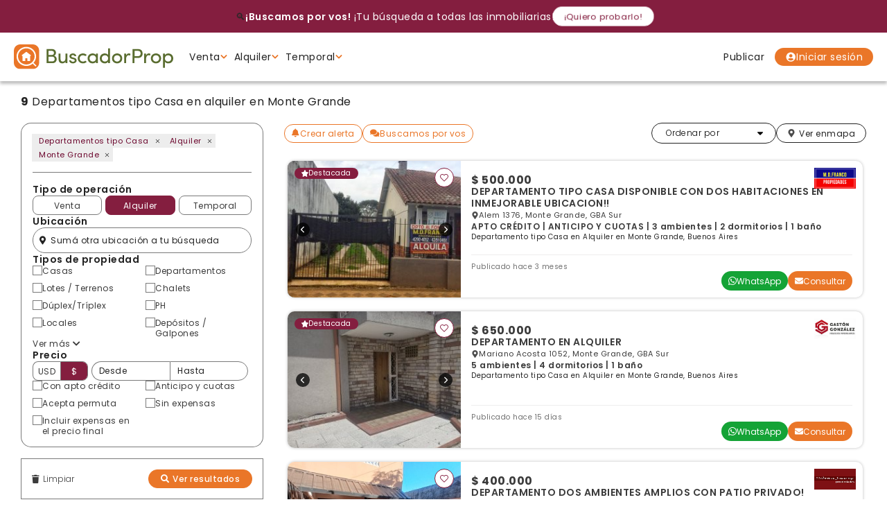

--- FILE ---
content_type: text/html; charset=UTF-8
request_url: https://www.buscadorprop.com.ar/dptos-tipo-casa-alquiler-monte-grande
body_size: 85061
content:
<!DOCTYPE html>
<html lang="es">
<head>
  <meta charset="utf-8">
<meta http-equiv="X-UA-Compatible" content="IE=edge,chrome=1">
<meta http-equiv="content-language" content="es" />
<meta name="viewport" content="width=device-width, initial-scale=1.0, maximum-scale=1.0, user-scalable=no" />
<meta property="fb:admins" content="557357583" />
<meta property="fb:app_id" content="230936357026652" />
<meta property="og:site_name" content="BuscadorProp"/>
<meta property="og:url" content="https://www.buscadorprop.com.ar/dptos-tipo-casa-alquiler-monte-grande" />

<link rel="apple-touch-icon" sizes="180x180" href="/apple-touch-icon.png">
<link rel="icon" type="image/png" sizes="32x32" href="/favicon-32x32.png">
<link rel="icon" type="image/png" sizes="16x16" href="/favicon-16x16.png">
<link rel="manifest" href="/site.webmanifest">
<link rel="mask-icon" href="/safari-pinned-tab.svg" color="#5bbad5">
<meta name="msapplication-TileColor" content="#f8ab2c">
<meta name="theme-color" content="#ffffff">
<link href="/build/app.css?t=1768399841" rel="stylesheet">
<link href="/build/css/fontawesome.css" rel="stylesheet">
<script src="https://apis.google.com/js/platform.js" async defer>{lang: 'es-419'}</script>

<!-- Facebook Pixel Code -->
<script>
!function(f,b,e,v,n,t,s)
{if(f.fbq)return;n=f.fbq=function(){n.callMethod?
n.callMethod.apply(n,arguments):n.queue.push(arguments)};
if(!f._fbq)f._fbq=n;n.push=n;n.loaded=!0;n.version='2.0';
n.queue=[];t=b.createElement(e);t.async=!0;
t.src=v;s=b.getElementsByTagName(e)[0];
s.parentNode.insertBefore(t,s)}(window,document,'script',
'https://connect.facebook.net/en_US/fbevents.js');
fbq('init', '422842474825957'); 
fbq('track', 'PageView');
</script>
<noscript>
<img loading="lazy" height="1" width="1" src="https://www.facebook.com/tr?id=422842474825957&ev=PageView&noscript=1"/>
</noscript>
<!-- End Facebook Pixel Code -->


<!-- Global site tag (gtag.js) - Google Ads: 938546638 -->
<script async src="https://www.googletagmanager.com/gtag/js?id=AW-938546638"></script>
<script>
    window.dataLayer = window.dataLayer || [];
    function gtag(){dataLayer.push(arguments);}
    gtag('js', new Date());
    gtag('config', 'AW-938546638');
</script>

<!-- Google Tag Manager -->
<script>(function(w,d,s,l,i){w[l]=w[l]||[];w[l].push({'gtm.start':
new Date().getTime(),event:'gtm.js'});var f=d.getElementsByTagName(s)[0],
j=d.createElement(s),dl=l!='dataLayer'?'&l='+l:'';j.async=true;j.src=
'https://www.googletagmanager.com/gtm.js?id='+i+dl;f.parentNode.insertBefore(j,f);
})(window,document,'script','dataLayer','GTM-N55G3NVL');</script>
<!-- End Google Tag Manager --> 

<style>

#inmobtnwhatsapp{
    background-color: #01CB67;
    border-radius: 100%;
    position: fixed;
    bottom: 30px;
    right: 30px;
    z-index: 500000;
    display: none;
    height: 70px;
    width: 70px;
    justify-content: center;
    align-items: center;
    box-shadow: 0px 3px 3px 1px rgb(0 0 0 / 25%);
    transition: .4s;
}

#inmobtnwhatsapp:hover{
    background-color: darkgreen;
    height:80px;
    width:80px;
}


#callus div{
    margin:20px auto;
    text-align:center;
}

#callus  div p:first-of-type{
    font-size:2rem;
    font-weight:700;
    vertical-align:middle;
    margin-bottom:10px;
}

#callus svg{
    vertical-align:middle
}

#callus> div p:last-of-type{
    font-size:1.5rem;
}


@media(min-width:768px){
    #inmobtnwhatsapp{
        display:flex;
    }

    #callus{
        display:none;
    }
}

</style>
  <title>Departamentos tipo casa en Monte Grande en... | BuscadorProp</title>
          
  <meta name="description" content="Publicaciones de Departamentos tipo casa en Monte Grande en Alquiler. BuscadorProp: Buscador de propiedades de la Zona Sur del GBA y del Partido de La Costa, Argentina.">
      <link rel="canonical" href="/dptos-tipo-casa-alquiler-monte-grande" />
          <script type="application/ld+json">
    {
        "@context": "http://schema.org",
        "@type": "WebPage",
                    "breadcrumb": "Alquiler > Monte Grande > Departamentos tipo Casa en Monte Grande",
                "name": "BuscadorProp",
        "description": "BuscadorProp | Propiedades - Inmobiliarias - Alquiler - Venta - Casas - Chalets - Departamento",
        "image": "/images/logo.svg",
        "url": "https://www.buscadorprop.com.ar/dptos-tipo-casa-alquiler-monte-grande"
    }
    </script>
    <script type="application/ld+json">
    {
        "@context": "https://schema.org",
        "@type": "CollectionPage",
        "name": "Departamentos tipo Casa en alquiler en Monte Grande",
        "url": "https://www.buscadorprop.com.ar/dptos-tipo-casa-alquiler-monte-grande",
                    "breadcrumb": {
                "@type": "BreadcrumbList",
                "itemListElement": [
                                            {
                            "@type": "ListItem",
                            "position": 1,
                            "item": {
                                "@type": "WebPage",
                                "@id": "https://www.buscadorprop.com.ar/propiedades-alquiler",
                                "name": "Alquiler"
                            }
                        },                                             {
                            "@type": "ListItem",
                            "position": 2,
                            "item": {
                                "@type": "WebPage",
                                "@id": "https://www.buscadorprop.com.ar/propiedades-monte-grande",
                                "name": "Monte Grande"
                            }
                        },                                             {
                            "@type": "ListItem",
                            "position": 3,
                            "item": {
                                "@type": "WebPage",
                                "@id": "https://www.buscadorprop.com.ar/dptos-tipo-casa-alquiler-monte-grande",
                                "name": "Departamentos tipo Casa en Monte Grande"
                            }
                        }                                    ]
            },
                "mainContentOfPage": {
            "@type": "WebPageElement"
        },
        "hasPart": [
                                                            {
                    "@type": "RealEstateListing",
                    "name": "DEPARTAMENTO TIPO CASA DISPONIBLE CON DOS HABITACIONES EN INMEJORABLE UBICACION!!",
                    "url": "https://www.buscadorprop.com.ar/propiedad/679277-departamento-tipo-casa-disponible-con-dos-habitaci"
                                        ,"image": "https://staticbp.com/img/prop_new/679/00679277-01.jpg?t=20251013125621"
                                                            ,"offers": {
                        "@type": "Offer",
                        "price": 500000,
                        "priceCurrency": "ARS",
                        "seller": {
                            "@type": "RealEstateAgent",
                            "name": "Locales  en Monte Grande"
                        }
                    }
                                    },                                                             {
                    "@type": "RealEstateListing",
                    "name": "DEPARTAMENTO EN ALQUILER",
                    "url": "https://www.buscadorprop.com.ar/propiedad/691082-departamento-en-alquiler"
                                        ,"image": "https://staticbp.com/img/prop_new/691/00691082-01.jpg?t=20260107153017"
                                                            ,"offers": {
                        "@type": "Offer",
                        "price": 650000,
                        "priceCurrency": "ARS",
                        "seller": {
                            "@type": "RealEstateAgent",
                            "name": "Gastón González Negocios Inmobiliarios"
                        }
                    }
                                    },                                                             {
                    "@type": "RealEstateListing",
                    "name": "DEPARTAMENTO DOS AMBIENTES AMPLIOS CON PATIO PRIVADO!",
                    "url": "https://www.buscadorprop.com.ar/propiedad/690947-departamento-dos-ambientes-amplios-con-patio-priva"
                                        ,"image": "https://staticbp.com/img/prop_new/690/00690947-01.jpg?t=20260106161001"
                                                            ,"offers": {
                        "@type": "Offer",
                        "price": 400000,
                        "priceCurrency": "ARS",
                        "seller": {
                            "@type": "RealEstateAgent",
                            "name": "Débora Juarez Propiedades"
                        }
                    }
                                    },                                                             {
                    "@type": "RealEstateListing",
                    "name": "DEPARTAMENTO TIPO CASA, AL FONDO",
                    "url": "https://www.buscadorprop.com.ar/propiedad/427899-departamento-tipo-casa-al-fondo"
                                        ,"image": "https://staticbp.com/img/prop_new/427/00427899-01.jpg?t=20181018190338"
                                                            ,"offers": {
                        "@type": "Offer",
                        "price": 400000,
                        "priceCurrency": "ARS",
                        "seller": {
                            "@type": "RealEstateAgent",
                            "name": "Rodolfo Vazquez Propiedades"
                        }
                    }
                                    },                                                             {
                    "@type": "RealEstateListing",
                    "name": "Departamento 2 ambientes en Monte Grande",
                    "url": "https://www.buscadorprop.com.ar/propiedad/546110-departamento-2-ambientes-en-monte-grande"
                                        ,"image": "https://staticbp.com/img/prop_new/546/00546110-01.jpg?t=20250603124953"
                                                            ,"offers": {
                        "@type": "Offer",
                        "price": 440000,
                        "priceCurrency": "ARS",
                        "seller": {
                            "@type": "RealEstateAgent",
                            "name": "Andrea Matone Propiedades"
                        }
                    }
                                    },                                                             {
                    "@type": "RealEstateListing",
                    "name": "DEPARTAMENTO EN ZONA MONTE GRANDE! 3 ambientes",
                    "url": "https://www.buscadorprop.com.ar/propiedad/623925-departamento-en-zona-monte-grande-3-ambientes"
                                        ,"image": "https://staticbp.com/img/prop_new/623/00623925-01.jpg?t=20251021122816"
                                                            ,"offers": {
                        "@type": "Offer",
                        "price": 500000,
                        "priceCurrency": "ARS",
                        "seller": {
                            "@type": "RealEstateAgent",
                            "name": "Dorosz Negocios Inmobiliarios"
                        }
                    }
                                    },                                                             {
                    "@type": "RealEstateListing",
                    "name": "DUPLEX PRIMER PISO POR ESCALERA",
                    "url": "https://www.buscadorprop.com.ar/propiedad/480920-duplex-primer-piso-por-escalera"
                                        ,"image": "https://staticbp.com/img/prop_new/480/00480920-01.jpg?t=20200120173758"
                                                            ,"offers": {
                        "@type": "Offer",
                        "price": 500000,
                        "priceCurrency": "ARS",
                        "seller": {
                            "@type": "RealEstateAgent",
                            "name": "Andrés Sánchez Estudio Jurídico Inmobiliario"
                        }
                    }
                                    },                                                             {
                    "@type": "RealEstateListing",
                    "name": "Amplio departamento de 4 habitaciones",
                    "url": "https://www.buscadorprop.com.ar/propiedad/691041-amplio-departamento-de-4-habitaciones"
                                        ,"image": "https://staticbp.com/img/prop_new/691/00691041-01.jpg?t=20260107115812"
                                                            ,"offers": {
                        "@type": "Offer",
                        "price": 650000,
                        "priceCurrency": "ARS",
                        "seller": {
                            "@type": "RealEstateAgent",
                            "name": "Da Silva Propiedades"
                        }
                    }
                                    },                                                             {
                    "@type": "RealEstateListing",
                    "name": "Departamento centrico en alquiler uso profesional o familiar",
                    "url": "https://www.buscadorprop.com.ar/propiedad/642865-departamento-centrico-en-alquiler-uso-profesional"
                                        ,"image": "https://staticbp.com/img/prop_new/642/00642865-01.jpg?t=20241218153950"
                                                            ,"offers": {
                        "@type": "Offer",
                        "price": 700000,
                        "priceCurrency": "ARS",
                        "seller": {
                            "@type": "RealEstateAgent",
                            "name": "Perez Navas Perez Muslera Propiedades"
                        }
                    }
                                    }                    ]
    }
    </script>

  <meta property="og:image" content="https://www.buscadorprop.com.ar/build/images/20_fondoclaro.png" />
    <link rel="stylesheet" href="/js/jquery.royalslider/royalslider.css">
  <link rel="stylesheet" href="/js/jquery.royalslider/skins/default/rs-default.css">
    <script>
    fbq('trackCustom', 'PropertyListView', {
      localities: ["Monte Grande"],
      property_types: ["Departamentos tipo Casa"],
      operation: "Alquiler",
      results_count: 9
    });
  </script>
    
  <!-- Google Tag Manager -->
  <script>(function(w,d,s,l,i){w[l]=w[l]||[];w[l].push({'gtm.start':
  new Date().getTime(),event:'gtm.js'});var f=d.getElementsByTagName(s)[0],
  j=d.createElement(s),dl=l!='dataLayer'?'&l='+l:'';j.async=true;j.src=
  'https://www.googletagmanager.com/gtm.js?id='+i+dl;f.parentNode.insertBefore(j,f);
  })(window,document,'script','dataLayer','GTM-N55G3NVL');</script>
  <!-- End Google Tag Manager -->

        <script async src="https://www.googletagmanager.com/gtag/js?id=G-789P40D55S"></script>
    <script>
      window.dataLayer = window.dataLayer || [];
      function gtag(){dataLayer.push(arguments);}
      gtag('js', new Date());
      gtag('config', 'G-789P40D55S');
      gtag('event', 'page_view',
        {
          'send_to': 'G-789P40D55S'
        }
      );
    </script>
  </head>

<body class="list">
    <div class="bpv" id="js-multiconsulta_home">
    <div class="bpv__container">
        <div class="bpv__wrapper">
            <span class="bpv__icon">&#128269;</span>
            <p class="bpv__txt"><strong class="bpv__strong">¡Buscamos por vos!</strong> ¡Tu búsqueda a todas las inmobiliarias!</p>
        </div>
        <div href="#" class="bpv__btn">
            ¡Quiero probarlo!
        </div>
    </div>
</div>  <div id="headerItem">
    
<script>
var registerFormWidget;
var userLoginWidget;
var resetPasswordSendEmailWidget;
var beneficioFormWidget;
var formComoPublicar;
var formDesuscribirse;
var formDenunciarPropiedad;
var formWeb;
var formConsultaPropiedad;
var formConsultaPropiedadMobile;
var formConsultaPropiedadModal;
var formDenunciaPropiedad;
var formCotizarGarantia;


function renderRecaptcha()
{
  if (typeof grecaptcha === 'undefined' || !grecaptcha.enterprise) {
    console.error("❌ reCAPTCHA Enterprise no está listo.");
    return false;
  }
                      if (!formConsultaPropiedadModal && $('#consultaPropiedadModalEnviar').length)
    {
      formConsultaPropiedadModal = grecaptcha.enterprise.render('consultaPropiedadModalEnviar', {
        'sitekey': '6Le4SDQsAAAAANPkT1_nIsIYkHf90fvfbemNavpy',
        'callback': onSubmitConsultaModal,
        'size': 'invisible'
      });
    }
                            if (!userLoginWidget)
      {
        userLoginWidget = grecaptcha.enterprise.render('userLoginFormSubmit', { 
          'sitekey': '6Le4SDQsAAAAANPkT1_nIsIYkHf90fvfbemNavpy', 
          'callback': 'userLogin', 
          'size': 'invisible' 
        });
      }
      if (!resetPasswordSendEmailWidget)
      {
        resetPasswordSendEmailWidget = grecaptcha.enterprise.render('resetPasswordSendEmailFormSubmit', { 
          'sitekey': '6Le4SDQsAAAAANPkT1_nIsIYkHf90fvfbemNavpy', 
          'callback': 'resetPasswordSendEmailForm', 
          'size': 'invisible' 
        });
      }
      }

function onSubmit(token, id, reset)
{
  var errores = false;
  const idPropiedad = $(`#${id}Id`).val();
  const idInmobiliaria = $(`#${id}Inmobiliaria`).val();
  const nombre = $(`#${id}Nombre`).val();
  const telefono = $(`#${id}Telefono`).val();
  const email = $(`#${id}Email`).val();
  const mensaje = $(`#${id}Mensaje`).val();
  const tipo = $(`#${id}Tipo`).val();
  const erroresElementos = {};
  let botonAccion = 'boton_whatsapp'
  if (nombre == '')
  {
    $(`#${id}NombreError`).removeClass('hidden');
    $(`#${id}NombreError span`).html('Ingresá tu nombre');
    $(`#${id}Nombre`).addClass('input--error');
    errores = true;
    erroresElementos.nombre = 'Falta'
  }
  if (email == '')
  {
    $(`#${id}EmailError`).removeClass('hidden');
    $(`#${id}EmailError span`).html('Ingresá tu email');
    $(`#${id}Email`).addClass('input--error');
    errores = true;
    erroresElementos.email = 'Falta'
  }
  else
  {
    var validaEmail = /^([a-zA-Z0-9_\.\-])+\@(([a-zA-Z0-9\-])+\.)+([a-zA-Z0-9]{2,4})+$/;
    var emailTest = validaEmail.test(email);
    if (emailTest == false)
    {
      $(`#${id}EmailError`).removeClass('hidden');
      $(`#${id}EmailError span`).html('Ingresá un email válido');
      $(`#${id}Email`).addClass('input--error');
      errores = true;
      erroresElementos.email = 'Formato'
    }
  }
  if (tipo == 'whatsapp')
  {
    botonAccion = 'consultaPropiedadModal' === id ? 'boton_whatsapp_listado' : 'boton_whatsapp'
  }
  if (tipo == 'consulta')
  {
    botonAccion = 'consultaPropiedadModal' === id ? 'boton_consultar_listado' : 'boton_consultar'
    if (mensaje == '')
    {
      $(`#${id}MensajeError`).removeClass('hidden');
      $(`#${id}MensajeError span`).html('Completá tu mensaje');
      $(`#${id}Mensaje`).addClass('input--error');
      erroresElementos.mensaje = 'Falta'
      errores = true;
    }
  }
  if (telefono == '')
  {
    $(`#${id}TelefonoError`).removeClass('hidden');
    $(`#${id}TelefonoError span`).html('Ingresá tu teléfono');
    $(`#${id}Telefono`).addClass('input--error');
    erroresElementos.telefono = 'Falta'
    errores = true;
  }
  if (!errores)
  {
    estadisticas(botonAccion, 'propiedad', idPropiedad, idInmobiliaria, true)
    $(`#${id} .g-recaptcha-response`).html(token);
    $(`#${id}`).submit();
  }
  else
  {
    console.error(erroresElementos)
  }
  return false;
}

function onSubmitConsulta(token) {
  return onSubmit(token, 'consultaPropiedad', formConsultaPropiedad)
}

function onSubmitConsultaMobile(token) {
  return onSubmit(token, 'consultaPropiedadMobile', formConsultaPropiedadMobile)
}

function onSubmitConsultaModal(token) {
  return onSubmit(token, 'consultaPropiedadModal', formConsultaPropiedadModal)
}

function beneficioForm(token)
{
  $('#registerBeneficioFeedback').html('');
  if ($('#beneficio_terminos_error').hasClass('--active'))
  {
    $('#beneficio_terminos_error').removeClass('--active')
  }
  if ($('#registerBeneficio .input--error').length)
  {
    $('#registerBeneficio .input--error').removeClass('input--error');
    $('#registerBeneficio .input--error__text').html('');
  }
  $('#beneficioFormSubmit')
    .addClass('--loading')
    .prop('disabled', true);
  var url = $('#registerBeneficio').attr('action');
  var params = $('#registerBeneficio').serializeArray();
  var name = $('#beneficio_nombre').val();
  var surname = $('#beneficio_apellido').val();
  var email = $('#beneficio_email').val();
  var password = $('#beneficio_contrasenia').val();
  var confirmPassword = $('#beneficio_contrasenia_confirm').val();
  var acceptTerms = ($('#beneficio_terminos').is(':checked') ? true : false);
  var errors = false;
  if (name == '')
  {
    $('#beneficio_nombre').addClass('input--error');
    $('#beneficio_nombre_error').html('<i class="fa fa-exclamation-circle"></i> Ingresá tu nombre');
    errors = true;
  }
  if (surname == '')
  {
    $('#beneficio_apellido').addClass('input--error');
    $('#beneficio_apellido_error').html('<i class="fa fa-exclamation-circle"></i> Ingresá tu apellido');
    errors = true;
  }
  if (email == '')
  {
    $('#beneficio_email').addClass('input--error');
    $('#beneficio_email_error').html('<i class="fa fa-exclamation-circle"></i> Ingresá tu email');
    errors = true;
  }
  else
  {
    var validaEmail = /^([a-zA-Z0-9_\.\-])+\@(([a-zA-Z0-9\-])+\.)+([a-zA-Z0-9]{2,4})+$/;
    var emailTest = validaEmail.test(email);
    if (emailTest == false)
    {
      $('#beneficio_email').addClass('input--error');
      $('#beneficio_email_error').html('<i class="fa fa-exclamation-circle"></i> Ingresá un email válido');
      errors = true;
    }
  }
  if (password == '')
  {
    $('#beneficio_contrasenia').addClass('input--error');
    $('#beneficio_contrasenia_error').html('<i class="fa fa-exclamation-circle"></i> Ingresá tu contraseña');
    errors = true;
  }
  else
  {
    if (password.length < 6)
    {
      $('#beneficio_contrasenia').addClass('input--error');
      $('#beneficio_contrasenia_error').html('<i class="fa fa-exclamation-circle"></i> La contraseña debe tener al menos 6 caracteres');
      errors = true;
    }
    else
    {
      if (confirmPassword == '')
      {
        $('#beneficio_contrasenia_confirm').addClass('input--error');
        $('#beneficio_contrasenia_error').html('<i class="fa fa-exclamation-circle"></i> Confirmá la contraseña ingresada');
        errors = true;
      }
      else if (password != confirmPassword)
      {
        $('#beneficio_contrasenia').addClass('input--error');
        $('#beneficio_contrasenia_confirm').addClass('input--error');
        $('#beneficio_contrasenia_error').html('<i class="fa fa-exclamation-circle"></i> Las contraseñas ingresadas no coinciden');
        errors = true;
      }
    }
  }
  if (!acceptTerms)
  {
    $('#beneficio_terminos_error').addClass('--active');
    $('#beneficio_terminos_error').html('<i class="fa fa-exclamation-circle"></i> Aceptá nuestros Términos y Condiciones de Uso');
    errors = true;
  }
  if (!errors)
  {
    $.ajax({
      url: url,
      type: 'post',
      data: params,
      success: function (resp) {
        $('#beneficioFormSubmit')
          .removeClass('--loading')
          .prop('disabled', true);
        if (resp.success == '1')
        {
          $('#registerBeneficioFeedback').html('');
          $('.beneficio__form').addClass('--success')
          $('.beneficio__form__container').html('<p class="form__registrate"><i class="far fa-check-circle"></i><br/>¡Muchas gracias por registrarte!</p><p class="form__frase --warning"><i class="fa fa-exclamation-circle"></i> Verifica tu email para confirmar el registro</p>')
        }
        else
        {
          $('#registerBeneficioFeedback').html(`<p class="form__frase --error"><i class="fa fa-exclamation-circle"></i> ${resp.message}</p>`);
        }
      },
      error: function () {
        $('#beneficioFormSubmit')
          .removeClass('--loading')
          .prop('disabled', true);
        $('#registerBeneficioFeedback').html(`<p class="form__frase --error"><i class="fa fa-exclamation-circle"></i> Hubo un error. Vuelve a intentarlo</p>`);
      }
    })
  }
  else
  {
    $('#beneficioFormSubmit')
      .removeClass('--loading')
      .prop('disabled', true);
  }
  return false;
}

function userLogin(token, params = null)
{
  const url = $('#userLoginForm').attr('action');
  const loginNormal = !params ? true : false
  let errors = false;
  if (!params) {
    $('#modalLogin .modal__inner').fadeOut(0);
    $('#modalLogin .closeModal').fadeOut(0);
    $('#modalLogin .modal__loading').fadeIn(0);
    $('#modalLogin .modal__inner .modal__inner__alert').removeClass('--success').removeClass('--error').removeClass('--active').html('');
    $('#userLoginEmailInput').removeClass('input--error');
    $('#userLoginEmailError').removeClass('--active');
    $('#userLoginEmailErrorText').html('');
    $('#userLoginPasswordInput').removeClass('input--error');
    $('#userLoginPasswordError').removeClass('--active');
    $('#userLoginPasswordErrorText').html('');
    if ($('#userLoginEmailInput').val() == '') {
      $('#userLoginEmailInput').addClass('input--error');
      $('#userLoginEmailError').addClass('--active');
      $('#userLoginEmailErrorText').html('Ingresá tu email');
      errors = true;
    }
    if ($('#userLoginPasswordInput').val() == '') {
      $('#userLoginPasswordInput').addClass('input--error');
      $('#userLoginPasswordError').addClass('--active');
      $('#userLoginPasswordErrorText').html('Ingresá tu contraseña');
      errors = true;
    }
    if ($('#userLoginToken').val() == '') {
      $('#modalLogin .modal__inner .modal__inner__alert').addClass('--active --error').html('<i class="fa fa-exclamation-circle"></i> Hubo un error. Vuelva a cargar la página. (Token inválido - JS)');
      errors = true;
    }
  }
  if (errors) {
    $('#modalLogin .modal__inner').fadeIn(0);
    $('#modalLogin .closeModal').fadeIn(0);
    $('#modalLogin .modal__loading').fadeOut(0);
  } else {
    if (!params) {
      params = $('#userLoginForm').serializeArray();
    }
    $.ajax({
      url: url,
      type: 'post',
      data: params,
      success: function (resp) {
        if ($('.alert-errors.--alert').length) {
          $('.alert-errors.--alert').remove();
        }
        if (resp.success == '1') {
          fbq('trackCustom', 'LoginForm');
          if (loginNormal && $('#loginFormGoTo').val() != '') {
            let newUrl = $('#loginFormGoTo').val()
            newUrl += (newUrl.indexOf('?') >= 0 ? '&' : '?')+'token='+resp.token + (resp.queryString.length > 0 ? '&' + resp.queryString : '');
            window.location.href = newUrl;
          }
          if (!loginNormal) {
            // Recargar header
            refreshHeader(false, false, true);
          }
          if (loginNormal) {
            // Recargar header
            refreshHeader();
            // Cerrar modal
            closeModal();
            // Si existe el buscador recargar busqueda
            if ($('#buscadorAjax').length > 0) {
              $('#buscadorAjax').submit();
            }
            // Verifico si hay una acción pendiente
            if ((!localStorage.getItem('addAlert') || !localStorage.getItem('urlMulticonsulta')) && localStorage.getItem('jsAction')) {
              let action = localStorage.getItem('jsAction');
              switch (action) {
                case 'addFavorite':
                  let data = JSON.parse(localStorage.getItem('addFavorite'));
                  addFavoriteAjax(data);
                  if (localStorage.getItem('addFavorite')) {
                    localStorage.removeItem('addFavorite');
                  }
              }
              localStorage.removeItem('jsAction');
            }
            if (localStorage.getItem('addAlert')) {
              let url = localStorage.getItem('addAlert');
              localStorage.removeItem('addAlert');
              localStorage.setItem('jsAction', 'createAlert');
              location.href = url;
            }
            if (localStorage.getItem('urlMulticonsulta')) {
              let url = localStorage.getItem('urlMulticonsulta');
              localStorage.removeItem('urlMulticonsulta');
              location.href = url;
            }
            // Verifico si la propiedad es favorita para el usuario
            let ficha = $('section');
            if (ficha.hasClass('ficha')) {
              $('#consultarPropiedadNombre').val(resp.name).attr('disabled', 'disabled').addClass('input--disabled');
              $('#consultarPropiedadEmail').val(resp.email).attr('disabled', 'disabled').addClass('input--disabled');
              $('#consultarPropiedadMobileNombre').val(resp.name).attr('disabled', 'disabled').addClass('input--disabled');
              $('#consultarPropiedadMobileEmail').val(resp.email).attr('disabled', 'disabled').addClass('input--disabled');
              $('#denuncia_form_nombre').val(resp.name).attr('disabled', 'disabled').addClass('input--disabled');
              $('#denuncia_form_email').val(resp.email).attr('disabled', 'disabled').addClass('input--disabled');
              userPropFavorite(ficha.data('id'));
            }
          }
          return
        }
        $('#modalLogin .modal__inner').fadeIn(0);
        $('#modalLogin .closeModal').fadeIn(0);
        $('#modalLogin .modal__loading').fadeOut(0);
        $('#modalLogin .modal__inner .modal__inner__alert').addClass('--active --error').html('<i class="fa fa-exclamation-circle"></i> ' + resp.message);
      },
      error: function () {
        $('#modalLogin .modal__inner').fadeIn(0);
        $('#modalLogin .closeModal').fadeIn(0);
        $('#modalLogin .modal__loading').fadeOut(0);
        $('#modalLogin .modal__inner .modal__inner__alert').addClass('--active --error').html('<i class="fa fa-exclamation-circle"></i> Hubo un error. Vuelva a intentarlo');
      }
    });
  }
  return false;
}
function resetPasswordSendEmailForm(token)
{
  $('#modalResetPasswordSendEmail .modal__content').fadeOut(0);
  $('#modalResetPasswordSendEmail .closeModal').fadeOut(0);
  $('#modalResetPasswordSendEmail .modal__loading').fadeIn(0);
  $('#modalResetPasswordSendEmail .modal__inner__alert').removeClass('--success').removeClass('--error').removeClass('--active').html('');
  $('#modalResetPasswordSendEmail .input').removeClass('input--error');
  $('#modalResetPasswordSendEmail .input--error__text').removeClass('--active');
  $('#modalResetPasswordSendEmail .input--error__text span').html('');
  var url = $('#resetPasswordSendEmailForm').attr('action');
  var params = $('#resetPasswordSendEmailForm').serializeArray();
  var email = $('#reset_password_send_email_form_email').val();
  var errors = false;
  if (email == '')
  {
    $('#reset_password_send_email_form_email').addClass('input--error');
    $('#resetPasswordSendEmailFormEmailError').addClass('--active');
    $('#resetPasswordSendEmailFormEmailErrorText').html('Ingresá tu email');
    errors = true;
  }
  else
  {
    var validaEmail = /^([a-zA-Z0-9_\.\-])+\@(([a-zA-Z0-9\-])+\.)+([a-zA-Z0-9]{2,4})+$/;
    var emailTest = validaEmail.test(email);
    if (emailTest == false)
    {
      $('#reset_password_send_email_form_email').addClass('input--error');
      $('#resetPasswordSendEmailFormEmailError').addClass('--active');
      $('#resetPasswordSendEmailFormEmailErrorText').html('Ingresá un email válido');
      errors = true;
    }
  }
  if (errors)
  {
    $('#modalResetPasswordSendEmail .modal__content').fadeIn(0);
    $('#modalResetPasswordSendEmail .closeModal').fadeIn(0);
    $('#modalResetPasswordSendEmail .modal__inner__alert').removeClass('--success').removeClass('--error').removeClass('--active').html('');
    $('#modalResetPasswordSendEmail .modal__loading').fadeOut(0);
  }
  else
  {
    $.ajax({
      url: url,
      type: 'post',
      data: params,
      success: function (resp) {
        $('#modalResetPasswordSendEmail .closeModal').fadeIn(0);
        $('#modalResetPasswordSendEmail .modal__loading').fadeOut(0);
        if (resp.success == '1')
        {
          $('#modalResetPasswordSendEmail .modal__inner__alert').addClass('--active --success').html('<i class="fa fa-exclamation-circle"></i> ' + resp.message);
        }
        else
        {
          $('#modalResetPasswordSendEmail .modal__content').fadeIn(0);
          $('#modalResetPasswordSendEmail .modal__inner__alert').addClass('--active --error').html('<i class="fa fa-exclamation-circle"></i> ' + resp.message);
        }
      },
      error: function () {
        $('#modalResetPasswordSendEmail .modal__content').fadeIn(0);
        $('#modalResetPasswordSendEmail .closeModal').fadeIn(0);
        $('#modalResetPasswordSendEmail .modal__loading').fadeOut(0);
        $('#modalResetPasswordSendEmail .modal__inner__alert').addClass('--active --error').html('<i class="fa fa-exclamation-circle"></i> Hubo un error. Vuelva a intentarlo');
      }
    })
  }
  return false;
}

function resetPasswordForm(url, token)
{
  $.ajax({
    url: url,
    type: 'post',
    data: {
      token: token
    },
    success: function (resp) {
      $('#modalResetPasswordForm').html(resp);
      $('.overlay_site').addClass('expanded');
      $('.centeredModal').addClass('--active');
      $('.modal').removeClass('--active');
      $('#modalResetPasswordForm').addClass('--active');
    },
    error: function () { }
  })
}

function resetPassword(form)
{
  $('#modalResetPasswordForm .modal__content').fadeOut(0);
  $('#modalResetPasswordForm .closeModal').fadeOut(0);
  $('#modalResetPasswordForm .modal__loading').fadeIn(0);
  $('#modalResetPasswordForm .modal__inner__alert').removeClass('--success').removeClass('--error').removeClass('--active').html('');
  $('#modalResetPasswordForm .input').removeClass('input--error');
  $('#modalResetPasswordForm .input--error__text').removeClass('--active');
  $('#modalResetPasswordForm .input--error__text span').html('');
  var url = form.action;
  var params = $(form).serializeArray();
  var u = $('#reset_password_form_u').val();
  var password = $('#reset_password_form_password').val();
  var confirmPassword = $('#reset_password_form_confirm_password').val();
  var errors = false;
  if (u == '')
  {
    $('#modalResetPasswordForm .modal__inner__alert').addClass('--active --error').html('<i class="fa fa-exclamation-circle"></i> Hubo un error. Vuelva a intentarlo');
    errors = true;
  }
  if (password == '')
  {
    $('#reset_password_form_password').addClass('input--error');
    $('#resetPasswordFormPasswordError').addClass('--active');
    $('#resetPasswordFormPasswordErrorText').html('Ingresá tu contraseña');
    errors = true;
  }
  else
  {
    if (password.length < 6)
    {
      $('#reset_password_form_password').addClass('input--error');
      $('#resetPasswordFormPasswordError').addClass('--active');
      $('#resetPasswordFormPasswordErrorText').html('La contraseña debe tener al menos 6 caracteres');
      errors = true;
    }
    else
    {
      if (confirmPassword == '')
      {
        $('#reset_password_form_confirm_password').addClass('input--error');
        $('#resetPasswordFormPasswordError').addClass('--active');
        $('#resetPasswordFormPasswordErrorText').html('Confirmá la contraseña ingresada');
        errors = true;
      }
      else if (password != confirmPassword)
      {
        $('#reset_password_form_password').addClass('input--error');
        $('#reset_password_form_confirm_password').addClass('input--error');
        $('#resetPasswordFormPasswordError').addClass('--active');
        $('#resetPasswordFormPasswordErrorText').html('Las contraseñas ingresadas no coinciden');
        errors = true;
      }
    }
  }
  if (errors)
  {
    $('#modalResetPasswordForm .modal__content').fadeIn(0);
    $('#modalResetPasswordForm .closeModal').fadeIn(0);
    $('#modalResetPasswordForm .modal__loading').fadeOut(0);
  }
  else
  {
    $.ajax({
      url: url,
      type: 'post',
      data: params,
      success: function (resp) {
        $('#modalResetPasswordForm .closeModal').fadeIn(0);
        $('#modalResetPasswordForm .modal__loading').fadeOut(0);
        if (resp.success == '1')
        {
          $('#modalResetPasswordForm').html('');
          $('#modalLogin .modal__inner__alert').addClass('--active --success').html('<i class="fa fa-exclamation-circle"></i> ' + resp.message);
          openModalLogin();
        }
        else
        {
          $('#modalResetPasswordForm .modal__content').fadeIn(0);
          $('#modalResetPasswordForm .modal__inner__alert').addClass('--active --error').html('<i class="fa fa-exclamation-circle"></i> ' + resp.message);
        }
      },
      error: function () {
        $('#modalResetPasswordForm .modal__content').fadeIn(0);
        $('#modalResetPasswordForm .closeModal').fadeIn(0);
        $('#modalResetPasswordForm .modal__loading').fadeOut(0);
        $('#modalResetPasswordForm .modal__inner__alert').addClass('--active --error').html('<i class="fa fa-exclamation-circle"></i> Hubo un error. Vuelva a intentarlo');
      }
    });
  }
  return false;
}
</script>
<script src="https://www.google.com/recaptcha/enterprise.js?render=6Le4SDQsAAAAANPkT1_nIsIYkHf90fvfbemNavpy"></script>
<script>
  if (typeof grecaptcha !== 'undefined' && typeof grecaptcha.enterprise !== 'undefined' && typeof grecaptcha.enterprise.ready !== 'undefined') {
    grecaptcha.enterprise.ready(function() {
      renderRecaptcha();
    });
  }
</script>
<header id="header" class="bp-header">
  <div class="bp-header__container">
    <!-- LOGO -->
    <div class="bp-header__logo">
        <div class="bp-header__logo-container">
            <a href="/" class="bp-header__logo-link">
                <img src="/build/images/logo/logo_fondoblanco.svg?t=1768394120" alt="Buscador Prop" class="bp-header__logo-img"/>
            </a>
                        <div class="bp-header__botonera-mobile">
                                    <div id="btn-login" class="btn-login">
                        <img alt="login" class="btn-login__img" src="/build/images/iconos/icon_user-circle.svg"/>
                    </div>
                                <img src="/build/images/iconos/icon_bars.svg" alt="Abrir" class="bp-header__hamburguer" />
                                <div class="bp-header__times">
                    <img src="/build/images/iconos/icon_times.svg" alt="Cerrar" class="bp-header__times-img"/>
                </div>
            </div>
        </div>
    </div>

    <!-- BOTONERA -->
    <div class="bp-header__botonera">
        <!-- USUARIO LOGUEADO -->
                                    <!-- ACCEDER -->
                <div class="bp-header__itembtn bp-header__onlymobile bp-header__acceder ">
                    <a class="bp-button bp-button--fill bp-button--primary bp-button--block bp-button--small bp-button--icon-left goToPanel redirectToPanel"  href="https://usuarios.buscadorprop.com.ar">
                        <img src="/build/images/iconos/icon_user-circle.svg" alt="login" class="bp-button__icon"/>
                        Iniciar sesión
                    </a>
                </div>
                     
        <!-- MENU -->
        <ul class="bp-header__item-list bp-header__menu">
            <li class="bp-header__item bp-header__operation">
                <div class="bp-header__item-header">
                    <p>Venta</p>
                    <img src="/build/images/iconos/icon_chevron-down.svg" class="bp-header__item-chev" />
                </div>
                <ul class="bp-header__subitem-list">
                    <li class="bp-header__subitem">
                        <div class="bp-header__subitem-header">
                            <p>Tipo de propiedad</p>
                            <img src="/build/images/iconos/icon_chevron-down.svg" class="bp-header__item-chev" />
                        </div>
                        <ul class="bp-header__subsubitem-list">
                            <li class="bp-header__subsubitem">
                                <a href="/casa-dos-familias-casas-chalets-venta">Casas</a>
                            </li>
                            <li class="bp-header__subsubitem">
                                <a href="/departamentos-loft-semipiso-venta">Departamentos</a>
                            </li>
                            <li class="bp-header__subsubitem">
                                <a href="/fracciones-fracciones_industriales-lotes-venta">Lotes/Terrenos</a>
                            </li>
                            <li class="bp-header__subsubitem">
                                <a href="/duplex-triplex-venta">Duplex/Triplex</a>
                            </li>
                            <li class="bp-header__subsubitem">
                                <a href="/barrio-cerrado-condominios-countries-venta">Barrio Cerrado</a>
                            </li>
                            <li class="bp-header__subsubitem">
                                <a href="/dptos-tipo-casa-ph-venta">PH</a>
                            </li>
                            <li class="bp-header__subsubitem">
                                <a href="/fondos-de-comercio-inmuebles-comerciales-local-con-vivienda-locales-venta">Locales</a>
                            </li>
                            <li class="bp-header__subsubitem">
                                <a href="/campos-chacras-venta">Campos</a>
                            </li>
                            <li class="bp-header__subsubitem">
                                <a href="/casaquintas-quinta-venta">Quintas</a>
                            </li>
                            <li class="bp-header__subsubitem">
                                <a href="/cama-nautica-cocheras-garages-venta">Cocheras</a>
                            </li>
                            <li class="bp-header__subsubitem">
                                <a href="/consultorios-oficinas-venta">Oficinas</a>
                            </li>
                            <li class="bp-header__subsubitem">
                                <a href="/galpones-galpones_industriales-venta">Galpones</a>
                            </li>
                            <li class="bp-header__subsubitem">
                                <a href="/propiedades-venta-acepta-permuta">Permutas</a>
                            </li>
                            <li class="bp-header__subsubitem">
                                <a href="/para-inversionistas-venta">Para inversionistas</a>
                            </li>
                        </ul>
                    </li>
                    <li class="bp-header__subitem">
                        <div class="bp-header__subitem-header">
                            <p>Ambientes</p>
                            <img src="/build/images/iconos/icon_chevron-down.svg" class="bp-header__item-chev" />
                        </div>
                        <ul class="bp-header__subsubitem-list">
                            <li class="bp-header__subsubitem">
                                <a href="/propiedades-venta-1-ambientes">1 Ambiente</a>
                            </li>
                            <li class="bp-header__subsubitem">
                                <a href="/propiedades-venta-2-ambientes">2 Ambientes</a>
                            </li>
                            <li class="bp-header__subsubitem">
                                <a href="/propiedades-venta-3-ambientes">3 Ambientes</a>
                            </li>
                            <li class="bp-header__subsubitem">
                                <a href="/propiedades-venta-4-ambientes">4 Ambientes</a>
                            </li>
                            <li class="bp-header__subsubitem">
                                <a href="/propiedades-venta-mas-de-4-ambientes">5 o más ambientes</a>
                            </li>
                        </ul>
                    </li>
                    <li class="bp-header__subitem">
                        <div class="bp-header__subitem-header">
                            <p>Localidades</p>
                            <img src="/build/images/iconos/icon_chevron-down.svg" class="bp-header__item-chev" />
                        </div>
                        <ul class="bp-header__subsubitem-list">
                            <li class="bp-header__subsubitem">
                                <a href="/propiedades-venta-monte-grande">Monte Grande</a>
                            </li>
                            <li class="bp-header__subsubitem">
                                <a href="/propiedades-venta-lanus-oeste">Lanús Oeste</a>
                            </li>
                            <li class="bp-header__subsubitem">
                                <a href="/propiedades-venta-lanus-este">Lanús Este</a>
                            </li>
                            <li class="bp-header__subsubitem">
                                <a href="/propiedades-venta-lomas-de-zamora">Lomas de Zamora</a>
                            </li>
                            <li class="bp-header__subsubitem">
                                <a href="/propiedades-venta-adrogue">Adrogué</a>
                            </li>
                            <li class="bp-header__subsubitem">
                                <a href="/propiedades-venta-canning">Canning</a>
                            </li>
                            <li class="bp-header__subsubitem">
                                <a href="/propiedades-venta-banfield">Banfield</a>
                            </li>
                            <li class="bp-header__subsubitem">
                                <a href="/propiedades-venta-luis-guillon">Luis Guillón</a>
                            </li>
                        </ul>
                    </li>
                </ul>
            </li>
            <li class="bp-header__item bp-header__operation">
                <div class="bp-header__item-header">
                    <p>Alquiler</p>
                    <img src="/build/images/iconos/icon_chevron-down.svg" class="bp-header__item-chev" />
                </div>
                <ul class="bp-header__subitem-list">
                    <li class="bp-header__subitem">
                        <div class="bp-header__subitem-header">
                            <p>Tipo de propiedad</p>
                            <img src="/build/images/iconos/icon_chevron-down.svg" class="bp-header__item-chev" />
                        </div>
                        <ul class="bp-header__subsubitem-list">
                            <li class="bp-header__subsubitem">
                                <a href="/departamentos-loft-semipiso-alquiler">Departamentos</a>
                            </li>
                            <li class="bp-header__subsubitem">
                                <a href="/fondos-de-comercio-inmuebles-comerciales-local-con-vivienda-locales-alquiler">Locales</a>
                            </li>
                            <li class="bp-header__subsubitem">
                                <a href="/duplex-triplex-alquiler">Duplex/Triplex</a>
                            </li>
                            <li class="bp-header__subsubitem">
                                <a href="/casa-dos-familias-casas-chalets-alquiler">Casas</a>
                            </li>
                            <li class="bp-header__subsubitem">
                                <a href="/galpones-galpones_industriales-alquiler">Galpones</a>
                            </li>
                            <li class="bp-header__subsubitem">
                                <a href="/dptos-tipo-casa-ph-alquiler">PH</a>
                            </li>
                            <li class="bp-header__subsubitem">
                                <a href="/consultorios-oficinas-alquiler">Oficinas</a>
                            </li>
                            <li class="bp-header__subsubitem">
                                <a href="/cama-nautica-cocheras-garages-alquiler">Cocheras</a>
                            </li>
                            <li class="bp-header__subsubitem">
                                <a href="/fracciones-fracciones_industriales-lotes-alquiler">Lotes/Terrenos</a>
                            </li>
                            <li class="bp-header__subsubitem">
                                <a href="/barrio-cerrado-condominios-countries-alquiler">Barrio Cerrado</a>
                            </li>
                            <li class="bp-header__subsubitem">
                                <a href="/fondos-de-comercio-inmuebles-comerciales-local-con-vivienda-locales-alquiler">Locales</a>
                            </li>
                            <li class="bp-header__subsubitem">
                                <a href="/campos-chacras-alquiler">Campos</a>
                            </li>
                            <li class="bp-header__subsubitem">
                                <a href="/casaquintas-quinta-alquiler">Quintas</a>
                            </li>
                            <li class="bp-header__subsubitem">
                                <a href="/galpones-galpones_industriales-alquiler">Galpones</a>
                            </li>
                        </ul>
                    </li>
                    <li class="bp-header__subitem">
                        <div class="bp-header__subitem-header">
                            <p>Ambientes</p>
                            <img src="/build/images/iconos/icon_chevron-down.svg" class="bp-header__item-chev" />
                        </div>
                        <ul class="bp-header__subsubitem-list">
                            <li class="bp-header__subsubitem">
                                <a href="/propiedades-alquiler-1-ambientes">1 Ambiente</a>
                            </li>
                            <li class="bp-header__subsubitem">
                                <a href="/propiedades-alquiler-2-ambientes">2 Ambientes</a>
                            </li>
                            <li class="bp-header__subsubitem">
                                <a href="/propiedades-alquiler-3-ambientes">3 Ambientes</a>
                            </li>
                            <li class="bp-header__subsubitem">
                                <a href="/propiedades-alquiler-4-ambientes">4 Ambientes</a>
                            </li>
                            <li class="bp-header__subsubitem">
                                <a href="/propiedades-alquiler-mas-de-4-ambientes">5 o más ambientes</a>
                            </li>
                        </ul>
                    </li>
                    <li class="bp-header__subitem">
                        <div class="bp-header__subitem-header">
                            <p>Localidades</p>
                            <img src="/build/images/iconos/icon_chevron-down.svg" class="bp-header__item-chev" />
                        </div>
                        <ul class="bp-header__subsubitem-list">
                            <li class="bp-header__subsubitem">
                                <a href="/propiedades-alquiler-monte-grande">Monte Grande</a>
                            </li>
                            <li class="bp-header__subsubitem">
                                <a href="/propiedades-alquiler-lanus-oeste">Lanús Oeste</a>
                            </li>
                            <li class="bp-header__subsubitem">
                                <a href="/propiedades-alquiler-lanus-este">Lanús Este</a>
                            </li>
                            <li class="bp-header__subsubitem">
                                <a href="/propiedades-alquiler-lomas-de-zamora">Lomas de Zamora</a>
                            </li>
                            <li class="bp-header__subsubitem">
                                <a href="/propiedades-alquiler-adrogue">Adrogué</a>
                            </li>
                            <li class="bp-header__subsubitem">
                                <a href="/propiedades-alquiler-canning">Canning</a>
                            </li>
                            <li class="bp-header__subsubitem">
                                <a href="/propiedades-alquiler-banfield">Banfield</a>
                            </li>
                            <li class="bp-header__subsubitem">
                                <a href="/propiedades-alquiler-luis-guillon">Luis Guillón</a>
                            </li>
                        </ul>
                    </li>
                </ul>
            </li>
            <li class="bp-header__item bp-header__operation">
                <div class="bp-header__item-header">
                    <p>Temporal</p>
                    <img src="/build/images/iconos/icon_chevron-down.svg" class="bp-header__item-chev" />
                </div>
                <ul class="bp-header__subitem-list">
                    <li class="bp-header__subitem">
                        <div class="bp-header__subitem-header">
                            <p>Tipo de propiedad</p>
                            <img src="/build/images/iconos/icon_chevron-down.svg" class="bp-header__item-chev" />
                        </div>
                        <ul class="bp-header__subsubitem-list">
                            <li class="bp-header__subsubitem">
                                <a href="/departamentos-loft-semipiso-alquiler-temporal">Departamentos</a>
                            </li>
                            <li class="bp-header__subsubitem">
                                <a href="/casa-dos-familias-casas-chalets-alquiler-temporal">Casas</a>
                            </li>
                            <li class="bp-header__subsubitem">
                                <a href="/dptos-tipo-casa-ph-alquiler-temporal">PH</a>
                            </li>
                            <li class="bp-header__subsubitem">
                                <a href="/duplex-triplex-alquiler-temporal">Duplex/Triplex</a>
                            </li>
                            <li class="bp-header__subsubitem">
                                <a href="/casaquintas-quinta-alquiler-temporal">Quintas</a>
                            </li>
                            <li class="bp-header__subsubitem">
                                <a href="/bungallows-cabanas-alquiler-temporal">Cabañas</a>
                            </li>
                            <li class="bp-header__subsubitem">
                                <a href="/apart-hoteles-alquiler-temporal">Hoteles</a>
                            </li>
                            <li class="bp-header__subsubitem">
                                <a href="/barrio-cerrado-condominios-countries-alquiler-temporal">Barrio Cerrado</a>
                            </li>
                            <li class="bp-header__subsubitem">
                                <a href="/consultorios-oficinas-alquiler-temporal">Oficinas</a>
                            </li>
                            <li class="bp-header__subsubitem">
                                <a href="/cama-nautica-cocheras-garages-alquiler-temporal">Cocheras</a>
                            </li>
                            <li class="bp-header__subsubitem">
                                <a href="/fondos-de-comercio-inmuebles-comerciales-local-con-vivienda-locales-alquiler-temporal">Locales</a>
                            </li>
                        </ul>
                    </li>
                    <li class="bp-header__subitem">
                        <div class="bp-header__subitem-header">
                            <p>Ambientes</p>
                            <img src="/build/images/iconos/icon_chevron-down.svg" class="bp-header__item-chev" />
                        </div>
                        <ul class="bp-header__subsubitem-list">
                            <li class="bp-header__subsubitem">
                                <a href="/propiedades-alquiler-temporal-1-ambientes">1 Ambiente</a>
                            </li>
                            <li class="bp-header__subsubitem">
                                <a href="/propiedades-alquiler-temporal-2-ambientes">2 Ambientes</a>
                            </li>
                            <li class="bp-header__subsubitem">
                                <a href="/propiedades-alquiler-temporal-3-ambientes">3 Ambientes</a>
                            </li>
                            <li class="bp-header__subsubitem">
                                <a href="/propiedades-alquiler-temporal-4-ambientes">4 Ambientes</a>
                            </li>
                            <li class="bp-header__subsubitem">
                                <a href="/propiedades-alquiler-temporal-mas-de-4-ambientes">5 o más ambientes</a>
                            </li>
                        </ul>
                    </li>
                    <li class="bp-header__subitem">
                        <div class="bp-header__subitem-header">
                            <p>Localidades</p>
                            <img src="/build/images/iconos/icon_chevron-down.svg" class="bp-header__item-chev" />
                        </div>
                        <ul class="bp-header__subsubitem-list">
                            <li class="bp-header__subsubitem">
                                <a href="/propiedades-alquiler-temporal-san-bernardo">San Bernardo</a>
                            </li>
                            <li class="bp-header__subsubitem">
                                <a href="/propiedades-alquiler-temporal-la-lucila-del-mar">La Lucila del Mar</a>
                            </li>
                            <li class="bp-header__subsubitem">
                                <a href="/propiedades-alquiler-temporal-aguas-verdes">Aguas Verdes</a>
                            </li>
                            <li class="bp-header__subsubitem">
                                <a href="/propiedades-alquiler-temporal-costa-azul">Costa Azul</a>
                            </li>
                            <li class="bp-header__subsubitem">
                                <a href="/propiedades-alquiler-temporal-mar-de-ajo">Mar de Ajó</a>
                            </li>
                            <li class="bp-header__subsubitem">
                                <a href="/propiedades-alquiler-temporal-punta-del-este-uruguay">Punta del Este</a>
                            </li>
                            <li class="bp-header__subsubitem">
                                <a href="/propiedades-alquiler-temporal-mar-del-tuyu">Mar del Tuyú</a>
                            </li>
                            <li class="bp-header__subsubitem">
                                <a href="/propiedades-alquiler-temporal-costa-del-este">Costa del Este</a>
                            </li>
                        </ul>
                    </li>
                </ul>
            </li>
        </ul>
                    <ul class="bp-header__panel bp-header__multiconsulta" id="menuDesktopLogin">
                <li class="bp-header__panel-item">
                    <a href="https://usuarios.buscadorprop.com.ar/buscamos-por-vos">
                        <img class="bp-header__panel-icon" src="/build/images/iconos/icon_comments.svg"/>
                        Buscamos por vos
                    </a>
                </li>
            </ul>
                <div class="bp-header__listado-inmo">
            <div class="bp-header__item-header bp-header__itembtn bp-header__onlymobile">
                <a href="/inmobiliarias">Listado de inmobiliarias</a>
            </div>
        </div>
        <div class="bp-header__itembtn bp-header__onlymobile bp-header__publicar">
            <a class="bp-button bp-button--light bp-button--outline bp-button--block bp-button--small" href="/como-publicar">
                Publicar
            </a>
        </div>
        <ul class="bp-header__sesion bp-header__onlymobile">
            <li class="bp-header__sesion-item">
                <a href="https://usuarios.buscadorprop.com.ar/perfil" class="goToPanel">
                    <img class="bp-header__sesion-icon" src="/build/images/iconos/icon_user-edit.svg"/>
                    Editar Perfil
                </a>
            </li>
            <li class="bp-header__sesion-item">
                <a href="#" class="logoutUser">
                    <img src="/build/images/iconos/icon_sign-out-alt.svg" class="bp-header__sesion-icon" />
                    Salir
                </a>
            </li>
        </ul>
    </div>
    <ul class="bp-header__botonera-desk">

        <div class="secondary-nav__item bp-header__publicar-desk">
            <a href="/como-publicar">
                Publicar
            </a>
        </div>
                                    <div class="bp-header__botonera-desk-item bp-header__botonera-desk-item--acceder">
                    <a class="bp-button bp-button--small bp-button--fill bp-button--icon-left goToPanel redirectToPanel"   href="https://usuarios.buscadorprop.com.ar">
                        <img src="/build/images/iconos/icon_user-circle.svg" alt="login" class="bp-button__icon"/>
                        Iniciar sesión
                    </a>
                </div>
                        </ul>
</div>
            </header>

  <div class="modal-pop --col-danger" id="modalFavoriteDelete">
    <div class="modal-pop__overlay closeModal"></div>
    <div class="modal-pop__content">
        <div class="modal-pop__close">
            <img src="/build/images/iconos/icon_times.svg" alt="Cerrar" class="modal-pop__close-icon closeModal"/>
        </div>
        <div class="modal-pop__body">
            <img src='/build/images/iconos/icon_trash-alt.svg' alt="Aviso" class="modal-pop__icon"/> 
            <p class="modal-pop__title">Eliminar Favorito</p>
                            <p class="modal-pop__description">¿Estás seguro que deseas eliminar este favorito?</p>
                        <div class="js-necesita_datos"></div>
                        <div class="modal-pop__btns">
                                    <button   class="modal-pop__btn closeModal --btn__outline ">Cancelar</button>
                                                    <button  id="btnFavoriteDelete"  class="modal-pop__btn modal-pop__btn-confirm  --btn__primary ">Si, eliminar</button>
                            </div>
        </div>
	</div>
</div>  <div class="modal-pop --col-terciary" id="modalFavorite">
    <div class="modal-pop__overlay closeModal"></div>
    <div class="modal-pop__content">
        <div class="modal-pop__close">
            <img src="/build/images/iconos/icon_times.svg" alt="Cerrar" class="modal-pop__close-icon closeModal"/>
        </div>
        <div class="modal-pop__body">
            <img src='/build/images/iconos/icon_heart.svg' alt="Aviso" class="modal-pop__icon"/> 
            <p class="modal-pop__title">¡Listo!</p>
                            <p class="modal-pop__description">Se ha añadido la propiedad a tus favoritos</p>
                        <div class="js-necesita_datos"></div>
                        <div class="modal-pop__btns">
                                    <button   class="modal-pop__btn closeModal --btn__primary ">Gracias</button>
                                            </div>
        </div>
	</div>
</div>  <div class="modal-pop --col-primary" id="alertModalPrecios">
    <div class="modal-pop__overlay closeModal"></div>
    <div class="modal-pop__content">
        <div class="modal-pop__close">
            <img src="/build/images/iconos/icon_times.svg" alt="Cerrar" class="modal-pop__close-icon closeModal"/>
        </div>
        <div class="modal-pop__body">
            <img src='/build/images/iconos/icon_exclamation-triangle.svg' alt="Aviso" class="modal-pop__icon"/> 
            <p class="modal-pop__title">¡Atención!</p>
                        <div class="js-necesita_datos"></div>
                        <div class="modal-pop__btns">
                                    <button  id="cerrarModalPrecios"   class="modal-pop__btn closeModal --btn__primary ">Volver a intentar</button>
                                            </div>
        </div>
	</div>
</div>  <div class="modal-pop --col-primary" id="modalAlert">
    <div class="modal-pop__overlay closeModal"></div>
    <div class="modal-pop__content">
        <div class="modal-pop__close">
            <img src="/build/images/iconos/icon_times.svg" alt="Cerrar" class="modal-pop__close-icon closeModal"/>
        </div>
        <div class="modal-pop__body">
            <img src='/build/images/iconos/icon_bell.svg' alt="Aviso" class="modal-pop__icon"/> 
            <p class="modal-pop__title">Crear alertas</p>
                            <p class="modal-pop__description">Estos son los filtros que seleccionaste para crear una alerta:</p>
                        <div class="js-necesita_datos"></div>
                            <div class="modal-pop__alert">
                    <p class="modal-pop__alert-txt">
                    <img alt="alerta" class="modal-pop__alert-icon" src="/build/images/iconos/icon_exclamation-circle.svg" /> 
                    <img alt="alerta" class="modal-pop__alert-icon --success" src="/build/images/iconos/icon_check-circle.svg" /> 
                    <span>Para crear la alerta debe al menos tener un tipo de propiedad, una operación y una ubicación seleccionada.</span>
                    </p>
                </div>
                        <div class="modal-pop__btns">
                                    <button   class="modal-pop__btn closeModal --btn__outline ">Volver a intentarlo</button>
                                                    <button  class="modal-pop__btn modal-pop__btn-confirm  addAlert  --btn__primary ">Crear alerta</button>
                            </div>
        </div>
	</div>
</div>  <div class="modal-pop --col-secondary" id="modal_realiza_multiconsulta">
    <div class="modal-pop__overlay closeModal"></div>
    <div class="modal-pop__content">
        <div class="modal-pop__close">
            <img src="/build/images/iconos/icon_times.svg" alt="Cerrar" class="modal-pop__close-icon closeModal"/>
        </div>
        <div class="modal-pop__body">
            <img src='/build/images/iconos/icon_check-circle.svg' alt="Aviso" class="modal-pop__icon"/> 
            <p class="modal-pop__title">¡Mensaje enviado!</p>
                            <p class="modal-pop__description">¿Querés reenviar tu consulta a los anunciantes con propiedades similares?</p>
                        <div class="js-necesita_datos"></div>
                        <div class="modal-pop__btns">
                                                    <button  id="boton-realiza-multiconsulta"  class="modal-pop__btn modal-pop__btn-confirm  --btn__secondary ">¡Si, enviar a todos!</button>
                            </div>
        </div>
	</div>
</div><div class="overlay_site"></div>
<div class="centeredModal">
          <div class="modal " id="modalLogin">
  <img alt="cerrar" src="/build/images/iconos/icon_times.svg" class="modal__close closeModal" />
  <div class="modal__inner ">
        <div class="modal__content user">
      <h3 class="modal__content__title" id="modalLoginTitle">
        <i class="fas fa-bell"></i>
      </h3>
      <div class="modal__inner__alert input__messages"></div>
            <div>
                <div class="modal-btns">
          <p class="modal__content__text" id="modalLoginText">Ingresá a tu cuenta para crear una alerta y recibir semanalmente todas las novedades relacionadas a tu búsqueda.</p>
          <div class="modal-btns__list">
                          <a href="/connect/google?origin=modal&amp;url=/dptos-tipo-casa-alquiler-monte-grande" class="button button--google-outline js-login" data-login="LoginGoogle">
                <img alt="google" src="/build/images/btn-modal-google.svg" />
                Google
              </a>
                                                  <button class="button button--google-outline js-modal-next" id="btnLoginBP">
                <img alt="Buscador Prop" src="/build/images/btn-modal-bp.svg" />
                Ingresá con tu email
              </button>
                      </div>
        </div>                <div class="formUserLogin" >
          <img alt="volver" src="/build/css/Componentes/Molecules/icon_chevron-left.svg" class="modal__form-back js-modal-back"/>
          <p class="formUserLogin__title">Ingresá con tu cuenta de <strong>BuscadorProp</strong></p>
          <form action="/login?origin=modal&amp;url=/dptos-tipo-casa-alquiler-monte-grande" method="post" id="userLoginForm">

            <div class="bp-form__group">
              <input class="input" style="margin-top: 0px;" type="text" id="userLoginEmailInput" name="email" maxlength="50" placeholder="Email" />
              <p class="input--error__text" id="userLoginEmailError">
                <i class="fa fa-exclamation-circle"></i> 
                <span id="userLoginEmailErrorText"></span>
              </p>
            </div>

            <div class="bp-form__group">
              <input class="input" type="password" id="userLoginPasswordInput" autocomplete="off" name="password" maxlength="50" placeholder="Contraseña" />
              <p class="input--error__text" id="userLoginPasswordError"><i class="fa fa-exclamation-circle"></i> <span id="userLoginPasswordErrorText"></span></p>
            </div>

            <p class="modal__content__text">
              ¿Olvidaste tu contraseña? 
              <a class="modal__content__text__link openModalResetPasswordSendEmail">
                Recuperala
              </a>
            </p>
            <input type="hidden" name="_csrf_token" id="userLoginToken" value="9afa9.ROPdo1Se-W-hEb_klq_vgZKkipAEoj6oS6Qs3z9iDIM.FqS14jPujAPgZNCx0diE6uDlvMJPyA7SGtFFjlZVRLIbrYn2Ju2yOtVT3A" />
            <input type="hidden" id="loginFormGoTo" />
            <button class="button button--primary" id="userLoginFormSubmit">Iniciar sesión</button>
          </form>
                              <div class="modal__form__text">
            <p class="modal__content__text">
              ¿Todavía no tenés cuenta? 
              <a href="/beneficios-de-registrarte" class="modal__content__text__link openModalRegisterOther">
                ¡Registrate gratis!
              </a>
            </p>
          </div>
                  </div>      </div>    </div>
    <div class="modal__loading">
      <div class="loading"><div class="loading__animation"><div></div><div></div><div></div><div></div></div></div>
    </div>
	</div>
</div>
        <div class="modal" id="modalResetPasswordSendEmail">
      <div class="modal__close closeModal btn-close ">
        <img 
          src="/build/images/iconos/icon_times.svg" 
          alt="Cerrar" 
          class="btn-close__img"/>
      </div>

      <div class="modal__content">
        <h3 class="modal__content__title">Restablecer contraseña</h3>
      </div>    

      <div class="modal__inner__alert input__messages"></div>

      <div class="modal__content">
        <form name="reset_password_send_email_form" method="post" id="resetPasswordSendEmailForm" action="/sendResetPassword" onsubmit="resetPasswordSendEmailForm(); return event.preventDefault();">

          <input type="email" id="reset_password_send_email_form_email" name="reset_password_send_email_form[email]" class="input" placeholder="Email" />
          <p class="input--error__text" id="resetPasswordSendEmailFormEmailError"><i class="fa fa-exclamation-circle"></i> <span id="resetPasswordSendEmailFormEmailErrorText"></span></p>

          <button class="button button--primary" type="submit" id="resetPasswordSendEmailFormSubmit">Enviar</button>

        <input type="hidden" id="reset_password_send_email_form__token" name="reset_password_send_email_form[_token]" value="7b43a6d44fd1f1f1e22586467d.ebhf372VP07VSnewfg94510M5Q9ruV2XyJW-ID0rcCc.PYgp5uWhDTjkKT2EDEEn0yhaoGJZiR7OpNjGQ3ZpOkEf0Qi9yadFB50eJg" /></form>
      </div>

      <div class="modal__loading">
        <div class="loading"><div class="loading__animation"><div></div><div></div><div></div><div></div></div></div>
      </div>

    </div>
        <div class="modal" id="modalResetPasswordForm"></div>
      </div>
<script>
  let items = document.querySelectorAll(".bp-header__operation .bp-header__item-header"); 
  let subitems = document.querySelectorAll(".bp-header__subitem .bp-header__subitem-header"); 
  /* PLEGAR Y DESPLEGAR ITEMS */
  for(let i = 0; i < items.length; i++) {
    items[i].addEventListener("click", () => {
      let lista = items[i].nextElementSibling;
      /* DOY VUELTA TODOS LOS CHEVS */
      let chevs = document.querySelectorAll(".bp-header__item-chev");
      let chev = items[i].getElementsByTagName("img")[0];
      chevs.forEach((c) => {
        if(c.classList.contains("--open") && chev !== c){
          c.classList.remove("--open");
        }
      })
      chev.classList.toggle("--open");  
      /* PLIEGO TODOS LOS ITEMS */
      items.forEach((item) => {  
        if(item != items[i]){
          let element = item.nextElementSibling;
          element.classList.remove("--open");
        }
      });
      /* PLIEGO TODOS  LOS SUBITEMS*/
      subitems.forEach((subitem) => {  
        let element = subitem.nextElementSibling;
        element.classList.remove("--open")
      });
      lista.classList.toggle("--open");
    })
  }
  /* PLEGAR Y DESPLEGAR SUBITEMS */
  for(let i = 0; i < subitems.length; i++) {
    subitems[i].addEventListener("click", () => {
      let lista = subitems[i].nextElementSibling;
      /* DOY VUELTA TODOS LOS CHEVS */
      let chevs = document.querySelectorAll(".bp-header__subitem .bp-header__item-chev");
      let chev = subitems[i].getElementsByTagName("img")[0];
      chevs.forEach((c) => {
        if(c.classList.contains("--open") && chev !== c){
          c.classList.remove("--open");
        }
      })
      chev.classList.toggle("--open");
      /* PLIEGO TODOS */
      subitems.forEach((subitem) => {  
        if(subitem != subitems[i]){
          let element = subitem.nextElementSibling;
          element.classList.remove("--open")
        }
      });
      lista.classList.toggle("--open");
    })
  }
  /* Desplegar menú */
</script>
  </div>
      <script src="https://accounts.google.com/gsi/client" async></script>
    <div class="js-login" data-login="LoginGoogle">
      <div id="g_id_onload"
        data-client_id="68018139901-62l7rj5r6evn0qmcp77g3kbf14kpm8km.apps.googleusercontent.com"
        data-login_uri="https://www.buscadorprop.com.ar/connect/google?origin=prompt&url=/dptos-tipo-casa-alquiler-monte-grande"
        data-ux_mode="redirect"
        data-prompt="select_account">
      </div>
    </div>
      
    
    <div id="sectionAdwords"></div>
  <!-- Listing -->
  <section class="section listing" id="sectionList">

    <div class="overlayListado">
      <div class="loading loading-spinner">
        <div class="loading-spinner__wrapper" style="position: relative; width: fit-content; margin: 0 auto;">

          <svg width="68" height="68" viewBox="0 0 68 68" fill="none" xmlns="http://www.w3.org/2000/svg">
            <g clip-path="url(#clip0_113_47)">
            <path d="M65.5312 67.0312C65.0625 67.0312 64.5781 66.875 64.1094 66.4062L50.4531 52.8125C49.6563 52.0312 49.6563 50.7812 50.4531 50C51.2344 49.2188 52.5 49.2188 53.2969 50L66.9531 63.5937C67.7344 64.375 67.7344 65.625 66.9531 66.4062C66.4844 66.7187 66 67.0312 65.5312 67.0312Z" fill="#5a6d30"/>
            <path d="M31.203 61.875C22.8436 61.875 14.953 58.5937 9.10925 52.8125C-3.03137 40.7812 -3.03137 21.0937 9.10925 9.0625C14.953 3.28125 22.8436 0 31.203 0C39.5624 0 47.453 3.28125 53.2967 9.0625C58.3436 14.0625 61.4999 20.7812 62.2967 27.8125C62.9217 34.8437 61.3436 41.875 57.4061 47.6562C56.1405 49.5312 54.8749 51.25 53.2967 52.8125C51.7186 54.375 49.9842 55.7812 48.0936 57.0312C43.0467 60.3125 37.203 61.875 31.203 61.875ZM31.203 4.0625C23.9374 4.0625 16.9999 6.875 11.953 12.0312C1.37488 22.5 1.37488 39.6875 11.953 50.1562C17.1561 55.3125 23.953 58.125 31.203 58.125C36.4061 58.125 41.453 56.7187 45.8749 53.9062C47.6092 52.8125 49.0311 51.5625 50.453 50.1562C51.8749 48.75 52.9842 47.3437 54.078 45.7812C61.0155 35.1562 59.4374 20.9375 50.453 12.0312C45.4061 6.875 38.6249 4.0625 31.203 4.0625Z" fill="#5a6d30"/>
            </g>
            <defs>
            <clipPath id="clip0_113_47">
            <rect width="67.5469" height="67.0312" fill="white"/>
            </clipPath>
            </defs>
          </svg>

          <div class="loading-spinner__border" ></div>

        </div>
        <p class="loading__text loading-spinner__txt">Cargando propiedades...</p>
      </div>
    </div>




    <div class="section__holder">
      
                                    <div class="listing__filter-bar">
        <a class="button button--primary-fuchsia showFilters btn-filter">
          <img alt="filtrar" src="/build/images/iconos/icon_filter.svg" class="btn-filter-icon" />
          Filtrar
        </a>
        <div class="form-item form-item--select-icon form-item--small">
          <div class="ordenarpor --default">
            <div class="orden-container">
              <div class="orden-wrapper">
                <span class="orden-label">Ordenar por</span>
                <div class="orden-txt">Más relevantes</div>
                <img alt="caret" class="orden-caret" src="/build/images/iconos/icon_caret-down.svg"/>
              </div>
              <div class="orden-list">
                <div class="orden-list-wrapper">
                                      <span class="orden-list-element --active" data-order="mas-relevantes">Más relevantes</span>
                                      <span class="orden-list-element" data-order="por-menor-precio">Menor precio</span>
                                      <span class="orden-list-element" data-order="por-mayor-precio">Mayor precio</span>
                                      <span class="orden-list-element" data-order="mas-nuevas">Últimas publicadas</span>
                                      <span class="orden-list-element" data-order="rebaja">Bajaron de precio</span>
                                  </div>
              </div>
            </div>
          </div>
        </div>
                  <a href="dptos-tipo-casa-alquiler-monte-grande-en-mapa" class="linkMapa">
            <i class="fas fa-map-marker-alt"></i> 
            <span>Ver en</span> mapa
          </a>
              </div>
      <div class="listing__header">
        <h1 class="listing__title" id="listadoTitulo"><span>9</span> Departamentos tipo Casa en alquiler en Monte Grande</h1>
        <div>
          <a id="crearAlerta" class="js-createAlert"><i class="fas fa-bell"></i> Crear alerta</a>
          <a id="crearMulticonsulta" class="js-createMulticonsulta"><i class="fas fa-comments"></i> Buscamos por vos</a>
        </div>
      </div>
      <div class="listing__content">
        <div class="filters">
    <div class="filters__top">
    <div></div>
    <p class="filters__title filters__title--filters">Filtros</p> 
    <a class="--mobile" id="closeFilters">
      <img 
        class="filters__times"
        alt="Cerrar"
        src="/build/images/iconos/icon_times.svg"
      />
    </a>
  </div>

    <ul class="filters__labels" id="filterLabels"><li class="filters__labels__item" data-type="tipo-propiedad" data-id="tipo-propiedad|22"><span class="filter-label">Departamentos tipo Casa <i class="fas fa-times"></i></a></li><li class="filters__labels__item" data-type="operacion" data-id="operacion|2"><span class="filter-label">Alquiler <i class="fas fa-times"></i></a></li><li class="filters__labels__item" data-type="localidad" data-id="localidad|19"><span class="filter-label">Monte Grande <i class="fas fa-times"></i></a></li></ul>

    <form method="POST" action="" name="buscadorAjax" id="buscadorAjax">
    <div class="filters__header">

            <div class="filters__item --header --top">
	<p class="filters__title">
		Tipo de operación 
		<span class="icono">
			<i class="fas fa-spin fa-spinner"></i>
		</span>
	</p>
	<div class="filters__item__flex --grid">
					<label>
				<input type="radio" name="operacion" class="filterElem" data-id="operacion|3" data-name="Venta" data-slug="venta" value="venta" />
				<div class="filters__header__buttons ">
					Venta
				</div>
			</label>
					<label>
				<input type="radio" name="operacion" class="filterElem" data-id="operacion|2" data-name="Alquiler" data-slug="alquiler" value="alquiler" checked="checked"/>
				<div class="filters__header__buttons  filters__header__buttons--active ">
					Alquiler
				</div>
			</label>
					<label>
				<input type="radio" name="operacion" class="filterElem" data-id="operacion|3" data-name="Temporal" data-slug="alquiler-temporal" value="alquiler-temporal" />
				<div class="filters__header__buttons ">
					Temporal
				</div>
			</label>
			</div>
</div>

            <div class="filters__item --header ubicacion_filtro">
  
  <p class="filters__title ">
    Ubicación 
    <span class="icono">
      <i class="fas fa-spin fa-spinner"></i>
    </span>
  </p>

  <div class="form-item form-item--input-icon">
    <i class="fas fa-map-marker-alt"></i>
    <input type="text" name="valor" class="input  typeahead filterLocalidad" aria-label="Filtro ubicación" placeholder="Sumá otra ubicación a tu búsqueda" />
  </div>

  <div id="ubicacionesLabels">
                  <input type="hidden" class="filterElem" data-id="localidad|19" name="localidad" data-name="Monte Grande" data-slug="monte-grande" checked="checked" value="monte-grande" />
		      
        
    
    
  </div>

</div>
            <div class="filters__item --header">

  <p class="filters__title">
    Tipos de propiedad
  </p>

  <ul class="filters__list">
          <li class="filters__list__item">
        <label>
          <input 
            type="checkbox" 
            name="tipo-propiedad"
            class="filterElem" 
            data-id="tipo-propiedad|1" 
            data-name="Casas" 
            data-slug="casas" 
            value="casas" 
                      />
          <i class="fas fa-check-square"></i>
          <i class="fas fa-square"></i>
          <span>Casas</span> 
        </label>
      </li>
          <li class="filters__list__item">
        <label>
          <input 
            type="checkbox" 
            name="tipo-propiedad"
            class="filterElem" 
            data-id="tipo-propiedad|2" 
            data-name="Departamentos" 
            data-slug="departamentos" 
            value="departamentos" 
                      />
          <i class="fas fa-check-square"></i>
          <i class="fas fa-square"></i>
          <span>Departamentos</span> 
        </label>
      </li>
          <li class="filters__list__item">
        <label>
          <input 
            type="checkbox" 
            name="tipo-propiedad"
            class="filterElem" 
            data-id="tipo-propiedad|9" 
            data-name="Lotes / Terrenos" 
            data-slug="lotes" 
            value="lotes" 
                      />
          <i class="fas fa-check-square"></i>
          <i class="fas fa-square"></i>
          <span>Lotes / Terrenos</span> 
        </label>
      </li>
          <li class="filters__list__item">
        <label>
          <input 
            type="checkbox" 
            name="tipo-propiedad"
            class="filterElem" 
            data-id="tipo-propiedad|4" 
            data-name="Chalets" 
            data-slug="chalets" 
            value="chalets" 
                      />
          <i class="fas fa-check-square"></i>
          <i class="fas fa-square"></i>
          <span>Chalets</span> 
        </label>
      </li>
          <li class="filters__list__item">
        <label>
          <input 
            type="checkbox" 
            name="tipo-propiedad"
            class="filterElem" 
            data-id="tipo-propiedad|5" 
            data-name="Dúplex/Tríplex" 
            data-slug="duplex-triplex" 
            value="duplex-triplex" 
                      />
          <i class="fas fa-check-square"></i>
          <i class="fas fa-square"></i>
          <span>Dúplex/Tríplex</span> 
        </label>
      </li>
          <li class="filters__list__item">
        <label>
          <input 
            type="checkbox" 
            name="tipo-propiedad"
            class="filterElem" 
            data-id="tipo-propiedad|3" 
            data-name="PH" 
            data-slug="ph" 
            value="ph" 
                      />
          <i class="fas fa-check-square"></i>
          <i class="fas fa-square"></i>
          <span>PH</span> 
        </label>
      </li>
          <li class="filters__list__item">
        <label>
          <input 
            type="checkbox" 
            name="tipo-propiedad"
            class="filterElem" 
            data-id="tipo-propiedad|8" 
            data-name="Locales" 
            data-slug="locales" 
            value="locales" 
                      />
          <i class="fas fa-check-square"></i>
          <i class="fas fa-square"></i>
          <span>Locales</span> 
        </label>
      </li>
          <li class="filters__list__item">
        <label>
          <input 
            type="checkbox" 
            name="tipo-propiedad"
            class="filterElem" 
            data-id="tipo-propiedad|7" 
            data-name="Depósitos / Galpones" 
            data-slug="galpones" 
            value="galpones" 
                      />
          <i class="fas fa-check-square"></i>
          <i class="fas fa-square"></i>
          <span>Depósitos / Galpones</span> 
        </label>
      </li>
          <li class="filters__list__item">
        <label>
          <input 
            type="checkbox" 
            name="tipo-propiedad"
            class="filterElem" 
            data-id="tipo-propiedad|22" 
            data-name="Departamentos tipo Casa" 
            data-slug="dptos-tipo-casa" 
            value="dptos-tipo-casa" 
            checked="checked"          />
          <i class="fas fa-check-square"></i>
          <i class="fas fa-square"></i>
          <span>Departamentos tipo Casa</span> 
        </label>
      </li>
          <li class="filters__list__item">
        <label>
          <input 
            type="checkbox" 
            name="tipo-propiedad"
            class="filterElem" 
            data-id="tipo-propiedad|15" 
            data-name="Casaquintas" 
            data-slug="casaquintas" 
            value="casaquintas" 
                      />
          <i class="fas fa-check-square"></i>
          <i class="fas fa-square"></i>
          <span>Casaquintas</span> 
        </label>
      </li>
          <li class="filters__list__item">
        <label>
          <input 
            type="checkbox" 
            name="tipo-propiedad"
            class="filterElem" 
            data-id="tipo-propiedad|33" 
            data-name="Barrio Cerrado" 
            data-slug="barrio-cerrado" 
            value="barrio-cerrado" 
                      />
          <i class="fas fa-check-square"></i>
          <i class="fas fa-square"></i>
          <span>Barrio Cerrado</span> 
        </label>
      </li>
          <li class="filters__list__item">
        <label>
          <input 
            type="checkbox" 
            name="tipo-propiedad"
            class="filterElem" 
            data-id="tipo-propiedad|19" 
            data-name="Cocheras" 
            data-slug="cocheras" 
            value="cocheras" 
                      />
          <i class="fas fa-check-square"></i>
          <i class="fas fa-square"></i>
          <span>Cocheras</span> 
        </label>
      </li>
          <li class="filters__list__item">
        <label>
          <input 
            type="checkbox" 
            name="tipo-propiedad"
            class="filterElem" 
            data-id="tipo-propiedad|28" 
            data-name="Local con Vivienda" 
            data-slug="local-con-vivienda" 
            value="local-con-vivienda" 
                      />
          <i class="fas fa-check-square"></i>
          <i class="fas fa-square"></i>
          <span>Local con Vivienda</span> 
        </label>
      </li>
          <li class="filters__list__item">
        <label>
          <input 
            type="checkbox" 
            name="tipo-propiedad"
            class="filterElem" 
            data-id="tipo-propiedad|12" 
            data-name="Oficinas" 
            data-slug="oficinas" 
            value="oficinas" 
                      />
          <i class="fas fa-check-square"></i>
          <i class="fas fa-square"></i>
          <span>Oficinas</span> 
        </label>
      </li>
          <li class="filters__list__item">
        <label>
          <input 
            type="checkbox" 
            name="tipo-propiedad"
            class="filterElem" 
            data-id="tipo-propiedad|6" 
            data-name="Para inversionistas" 
            data-slug="para-inversionistas" 
            value="para-inversionistas" 
                      />
          <i class="fas fa-check-square"></i>
          <i class="fas fa-square"></i>
          <span>Para inversionistas</span> 
        </label>
      </li>
          <li class="filters__list__item">
        <label>
          <input 
            type="checkbox" 
            name="tipo-propiedad"
            class="filterElem" 
            data-id="tipo-propiedad|13" 
            data-name="Casa dos familias" 
            data-slug="casa-dos-familias" 
            value="casa-dos-familias" 
                      />
          <i class="fas fa-check-square"></i>
          <i class="fas fa-square"></i>
          <span>Casa dos familias</span> 
        </label>
      </li>
          <li class="filters__list__item">
        <label>
          <input 
            type="checkbox" 
            name="tipo-propiedad"
            class="filterElem" 
            data-id="tipo-propiedad|27" 
            data-name="Campos" 
            data-slug="campos" 
            value="campos" 
                      />
          <i class="fas fa-check-square"></i>
          <i class="fas fa-square"></i>
          <span>Campos</span> 
        </label>
      </li>
          <li class="filters__list__item">
        <label>
          <input 
            type="checkbox" 
            name="tipo-propiedad"
            class="filterElem" 
            data-id="tipo-propiedad|10" 
            data-name="Inmuebles Comerciales" 
            data-slug="inmuebles-comerciales" 
            value="inmuebles-comerciales" 
                      />
          <i class="fas fa-check-square"></i>
          <i class="fas fa-square"></i>
          <span>Inmuebles Comerciales</span> 
        </label>
      </li>
          <li class="filters__list__item">
        <label>
          <input 
            type="checkbox" 
            name="tipo-propiedad"
            class="filterElem" 
            data-id="tipo-propiedad|29" 
            data-name="Galpones Industriales" 
            data-slug="galpones_industriales" 
            value="galpones_industriales" 
                      />
          <i class="fas fa-check-square"></i>
          <i class="fas fa-square"></i>
          <span>Galpones Industriales</span> 
        </label>
      </li>
          <li class="filters__list__item">
        <label>
          <input 
            type="checkbox" 
            name="tipo-propiedad"
            class="filterElem" 
            data-id="tipo-propiedad|11" 
            data-name="Fracciones" 
            data-slug="fracciones" 
            value="fracciones" 
                      />
          <i class="fas fa-check-square"></i>
          <i class="fas fa-square"></i>
          <span>Fracciones</span> 
        </label>
      </li>
          <li class="filters__list__item">
        <label>
          <input 
            type="checkbox" 
            name="tipo-propiedad"
            class="filterElem" 
            data-id="tipo-propiedad|18" 
            data-name="Cabañas" 
            data-slug="cabanas" 
            value="cabanas" 
                      />
          <i class="fas fa-check-square"></i>
          <i class="fas fa-square"></i>
          <span>Cabañas</span> 
        </label>
      </li>
          <li class="filters__list__item">
        <label>
          <input 
            type="checkbox" 
            name="tipo-propiedad"
            class="filterElem" 
            data-id="tipo-propiedad|32" 
            data-name="Countries" 
            data-slug="countries" 
            value="countries" 
                      />
          <i class="fas fa-check-square"></i>
          <i class="fas fa-square"></i>
          <span>Countries</span> 
        </label>
      </li>
          <li class="filters__list__item">
        <label>
          <input 
            type="checkbox" 
            name="tipo-propiedad"
            class="filterElem" 
            data-id="tipo-propiedad|26" 
            data-name="Fondos de comercio" 
            data-slug="fondos-de-comercio" 
            value="fondos-de-comercio" 
                      />
          <i class="fas fa-check-square"></i>
          <i class="fas fa-square"></i>
          <span>Fondos de comercio</span> 
        </label>
      </li>
          <li class="filters__list__item">
        <label>
          <input 
            type="checkbox" 
            name="tipo-propiedad"
            class="filterElem" 
            data-id="tipo-propiedad|36" 
            data-name="Condominios" 
            data-slug="condominios" 
            value="condominios" 
                      />
          <i class="fas fa-check-square"></i>
          <i class="fas fa-square"></i>
          <span>Condominios</span> 
        </label>
      </li>
          <li class="filters__list__item">
        <label>
          <input 
            type="checkbox" 
            name="tipo-propiedad"
            class="filterElem" 
            data-id="tipo-propiedad|24" 
            data-name="Hoteles" 
            data-slug="hoteles" 
            value="hoteles" 
                      />
          <i class="fas fa-check-square"></i>
          <i class="fas fa-square"></i>
          <span>Hoteles</span> 
        </label>
      </li>
          <li class="filters__list__item">
        <label>
          <input 
            type="checkbox" 
            name="tipo-propiedad"
            class="filterElem" 
            data-id="tipo-propiedad|35" 
            data-name="Chacras" 
            data-slug="chacras" 
            value="chacras" 
                      />
          <i class="fas fa-check-square"></i>
          <i class="fas fa-square"></i>
          <span>Chacras</span> 
        </label>
      </li>
          <li class="filters__list__item">
        <label>
          <input 
            type="checkbox" 
            name="tipo-propiedad"
            class="filterElem" 
            data-id="tipo-propiedad|40" 
            data-name="Quinta" 
            data-slug="quinta" 
            value="quinta" 
                      />
          <i class="fas fa-check-square"></i>
          <i class="fas fa-square"></i>
          <span>Quinta</span> 
        </label>
      </li>
          <li class="filters__list__item">
        <label>
          <input 
            type="checkbox" 
            name="tipo-propiedad"
            class="filterElem" 
            data-id="tipo-propiedad|31" 
            data-name="Semipiso" 
            data-slug="semipiso" 
            value="semipiso" 
                      />
          <i class="fas fa-check-square"></i>
          <i class="fas fa-square"></i>
          <span>Semipiso</span> 
        </label>
      </li>
          <li class="filters__list__item">
        <label>
          <input 
            type="checkbox" 
            name="tipo-propiedad"
            class="filterElem" 
            data-id="tipo-propiedad|30" 
            data-name="Fracciones Industriales" 
            data-slug="fracciones_industriales" 
            value="fracciones_industriales" 
                      />
          <i class="fas fa-check-square"></i>
          <i class="fas fa-square"></i>
          <span>Fracciones Industriales</span> 
        </label>
      </li>
          <li class="filters__list__item">
        <label>
          <input 
            type="checkbox" 
            name="tipo-propiedad"
            class="filterElem" 
            data-id="tipo-propiedad|20" 
            data-name="Loft" 
            data-slug="loft" 
            value="loft" 
                      />
          <i class="fas fa-check-square"></i>
          <i class="fas fa-square"></i>
          <span>Loft</span> 
        </label>
      </li>
          <li class="filters__list__item">
        <label>
          <input 
            type="checkbox" 
            name="tipo-propiedad"
            class="filterElem" 
            data-id="tipo-propiedad|38" 
            data-name="Consultorios" 
            data-slug="consultorios" 
            value="consultorios" 
                      />
          <i class="fas fa-check-square"></i>
          <i class="fas fa-square"></i>
          <span>Consultorios</span> 
        </label>
      </li>
          <li class="filters__list__item">
        <label>
          <input 
            type="checkbox" 
            name="tipo-propiedad"
            class="filterElem" 
            data-id="tipo-propiedad|41" 
            data-name="Apart" 
            data-slug="apart" 
            value="apart" 
                      />
          <i class="fas fa-check-square"></i>
          <i class="fas fa-square"></i>
          <span>Apart</span> 
        </label>
      </li>
          <li class="filters__list__item">
        <label>
          <input 
            type="checkbox" 
            name="tipo-propiedad"
            class="filterElem" 
            data-id="tipo-propiedad|25" 
            data-name="Garages" 
            data-slug="garages" 
            value="garages" 
                      />
          <i class="fas fa-check-square"></i>
          <i class="fas fa-square"></i>
          <span>Garages</span> 
        </label>
      </li>
          <li class="filters__list__item">
        <label>
          <input 
            type="checkbox" 
            name="tipo-propiedad"
            class="filterElem" 
            data-id="tipo-propiedad|39" 
            data-name="Bóveda / Nicho / Parcela" 
            data-slug="boveda" 
            value="boveda" 
                      />
          <i class="fas fa-check-square"></i>
          <i class="fas fa-square"></i>
          <span>Bóveda / Nicho / Parcela</span> 
        </label>
      </li>
          <li class="filters__list__item">
        <label>
          <input 
            type="checkbox" 
            name="tipo-propiedad"
            class="filterElem" 
            data-id="tipo-propiedad|21" 
            data-name="Bungallows" 
            data-slug="bungallows" 
            value="bungallows" 
                      />
          <i class="fas fa-check-square"></i>
          <i class="fas fa-square"></i>
          <span>Bungallows</span> 
        </label>
      </li>
          <li class="filters__list__item">
        <label>
          <input 
            type="checkbox" 
            name="tipo-propiedad"
            class="filterElem" 
            data-id="tipo-propiedad|42" 
            data-name="Cama Náutica" 
            data-slug="cama-nautica" 
            value="cama-nautica" 
                      />
          <i class="fas fa-check-square"></i>
          <i class="fas fa-square"></i>
          <span>Cama Náutica</span> 
        </label>
      </li>
      </ul>

  <div>
    <div class="ver ver-mas">Ver más <i class="fas fa-chevron-down"></i></div>
    <div class="ver ver-menos">Ver menos <i class="fas fa-chevron-up"></i></div>
  </div>

</div>
            
<div class="filters__item --header precio_filtro">

    <p class="filters__title">Precio</p>
  
    <div class="filters__price-line">
      <div class="filters__monedas">

        <label class="filters__tab__item filters__monedas-items">
          <input id="precio_dolares" type="radio" class="moneda precio_moneda filterElem" data-id="precio" data-name="precio" data-signo="USD" name="moneda" value="dolares" >
          <div class="filters__tab__item__btn">
            USD
          </div>
        </label>

        <label class="filters__tab__item filters__monedas-items">
          <input id="precio_pesos" type="radio" class="moneda precio_moneda filterElem" data-id="precio" data-name="precio" data-signo="$" name="moneda" value="pesos" checked="checked">
          <div class="filters__tab__item__btn">
            $
          </div>
        </label>

      </div>

      <div class="filters__item__flex">
        <input type="text" id="precio_min" name="precio_min" class="js-input_precio input input_precio" autocomplete="off" aria-label="Precio desde" placeholder="Desde"  />
        <input type="text" id="precio_max" name="precio_max" class="js-input_precio input input_precio" autocomplete="off" aria-label="Precio hasta" placeholder="Hasta"  />
      </div>
    </div>

    

  <div>


  </div>

  <div class="accionesVentas accionesAlquiler financiacion">
    <ul class="filters__list">
                <li class="filters__list__item --venta ">
            <label>
                <input type="checkbox" name="aptoCredito" value="con-apto-credito" class="filterElem" data-id="aptoCredito|1" data-name="Con apto crédito" data-slug="con-apto-credito"  />
                <i class="fas fa-check-square"></i>
                <i class="fas fa-square"></i>
                <span>Con apto crédito</span> 
            </label>
        </li>
                <li class="filters__list__item --venta ">
            <label>
                <input type="checkbox" name="anticipo_cuotas" value="anticipo_cuotas" class="filterElem" data-id="anticipo_cuotas" data-name="Anticipo y cuotas" data-slug="anticipo_cuotas"  />
                <i class="fas fa-check-square"></i>
                <i class="fas fa-square"></i>
                <span>Anticipo y cuotas</span>
            </label>
        </li>
                <li class="filters__list__item --venta ">
            <label>
                <input type="checkbox" name="aceptaPermuta" value="acepta-permuta" class="filterElem" data-id="aceptaPermuta|1" data-name="Acepta permuta" data-slug="acepta-permuta"  />
                <i class="fas fa-check-square"></i>
                <i class="fas fa-square"></i>
                <span>Acepta permuta</span>
            </label>
        </li>
                <li class="filters__list__item --alquiler --venta --on">
            <label>
                <input type="checkbox" name="sin_expensas" value="1" class="filterElem" data-id="sin_expensas|1" data-name="Sin expensas" data-slug="sin_expensas"  />                
                <i class="fas fa-check-square"></i>
                <i class="fas fa-square"></i>
                <span>Sin expensas</span>
            </label>
        </li>
        <li class="filters__list__item --alquiler --on">
            <label>
                <input type="checkbox" id="expensas" name="expensas" value="1" class="filterElem" data-id="expensas|1" data-name="Con expensas" data-slug="con-expensas"  />                
                <i class="fas fa-check-square"></i>
                <i class="fas fa-square"></i>
                <span>Incluir expensas en el precio final</span>
            </label>
        </li>
    </ul>
</div>

</div>
    </div>

    <div class="filters__content">

            <div class="filters__item">

	<p class="filters__title">Ambientes</p>

	<div class="filters__item__content">
		<div class="button-selector">
											<label class="button-selector__item ">
					<input type="checkbox" name="ambientes" class="filterElem" data-id="ambientes|1" data-name="1 ambiente" data-slug="1-ambientes" value="1-ambientes" />
					<span class="checkmark-radio">
						1
					</span>
				</label>
															<label class="button-selector__item ">
					<input type="checkbox" name="ambientes" class="filterElem" data-id="ambientes|2" data-name="2 ambientes" data-slug="2-ambientes" value="2-ambientes" />
					<span class="checkmark-radio">
						2
					</span>
				</label>
															<label class="button-selector__item ">
					<input type="checkbox" name="ambientes" class="filterElem" data-id="ambientes|3" data-name="3 ambientes" data-slug="3-ambientes" value="3-ambientes" />
					<span class="checkmark-radio">
						3
					</span>
				</label>
															<label class="button-selector__item ">
					<input type="checkbox" name="ambientes" class="filterElem" data-id="ambientes|4" data-name="4 ambientes" data-slug="4-ambientes" value="4-ambientes" />
					<span class="checkmark-radio">
						4
					</span>
				</label>
															<label class="button-selector__item ">
					<input type="checkbox" name="ambientes" class="filterElem" data-id="ambientes|5" data-name="Más de 4 ambientes" data-slug="mas-de-4-ambientes" value="mas-de-4-ambientes" />
					<span class="checkmark-radio">
						5+
					</span>
				</label>
									</div>
	</div>


</div>
            <div class="filters__item">

	<p class="filters__title">Dormitorios</p>

	<div class="filters__item__content">
		<div class="button-selector">
											<label class="button-selector__item ">
					<input type="checkbox" name="dormitorios" class="filterElem" data-id="dormitorios|1" data-name="1 dormitorio" data-slug="1-dormitorios" value="1-dormitorios" />
					<span class="checkmark-radio">
						1
					</span>
				</label>
															<label class="button-selector__item ">
					<input type="checkbox" name="dormitorios" class="filterElem" data-id="dormitorios|2" data-name="2 dormitorios" data-slug="2-dormitorios" value="2-dormitorios" />
					<span class="checkmark-radio">
						2
					</span>
				</label>
															<label class="button-selector__item ">
					<input type="checkbox" name="dormitorios" class="filterElem" data-id="dormitorios|3" data-name="3 dormitorios" data-slug="3-dormitorios" value="3-dormitorios" />
					<span class="checkmark-radio">
						3
					</span>
				</label>
															<label class="button-selector__item ">
					<input type="checkbox" name="dormitorios" class="filterElem" data-id="dormitorios|4" data-name="4 dormitorios" data-slug="4-dormitorios" value="4-dormitorios" />
					<span class="checkmark-radio">
						4
					</span>
				</label>
															<label class="button-selector__item ">
					<input type="checkbox" name="dormitorios" class="filterElem" data-id="dormitorios|5" data-name="Más de 4 dormitorios" data-slug="mas-de-4-dormitorios" value="mas-de-4-dormitorios" />
					<span class="checkmark-radio">
						5+
					</span>
				</label>
									</div>
	</div>

</div>
            <div class="filters__item">

	<p class="filters__title">Baños</p>

	<div class="filters__item__content">
		<div class="button-selector">
											<label class="button-selector__item">
					<input type="checkbox" name="banos" class="filterElem" data-id="banos|1" data-name="1 baño" data-slug="1-banos" value="1-banos" />
					<span class="checkmark-radio">
						1
					</span>
				</label>
															<label class="button-selector__item">
					<input type="checkbox" name="banos" class="filterElem" data-id="banos|2" data-name="2 baños" data-slug="2-banos" value="2-banos" />
					<span class="checkmark-radio">
						2
					</span>
				</label>
															<label class="button-selector__item">
					<input type="checkbox" name="banos" class="filterElem" data-id="banos|3" data-name="3 baños" data-slug="3-banos" value="3-banos" />
					<span class="checkmark-radio">
						3
					</span>
				</label>
															<label class="button-selector__item">
					<input type="checkbox" name="banos" class="filterElem" data-id="banos|4" data-name="Más de 3 baños baños" data-slug="mas-de-3-banos" value="mas-de-3-banos" />
					<span class="checkmark-radio">
						4+
					</span>
				</label>
									</div>
	</div>

</div>
            
            
            <div class="filters__item filters__caracteristicas">
    <p class="filters__title">Comodidades</p>

    <div class="filters__list ">
                    <div class="filters__list__item filters__list__item__dark">
                <label>
                    <input type="checkbox" name="conPatio" value="con-patio" class="filterElem" data-id="conPatio|1" data-name="Con patio" data-slug="con-patio"  />
                    <i class="fas fa-check-square"></i>
                    <i class="fas fa-square"></i>
                    <span>Con patio</span>
                </label>
            </div>
        
                    <div class="filters__list__item filters__list__item__dark">
                <label>
                    <input type="checkbox" name="conJardin" value="con-jardin" class="filterElem" data-id="conJardin|1" data-name="Con jardín" data-slug="con-jardin"  />
                    <i class="fas fa-check-square"></i>
                    <i class="fas fa-square"></i>
                    <span>Con jardín</span> 
                </label>
            </div>
        
                    <div class="filters__list__item filters__list__item__dark">
                <label>
                    <input type="checkbox" name="conCochera" value="con-cochera" class="filterElem" data-id="conCochera|1" data-name="Con cochera" data-slug="con-cochera"  />
                    <i class="fas fa-check-square"></i>
                    <i class="fas fa-square"></i>
                    <span>Con cochera</span>
                </label>
            </div>
        
                    <div class="filters__list__item filters__list__item__dark">
                <label>
                    <input type="checkbox" name="conParrilla" value="con-parrilla" class="filterElem" data-id="conParrilla|1" data-name="Con parrilla" data-slug="con-parrilla"  />
                    <i class="fas fa-check-square"></i>
                    <i class="fas fa-square"></i>
                    <span>Con parrilla</span> 
                </label>
            </div>
        
                    <div class="filters__list__item filters__list__item__dark">
                <label>
                    <input type="checkbox" name="conPileta" value="con-pileta" class="filterElem" data-id="conPileta|1" data-name="Con pileta" data-slug="con-pileta"  />
                    <i class="fas fa-check-square"></i>
                    <i class="fas fa-square"></i>
                    <span>Con pileta</span>
                </label>
            </div>
        
                    <div class="filters__list__item filters__list__item__dark">
                <label>
                    <input type="checkbox" name="aceptaMascotas" value="acepta-mascotas" class="filterElem" data-id="aceptaMascotas|1" data-name="Acepta mascotas" data-slug="acepta-mascotas"  />
                    <i class="fas fa-check-square"></i>
                    <i class="fas fa-square"></i>
                    <span>Acepta mascotas</span>
                </label>
            </div>
        
        <div class="filters__list__item filters__list__item__dark accionesAlquilerTemporal" style="display: none;">
            <label>
                <input type="checkbox" id="wifi" name="wifi" value="1" class="filterElem" data-id="wifi|1" data-name="Con wifi" data-slug="con-wifi"  />
                <i class="fas fa-check-square"></i>
                <i class="fas fa-square"></i>
                <span>Con wifi</span>
            </label>
        </div>

        <div class="filters__list__item filters__list__item__dark accionesAlquilerTemporal" style="display: none;">
            <label>
                <input type="checkbox" id="zona_centrica" name="zona_centrica" value="1" class="filterElem" data-id="zona_centrica|1" data-name="Zona céntrica" data-slug="zona-centrica"  />
                <i class="fas fa-check-square"></i>
                <i class="fas fa-square"></i>
                <span>Zona céntrica</span>
            </label>
        </div>

        <div class="filters__list__item filters__list__item__dark accionesAlquilerTemporal" style="display: none;">
            <label>
                <input type="checkbox" id="vista_mar" name="vista_mar" value="1" class="filterElem" data-id="vista_mar|1" data-name="Vista al mar" data-slug="vista-mar"  />
                <i class="fas fa-check-square"></i>
                <i class="fas fa-square"></i>
                <span>Vista al mar</span>
            </label>
        </div>
    </div>

</div>
            <div class="filters__item inmobiliaria_filtro --dropdown" >

  <div class="filters__item__dropdown"><p class="filters__title">Inmobiliaria
    <span class="icono">
      <i class="fa fa-spin fa-spinner"></i>
    </span>
  </p><i class="fas fa-caret-down"></i></div>
  
  <div class="filters__item__dropdown__content">
    <input type="text" name="inmobiliaria" class="input typeahead filterInmobiliaria" aria-label="Filtro inmobiliaria" placeholder="Buscar..." />

    <div id="inmobiliariaLabel">
          </div>
  </div>
  
</div>
            <div class="filters__item --dropdown">
    <div class="filters__item__dropdown"><p class="filters__title">Característica / Calle
        <span class="icono">
            <i class="fa fa-spin fa-spinner"></i>
        </span>
    </p><i class="fas fa-caret-down "></i></div>
    <div class="filters__item__dropdown__content ">
        <input type="text" id="palabras_claves" data-id="palabras_claves" data-id="palabras_type" name="palabras_claves" class="input p_claves filterElem" aria-label="Filtro por zona/dirección" placeholder="Buscar..." value="" />
    </div>
</div>
            <div class="filters__item --dropdown" style="border-bottom: none">
    <div class="filters__item__dropdown">
        <p class="filters__title">Código del aviso
            <span class="icono">
            <i class="fa fa-spin fa-spinner"></i>
        </span>
        </p><i class="fas fa-caret-down "></i>
    </div>
    <div class="filters__item__dropdown__content ">
        <input type="text" id="codigo" name="codigo" data-id="codigo" data-type="codigo" class="input p_claves filterElem" aria-label="Filtro por código" placeholder="Buscar..." value=""/>
    </div>
</div>

      <input type="hidden" name="pagina" value="1" id="filterPage" />

      <input type="hidden" name="orden" value="mas-relevantes" id="filterOrder" />

    </div>
  </form>

  <div class="filters__footer">
    <button class="button button--secondary-text" id="cleanFilters">
      <i class="fas fa-trash"></i>Limpiar
    </button>
    <a class="button button--primary --mobile" id="appliedFiltersMobile"><i class="fas fa-search"></i>Ver resultados</a>
    <a class="button button--primary --desktop" id="appliedFilters"><i class="fas fa-search"></i>Ver resultados</a>
  </div>

  <!-- GOOGLE AD -->
  
</div>        <div class="desktop-filter-bar">
          <div class="desktop-filter-bar__flex">
                        <div class="form-item form-item--acciones">
              <a id="crearAlerta" class="js-createAlert"><i class="fas fa-bell"></i> Crear alerta</a>
              <a id="crearMulticonsulta" class="js-createMulticonsulta"><i class="fas fa-comments"></i> Buscamos por vos</a>
            </div>
                        <div class="listing__actions">
              <div class="form-item form-item--select-icon">
                <div class="ordenarpor --default">
                  <div class="orden-container">
                    <div class="orden-wrapper">
                      <span class="orden-label">Ordenar por</span>
                      <div class="orden-txt">Más relevantes</div>
                      <img alt="caret" class="orden-caret" src="/build/images/iconos/icon_caret-down.svg"/>
                    </div>
                    <div class="orden-list">
                      <div class="orden-list-wrapper">
                                                  <span class="orden-list-element --active" data-order="mas-relevantes">Más relevantes</span>
                                                  <span class="orden-list-element" data-order="por-menor-precio">Menor precio</span>
                                                  <span class="orden-list-element" data-order="por-mayor-precio">Mayor precio</span>
                                                  <span class="orden-list-element" data-order="mas-nuevas">Últimas publicadas</span>
                                                  <span class="orden-list-element" data-order="rebaja">Bajaron de precio</span>
                                              </div>
                    </div>
                  </div>
                </div>
              </div>
                              <a href="dptos-tipo-casa-alquiler-monte-grande-en-mapa" class="linkMapa">
                  <img alt="mapa" class="linkMapa-icon" src="/build/images/iconos/icon_location.svg"  />
                  <span>Ver en</span> mapa
                </a>
                          </div>
          </div>
        </div>
        <div class="listing__cards">
          <div id="listadoPropiedades" >
                
                
<div class="card-prop  horizontal">
    <div class="horizontal__contenedor">
                                                                                                                            <div class="card-prop__image royalSlider rsDefault" data-href="/propiedad/679277-departamento-tipo-casa-disponible-con-dos-habitaci">
                                                            <div title="DEPARTAMENTO TIPO CASA DISPONIBLE CON DOS..." class="card-prop__image__element" style="--background: url('https://staticbp.com/img/prop_new/679/00679277-01.jpg?t=20251013125621')"></div>
                                            <div title="DEPARTAMENTO TIPO CASA DISPONIBLE CON DOS..." class="card-prop__image__element" style="--background: url('https://staticbp.com/img/prop_new/679/00679277-13.jpg?t=20260106023007')"></div>
                                            <div title="DEPARTAMENTO TIPO CASA DISPONIBLE CON DOS..." class="card-prop__image__element" style="--background: url('https://staticbp.com/img/prop_new/679/00679277-14.jpg?t=20260106023007')"></div>
                                            <div title="DEPARTAMENTO TIPO CASA DISPONIBLE CON DOS..." class="card-prop__image__element" style="--background: url('https://staticbp.com/img/prop_new/679/00679277-15.jpg?t=20260106023007')"></div>
                                                    
            </div>
                            <div class="card-prop__destacado">
                    <img class="card-prop__destacado-icon" alt="Destacada" src="/build/images/iconos/icon_star.svg"  />
                    <span class="card-prop__destacado-text">Destacada</span>
                </div>
                        
        
                    <div class="card-prop__favorito">
                                                                                <div data-fav="list" class="favorite-button tooltip addFavorite --listado" data-id="679277">
                    <img src="/build/images/iconos/icon_favorite.svg" alt="Favorito" class="card-prop__favorito-icon" />
                </div>
            </div>
        
                
                                                                                                                                                        
        <a href="/propiedad/679277-departamento-tipo-casa-disponible-con-dos-habitaci" title="DEPARTAMENTO TIPO CASA DISPONIBLE CON DOS..." class="card-prop__link" data-foto="https://staticbp.com/img/prop_new/679/00679277-01.jpg?t=20251013125621" data-titulo="DEPARTAMENTO TIPO CASA DISPONIBLE CON DOS..." data-tipoprop="22" data-localidad="19" data-operacion="2">
                        
            <div class="card-prop__body">
                <div class="card-prop__body__arriba">
                                        <div class="card-prop__top">
                        <div class="card-prop__precio">
    <div class="card-prop__precio__precios">
                        <div class="card-prop__precio__precios__actual">$ 500.000</div>
                    </div>
</div>                                                    <img style="background-color:transparent" class="card-prop__logo" onerror="this.onerror=null;this.style.display = 'none';" loading="lazy" src="https://www.staticbp.com/img/inmobiliarias/locales.jpg" alt="Locales  en Monte Grande" />
                                            </div>
                    <div class="card-prop__txt">
                        <h2 class="card-prop__body__arriba__titulo--interno">
                            DEPARTAMENTO TIPO CASA DISPONIBLE CON DOS HABITACIONES EN INMEJORABLE UBICACION!!
                        </h2>
                        <div class="card-prop__direccion">
                            <img alt="direccion" src="/build/images/iconos/icon_location.svg" />
                            <span>Alem 1376, Monte Grande, GBA Sur</span>
                        </div>
                    </div>
                                                                                        <div class="card-prop__body__arriba__high">
    APTO CRÉDITO&nbsp;|&nbsp;ANTICIPO Y CUOTAS&nbsp;|&nbsp;3 ambientes&nbsp;|&nbsp;2 dormitorios&nbsp;|&nbsp;1 baño
</div>
                    <div class="card-prop__seo" style="align-items: end; flex-direction: column">
                                                    <p class="card-prop__seo-text">Departamento tipo Casa en Alquiler en Monte Grande, Buenos Aires</p>
                                            </div>
                </div>
                <div class="card-prop__footer">
                                            <p class="card__published">Publicado hace 3 meses</p>
                                        <div class="card-prop__botonera">
        <button class="card-prop__telefono js-card-prop__boton" data-tipo="llamada" data-telefono="1142810461" data-inmobiliaria="1668" data-propiedad="679277">
        <img 
            src="/build/images/iconos/icon_phone.svg"
            alt="telefono"
        />
    </button>
            <button class="card-prop__boton card-prop__whatsapp js-card-prop__boton" data-tipo="whatsapp" data-inmobiliaria="1668" data-propiedad="679277" data-whatsapp="5491169480351" data-protocolo="https">
        <img 
            src="/build/images/iconos/icon_wts.svg"
            alt="Whatsapp"
        />
        WhatsApp
    </button>
            <button class="card-prop__boton card-prop__consultar js-card-prop__boton" data-tipo="consulta" data-inmobiliaria="1668" data-propiedad="679277" data-operacion="2" data-localidad="19" data-tipoProp="22">
        <img 
            src="/build/images/iconos/icon_sobre.svg"
            alt="consultar"
        />
        Consultar
    </button>
        <button class="card-prop__boton card-prop__btn-show">
        <img 
            src="/build/images/iconos/icon_search.svg"
            alt="telefono"
        />
        Ver propiedad
    </button>
</div>                </div>
            </div>
        </a>
    </div>
</div>

                
            
<div class="card-prop  horizontal">
    <div class="horizontal__contenedor">
                                                                                                                            <div class="card-prop__image royalSlider rsDefault" data-href="/propiedad/691082-departamento-en-alquiler">
                                                            <div title="691082 | DEPARTAMENTO EN ALQUILER - Monte..." class="card-prop__image__element" style="--background: url('https://staticbp.com/img/prop_new/691/00691082-01.jpg?t=20260107153017')"></div>
                                            <div title="691082 | DEPARTAMENTO EN ALQUILER - Monte..." class="card-prop__image__element" style="--background: url('https://staticbp.com/img/prop_new/691/00691082-02.jpg?t=20260107153022')"></div>
                                            <div title="691082 | DEPARTAMENTO EN ALQUILER - Monte..." class="card-prop__image__element" style="--background: url('https://staticbp.com/img/prop_new/691/00691082-03.jpg?t=20260107153022')"></div>
                                            <div title="691082 | DEPARTAMENTO EN ALQUILER - Monte..." class="card-prop__image__element" style="--background: url('https://staticbp.com/img/prop_new/691/00691082-04.jpg?t=20260107153022')"></div>
                                                    
            </div>
                            <div class="card-prop__destacado">
                    <img class="card-prop__destacado-icon" alt="Destacada" src="/build/images/iconos/icon_star.svg"  />
                    <span class="card-prop__destacado-text">Destacada</span>
                </div>
                        
        
                    <div class="card-prop__favorito">
                                                                                <div data-fav="list" class="favorite-button tooltip addFavorite --listado" data-id="691082">
                    <img src="/build/images/iconos/icon_favorite.svg" alt="Favorito" class="card-prop__favorito-icon" />
                </div>
            </div>
        
                
                                                                                                                                                        
        <a href="/propiedad/691082-departamento-en-alquiler" title="691082 | DEPARTAMENTO EN ALQUILER - Monte..." class="card-prop__link" data-foto="https://staticbp.com/img/prop_new/691/00691082-01.jpg?t=20260107153017" data-titulo="691082 | DEPARTAMENTO EN ALQUILER - Monte..." data-tipoprop="22" data-localidad="19" data-operacion="2">
                        
            <div class="card-prop__body">
                <div class="card-prop__body__arriba">
                                        <div class="card-prop__top">
                        <div class="card-prop__precio">
    <div class="card-prop__precio__precios">
                        <div class="card-prop__precio__precios__actual">$ 650.000</div>
                    </div>
</div>                                                    <img style="background-color:transparent" class="card-prop__logo" onerror="this.onerror=null;this.style.display = 'none';" loading="lazy" src="https://www.staticbp.com/img/inmobiliarias/ggonzalez.jpg" alt="Gastón González Negocios Inmobiliarios" />
                                            </div>
                    <div class="card-prop__txt">
                        <h2 class="card-prop__body__arriba__titulo--interno">
                            DEPARTAMENTO EN ALQUILER
                        </h2>
                        <div class="card-prop__direccion">
                            <img alt="direccion" src="/build/images/iconos/icon_location.svg" />
                            <span>Mariano Acosta 1052, Monte Grande, GBA Sur</span>
                        </div>
                    </div>
                                                                <div class="card-prop__body__arriba__high">
    5 ambientes&nbsp;|&nbsp;4 dormitorios&nbsp;|&nbsp;1 baño
</div>
                    <div class="card-prop__seo" style="align-items: end; flex-direction: column">
                                                    <p class="card-prop__seo-text">Departamento tipo Casa en Alquiler en Monte Grande, Buenos Aires</p>
                                            </div>
                </div>
                <div class="card-prop__footer">
                                            <p class="card__published">Publicado hace 15 días</p>
                                        <div class="card-prop__botonera">
        <button class="card-prop__telefono js-card-prop__boton" data-tipo="llamada" data-telefono="1130084249 " data-inmobiliaria="1569" data-propiedad="691082">
        <img 
            src="/build/images/iconos/icon_phone.svg"
            alt="telefono"
        />
    </button>
            <button class="card-prop__boton card-prop__whatsapp js-card-prop__boton" data-tipo="whatsapp" data-inmobiliaria="1569" data-propiedad="691082" data-whatsapp="5491130084249" data-protocolo="https">
        <img 
            src="/build/images/iconos/icon_wts.svg"
            alt="Whatsapp"
        />
        WhatsApp
    </button>
            <button class="card-prop__boton card-prop__consultar js-card-prop__boton" data-tipo="consulta" data-inmobiliaria="1569" data-propiedad="691082" data-operacion="2" data-localidad="19" data-tipoProp="22">
        <img 
            src="/build/images/iconos/icon_sobre.svg"
            alt="consultar"
        />
        Consultar
    </button>
        <button class="card-prop__boton card-prop__btn-show">
        <img 
            src="/build/images/iconos/icon_search.svg"
            alt="telefono"
        />
        Ver propiedad
    </button>
</div>                </div>
            </div>
        </a>
    </div>
</div>

                
            
<div class="card-prop  horizontal">
    <div class="horizontal__contenedor">
                                                                                                                            <div class="card-prop__image royalSlider rsDefault" data-href="/propiedad/690947-departamento-dos-ambientes-amplios-con-patio-priva">
                                                            <div title="DEPARTAMENTO DOS AMBIENTES AMPLIOS CON PAT..." class="card-prop__image__element" style="--background: url('https://staticbp.com/img/prop_new/690/00690947-01.jpg?t=20260106161001')"></div>
                                            <div title="DEPARTAMENTO DOS AMBIENTES AMPLIOS CON PAT..." class="card-prop__image__element" style="--background: url('https://staticbp.com/img/prop_new/690/00690947-02.jpg?t=20260106161002')"></div>
                                            <div title="DEPARTAMENTO DOS AMBIENTES AMPLIOS CON PAT..." class="card-prop__image__element" style="--background: url('https://staticbp.com/img/prop_new/690/00690947-03.jpg?t=20260106161002')"></div>
                                            <div title="DEPARTAMENTO DOS AMBIENTES AMPLIOS CON PAT..." class="card-prop__image__element" style="--background: url('https://staticbp.com/img/prop_new/690/00690947-04.jpg?t=20260106161002')"></div>
                                                    
            </div>
                        
        
                    <div class="card-prop__favorito">
                                                                                <div data-fav="list" class="favorite-button tooltip addFavorite --listado" data-id="690947">
                    <img src="/build/images/iconos/icon_favorite.svg" alt="Favorito" class="card-prop__favorito-icon" />
                </div>
            </div>
        
                
                                                                                                                                                        
        <a href="/propiedad/690947-departamento-dos-ambientes-amplios-con-patio-priva" title="DEPARTAMENTO DOS AMBIENTES AMPLIOS CON PAT..." class="card-prop__link" data-foto="https://staticbp.com/img/prop_new/690/00690947-01.jpg?t=20260106161001" data-titulo="DEPARTAMENTO DOS AMBIENTES AMPLIOS CON PAT..." data-tipoprop="22" data-localidad="19" data-operacion="2">
                        
            <div class="card-prop__body">
                <div class="card-prop__body__arriba">
                                        <div class="card-prop__top">
                        <div class="card-prop__precio">
    <div class="card-prop__precio__precios">
                        <div class="card-prop__precio__precios__actual">$ 400.000</div>
                    </div>
</div>                                                    <img style="background-color:transparent" class="card-prop__logo" onerror="this.onerror=null;this.style.display = 'none';" loading="lazy" src="https://www.staticbp.com/img/inmobiliarias/000926/deborajuarez_h.jpg" alt="Débora Juarez Propiedades" />
                                            </div>
                    <div class="card-prop__txt">
                        <h2 class="card-prop__body__arriba__titulo--interno">
                            DEPARTAMENTO DOS AMBIENTES AMPLIOS CON PATIO PRIVADO!
                        </h2>
                        <div class="card-prop__direccion">
                            <img alt="direccion" src="/build/images/iconos/icon_location.svg" />
                            <span>Pasteur 20, Monte Grande, GBA Sur</span>
                        </div>
                    </div>
                                                                <div class="card-prop__body__arriba__high">
    2 ambientes&nbsp;|&nbsp;1 dormitorio&nbsp;|&nbsp;1 baño
</div>
                    <div class="card-prop__seo" style="align-items: end; flex-direction: column">
                                                    <p class="card-prop__seo-text">Departamento tipo Casa en Alquiler en Monte Grande, Buenos Aires</p>
                                            </div>
                </div>
                <div class="card-prop__footer">
                                            <p class="card__published">Publicado hace 16 días</p>
                                        <div class="card-prop__botonera">
        <button class="card-prop__telefono js-card-prop__boton" data-tipo="llamada" data-telefono="1132110401" data-inmobiliaria="926" data-propiedad="690947">
        <img 
            src="/build/images/iconos/icon_phone.svg"
            alt="telefono"
        />
    </button>
            <button class="card-prop__boton card-prop__whatsapp js-card-prop__boton" data-tipo="whatsapp" data-inmobiliaria="926" data-propiedad="690947" data-whatsapp="5491132110401" data-protocolo="https">
        <img 
            src="/build/images/iconos/icon_wts.svg"
            alt="Whatsapp"
        />
        WhatsApp
    </button>
            <button class="card-prop__boton card-prop__consultar js-card-prop__boton" data-tipo="consulta" data-inmobiliaria="926" data-propiedad="690947" data-operacion="2" data-localidad="19" data-tipoProp="22">
        <img 
            src="/build/images/iconos/icon_sobre.svg"
            alt="consultar"
        />
        Consultar
    </button>
        <button class="card-prop__boton card-prop__btn-show">
        <img 
            src="/build/images/iconos/icon_search.svg"
            alt="telefono"
        />
        Ver propiedad
    </button>
</div>                </div>
            </div>
        </a>
    </div>
</div>

                
            
<div class="card-prop  horizontal">
    <div class="horizontal__contenedor">
                                                                                                                            <div class="card-prop__image royalSlider rsDefault" data-href="/propiedad/427899-departamento-tipo-casa-al-fondo">
                                                            <div title="DEPARTAMENTO TIPO CASA, AL FONDO" class="card-prop__image__element" style="--background: url('https://staticbp.com/img/prop_new/427/00427899-01.jpg?t=20181018190338')"></div>
                                            <div title="DEPARTAMENTO TIPO CASA, AL FONDO" class="card-prop__image__element" style="--background: url('https://staticbp.com/img/prop_new/427/00427899-02.jpg?t=20181018190338')"></div>
                                            <div title="DEPARTAMENTO TIPO CASA, AL FONDO" class="card-prop__image__element" style="--background: url('https://staticbp.com/img/prop_new/427/00427899-03.jpg?t=20181018190339')"></div>
                                            <div title="DEPARTAMENTO TIPO CASA, AL FONDO" class="card-prop__image__element" style="--background: url('https://staticbp.com/img/prop_new/427/00427899-04.jpg?t=20181018190339')"></div>
                                                    
            </div>
                        
        
                    <div class="card-prop__favorito">
                                                                                <div data-fav="list" class="favorite-button tooltip addFavorite --listado" data-id="427899">
                    <img src="/build/images/iconos/icon_favorite.svg" alt="Favorito" class="card-prop__favorito-icon" />
                </div>
            </div>
        
                
                                                                                                                                                        
        <a href="/propiedad/427899-departamento-tipo-casa-al-fondo" title="DEPARTAMENTO TIPO CASA, AL FONDO" class="card-prop__link" data-foto="https://staticbp.com/img/prop_new/427/00427899-01.jpg?t=20181018190338" data-titulo="DEPARTAMENTO TIPO CASA, AL FONDO" data-tipoprop="22" data-localidad="19" data-operacion="2">
                        
            <div class="card-prop__body">
                <div class="card-prop__body__arriba">
                                        <div class="card-prop__top">
                        <div class="card-prop__precio">
    <div class="card-prop__precio__precios">
                        <div class="card-prop__precio__precios__actual">$ 400.000</div>
                    </div>
</div>                                                    <img style="background-color:transparent" class="card-prop__logo" onerror="this.onerror=null;this.style.display = 'none';" loading="lazy" src="https://www.staticbp.com/img/inmobiliarias/000148/vazquez9994_h.jpg" alt="Rodolfo Vazquez Propiedades" />
                                            </div>
                    <div class="card-prop__txt">
                        <h2 class="card-prop__body__arriba__titulo--interno">
                            DEPARTAMENTO TIPO CASA, AL FONDO
                        </h2>
                        <div class="card-prop__direccion">
                            <img alt="direccion" src="/build/images/iconos/icon_location.svg" />
                            <span>Almirante Brown 444, Monte Grande, GBA Sur</span>
                        </div>
                    </div>
                                                                <div class="card-prop__body__arriba__high">
    2 ambientes&nbsp;|&nbsp;1 dormitorio&nbsp;|&nbsp;1 baño
</div>
                    <div class="card-prop__seo" style="align-items: end; flex-direction: column">
                                                    <p class="card-prop__seo-text">Departamento tipo Casa en Alquiler en Monte Grande, Buenos Aires</p>
                                            </div>
                </div>
                <div class="card-prop__footer">
                                            <p class="card__published">Publicado hace 6 días</p>
                                        <div class="card-prop__botonera">
        <button class="card-prop__telefono js-card-prop__boton" data-tipo="llamada" data-telefono="011 2145-4542" data-inmobiliaria="148" data-propiedad="427899">
        <img 
            src="/build/images/iconos/icon_phone.svg"
            alt="telefono"
        />
    </button>
            <button class="card-prop__boton card-prop__whatsapp js-card-prop__boton" data-tipo="whatsapp" data-inmobiliaria="148" data-propiedad="427899" data-whatsapp="5491141873440" data-protocolo="https">
        <img 
            src="/build/images/iconos/icon_wts.svg"
            alt="Whatsapp"
        />
        WhatsApp
    </button>
            <button class="card-prop__boton card-prop__consultar js-card-prop__boton" data-tipo="consulta" data-inmobiliaria="148" data-propiedad="427899" data-operacion="2" data-localidad="19" data-tipoProp="22">
        <img 
            src="/build/images/iconos/icon_sobre.svg"
            alt="consultar"
        />
        Consultar
    </button>
        <button class="card-prop__boton card-prop__btn-show">
        <img 
            src="/build/images/iconos/icon_search.svg"
            alt="telefono"
        />
        Ver propiedad
    </button>
</div>                </div>
            </div>
        </a>
    </div>
</div>

                
            
<div class="card-prop  horizontal">
    <div class="horizontal__contenedor">
                                                                                                                            <div class="card-prop__image royalSlider rsDefault" data-href="/propiedad/546110-departamento-2-ambientes-en-monte-grande">
                                                            <div title="Departamento 2 ambientes en Monte Grande" class="card-prop__image__element" style="--background: url('https://staticbp.com/img/prop_new/546/00546110-01.jpg?t=20250603124953')"></div>
                                            <div title="Departamento 2 ambientes en Monte Grande" class="card-prop__image__element" style="--background: url('https://staticbp.com/img/prop_new/546/00546110-02.jpg?t=20250603124953')"></div>
                                            <div title="Departamento 2 ambientes en Monte Grande" class="card-prop__image__element" style="--background: url('https://staticbp.com/img/prop_new/546/00546110-03.jpg?t=20250603124953')"></div>
                                            <div title="Departamento 2 ambientes en Monte Grande" class="card-prop__image__element" style="--background: url('https://staticbp.com/img/prop_new/546/00546110-04.jpg?t=20250603124953')"></div>
                                                    
            </div>
                        
        
                    <div class="card-prop__favorito">
                                                                                <div data-fav="list" class="favorite-button tooltip addFavorite --listado" data-id="546110">
                    <img src="/build/images/iconos/icon_favorite.svg" alt="Favorito" class="card-prop__favorito-icon" />
                </div>
            </div>
        
                
                                                                                                                                                        
        <a href="/propiedad/546110-departamento-2-ambientes-en-monte-grande" title="Departamento 2 ambientes en Monte Grande" class="card-prop__link" data-foto="https://staticbp.com/img/prop_new/546/00546110-01.jpg?t=20250603124953" data-titulo="Departamento 2 ambientes en Monte Grande" data-tipoprop="22" data-localidad="19" data-operacion="2">
                        
            <div class="card-prop__body">
                <div class="card-prop__body__arriba">
                                        <div class="card-prop__top">
                        <div class="card-prop__precio">
    <div class="card-prop__precio__precios">
                        <div class="card-prop__precio__precios__actual">$ 440.000</div>
                    </div>
</div>                                                    <img style="background-color:transparent" class="card-prop__logo" onerror="this.onerror=null;this.style.display = 'none';" loading="lazy" src="https://www.staticbp.com/img/inmobiliarias/andrea.jpg" alt="Andrea Matone Propiedades" />
                                            </div>
                    <div class="card-prop__txt">
                        <h2 class="card-prop__body__arriba__titulo--interno">
                            Departamento 2 ambientes en Monte Grande
                        </h2>
                        <div class="card-prop__direccion">
                            <img alt="direccion" src="/build/images/iconos/icon_location.svg" />
                            <span>Bruzzone 500, Monte Grande, GBA Sur</span>
                        </div>
                    </div>
                                                                <div class="card-prop__body__arriba__high">
    2 ambientes&nbsp;|&nbsp;1 dormitorio&nbsp;|&nbsp;1 baño
</div>
                    <div class="card-prop__seo" style="align-items: end; flex-direction: column">
                                                    <p class="card-prop__seo-text">Departamento tipo Casa en Alquiler en Monte Grande, Buenos Aires</p>
                                            </div>
                </div>
                <div class="card-prop__footer">
                                            <p class="card__published">Publicado hace 7 meses</p>
                                        <div class="card-prop__botonera">
        <button class="card-prop__telefono js-card-prop__boton" data-tipo="llamada" data-telefono="(011) 4294-0039" data-inmobiliaria="1467" data-propiedad="546110">
        <img 
            src="/build/images/iconos/icon_phone.svg"
            alt="telefono"
        />
    </button>
            <button class="card-prop__boton card-prop__whatsapp js-card-prop__boton" data-tipo="whatsapp" data-inmobiliaria="1467" data-propiedad="546110" data-whatsapp="5491151144021" data-protocolo="https">
        <img 
            src="/build/images/iconos/icon_wts.svg"
            alt="Whatsapp"
        />
        WhatsApp
    </button>
            <button class="card-prop__boton card-prop__consultar js-card-prop__boton" data-tipo="consulta" data-inmobiliaria="1467" data-propiedad="546110" data-operacion="2" data-localidad="19" data-tipoProp="22">
        <img 
            src="/build/images/iconos/icon_sobre.svg"
            alt="consultar"
        />
        Consultar
    </button>
        <button class="card-prop__boton card-prop__btn-show">
        <img 
            src="/build/images/iconos/icon_search.svg"
            alt="telefono"
        />
        Ver propiedad
    </button>
</div>                </div>
            </div>
        </a>
    </div>
</div>

                
            
<div class="card-prop  horizontal">
    <div class="horizontal__contenedor">
                                                                                                                            <div class="card-prop__image royalSlider rsDefault" data-href="/propiedad/623925-departamento-en-zona-monte-grande-3-ambientes">
                                                            <div title="DEPARTAMENTO EN ZONA MONTE GRANDE! 3 ambie..." class="card-prop__image__element" style="--background: url('https://staticbp.com/img/prop_new/623/00623925-01.jpg?t=20251021122816')"></div>
                                            <div title="DEPARTAMENTO EN ZONA MONTE GRANDE! 3 ambie..." class="card-prop__image__element" style="--background: url('https://staticbp.com/img/prop_new/623/00623925-02.jpg?t=20241007154555')"></div>
                                            <div title="DEPARTAMENTO EN ZONA MONTE GRANDE! 3 ambie..." class="card-prop__image__element" style="--background: url('https://staticbp.com/img/prop_new/623/00623925-03.jpg?t=20251021122816')"></div>
                                            <div title="DEPARTAMENTO EN ZONA MONTE GRANDE! 3 ambie..." class="card-prop__image__element" style="--background: url('https://staticbp.com/img/prop_new/623/00623925-04.jpg?t=20251021122816')"></div>
                                                    
            </div>
                        
        
                    <div class="card-prop__favorito">
                                                                                <div data-fav="list" class="favorite-button tooltip addFavorite --listado" data-id="623925">
                    <img src="/build/images/iconos/icon_favorite.svg" alt="Favorito" class="card-prop__favorito-icon" />
                </div>
            </div>
        
                
                                                                                                                                                        
        <a href="/propiedad/623925-departamento-en-zona-monte-grande-3-ambientes" title="DEPARTAMENTO EN ZONA MONTE GRANDE! 3 ambie..." class="card-prop__link" data-foto="https://staticbp.com/img/prop_new/623/00623925-01.jpg?t=20251021122816" data-titulo="DEPARTAMENTO EN ZONA MONTE GRANDE! 3 ambie..." data-tipoprop="22" data-localidad="19" data-operacion="2">
                        
            <div class="card-prop__body">
                <div class="card-prop__body__arriba">
                                        <div class="card-prop__top">
                        <div class="card-prop__precio">
    <div class="card-prop__precio__precios">
                        <div class="card-prop__precio__precios__actual">$ 500.000</div>
                    </div>
</div>                                                    <img style="background-color:transparent" class="card-prop__logo" onerror="this.onerror=null;this.style.display = 'none';" loading="lazy" src="https://www.staticbp.com/img/inmobiliarias/dorosz.jpg" alt="Dorosz Negocios Inmobiliarios" />
                                            </div>
                    <div class="card-prop__txt">
                        <h2 class="card-prop__body__arriba__titulo--interno">
                            DEPARTAMENTO EN ZONA MONTE GRANDE! 3 ambientes
                        </h2>
                        <div class="card-prop__direccion">
                            <img alt="direccion" src="/build/images/iconos/icon_location.svg" />
                            <span>L. N. Alem 1376, Monte Grande, GBA Sur</span>
                        </div>
                    </div>
                                                                <div class="card-prop__body__arriba__high">
    2 ambientes&nbsp;|&nbsp;2 dormitorios&nbsp;|&nbsp;1 baño
</div>
                    <div class="card-prop__seo" style="align-items: end; flex-direction: column">
                                                    <p class="card-prop__seo-text">Departamento tipo Casa en Alquiler en Monte Grande, Buenos Aires</p>
                                            </div>
                </div>
                <div class="card-prop__footer">
                                            <p class="card__published">Publicado hace 3 meses</p>
                                        <div class="card-prop__botonera">
        <button class="card-prop__telefono js-card-prop__boton" data-tipo="llamada" data-telefono="1132685035" data-inmobiliaria="315" data-propiedad="623925">
        <img 
            src="/build/images/iconos/icon_phone.svg"
            alt="telefono"
        />
    </button>
            <button class="card-prop__boton card-prop__whatsapp js-card-prop__boton" data-tipo="whatsapp" data-inmobiliaria="315" data-propiedad="623925" data-whatsapp="5491132685035" data-protocolo="https">
        <img 
            src="/build/images/iconos/icon_wts.svg"
            alt="Whatsapp"
        />
        WhatsApp
    </button>
            <button class="card-prop__boton card-prop__consultar js-card-prop__boton" data-tipo="consulta" data-inmobiliaria="315" data-propiedad="623925" data-operacion="2" data-localidad="19" data-tipoProp="22">
        <img 
            src="/build/images/iconos/icon_sobre.svg"
            alt="consultar"
        />
        Consultar
    </button>
        <button class="card-prop__boton card-prop__btn-show">
        <img 
            src="/build/images/iconos/icon_search.svg"
            alt="telefono"
        />
        Ver propiedad
    </button>
</div>                </div>
            </div>
        </a>
    </div>
</div>

                
            
<div class="card-prop  horizontal">
    <div class="horizontal__contenedor">
                                                                                                                            <div class="card-prop__image royalSlider rsDefault" data-href="/propiedad/480920-duplex-primer-piso-por-escalera">
                                                            <div title="DUPLEX PRIMER PISO POR ESCALERA" class="card-prop__image__element" style="--background: url('https://staticbp.com/img/prop_new/480/00480920-01.jpg?t=20200120173758')"></div>
                                            <div title="DUPLEX PRIMER PISO POR ESCALERA" class="card-prop__image__element" style="--background: url('https://staticbp.com/img/prop_new/480/00480920-02.jpg?t=20200120173747')"></div>
                                            <div title="DUPLEX PRIMER PISO POR ESCALERA" class="card-prop__image__element" style="--background: url('https://staticbp.com/img/prop_new/480/00480920-03.jpg?t=20200120173750')"></div>
                                            <div title="DUPLEX PRIMER PISO POR ESCALERA" class="card-prop__image__element" style="--background: url('https://staticbp.com/img/prop_new/480/00480920-04.jpg?t=20200120173752')"></div>
                                                    
            </div>
                        
        
                    <div class="card-prop__favorito">
                                                                                <div data-fav="list" class="favorite-button tooltip addFavorite --listado" data-id="480920">
                    <img src="/build/images/iconos/icon_favorite.svg" alt="Favorito" class="card-prop__favorito-icon" />
                </div>
            </div>
        
                
                                                                                                                                                        
        <a href="/propiedad/480920-duplex-primer-piso-por-escalera" title="DUPLEX PRIMER PISO POR ESCALERA" class="card-prop__link" data-foto="https://staticbp.com/img/prop_new/480/00480920-01.jpg?t=20200120173758" data-titulo="DUPLEX PRIMER PISO POR ESCALERA" data-tipoprop="22" data-localidad="19" data-operacion="2">
                        
            <div class="card-prop__body">
                <div class="card-prop__body__arriba">
                                        <div class="card-prop__top">
                        <div class="card-prop__precio">
    <div class="card-prop__precio__precios">
                        <div class="card-prop__precio__precios__actual">$ 500.000</div>
                    </div>
</div>                                                    <img style="background-color:transparent" class="card-prop__logo" onerror="this.onerror=null;this.style.display = 'none';" loading="lazy" src="https://www.staticbp.com/img/inmobiliarias/irenesanchez.png" alt="Andrés Sánchez Estudio Jurídico Inmobiliario" />
                                            </div>
                    <div class="card-prop__txt">
                        <h2 class="card-prop__body__arriba__titulo--interno">
                            DUPLEX PRIMER PISO POR ESCALERA
                        </h2>
                        <div class="card-prop__direccion">
                            <img alt="direccion" src="/build/images/iconos/icon_location.svg" />
                            <span>Alem 1590 E/Cordoba Y Dreyer), Monte Grande, GBA Sur</span>
                        </div>
                    </div>
                                                                <div class="card-prop__body__arriba__high">
    3 ambientes&nbsp;|&nbsp;2 dormitorios&nbsp;|&nbsp;1 baño
</div>
                    <div class="card-prop__seo" style="align-items: end; flex-direction: column">
                                                    <p class="card-prop__seo-text">Departamento tipo Casa en Alquiler en Monte Grande, Buenos Aires</p>
                                            </div>
                </div>
                <div class="card-prop__footer">
                                            <p class="card__published">Publicado hace 4 meses</p>
                                        <div class="card-prop__botonera">
        <button class="card-prop__telefono js-card-prop__boton" data-tipo="llamada" data-telefono="(011) 4290-1033" data-inmobiliaria="225" data-propiedad="480920">
        <img 
            src="/build/images/iconos/icon_phone.svg"
            alt="telefono"
        />
    </button>
            <button class="card-prop__boton card-prop__whatsapp js-card-prop__boton" data-tipo="whatsapp" data-inmobiliaria="225" data-propiedad="480920" data-whatsapp="5491133044192" data-protocolo="https">
        <img 
            src="/build/images/iconos/icon_wts.svg"
            alt="Whatsapp"
        />
        WhatsApp
    </button>
            <button class="card-prop__boton card-prop__consultar js-card-prop__boton" data-tipo="consulta" data-inmobiliaria="225" data-propiedad="480920" data-operacion="2" data-localidad="19" data-tipoProp="22">
        <img 
            src="/build/images/iconos/icon_sobre.svg"
            alt="consultar"
        />
        Consultar
    </button>
        <button class="card-prop__boton card-prop__btn-show">
        <img 
            src="/build/images/iconos/icon_search.svg"
            alt="telefono"
        />
        Ver propiedad
    </button>
</div>                </div>
            </div>
        </a>
    </div>
</div>

                
            
<div class="card-prop  horizontal">
    <div class="horizontal__contenedor">
                                                                                                                            <div class="card-prop__image royalSlider rsDefault" data-href="/propiedad/691041-amplio-departamento-de-4-habitaciones">
                                                            <div title="Amplio departamento de 4 habitaciones" class="card-prop__image__element" style="--background: url('https://staticbp.com/img/prop_new/691/00691041-01.jpg?t=20260107115812')"></div>
                                            <div title="Amplio departamento de 4 habitaciones" class="card-prop__image__element" style="--background: url('https://staticbp.com/img/prop_new/691/00691041-02.jpg?t=20260107115816')"></div>
                                            <div title="Amplio departamento de 4 habitaciones" class="card-prop__image__element" style="--background: url('https://staticbp.com/img/prop_new/691/00691041-03.jpg?t=20260107115816')"></div>
                                            <div title="Amplio departamento de 4 habitaciones" class="card-prop__image__element" style="--background: url('https://staticbp.com/img/prop_new/691/00691041-04.jpg?t=20260107115816')"></div>
                                                    
            </div>
                        
        
                    <div class="card-prop__favorito">
                                                                                <div data-fav="list" class="favorite-button tooltip addFavorite --listado" data-id="691041">
                    <img src="/build/images/iconos/icon_favorite.svg" alt="Favorito" class="card-prop__favorito-icon" />
                </div>
            </div>
        
                    <div class="card-prop__rebajada" style="white-space: nowrap;">
                Bajó de precio
            </div>
                
                                                                                                                                                        
        <a href="/propiedad/691041-amplio-departamento-de-4-habitaciones" title="Amplio departamento de 4 habitaciones" class="card-prop__link" data-foto="https://staticbp.com/img/prop_new/691/00691041-01.jpg?t=20260107115812" data-titulo="Amplio departamento de 4 habitaciones" data-tipoprop="22" data-localidad="19" data-operacion="2">
                        
            <div class="card-prop__body">
                <div class="card-prop__body__arriba">
                                        <div class="card-prop__top">
                        <div class="card-prop__precio">
    <div class="card-prop__precio__precios">
                        <div class="card-prop__precio__precios__actual">$ 650.000</div>
                    <span class="card-prop__precio__precios__rebaja"><img src="/build/images/rebaja.svg"> 8%</span>
                            <span class="card-prop__precio-expensas">+ $ 28.000 expensas</span>
            </div>
</div>                                                    <img style="background-color:transparent" class="card-prop__logo" onerror="this.onerror=null;this.style.display = 'none';" loading="lazy" src="https://www.staticbp.com/img/inmobiliarias/001944/DaSilvaProp_h.jpg" alt="Da Silva Propiedades" />
                                            </div>
                    <div class="card-prop__txt">
                        <h2 class="card-prop__body__arriba__titulo--interno">
                            Amplio departamento de 4 habitaciones
                        </h2>
                        <div class="card-prop__direccion">
                            <img alt="direccion" src="/build/images/iconos/icon_location.svg" />
                            <span>Mariano Acosta 1091, Monte Grande, Monte Grande, GBA Sur</span>
                        </div>
                    </div>
                                                                <div class="card-prop__body__arriba__high">
    5 ambientes&nbsp;|&nbsp;4 dormitorios&nbsp;|&nbsp;1 baño
</div>
                    <div class="card-prop__seo" style="align-items: end; flex-direction: column">
                                                    <p class="card-prop__seo-text">Departamento tipo Casa en Alquiler en Monte Grande, Buenos Aires</p>
                                            </div>
                </div>
                <div class="card-prop__footer">
                                            <p class="card__published">Publicado hace 15 días</p>
                                        <div class="card-prop__botonera">
        <button class="card-prop__telefono js-card-prop__boton" data-tipo="llamada" data-telefono="1133524267" data-inmobiliaria="1944" data-propiedad="691041">
        <img 
            src="/build/images/iconos/icon_phone.svg"
            alt="telefono"
        />
    </button>
            <button class="card-prop__boton card-prop__whatsapp js-card-prop__boton" data-tipo="whatsapp" data-inmobiliaria="1944" data-propiedad="691041" data-whatsapp="5491133524267" data-protocolo="https">
        <img 
            src="/build/images/iconos/icon_wts.svg"
            alt="Whatsapp"
        />
        WhatsApp
    </button>
            <button class="card-prop__boton card-prop__consultar js-card-prop__boton" data-tipo="consulta" data-inmobiliaria="1944" data-propiedad="691041" data-operacion="2" data-localidad="19" data-tipoProp="22">
        <img 
            src="/build/images/iconos/icon_sobre.svg"
            alt="consultar"
        />
        Consultar
    </button>
        <button class="card-prop__boton card-prop__btn-show">
        <img 
            src="/build/images/iconos/icon_search.svg"
            alt="telefono"
        />
        Ver propiedad
    </button>
</div>                </div>
            </div>
        </a>
    </div>
</div>

                
            
<div class="card-prop  horizontal">
    <div class="horizontal__contenedor">
                                                                                                                            <div class="card-prop__image royalSlider rsDefault" data-href="/propiedad/642865-departamento-centrico-en-alquiler-uso-profesional">
                                                            <div title="Departamento centrico en alquiler uso prof..." class="card-prop__image__element" style="--background: url('https://staticbp.com/img/prop_new/642/00642865-01.jpg?t=20241218153950')"></div>
                                            <div title="Departamento centrico en alquiler uso prof..." class="card-prop__image__element" style="--background: url('https://staticbp.com/img/prop_new/642/00642865-02.jpg?t=20250604122909')"></div>
                                                    
            </div>
                        
        
                    <div class="card-prop__favorito">
                                                                                <div data-fav="list" class="favorite-button tooltip addFavorite --listado" data-id="642865">
                    <img src="/build/images/iconos/icon_favorite.svg" alt="Favorito" class="card-prop__favorito-icon" />
                </div>
            </div>
        
                
                                                                                                                                                        
        <a href="/propiedad/642865-departamento-centrico-en-alquiler-uso-profesional" title="Departamento centrico en alquiler uso prof..." class="card-prop__link" data-foto="https://staticbp.com/img/prop_new/642/00642865-01.jpg?t=20241218153950" data-titulo="Departamento centrico en alquiler uso prof..." data-tipoprop="22" data-localidad="19" data-operacion="2">
                        
            <div class="card-prop__body">
                <div class="card-prop__body__arriba">
                                        <div class="card-prop__top">
                        <div class="card-prop__precio">
    <div class="card-prop__precio__precios">
                        <div class="card-prop__precio__precios__actual">$ 700.000</div>
                    </div>
</div>                                                    <img style="background-color:transparent" class="card-prop__logo" onerror="this.onerror=null;this.style.display = 'none';" loading="lazy" src="https://www.staticbp.com/img/inmobiliarias/000107/arturo_h.jpeg" alt="Perez Navas Perez Muslera Propiedades" />
                                            </div>
                    <div class="card-prop__txt">
                        <h2 class="card-prop__body__arriba__titulo--interno">
                            Departamento centrico en alquiler uso profesional o familiar
                        </h2>
                        <div class="card-prop__direccion">
                            <img alt="direccion" src="/build/images/iconos/icon_location.svg" />
                            <span>Dr. Anacleto Rojas 143, Monte Grande, GBA Sur</span>
                        </div>
                    </div>
                                                                <div class="card-prop__body__arriba__high">
    3 ambientes&nbsp;|&nbsp;2 dormitorios&nbsp;|&nbsp;1 baño
</div>
                    <div class="card-prop__seo" style="align-items: end; flex-direction: column">
                                                    <p class="card-prop__seo-text">Departamento tipo Casa en Alquiler en Monte Grande, Buenos Aires</p>
                                            </div>
                </div>
                <div class="card-prop__footer">
                                            <p class="card__published">Publicado hace más de un año</p>
                                        <div class="card-prop__botonera">
        <button class="card-prop__telefono js-card-prop__boton" data-tipo="llamada" data-telefono="1136743904" data-inmobiliaria="107" data-propiedad="642865">
        <img 
            src="/build/images/iconos/icon_phone.svg"
            alt="telefono"
        />
    </button>
            <button class="card-prop__boton card-prop__whatsapp js-card-prop__boton" data-tipo="whatsapp" data-inmobiliaria="107" data-propiedad="642865" data-whatsapp="5491136743904" data-protocolo="https">
        <img 
            src="/build/images/iconos/icon_wts.svg"
            alt="Whatsapp"
        />
        WhatsApp
    </button>
            <button class="card-prop__boton card-prop__consultar js-card-prop__boton" data-tipo="consulta" data-inmobiliaria="107" data-propiedad="642865" data-operacion="2" data-localidad="19" data-tipoProp="22">
        <img 
            src="/build/images/iconos/icon_sobre.svg"
            alt="consultar"
        />
        Consultar
    </button>
        <button class="card-prop__boton card-prop__btn-show">
        <img 
            src="/build/images/iconos/icon_search.svg"
            alt="telefono"
        />
        Ver propiedad
    </button>
</div>                </div>
            </div>
        </a>
    </div>
</div>

                
    
    
        

          </div>
        </div>
      </div>
      <a href="#" class="btn-list-sticky">
        <div>
          <img class="btn-list-sticky__icon" alt="editar busqueda" src="/build/images/iconos/icon_arrow-up.svg" />
          Editar búsqueda
        </div>
      </a>
    </div>
  </section>
                 
    

    <footer class="footer">
  <div class="footer__top-layout"></div>
  <div class="footer__holder">
    <div class="footer_info">
      <img src="/build/images/logo/logo_fondooscuro.svg?t=1768394120" alt="BuscadorProp">
      <div class="footer__idea">
        <span>Es una idea de</span>
        <a href="https://www.grupotodo.com.ar" target="blank"><img src="/build/images/grupotodo.svg" alt="Grupo Todo"></a>
      </div>
    </div>
    <ul class="footer__nav">
      <li><a href="/">Inicio</a></li>
      <li><a href="/propiedades-venta">Ventas</a></li>
      <li><a href="/propiedades-alquiler">Alquileres</a></li>
      <li><a href="/propiedades-alquiler-temporal">Temporales</a></li>
    </ul>
    <ul class="footer__nav">
      <li><a href="/como-publicar">Cómo publicar</a></li>
      <li><a href="/inmobiliarias">Listado de inmobiliarias</a></li>
      <li><a href="/terminos-y-condiciones">Términos y condiciones</a></li>
      
    </ul>
    <ul class="footer__contact-nav">
      <li>
        <img class="footer__contact-nav__icon" alt="Horario" src="/build/images/iconos/icon_clock.svg" />
        Lunes a Viernes 9 a 18hs
      </li>
      <li>
        <img class="footer__contact-nav__icon" alt="Horario" src="/build/images/iconos/icon_envelope.svg" />
        <a href="/como-publicar">Contacto</a>
      </li>
      <li>
      <a class="btn__acceso-inmo" href="https://panel.staticbp.com" target="_blank">
        <svg xmlns="http://www.w3.org/2000/svg" width="13" height="13" viewBox="0 0 13 13" fill="none">
          <path d="M12.4999 4.62503C12.4999 6.9032 10.6531 8.75 8.375 8.75C8.11203 8.75 7.85492 8.72511 7.60561 8.67807L7.04284 9.3112C6.99007 9.37053 6.92532 9.41813 6.85285 9.45067C6.78039 9.4832 6.70185 9.5 6.62241 9.5H5.75V10.4375C5.75 10.7481 5.49816 11 5.18751 11H4.25V11.9375C4.25 12.2481 3.99816 12.5 3.68751 12.5H1.06251C0.75184 12.5 0.5 12.2481 0.5 11.9375V10.108C0.5 9.9588 0.55928 9.81573 0.664747 9.71027L4.45697 5.918C4.32284 5.51127 4.25 5.07667 4.25 4.625C4.25 2.34683 6.0968 0.500027 8.37497 0.5C10.6598 0.499973 12.4999 2.34011 12.4999 4.62503ZM8.375 3.5C8.375 4.12133 8.87867 4.625 9.49995 4.625C10.1213 4.625 10.625 4.12133 10.625 3.5C10.625 2.87867 10.1213 2.375 9.49995 2.375C8.87867 2.375 8.375 2.87867 8.375 3.5Z" fill="white"/>
        </svg>
        Acceso a Inmobiliarias
        </a></li>
    </ul>
    <div class="footer__nav">
    <ul class="footer__social-nav">
      <li>
        <a href="https://www.facebook.com/BuscadorProp/" target="_blank">
          <img alt="facebook" src="/build/images/iconos/icon_facebook.svg" />
        </a>
      </li>
      <li>
        <a href="https://www.instagram.com/buscadorprop/" target="_blank">
          <img alt="instagram" src="/build/images/iconos/icon_instagram.svg" />
        </a>
      </li>
          </ul>
    <a href="http://qr.afip.gob.ar/?qr=M2rSjvJcITcMnYLacKx5jg,," target="_blank"><img alt="Afip" src="/build/images/afip.jpg"></a>
        </div>
  </div>
</footer>
  <div class="bp-modal" id="bp-modal">
    <div class="bp-modal__shadow"></div>
    <div class="bp-modal__wrapper">
        <div class="bp-modal__times">
            <img src="/build/images/iconos/icon_times.svg" />
        </div>
        <div class="prop-form">
                <h3 class="ficha__form__title" id="consultaPropiedadModalTitle"></h3>
    <div class="prop-form__modal-prop">
        <img alt="Propiedad" src="" id="imagenModal" loading="lazy"/>
        <p id="tituloModal"></p>
    </div>
<div class="prop-form__consultar">
    <form name="consultaPropiedadModal" id="consultaPropiedadModal" action="/ajax/consulta" method="post" class="">
        <input type="hidden" id="consultaPropiedadModalReferer" name="referer" value="" />

                <div class="prop-form__group">
            <input type="text" name="nombre" id="consultaPropiedadModalNombre" aria-label="Nombre y apellido" placeholder="Nombre y apellido" class="input validarCampo "  />
            <p class="input--error__text hidden" id="consultaPropiedadModalNombreError">
                <i class="fa fa-exclamation-circle"></i>
                <span></span>
            </p>
        </div>

        <div class="prop-form__group">
            <input type="text" name="email" id="consultaPropiedadModalEmail" aria-label="Email" placeholder="Email" class="input validarCampo "  />
            <p class="input--error__text hidden" id="consultaPropiedadModalEmailError">
                <i class="fa fa-exclamation-circle"></i>
                <span></span>
            </p>
        </div>

        <div class="prop-form__group">
            <input type="text" name="telefono" id="consultaPropiedadModalTelefono" aria-label="Teléfono" placeholder="Teléfono" class="input validarCampo soloNumeros"  />
            <p class="input--error__text hidden" id="consultaPropiedadModalTelefonoError">
                <i class="fa fa-exclamation-circle"></i>
                <span></span>
            </p>
        </div>

                <input type="hidden" name="solicitarFotos" id="consultaPropiedadModalSolicitarFotos" value="0" />

        <div class="prop-form__group prop-form__group-textarea">
            <textarea name="mensaje" class=" textarea validarCampo" data-tipo="consulta" id="consultaPropiedadModalMensaje" aria-label="Mensaje" placeholder="Mensaje"></textarea>
            <p class="input--error__text hidden" id="consultaPropiedadModalMensajeError" data-tipo="consulta">
                <i class="fa fa-exclamation-circle"></i>
                <span></span>
            </p>
        </div>

        <label class="checkbox-container" data-tipo="consulta">
            Recibir copia por mail
            <input type="checkbox" name="copia" id="consultaPropiedadModalCopia" aria-label="Recibir copia por mail" value="1" checked="checked" />
            <span class="checkmark-checkbox"></span>
        </label>

                <input type="hidden" name="tipo" id="consultaPropiedadModalTipo" value="" />
        <input type="hidden" name="ubicacion" id="consultaPropiedadModalUbicacion" value="listado" />
        <input type="hidden" name="propiedad" id="consultaPropiedadModalId" value="" />
        <input type="hidden" name="inmobiliaria" id="consultaPropiedadModalInmobiliaria" value="" />
        <input type="hidden" name="_token" value="c0893c41d81e5511363102989d630e1._gscMsbuvyIbvpTutLf1VAQ5Z1TiywFb75c50PaQE74.mTtWe_ehkmV68syr39u6HlZ9PQuojkMTgvlAlqX-ac6LSWtntLfNRX_poA" />

        <div class="button-container">
            <a onclick="this.closest('div').querySelector('button.js-button-submit').click()" class="prop-form__btn button" id="consultaPropiedadModalEnviarLink"></a>
                            <button style="display: none;" class="prop-form__btn js-button-submit" id="consultaPropiedadModalEnviar"></button>
                    </div>
    </form>

    <div id="consultaPropiedadModalStatus"></div>
</div>        </div>
        <div class="bp-modal__spinner">
            <i class="fas fa-spinner"></i>
        </div>
    </div>
</div>
    <!-- Scripts -->
<script src="/build/jquery-1.12.4.js"></script>
<script src="/build/jquery-ui.js"></script>
<script src="/build/app.js?t=1611263281"></script>
<script>
  const actionStats = "/buscador/stats";
  const loginActivo = "0";
  const urlMulticonsultaFicha = "https://usuarios.buscadorprop.com.ar/buscamos-por-vos";
  </script>
<script src="/build/functions.js?t=1768578497"></script>
<script src="/js/ie10-viewport-bug-workaround.js"></script>

<script>
var $buoop = {
  vs:{i:9,f:-8,o:-8,s:7,c:-8},
  c:4,
  reminder: 0,
  reminderClosed: 0,
};
function $buo_f(){
  var e = document.createElement("script");
  e.src = "//browser-update.org/update.min.js";
  document.body.appendChild(e);
};
try {document.addEventListener("DOMContentLoaded", $buo_f,false)}
catch(e){window.attachEvent("onload", $buo_f)}

var disable_click_flag = false;
$(window).scroll(function() {
  disable_click_flag = true;
  clearTimeout($.data(this, 'scrollTimer'));
  $.data(this, 'scrollTimer', setTimeout(function() {
    disable_click_flag = false;
  }, 250));
});
$("body").on("click", "a", function(e) {
  if( disable_click_flag ){
    e.preventDefault();
  }
});

$('#js-multiconsulta_home').on('click', function() {
  let localidad = null;
  let operacion = null;
  let tipoHome = null;
  let precio_moneda = null;
  let precioMax = null;
  const auxElementos = []
  let url = `https://usuarios.buscadorprop.com.ar/`
      url += 'buscamos-por-vos'
      if ($('.filters').length) {
    if (document.querySelector('.moneda.precio_moneda:checked')) {
      precio_moneda = document.querySelector('.moneda.precio_moneda:checked').value;
    }
    const precioAux = document.querySelector('#precio_max').value;
    precioMax = precioAux.replace(/[^0-9]/g, '');
    if ($('.filterElem[name="operacion"]:checked').length) {
      const auxId = $('.filterElem[name="operacion"]:checked').data('id')
      const [aux, auxOperacion] = auxId.split('|')
      operacion = auxOperacion;
    }
    if ($('.filters__labels__item[data-type="localidad"]').length) {
      localidad = Array.prototype.map.call($('.filters__labels__item[data-type="localidad"]'), x => x.dataset.id).map(x => x.split('|')[1]).join(',')
    }
    if ($('.filters__labels__item[data-type="tipo-propiedad"]').length) {
      tipoHome = Array.prototype.map.call($('.filters__labels__item[data-type="tipo-propiedad"]'), x => x.dataset.id).map(x => x.split('|')[1]).join(',')
    }
  }
  if (operacion) {
    auxElementos.push(`operacion=${operacion}`)
  }
      // app.request.attributes.get('_route') == 'home'
    // auxElementos.push(`${$("#tipoPropiedadHome option:selected").data('grupo') && $("#tipoPropiedadHome option:selected").data('grupo') == '1' ? 'grupo' : 'tipoPropiedad'}=${tipoHome}`);
    if (tipoHome) {
      auxElementos.push(`tipoPropiedad=${tipoHome}`);
    }
    if (localidad) {
    auxElementos.push(`localidad=${localidad}`);
  }
  if (precioMax && precio_moneda && precioMax !== '' && precio_moneda !== '') {
    auxElementos.push(`moneda=${precio_moneda}`)
    auxElementos.push(`precio_max=${precioMax}`)
  }
  if (auxElementos.length) {
    url += '?' + auxElementos.join('&')
  }
  addTracker('.btnBuscamosHome', 'ir a multiconsulta', 'buscador_home');
      window.open(url, '_blank');	
    return;
    redirectTo(url);
});
</script>

<script type="text/javascript">
  (function(c,l,a,r,i,t,y) {
    c[a]=c[a]||function(){(c[a].q=c[a].q||[]).push(arguments)};
    t=l.createElement(r);t.async=1;t.src="https://www.clarity.ms/tag/"+i;
    y=l.getElementsByTagName(r)[0];y.parentNode.insertBefore(t,y);
  })(window, document, "clarity", "script", "t225cnk3bm");
</script>

<script>
  (function(h,o,t,j,a,r){
    h.hj=h.hj||function(){(h.hj.q=h.hj.q||[]).push(arguments)};
    h._hjSettings={hjid:6506703,hjsv:6};
    a=o.getElementsByTagName('head')[0];
    r=o.createElement('script');r.async=1;
    r.src=t+h._hjSettings.hjid+j+h._hjSettings.hjsv;
    a.appendChild(r);
  })(window,document,'https://static.hotjar.com/c/hotjar-','.js?sv=');
</script>

<script>
  window.fbAsyncInit = function() {
    FB.init({
      appId      : '230936357026652',
      xfbml      : true,
      version    : 'v2.12'
    });
    FB.AppEvents.logPageView();
  };
  (function(d, s, id) {
  var js, fjs = d.getElementsByTagName(s)[0];
  if (d.getElementById(id)) return;
  js = d.createElement(s); js.id = id;
  js.src = "https://connect.facebook.net/es_LA/sdk.js#xfbml=1&version=v3.0";
  fjs.parentNode.insertBefore(js, fjs);
  }(document, 'script', 'facebook-jssdk'));
</script>

<script type="text/javascript">
  (function(i,s,o,g,r,a,m){i['TrackuityObject']=r;i[r]=i[r]||function(){
  (i[r].q=i[r].q||[]).push(arguments)},i[r].l=1*new Date();a=s.createElement(o),
  m=s.getElementsByTagName(o)[0];a.async=1;a.src=g;m.parentNode.insertBefore(a,m)
  })(window,document,'script','//static.trackuity.com/js/snippet.min.js','tty');
  tty('init', {key: 'ZoWPxosjDU8642NN8fWV4c'});
  tty('auto');
</script>
<script>
$(document).on('click', '.openModalRegisterOther', function() {
  addTracker('.openModalRegisterOther', 'ir a beneficios', 'modal_login');
}).on('click', '.js-verbeneficiosOther', function() {
  addTracker('.openModalRegisterOther', 'ir a beneficios', 'listado');
});
function addTracker(button, action, version = null, opt = null, batch = null)
{
  let data = {
    button,
    action,
    version,
    opt,
    batch,
    url: window.location.pathname
  }
  $.ajax({
    url: '/tracker',
    type: 'post',
    data
  });
}
function filterTracker(params, version, batch = 0)
{
  let data = {
    params,
    action: 'filtro',
    version,
    batch,
    url: window.location.pathname
  }
  $.ajax({
    url: '/tracker',
    type: 'post',
    data
  });
}
</script>

<script>

function refreshHeader(openLogin = false, url = false, forzarLogin = false, forzarLogout = false)
{
    $.ajax({
        url: '/user/header',
        type: 'post',
        data: {
            route: "",
            url: "/dptos-tipo-casa-alquiler-monte-grande",
            action: localStorage.jsAction ?? null,
            forzarLogin,
            forzarLogout
        },
        dataType: 'json',
        success: function(resp) {
            $('#header').html(resp.header)
            if (!forzarLogin || !resp.conLogin) {
                $('#header').removeClass('bp-header--login')
            }
            if (forzarLogin || resp.conLogin) {
                $('#header').addClass('bp-header--login')
            }
            if (openLogin) {
                $('.addFavorite').removeClass('--active');
                openModalLogin(url);
            }
        },
        error: function(){}
    });
    return false;
}

function redirectTo(url, concatenarQueryString = true, noVerificarUser = false)
{
    if (noVerificarUser) {
        window.location.href = url;
        return
    }
    $.ajax({
        url: '/user/status',
        type: 'post',
        data: {
            url: url,
            referer: window.location.pathname
        },
        success: function(resp){
            if ($('.bp-header.--open').length && $('.bp-header__times').length) {
                $('.bp-header__times').click()
            }
            if(resp.success == '1')
            {
                url += (url.indexOf('?') >= 0 ? '&' : '?')+'token='+resp.token;
                url += (concatenarQueryString && resp.queryString.length > 0 ? '&'+resp.queryString : '')
                                window.location.href = url;
                            }
            else
            {
                refreshHeader(true, url);
            }
        },
        error: function(){
            if ($('.bp-header.--open').length && $('.bp-header__times').length) {
                $('.bp-header__times').click()
            }
        }
    });
    return false;
}

function createAlertAjax()
{
    addTracker('.js-createAlert', 'crear alerta');
            if ($('#filterLabels').html().trim() != '') {
            // Si no está vacio, meto en el localStorage
            localStorage.setItem('labels', $('#filterLabels').html());
        }
        $.ajax({
            url: '/user/status',
            type: 'post',
            success: function(resp){
                if(resp.success == '0') {
                    localStorage.setItem('jsAction', 'createAlert');
                    localStorage.setItem('addAlert', `${location.href}`);
                    refreshHeader(true);
                }
            },
            error: function(){}
        });
        return false;
}

function saveVisitAjax(propiedad,t)
{
    $.ajax({
        url: "https://usuarios.buscadorprop.com.ar/api/visit",
        type: 'POST',
        data: {
            propiedad,
            token: t
        },
        success: function(resp){
        },
        error: function(error,xhr,status){
            console.log(error);
            console.log(xhr);
            console.log(status);
        }
    });
}

function addAlertAjax()
{
    var slug = window.location.pathname;
    $('#modalAlert .modal-pop__btn-confirm, #modalAlert .modal-pop__btn.closeModal').fadeOut(0);
    $.ajax({
        url: '/user/add/alert',
        type: 'post',
        data: {
            slug
        },
        success: function(resp) {
            if (typeof resp.success !== undefined) {
                // 1: Alerta existente
                // 2: Alerta creada
                if (resp.success > 0) {
                    
                    let texto = 'Alerta creada correctamente.', textoBtn = 'Gracias';
                    let mostrarAlert = false
                    if (resp.success == '1') {
                        $(".modal-pop__alert").removeClass("--success")
                        texto = resp.message
                        mostrarAlert = true
                        textoBtn = 'Cerrar'
                    }
                    alertSuccess(texto, textoBtn, mostrarAlert)
                    if (resp.success == '2') {
                        $(".modal-pop__alert").addClass("--success")
                        addAlert();
                    }
                } else {
                    alertError()
                }
                return
            }
            refreshHeader(true);
        },
        error: function(){}
    });
    return false;
}

const asyncRemoveFavorite = () => {
    return new Promise(resolve => {
        $('.modal').removeClass('--active');
        $('#modalFavoriteDelete').addClass('--active');
        const okBtn = document.querySelector('#btnFavoriteDelete');
        const cancelBtn = document.querySelector('#modalFavoriteDelete .closeModal');
        const onClick = pass => {
            resolve(pass);
        };
        okBtn.addEventListener('click', onClick.bind(null, true));
        cancelBtn.addEventListener('click', onClick.bind(null, false));
    })
};

async function addFavoriteAjax(data = false)
{
    if(data && data.id !== undefined)
    {
        const {id} = data;
        if (data.remove !== undefined) {
            if (await asyncRemoveFavorite()) {
                $.ajax({
                    url: '/user/add/favorite',
                    type: 'post',
                    data: {
                        id
                    },
                    success: function(resp) {
                        if (resp.success !== undefined && resp.success == '1')
                        {
                            addFavorite(id, resp.value);
                        }
                        $('#modalFavoriteDelete').removeClass('--active');
                    }
                });
            }
            return
        }
        $.ajax({
            url: '/user/add/favorite',
            type: 'post',
            data: {
                id,
                busqueda: data
            },
            success: function(resp){
                if (resp.success !== undefined && resp.success == '1' || resp.code !== undefined && resp.code == '200')
                {
                    addFavorite(id, resp.code !== undefined ? 1 : resp.value);
                    if (localStorage.getItem('busquedaUsuario'))
                    {
                        localStorage.removeItem('busquedaUsuario')
                    }
                }
                else
                {
                    localStorage.setItem('jsAction', `addFavorite`);
                    localStorage.setItem('addFavorite', JSON.stringify(data));
                    refreshHeader(true);
                }
            }
        });
        return false;
    }
}

function userPropFavorite(id = false)
{
    if(id)
    {
        $.ajax({
            url: '/user/prop/favorite',
            type: 'post',
            data: {
                id: id
            },
            success: function(resp){
                if (typeof resp.success !== undefined)
                {
                    if (resp.success == 1 && resp.value == 1)
                    {
                        $('.favorite-button, .favorite-button-svg').addClass('--active');
                    }
                    else
                    {
                        $('.favorite-button, .favorite-button-svg').removeClass('--active');
                    }
                }
                else
                {
                    $('.favorite-button, .favorite-button-svg').removeClass('--active');
                }                                
            },
            error: function(){}
        });
    }
}

$(document).on('click', '.goToPanel', function(e) {
    e.preventDefault();
    var url = $(this).attr('href');
    redirectTo(url);
}).on('click', '.redirectToPanel', function(e) {
    //var url = $(this).attr('href');
    // Juan! -> Si estamos es una ficha de propiedad, el login vuelve a la ficha. en caso contrario redirige al href del link
    var url = window.location.href.includes('propiedad/') ? window.location.href : $(this).attr('href');
    if (localStorage.getItem('jsAction'))
    {
        localStorage.removeItem('jsAction')
    }
    $.ajax({
        url: '/redirectToPanel',
        type: 'post',
        data: {
            url,
            referer: window.location.pathname
        }
    })
}).on('click', '.js-createAlert', function(e){
    e.preventDefault();
    createAlertAjax();    
}).on('click', '.js-createMulticonsulta', function() {
    let basura = null, operacion = '';
    const precio_moneda = document.querySelector('.moneda.precio_moneda:checked').value;
    const precioAux = document.querySelector('#precio_max').value;
    const precioMax = precioAux.replace(/[^0-9]/g, '');
    const tipoProp = Array.prototype.map.call(document.querySelectorAll('*[name="tipo-propiedad"]:checked'), x => {
        const [basura, id] = x.dataset.id.split('|')
        return id;
    }).join(',')
    const localidad = Array.prototype.map.call(document.querySelectorAll('*[name="localidad"]'), x => {
        const [basura, id] = x.dataset.id.split('|')
        return id;
    }).join(',');
    if ($("input[name='operacion']:checked").length) {
        const auxOperacion = $("input[name='operacion']:checked").data('id').split('|')
        if (auxOperacion.length == 2) {
            basura = auxOperacion[0]
            operacion = auxOperacion[1]
        }
    }
    let urlParams = [];
    if (operacion !== '') {
        urlParams.push(`operacion=${operacion}`)
    }
    if (tipoProp !== '') {
        urlParams.push(`tipoPropiedad=${tipoProp}`)
    }
    if (localidad !== '') {
        urlParams.push(`localidad=${localidad}`)
    }
    if (precioMax !== '' && precio_moneda !== '') {
        urlParams.push(`moneda=${precio_moneda}`)
        urlParams.push(`precio_max=${precioMax}`)
    }
    urlParams = urlParams.join('&')
    let url = 'https://usuarios.buscadorprop.com.ar';
    addTracker('.createMulticonsultaListado', 'crear multiconsulta', 'listado');
            url += '/buscamos-por-vos'
        if (urlParams !== '') {
            url += `?${urlParams}`
        }
        window.open(url, '_blank');
        return;
        url += '/multiconsultas'
    if (urlParams !== '') {
        url += `?${urlParams}`
    }
    redirectTo(url, false);
}).on('click', '.createMulticonsultaBanner', function() {
    addTracker('.createMulticonsultaBanner', 'crear multiconsulta', 'listado_banner');
}).on('click', '.addAlert', function(e){
    e.preventDefault();
    addAlertAjax();
}).on('click', '.logoutUser', function(e){
    $(this).html('<i class="fa fa-spinner fa-spin"></i>');
    $.ajax({
        url: '/salir',
        success: function(){
            if ($('.bp-header.--open').length && $('.bp-header__times').length) {
                $('.bp-header__times').click()
            }
            // Recargar header
            refreshHeader(false, false, false, true);
            // Quito favoritos
            $('.favorite-button').removeClass('--active');
            // Si estoy en ficha
            var ficha = $('section');
            if (ficha.hasClass('ficha'))
            {
                $('#consultarPropiedadNombre').val('').removeAttr('disabled').removeClass('input--disabled');    
                $('#consultarPropiedadEmail').val('').removeAttr('disabled').removeClass('input--disabled');    
                $('#consultarPropiedadMobileNombre').val('').removeAttr('disabled').removeClass('input--disabled');    
                $('#consultarPropiedadMobileEmail').val('').removeAttr('disabled').removeClass('input--disabled');    
                $('#denuncia_form_nombre').val('').removeAttr('disabled').removeClass('input--disabled');    
                $('#denuncia_form_email').val('').removeAttr('disabled').removeClass('input--disabled');    
            }
            // Si existe el buscador recargar busqueda
            if ($('#buscadorAjax').length > 0)
            {
                $('#buscadorAjax').submit();
            }
        },
        error: function(){
            $(this).html('<i class="fas fa-sign-out-alt"></i> Salir');
        }
    });
}).on('click', '.addFavorite', favoritosFn)

function favoritosFn(e)
{
    e.preventDefault();
    const item = this;
    const data = {...item.dataset}
    if (item.classList.contains('--listado'))
    {
        let filtros = $('#filterLabels li');
        let caracteristicas = []
        for (let i = 0; i < filtros.length; i ++)
        {
            let li = filtros[i]
            let [type, id] = $(li).data('id').split('|');
            let value = $(li).text().trim();
            if (['inmobiliaria', 'palabras_claves', 'codigo'].includes(type))
            {
                continue
            }
            if (['conPatio', 'conJardin', 'conCochera', 'conParrilla', 'conPileta', 'aceptaMascotas'].includes(type))
            {
                type = 'caracteristicas'
            }
            if (['aceptaPermuta', 'anticipo_cuotas', 'aptoCredito'].includes(type))
            {
                type = 'financiera'
            }
            if (['ambientes', 'dormitorios', 'banos'].includes(type))
            {
                value = id;
            }
            if (type === 'tipo-propiedad')
            {
                type = 'tipopropiedad';
            }
            if (data[type] === undefined)
            {
                data[type] = [];
            }
            data[type].push(value);
        }
        for (const p in data)
        {
            if (Array.isArray(data[p]))
            {
                data[p] = data[p].join(', ')
            }
        }
    }
    if(!item.classList.contains('--active'))
    {
        const pathname = window.location.pathname;
        if (data.fav == 'list' && pathname == '/')
        {
            addTracker('.addFavorite', 'agregar fav', 'fa-heart-home')
        }
        if (data.fav == 'list' && pathname != '/')
        {
            addTracker('.addFavorite', 'agregar fav', 'fa-heart-listado')
        }
        if (data.fav == 'ficha')
        {
            addTracker('.addFavorite', 'agregar fav', 'fa-heart')
        }
        if (data.fav == 'mapa')
        {
            addTracker('.addFavorite', 'agregar fav', 'fa-heart-mapa')
        }
        if (item.querySelector('img'))
        {
            addTracker('.addFavorite', 'agregar fav', 'img-svg')
        }
        item.classList.add('--loader')
    } else {
        data.remove = true
    }
    addFavoriteAjax(data);
}
</script>
<script type="text/javascript">
                        if (!localStorage.getItem('registro') && localStorage.getItem('jsAction'))
  {
    let action = localStorage.getItem('jsAction');
    localStorage.removeItem('jsAction');
    switch(action)
    {
      case 'createAlert':
                if (localStorage.getItem('addAlert'))
        {
          localStorage.removeItem('addAlert');
        }
      break;
      case 'addFavorite':
                if (localStorage.getItem('addFavorite'))
        {
          localStorage.removeItem('addFavorite');
        }
      break;
      case 'multiconsultaBuscadorHome':
            }
  }
  if (localStorage.getItem('registro'))
  {
    localStorage.removeItem('registro');
  }
  $(".reportar__btn__open").click(function() {
    $(".reportar").show();
    $(this).hide();
  });
  $(".reportar__btn__close").click(function() {
    $(".reportar").hide();
    $(".reportar__btn__open").css('display', 'flex');
    $('input[name="motivo"]').prop('checked', false)
    $('input[name="valor"]').prop('checked', false)
    $('#motivo_otro_input').val("").hide();
  });
</script>
    
  <script src="/js/jquery.royalslider/jquery.royalslider.min.js"></script>
  <script src="/js/typeahead.jquery.js"></script>
  <script src="/js/jquery.royalslider/jquery.royalslider.min.js"></script>
  <script src="/build/history.production.min.js"></script>
  <script src="/build/autoNumeric.min.js"></script>
  <script type="text/javascript">

    var charMap = {
      "Á":"A","Ç":"c","É":"E","Í":"i","Ñ":"n","Ó":"o","Ú":"u","á":"a","ç":"c","é":"e","í":"i","ñ":"n","ó":"o","ú":"u","à":"a","è":"e","ì":"i","ò":"o","ù":"u",",":""
    };

    var normalize = function (input) {
      $.each(charMap, function (unnormalizedChar, normalizedChar) {
          var regex = new RegExp(unnormalizedChar, 'gi');
          input = input.replace(regex, normalizedChar);
      });
      return input;
    };


    var substringMatcher = function(strs) {
      return function findMatches(q, cb) {
        var matches, substringRegex, substrRegexNormalize;

        // an array that will be populated with substring matches
        matches = [];

        // regex used to determine if a string contains the substring `q`
        substrRegexNormalize = new RegExp(normalize(q), 'i');
        substrRegex = new RegExp(q, 'i');

        // iterate through the pool of strings and for any string that
        // contains the substring `q`, add it to the `matches` array
        $.each(strs, function(i, str) {

          var nombreNormal = str.nombre;
          var nombreNormalize = normalize(str.nombre);
          if (
            substrRegex.test(nombreNormal) ||
            substrRegex.test(nombreNormalize) ||
            substrRegexNormalize.test(nombreNormal) ||
            substrRegexNormalize.test(nombreNormalize)
          ) {
            matches.push(str);
          }

        });

        cb(matches);
      };
    };

</script>  <script type="text/javascript">
  const localidades = {"0":{"id":19,"localidad":"Monte Grande","municipio":"Esteban Echeverria","slug":"monte-grande","token":"monte grande esteban echeverria","nombre":"Monte Grande, Esteban Echeverria"},"1":{"id":50,"localidad":"Mar del Tuy\u00fa","municipio":"Costa Atl\u00e1ntica","slug":"mar-del-tuyu","token":"mar del tuyu costa atlantica","nombre":"Mar del Tuy\u00fa, Costa Atl\u00e1ntica"},"2":{"id":37,"localidad":"San Bernardo","municipio":"Costa Atl\u00e1ntica","slug":"san-bernardo","token":"san bernardo costa atlantica","nombre":"San Bernardo, Costa Atl\u00e1ntica"},"3":{"id":24,"localidad":"Lomas de Zamora","municipio":"Lomas de Zamora","slug":"lomas-de-zamora","token":"lomas de zamora lomas de zamora","nombre":"Lomas de Zamora, Lomas de Zamora"},"4":{"id":110,"localidad":"Lan\u00fas Oeste","municipio":"Lanus","slug":"lanus-oeste","token":"lanus oeste lanus","nombre":"Lan\u00fas Oeste, Lanus"},"5":{"id":8,"localidad":"Adrogu\u00e9","municipio":"Almirante Brown","slug":"adrogue","token":"adrogue almirante brown","nombre":"Adrogu\u00e9, Almirante Brown"},"6":{"id":9,"localidad":"Burzaco","municipio":"Almirante Brown","slug":"burzaco","token":"burzaco almirante brown","nombre":"Burzaco, Almirante Brown"},"7":{"id":22,"localidad":"Banfield","municipio":"Lomas de Zamora","slug":"banfield","token":"banfield lomas de zamora","nombre":"Banfield, Lomas de Zamora"},"8":{"id":35,"localidad":"Mar de Aj\u00f3","municipio":"Costa Atl\u00e1ntica","slug":"mar-de-ajo","token":"mar de ajo costa atlantica","nombre":"Mar de Aj\u00f3, Costa Atl\u00e1ntica"},"9":{"id":25,"localidad":"Temperley","municipio":"Lomas de Zamora","slug":"temperley","token":"temperley lomas de zamora","nombre":"Temperley, Lomas de Zamora"},"10":{"id":109,"localidad":"Lan\u00fas Este","municipio":"Lanus","slug":"lanus-este","token":"lanus este lanus","nombre":"Lan\u00fas Este, Lanus"},"11":{"id":41,"localidad":"San Vicente","municipio":"San Vicente","slug":"san-vicente","token":"san vicente san vicente","nombre":"San Vicente, San Vicente"},"12":{"id":17,"localidad":"Canning","municipio":"Esteban Echeverria","slug":"canning","token":"canning esteban echeverria","nombre":"Canning, Esteban Echeverria"},"13":{"id":13,"localidad":"Longchamps","municipio":"Almirante Brown","slug":"longchamps","token":"longchamps almirante brown","nombre":"Longchamps, Almirante Brown"},"14":{"id":38,"localidad":"Santa Teresita","municipio":"Costa Atl\u00e1ntica","slug":"santa-teresita","token":"santa teresita costa atlantica","nombre":"Santa Teresita, Costa Atl\u00e1ntica"},"15":{"id":27,"localidad":"Guernica","municipio":"Presidente Per\u00f3n","slug":"guernica","token":"guernica presidente peron","nombre":"Guernica, Presidente Per\u00f3n"},"16":{"id":18,"localidad":"Luis Guill\u00f3n","municipio":"Esteban Echeverria","slug":"luis-guillon","token":"luis guillon esteban echeverria","nombre":"Luis Guill\u00f3n, Esteban Echeverria"},"17":{"id":21,"localidad":"Remedios de Escalada","municipio":"Lanus","slug":"remedios-de-escalada","token":"remedios de escalada lanus","nombre":"Remedios de Escalada, Lanus"},"18":{"id":11,"localidad":"Glew","municipio":"Almirante Brown","slug":"glew","token":"glew almirante brown","nombre":"Glew, Almirante Brown"},"19":{"id":449,"localidad":"Canning","municipio":"Ezeiza","slug":"canninge","token":"canning ezeiza","nombre":"Canning, Ezeiza"},"20":{"id":159,"localidad":"Mor\u00f3n","municipio":"Moron","slug":"moron","token":"moron moron","nombre":"Mor\u00f3n, Moron"},"21":{"id":181,"localidad":"Chascom\u00fas","municipio":"Chascomus","slug":"chascomus","token":"chascomus chascomus","nombre":"Chascom\u00fas, Chascomus"},"22":{"id":28,"localidad":"Alejandro Korn","municipio":"San Vicente","slug":"alejandro-korn","token":"alejandro korn san vicente","nombre":"Alejandro Korn, San Vicente"},"23":{"id":12,"localidad":"Jos\u00e9 M\u00e1rmol","municipio":"Almirante Brown","slug":"jose-marmol","token":"jose marmol almirante brown","nombre":"Jos\u00e9 M\u00e1rmol, Almirante Brown"},"24":{"id":10,"localidad":"Claypole","municipio":"Almirante Brown","slug":"claypole","token":"claypole almirante brown","nombre":"Claypole, Almirante Brown"},"25":{"id":96,"localidad":"Ezeiza","municipio":"Ezeiza","slug":"ezeiza","token":"ezeiza ezeiza","nombre":"Ezeiza, Ezeiza"},"26":{"id":132,"localidad":"Ramos Mej\u00eda","municipio":"La Matanza","slug":"ramos-mejia","token":"ramos mejia la matanza","nombre":"Ramos Mej\u00eda, La Matanza"},"27":{"id":23,"localidad":"Llavallol","municipio":"Lomas de Zamora","slug":"llavallol","token":"llavallol lomas de zamora","nombre":"Llavallol, Lomas de Zamora"},"28":{"id":16,"localidad":"Avellaneda","municipio":"Avellaneda","slug":"avellaneda","token":"avellaneda avellaneda","nombre":"Avellaneda, Avellaneda"},"29":{"id":281,"localidad":"Castelar","municipio":"Moron","slug":"castelar","token":"castelar moron","nombre":"Castelar, Moron"},"30":{"id":81,"localidad":"Wilde","municipio":"Avellaneda","slug":"wilde","token":"wilde avellaneda","nombre":"Wilde, Avellaneda"},"31":{"id":112,"localidad":"Ituzaing\u00f3","municipio":"Ituzaingo","slug":"ituzaingo","token":"ituzaingo ituzaingo","nombre":"Ituzaing\u00f3, Ituzaingo"},"32":{"id":222,"localidad":"Nueva Atlantis","municipio":"Costa Atl\u00e1ntica","slug":"nueva-atlantis","token":"nueva atlantis costa atlantica","nombre":"Nueva Atlantis, Costa Atl\u00e1ntica"},"33":{"id":62,"localidad":"Las Toninas","municipio":"Costa Atl\u00e1ntica","slug":"las-toninas","token":"las toninas costa atlantica","nombre":"Las Toninas, Costa Atl\u00e1ntica"},"34":{"id":33,"localidad":"Costa Azul","municipio":"Costa Atl\u00e1ntica","slug":"costa-azul","token":"costa azul costa atlantica","nombre":"Costa Azul, Costa Atl\u00e1ntica"},"35":{"id":14,"localidad":"Rafael Calzada","municipio":"Almirante Brown","slug":"rafael-calzada","token":"rafael calzada almirante brown","nombre":"Rafael Calzada, Almirante Brown"},"36":{"id":143,"localidad":"Berazategui","municipio":"Berazategui","slug":"berazategui","token":"berazategui berazategui","nombre":"Berazategui, Berazategui"},"37":{"id":346,"localidad":"Rosario","municipio":"Rosario","slug":"rosario","token":"rosario rosario","nombre":"Rosario, Rosario"},"38":{"id":78,"localidad":"Quilmes","municipio":"Quilmes","slug":"quilmes","token":"quilmes quilmes","nombre":"Quilmes, Quilmes"},"39":{"id":140,"localidad":"Trist\u00e1n Su\u00e1rez","municipio":"Ezeiza","slug":"tristan-suarez","token":"tristan suarez ezeiza","nombre":"Trist\u00e1n Su\u00e1rez, Ezeiza"},"40":{"id":85,"localidad":"Brandsen","municipio":"Brandsen","slug":"brandsen","token":"brandsen brandsen","nombre":"Brandsen, Brandsen"},"41":{"id":79,"localidad":"Valent\u00edn Alsina","municipio":"Lanus","slug":"valentin-alsina","token":"valentin alsina lanus","nombre":"Valent\u00edn Alsina, Lanus"},"42":{"id":34,"localidad":"La Lucila del Mar","municipio":"Costa Atl\u00e1ntica","slug":"la-lucila-del-mar","token":"la lucila del mar costa atlantica","nombre":"La Lucila del Mar, Costa Atl\u00e1ntica"},"43":{"id":387,"localidad":"Marcos Paz","municipio":"Marcos Paz","slug":"marcos-paz","token":"marcos paz marcos paz","nombre":"Marcos Paz, Marcos Paz"},"44":{"id":273,"localidad":"Moreno","municipio":"Moreno","slug":"moreno","token":"moreno moreno","nombre":"Moreno, Moreno"},"45":{"id":39,"localidad":"El Jaguel","municipio":"Esteban Echeverria","slug":"el-jaguel","token":"el jaguel esteban echeverria","nombre":"El Jaguel, Esteban Echeverria"},"46":{"id":318,"localidad":"La Matanza","municipio":"La Matanza","slug":"la-matanza","token":"la matanza la matanza","nombre":"La Matanza, La Matanza"},"47":{"id":108,"localidad":"Spegazzini","municipio":"Ezeiza","slug":"spegazzini","token":"spegazzini ezeiza","nombre":"Spegazzini, Ezeiza"},"48":{"id":76,"localidad":"Costa del Este","municipio":"Costa Atl\u00e1ntica","slug":"costa-del-este","token":"costa del este costa atlantica","nombre":"Costa del Este, Costa Atl\u00e1ntica"},"49":{"id":26,"localidad":"Turdera","municipio":"Lomas de Zamora","slug":"turdera","token":"turdera lomas de zamora","nombre":"Turdera, Lomas de Zamora"},"50":{"id":48,"localidad":"Mar del Plata","municipio":"General Pueyrredon","slug":"mar-del-plata","token":"mar del plata costa atlantica","nombre":"Mar del Plata, General Pueyrredon"},"51":{"id":291,"localidad":"San Justo","municipio":"La Matanza","slug":"san-justo","token":"san justo la matanza","nombre":"San Justo, La Matanza"},"52":{"id":182,"localidad":"Sarand\u00ed","municipio":"Avellaneda","slug":"sarandi","token":"sarandi avellaneda","nombre":"Sarand\u00ed, Avellaneda"},"53":{"id":95,"localidad":"Ca\u00f1uelas","municipio":"Ca\u00f1uelas","slug":"canuelas","token":"canuelas canuelas","nombre":"Ca\u00f1uelas, Ca\u00f1uelas"},"54":{"id":61,"localidad":"Aguas Verdes","municipio":"Costa Atl\u00e1ntica","slug":"aguas-verdes","token":"aguas verdes costa atlantica","nombre":"Aguas Verdes, Costa Atl\u00e1ntica"},"55":{"id":155,"localidad":"Florencio Varela","municipio":"Florencio Varela","slug":"florencio-varela","token":"florencio varela florencio varela","nombre":"Florencio Varela, Florencio Varela"},"56":{"id":148,"localidad":"La Uni\u00f3n","municipio":"Ezeiza","slug":"la-union","token":"la union ezeiza","nombre":"La Uni\u00f3n, Ezeiza"},"57":{"id":114,"localidad":"Ranchos","municipio":"General Paz","slug":"ranchos","token":"ranchos general paz","nombre":"Ranchos, General Paz"},"58":{"id":36,"localidad":"Pinamar","municipio":"Costa Atl\u00e1ntica","slug":"pinamar","token":"pinamar costa atlantica","nombre":"Pinamar, Costa Atl\u00e1ntica"},"59":{"id":221,"localidad":"Barracas","municipio":"Ciudad A. de Buenos Aires","slug":"barracas","token":"barracas ciudad a. de buenos aires","nombre":"Barracas, Ciudad A. de Buenos Aires"},"60":{"id":376,"localidad":"General Rodr\u00edguez","municipio":"General Rodriguez","slug":"general-rodriguez","token":"general rodriguez general rodriguez","nombre":"General Rodr\u00edguez, General Rodriguez"},"61":{"id":200,"localidad":"Escobar","municipio":"Escobar","slug":"escobar","token":"escobar escobar","nombre":"Escobar, Escobar"},"62":{"id":67,"localidad":"San Clemente","municipio":"Costa Atl\u00e1ntica","slug":"san-clemente","token":"san clemente costa atlantica","nombre":"San Clemente, Costa Atl\u00e1ntica"},"63":{"id":1074,"localidad":"Francisco Alvarez","municipio":"Moreno","slug":"francisco-alvarez","token":"francisco alvarez moreno","nombre":"Francisco Alvarez, Moreno"},"64":{"id":226,"localidad":"Hudson","municipio":"Berazategui","slug":"hudson","token":"hudson berazategui","nombre":"Hudson, Berazategui"},"65":{"id":149,"localidad":"Bernal","municipio":"Quilmes","slug":"bernal","token":"bernal quilmes","nombre":"Bernal, Quilmes"},"66":{"id":75,"localidad":"San Francisco Solano","municipio":"Quilmes","slug":"san-francisco-solano","token":"san francisco solano quilmes","nombre":"San Francisco Solano, Quilmes"},"67":{"id":183,"localidad":"Villa Dom\u00ednico","municipio":"Avellaneda","slug":"villa-dominico","token":"villa dominico avellaneda","nombre":"Villa Dom\u00ednico, Avellaneda"},"68":{"id":299,"localidad":"Pi\u00f1eyro","municipio":"Avellaneda","slug":"pineyro","token":"pineyro avellaneda","nombre":"Pi\u00f1eyro, Avellaneda"},"69":{"id":70,"localidad":"Domselaar","municipio":"San Vicente","slug":"domselaar","token":"domselaar san vicente","nombre":"Domselaar, San Vicente"},"70":{"id":440,"localidad":"Laferrere","municipio":"La Matanza","slug":"laferrere","token":"laferrere la matanza","nombre":"Laferrere, La Matanza"},"71":{"id":92,"localidad":"Palermo","municipio":"Ciudad A. de Buenos Aires","slug":"palermo","token":"palermo ciudad a. de buenos aires","nombre":"Palermo, Ciudad A. de Buenos Aires"},"72":{"id":218,"localidad":"C\u00f3rdoba","municipio":"Capital","slug":"cordoba-capital","token":"cordoba capital","nombre":"C\u00f3rdoba, Capital"},"73":{"id":154,"localidad":"Ministro Rivadavia","municipio":"Almirante Brown","slug":"ministro-rivadavia","token":"ministro rivadavia almirante brown","nombre":"Ministro Rivadavia, Almirante Brown"},"74":{"id":60,"localidad":"Villa Gesell","municipio":"Costa Atl\u00e1ntica","slug":"villa-gesell","token":"villa gesell costa atlantica","nombre":"Villa Gesell, Costa Atl\u00e1ntica"},"75":{"id":356,"localidad":"Haedo","municipio":"Moron","slug":"haedo","token":"haedo moron","nombre":"Haedo, Moron"},"76":{"id":264,"localidad":"Pilar","municipio":"Pilar","slug":"pilar","token":"pilar pilar","nombre":"Pilar, Pilar"},"77":{"id":142,"localidad":"La Plata","municipio":"La Plata","slug":"la-plata","token":"la plata la plata","nombre":"La Plata, La Plata"},"78":{"id":20,"localidad":"9 de Abril","municipio":"Esteban Echeverria","slug":"9-de-abril","token":"9 de abril esteban echeverria","nombre":"9 de Abril, Esteban Echeverria"},"79":{"id":197,"localidad":"El Trebol","municipio":"Ezeiza","slug":"el-trebol","token":"el trebol ezeiza","nombre":"El Trebol, Ezeiza"},"80":{"id":93,"localidad":"Gerli","municipio":"Avellaneda","slug":"gerli","token":"gerli avellaneda","nombre":"Gerli, Avellaneda"},"81":{"id":198,"localidad":"Lomas del Mirador","municipio":"La Matanza","slug":"lomas-del-mirador","token":"lomas del mirador la matanza","nombre":"Lomas del Mirador, La Matanza"},"82":{"id":156,"localidad":"Monte Chingolo","municipio":"Lanus","slug":"monte-chingolo","token":"monte chingolo lanus","nombre":"Monte Chingolo, Lanus"},"83":{"id":315,"localidad":"Tigre","municipio":"Tigre","slug":"tigre","token":"tigre tigre","nombre":"Tigre, Tigre"},"84":{"id":169,"localidad":"Valeria del Mar","municipio":"Costa Atl\u00e1ntica","slug":"valeria-del-mar","token":"valeria del mar costa atlantica","nombre":"Valeria del Mar, Costa Atl\u00e1ntica"},"85":{"id":289,"localidad":"Caballito","municipio":"Ciudad A. de Buenos Aires","slug":"caballito","token":"caballito ciudad a. de buenos aires","nombre":"Caballito, Ciudad A. de Buenos Aires"},"86":{"id":317,"localidad":"Malvinas Argentinas","municipio":"Almirante Brown","slug":"malvinas-argentinas","token":"malvinas argentinas almirante brown","nombre":"Malvinas Argentinas, Almirante Brown"},"87":{"id":133,"localidad":"La Reja","municipio":"Moreno","slug":"la-reja","token":"la reja moreno","nombre":"La Reja, Moreno"},"88":{"id":46,"localidad":"San Jos\u00e9","municipio":"Lomas de Zamora","slug":"san-jose","token":"san jose lomas de zamora","nombre":"San Jos\u00e9, Lomas de Zamora"},"89":{"id":98,"localidad":"General Belgrano","municipio":"General Belgrano","slug":"general-belgrano","token":"general belgrano general belgrano","nombre":"General Belgrano, General Belgrano"},"90":{"id":301,"localidad":"San Nicol\u00e1s","municipio":"Ciudad A. de Buenos Aires","slug":"san-nicolas","token":"san nicolas ciudad a. de buenos aires","nombre":"San Nicol\u00e1s, Ciudad A. de Buenos Aires"},"91":{"id":97,"localidad":"M\u00e1ximo Paz","municipio":"Ca\u00f1uelas","slug":"maximo-paz","token":"maximo paz canuelas","nombre":"M\u00e1ximo Paz, Ca\u00f1uelas"},"92":{"id":268,"localidad":"Recoleta","municipio":"Ciudad A. de Buenos Aires","slug":"recoleta","token":"recoleta ciudad a. de buenos aires","nombre":"Recoleta, Ciudad A. de Buenos Aires"},"93":{"id":417,"localidad":"Costa Esmeralda","municipio":"Costa Atl\u00e1ntica","slug":"costa-esmeralda","token":"costa esmeralda costa atlantica","nombre":"Costa Esmeralda, Costa Atl\u00e1ntica"},"94":{"id":255,"localidad":"Ciudad Evita","municipio":"La Matanza","slug":"ciudad-evita","token":"ciudad evita la matanza","nombre":"Ciudad Evita, La Matanza"},"95":{"id":174,"localidad":"General Lavalle","municipio":"Costa Atl\u00e1ntica","slug":"general-lavalle","token":"general lavalle costa atlantica","nombre":"General Lavalle, Costa Atl\u00e1ntica"},"96":{"id":366,"localidad":"Isidro Casanova","municipio":"La Matanza","slug":"isidro-casanova","token":"isidro casanova la matanza","nombre":"Isidro Casanova, La Matanza"},"97":{"id":328,"localidad":"Merlo","municipio":"Merlo","slug":"merlo","token":"merlo merlo","nombre":"Merlo, Merlo"},"98":{"id":357,"localidad":"Caseros","municipio":"3 de Febrero","slug":"caseros","token":"caseros 3 de febrero","nombre":"Caseros, 3 de Febrero"},"99":{"id":1101,"localidad":"Paraje Pav\u00f3n","municipio":"General Lavalle","slug":"paraje-pavon","token":"paraje pavon general lavalle","nombre":"Paraje Pav\u00f3n, General Lavalle"},"100":{"id":258,"localidad":"Costa Chica","municipio":"Costa Atl\u00e1ntica","slug":"costa-chica","token":"costa chica costa atlantica","nombre":"Costa Chica, Costa Atl\u00e1ntica"},"101":{"id":1087,"localidad":"Parque Leloir","municipio":"Ituzaingo","slug":"parque-leloir","token":"parque leloir ituzaingo","nombre":"Parque Leloir, Ituzaingo"},"102":{"id":111,"localidad":"Barrio San Jos\u00e9","municipio":"Almirante Brown","slug":"barrio-san-jose","token":"barrio san jose almirante brown","nombre":"Barrio San Jos\u00e9, Almirante Brown"},"103":{"id":397,"localidad":"Corimayo","municipio":"Almirante Brown","slug":"corimayo","token":"corimayo almirante brown","nombre":"Corimayo, Almirante Brown"},"104":{"id":976,"localidad":"Gerli","municipio":"Lanus","slug":"gerlil","token":"gerli lanus","nombre":"Gerli, Lanus"},"105":{"id":370,"localidad":"Villa Luzuriaga ","municipio":"La Matanza","slug":"villa-luzuriaga","token":"villa luzuriaga  la matanza","nombre":"Villa Luzuriaga , La Matanza"},"106":{"id":305,"localidad":"Balvanera","municipio":"Ciudad A. de Buenos Aires","slug":"balvanera","token":"balvanera ciudad a. de buenos aires","nombre":"Balvanera, Ciudad A. de Buenos Aires"},"107":{"id":303,"localidad":"Nu\u00f1ez","municipio":"Ciudad A. de Buenos Aires","slug":"nunez","token":"nunez ciudad a. de buenos aires","nombre":"Nu\u00f1ez, Ciudad A. de Buenos Aires"},"108":{"id":331,"localidad":"Paso del Rey","municipio":"Moreno","slug":"paso-del-rey","token":"paso del rey moreno","nombre":"Paso del Rey, Moreno"},"109":{"id":1085,"localidad":"Villa Sarmiento","municipio":"Moron","slug":"villa-sarmiento-moron","token":"villa sarmiento moron","nombre":"Villa Sarmiento, Moron"},"110":{"id":150,"localidad":"Villa Devoto","municipio":"Ciudad A. de Buenos Aires","slug":"villa-devoto","token":"villa devoto ciudad a. de buenos aires","nombre":"Villa Devoto, Ciudad A. de Buenos Aires"},"111":{"id":45,"localidad":"Miramar","municipio":"Costa Atl\u00e1ntica","slug":"miramar","token":"miramar costa atlantica","nombre":"Miramar, Costa Atl\u00e1ntica"},"112":{"id":314,"localidad":"Villa Fiorito","municipio":"Lomas de Zamora","slug":"villa-fiorito","token":"villa fiorito lomas de zamora","nombre":"Villa Fiorito, Lomas de Zamora"},"113":{"id":270,"localidad":"Almagro","municipio":"Ciudad A. de Buenos Aires","slug":"almagro","token":"almagro ciudad a. de buenos aires","nombre":"Almagro, Ciudad A. de Buenos Aires"},"114":{"id":404,"localidad":"Gonzalez Catan","municipio":"La Matanza","slug":"gonzalez-catan","token":"gonzalez catan la matanza","nombre":"Gonzalez Catan, La Matanza"},"115":{"id":15,"localidad":"Ranelagh","municipio":"Berazategui","slug":"ranelagh","token":"ranelagh berazategui","nombre":"Ranelagh, Berazategui"},"116":{"id":306,"localidad":"Monserrat","municipio":"Ciudad A. de Buenos Aires","slug":"monserrat","token":"monserrat ciudad a. de buenos aires","nombre":"Monserrat, Ciudad A. de Buenos Aires"},"117":{"id":278,"localidad":"Puerto Madero","municipio":"Ciudad A. de Buenos Aires","slug":"puerto-madero","token":"puerto madero ciudad a. de buenos aires","nombre":"Puerto Madero, Ciudad A. de Buenos Aires"},"118":{"id":194,"localidad":"3 de Febrero","municipio":"3 de Febrero","slug":"3-de-febrero","token":"3 de febrero 3 de febrero","nombre":"3 de Febrero, 3 de Febrero"},"119":{"id":31,"localidad":"Flores","municipio":"Ciudad A. de Buenos Aires","slug":"flores","token":"flores ciudad a. de buenos aires","nombre":"Flores, Ciudad A. de Buenos Aires"},"120":{"id":65,"localidad":"Belgrano","municipio":"Ciudad A. de Buenos Aires","slug":"belgrano","token":"belgrano ciudad a. de buenos aires","nombre":"Belgrano, Ciudad A. de Buenos Aires"},"121":{"id":271,"localidad":"San Crist\u00f3bal","municipio":"Ciudad A. de Buenos Aires","slug":"san-cristobal","token":"san cristobal ciudad a. de buenos aires","nombre":"San Crist\u00f3bal, Ciudad A. de Buenos Aires"},"122":{"id":260,"localidad":"San Isidro","municipio":"San Isidro","slug":"san-isidro","token":"san isidro san isidro","nombre":"San Isidro, San Isidro"},"123":{"id":1094,"localidad":"Villa Centenario","municipio":"Lomas de Zamora","slug":"villa-centenario","token":"villa centenario lomas de zamora","nombre":"Villa Centenario, Lomas de Zamora"},"124":{"id":295,"localidad":"Villa Lugano","municipio":"Ciudad A. de Buenos Aires","slug":"villa-lugano","token":"villa lugano ciudad a. de buenos aires","nombre":"Villa Lugano, Ciudad A. de Buenos Aires"},"125":{"id":146,"localidad":"Luj\u00e1n","municipio":"Lujan","slug":"lujan","token":"lujan lujan","nombre":"Luj\u00e1n, Lujan"},"126":{"id":272,"localidad":"San Telmo","municipio":"Ciudad A. de Buenos Aires","slug":"san-telmo","token":"san telmo ciudad a. de buenos aires","nombre":"San Telmo, Ciudad A. de Buenos Aires"},"128":{"id":290,"localidad":"Boedo","municipio":"Ciudad A. de Buenos Aires","slug":"boedo","token":"boedo ciudad a. de buenos aires","nombre":"Boedo, Ciudad A. de Buenos Aires"},"129":{"id":288,"localidad":"Parque Chacabuco","municipio":"Ciudad A. de Buenos Aires","slug":"parque-chacabuco","token":"parque chacabuco ciudad a. de buenos aires","nombre":"Parque Chacabuco, Ciudad A. de Buenos Aires"},"130":{"id":203,"localidad":"San Miguel del Monte","municipio":"Monte","slug":"san-miguel-del-monte","token":"san miguel del monte monte","nombre":"San Miguel del Monte, Monte"},"131":{"id":361,"localidad":"Alejandro Peti\u00f3n","municipio":"Ca\u00f1uelas","slug":"alejandro-petion","token":"alejandro petion canuelas","nombre":"Alejandro Peti\u00f3n, Ca\u00f1uelas"},"132":{"id":374,"localidad":"San Carlos de Bariloche","municipio":"Bariloche","slug":"san-carlos-de-bariloche","token":"san carlos de bariloche bariloche","nombre":"San Carlos de Bariloche, Bariloche"},"133":{"id":388,"localidad":"El Palomar","municipio":"Moron","slug":"el-palomar","token":"el palomar moron","nombre":"El Palomar, Moron"},"134":{"id":223,"localidad":"Ezpeleta","municipio":"Quilmes","slug":"ezpeleta","token":"ezpeleta quilmes","nombre":"Ezpeleta, Quilmes"},"135":{"id":332,"localidad":"Ciudadela","municipio":"3 de Febrero","slug":"ciudadela","token":"ciudadela 3 de febrero","nombre":"Ciudadela, 3 de Febrero"},"136":{"id":372,"localidad":"La Tablada","municipio":"La Matanza","slug":"la-tablada","token":"la tablada la matanza","nombre":"La Tablada, La Matanza"},"137":{"id":184,"localidad":"Quinta Galli","municipio":"Avellaneda","slug":"quinta-galli","token":"quinta galli avellaneda","nombre":"Quinta Galli, Avellaneda"},"138":{"id":990,"localidad":"Barrio Norte","municipio":"Ciudad A. de Buenos Aires","slug":"barrio-norte","token":"barrio norte ciudad a. de buenos aires","nombre":"Barrio Norte, Ciudad A. de Buenos Aires"},"139":{"id":115,"localidad":"Jeppener","municipio":"Brandsen","slug":"jeppener","token":"jeppener brandsen","nombre":"Jeppener, Brandsen"},"140":{"id":1026,"localidad":"San Antonio de Padua","municipio":"Merlo","slug":"san-antonio-de-padua","token":"san antonio de padua merlo","nombre":"San Antonio de Padua, Merlo"},"141":{"id":793,"localidad":"Villa Sarmiento","municipio":"San Alberto","slug":"villa-sarmiento","token":"villa sarmiento san alberto","nombre":"Villa Sarmiento, San Alberto"},"142":{"id":263,"localidad":"Villa Urquiza","municipio":"Ciudad A. de Buenos Aires","slug":"villa-urquiza","token":"villa urquiza ciudad a. de buenos aires","nombre":"Villa Urquiza, Ciudad A. de Buenos Aires"},"143":{"id":380,"localidad":"Bosques","municipio":"Florencio Varela","slug":"bosques","token":"bosques florencio varela","nombre":"Bosques, Florencio Varela"},"144":{"id":284,"localidad":"Ostende","municipio":"Costa Atl\u00e1ntica","slug":"ostende","token":"ostende costa atlantica","nombre":"Ostende, Costa Atl\u00e1ntica"},"145":{"id":383,"localidad":"General San Martin","municipio":"General San Martin","slug":"general-san-martin","token":"general san martin general san martin","nombre":"General San Martin, General San Martin"},"146":{"id":294,"localidad":"Parque Patricios","municipio":"Ciudad A. de Buenos Aires","slug":"parque-patricios","token":"parque patricios ciudad a. de buenos aires","nombre":"Parque Patricios, Ciudad A. de Buenos Aires"},"147":{"id":141,"localidad":"Pompeya","municipio":"Ciudad A. de Buenos Aires","slug":"pompeya","token":"pompeya ciudad a. de buenos aires","nombre":"Pompeya, Ciudad A. de Buenos Aires"},"148":{"id":84,"localidad":"Tandil","municipio":"Tandil","slug":"tandil","token":"tandil tandil","nombre":"Tandil, Tandil"},"149":{"id":274,"localidad":"Congreso","municipio":"Ciudad A. de Buenos Aires","slug":"congreso","token":"congreso ciudad a. de buenos aires","nombre":"Congreso, Ciudad A. de Buenos Aires"},"150":{"id":971,"localidad":"Loma Verde","municipio":"General Paz","slug":"loma-verde-1","token":"loma verde general paz","nombre":"Loma Verde, General Paz"},"151":{"id":1075,"localidad":"Villa Tesei","municipio":"Hurlingham","slug":"villa-tesei","token":"villa tesei hurlingham","nombre":"Villa Tesei, Hurlingham"},"152":{"id":1099,"localidad":"Crucecita","municipio":"Avellaneda","slug":"crucecita","token":"crucecita avellaneda","nombre":"Crucecita, Avellaneda"},"153":{"id":307,"localidad":"Floresta","municipio":"Ciudad A. de Buenos Aires","slug":"floresta","token":"floresta ciudad a. de buenos aires","nombre":"Floresta, Ciudad A. de Buenos Aires"},"154":{"id":340,"localidad":"General las Heras","municipio":"General Las Heras","slug":"general-las-heras","token":"general las heras general las heras","nombre":"General las Heras, General Las Heras"},"155":{"id":350,"localidad":"Olivos","municipio":"Vicente Lopez","slug":"olivos","token":"olivos vicente lopez","nombre":"Olivos, Vicente Lopez"},"156":{"id":161,"localidad":"San Luis","municipio":"Capital","slug":"san-luis-capital","token":"san luis capital","nombre":"San Luis, Capital"},"157":{"id":1027,"localidad":"Villa Ballester","municipio":"General San Martin","slug":"villa-ballester","token":"villa ballester general san martin","nombre":"Villa Ballester, General San Martin"},"158":{"id":66,"localidad":"Belgrano R","municipio":"Ciudad A. de Buenos Aires","slug":"belgrano-r","token":"belgrano r ciudad a. de buenos aires","nombre":"Belgrano R, Ciudad A. de Buenos Aires"},"159":{"id":1084,"localidad":"Nordelta","municipio":"Tigre","slug":"nordelta","token":"nordelta tigre","nombre":"Nordelta, Tigre"},"160":{"id":282,"localidad":"Caril\u00f3","municipio":"Costa Atl\u00e1ntica","slug":"carilo","token":"carilo costa atlantica","nombre":"Caril\u00f3, Costa Atl\u00e1ntica"},"161":{"id":309,"localidad":"Constituci\u00f3n","municipio":"Ciudad A. de Buenos Aires","slug":"constitucion","token":"constitucion ciudad a. de buenos aires","nombre":"Constituci\u00f3n, Ciudad A. de Buenos Aires"},"162":{"id":312,"localidad":"Retiro","municipio":"Ciudad A. de Buenos Aires","slug":"retiro","token":"retiro ciudad a. de buenos aires","nombre":"Retiro, Ciudad A. de Buenos Aires"},"163":{"id":1205,"localidad":"Villa Bosch","municipio":"3 de Febrero","slug":"villa-bosch","token":"villa bosch 3 de febrero","nombre":"Villa Bosch, 3 de Febrero"},"164":{"id":373,"localidad":"Villa Madero","municipio":"La Matanza","slug":"villa-madero","token":"ciudad madero la matanza","nombre":"Villa Madero, La Matanza"},"165":{"id":1038,"localidad":"Villa Vatteone","municipio":"Florencio Varela","slug":"villa-vatteone-varela","token":"villa vatteone florencio varela","nombre":"Villa Vatteone, Florencio Varela"},"166":{"id":73,"localidad":"Uni\u00f3n Ferroviaria","municipio":"Ezeiza","slug":"union-ferroviaria","token":"union ferroviaria ezeiza","nombre":"Uni\u00f3n Ferroviaria, Ezeiza"},"167":{"id":90,"localidad":"Vicente Lopez","municipio":"Vicente Lopez","slug":"vicente-lopez","token":"vicente lopez vicente lopez","nombre":"Vicente Lopez, Vicente Lopez"},"169":{"id":408,"localidad":"Villa Albertina","municipio":"Lomas de Zamora","slug":"villa-albertina","token":"villa albertina lomas de zamora","nombre":"Villa Albertina, Lomas de Zamora"},"170":{"id":1181,"localidad":"Villa Santa Rita","municipio":"Ciudad A. de Buenos Aires","slug":"villa-santa-rita","token":"villa santa rita ciudad a. de buenos aires","nombre":"Villa Santa Rita, Ciudad A. de Buenos Aires"},"171":{"id":151,"localidad":"Mendoza","municipio":"Capital","slug":"mendoza-capital","token":"mendoza capital","nombre":"Mendoza, Capital"},"172":{"id":341,"localidad":"San Miguel","municipio":"San Miguel","slug":"san-miguel","token":"san miguel san miguel","nombre":"San Miguel, San Miguel"},"173":{"id":224,"localidad":"Sourigues","municipio":"Berazategui","slug":"sourigues","token":"souriguez berazategui","nombre":"Sourigues, Berazategui"},"175":{"id":190,"localidad":"Dock Sud","municipio":"Avellaneda","slug":"dock-sud","token":"dock sud avellaneda","nombre":"Dock Sud, Avellaneda"},"176":{"id":448,"localidad":"General Alvarado","municipio":"General Alvarado","slug":"general-alvarado","token":"general alvarado general alvarado","nombre":"General Alvarado, General Alvarado"},"177":{"id":973,"localidad":"San Rafael","municipio":"San Rafael","slug":"san-rafael-mendoza","token":"san rafael san rafael","nombre":"San Rafael, San Rafael"},"178":{"id":409,"localidad":"Villa Carlos Paz","municipio":"Punilla","slug":"villa-carlos-paz","token":"villa carlos paz punilla","nombre":"Villa Carlos Paz, Punilla"},"179":{"id":302,"localidad":"Villa Crespo","municipio":"Ciudad A. de Buenos Aires","slug":"villa-crespo","token":"villa crespo ciudad a. de buenos aires","nombre":"Villa Crespo, Ciudad A. de Buenos Aires"},"180":{"id":1096,"localidad":"Ingeniero Budge","municipio":"Lomas de Zamora","slug":"ingeniero-budge","token":"ingeniero budge lomas de zamora","nombre":"Ingeniero Budge, Lomas de Zamora"},"181":{"id":170,"localidad":"Lobos","municipio":"Lobos","slug":"lobos","token":"lobos lobos","nombre":"Lobos, Lobos"},"182":{"id":406,"localidad":"San Fernando","municipio":"San Fernando","slug":"san-fernando","token":"san fernando san fernando","nombre":"San Fernando, San Fernando"},"183":{"id":384,"localidad":"Virrey del Pino","municipio":"La Matanza","slug":"virrey-del-pino","token":"virrey del pino la matanza","nombre":"Virrey del Pino, La Matanza"},"184":{"id":313,"localidad":"Mataderos","municipio":"Ciudad A. de Buenos Aires","slug":"mataderos","token":"mataderos ciudad a. de buenos aires","nombre":"Mataderos, Ciudad A. de Buenos Aires"},"185":{"id":57,"localidad":"Santa Clara del Mar","municipio":"Costa Atl\u00e1ntica","slug":"santa-clara-del-mar","token":"santa clara del mar costa atlantica","nombre":"Santa Clara del Mar, Costa Atl\u00e1ntica"},"186":{"id":256,"localidad":"General Madariaga","municipio":"Costa Atl\u00e1ntica","slug":"general-madariaga","token":"general madariaga costa atlantica","nombre":"General Madariaga, Costa Atl\u00e1ntica"},"187":{"id":1035,"localidad":"Gobernador Julio A. Costa","municipio":"Florencio Varela","slug":"gob-costa-varela","token":"gobernador julio a. costa florencio varela","nombre":"Gobernador Julio A. Costa, Florencio Varela"},"188":{"id":267,"localidad":"Links Erratchu","municipio":"Ezeiza","slug":"links-erratchu","token":"links erratchu ezeiza","nombre":"Links Erratchu, Ezeiza"},"190":{"id":195,"localidad":"El Pato","municipio":"Berazategui","slug":"el-pato","token":"el pato berazategui","nombre":"El Pato, Berazategui"},"191":{"id":367,"localidad":"Hurlingham","municipio":"Hurlingham","slug":"hurlingham","token":"hurlingham hurlingham","nombre":"Hurlingham, Hurlingham"},"192":{"id":261,"localidad":"La Boca","municipio":"Ciudad A. de Buenos Aires","slug":"la-boca","token":"la boca ciudad a. de buenos aires","nombre":"La Boca, Ciudad A. de Buenos Aires"},"193":{"id":371,"localidad":"Liniers","municipio":"Ciudad A. de Buenos Aires","slug":"liniers","token":"liniers ciudad a. de buenos aires","nombre":"Liniers, Ciudad A. de Buenos Aires"},"194":{"id":394,"localidad":"Punta Indio","municipio":"Punta Indio","slug":"punta-indio","token":"punta indio punta indio","nombre":"Punta Indio, Punta Indio"},"195":{"id":1086,"localidad":"Rafael Castillo","municipio":"La Matanza","slug":"rafael-castillo","token":"rafael castillo la matanza","nombre":"Rafael Castillo, La Matanza"},"196":{"id":1051,"localidad":"San Francisco Solano","municipio":"Almirante Brown","slug":"san-francisco-solanoab","token":"san francisco solano almirante brown","nombre":"San Francisco Solano, Almirante Brown"},"197":{"id":411,"localidad":"Villa del Parque","municipio":"Ciudad A. de Buenos Aires","slug":"villa-del-parque","token":"villa del parque ciudad a. de buenos aires","nombre":"Villa del Parque, Ciudad A. de Buenos Aires"},"198":{"id":992,"localidad":"Merlo","municipio":"Junin","slug":"merlo-san-luis","token":"merlo junin","nombre":"Merlo, Junin"},"199":{"id":1247,"localidad":"Ober\u00e1","municipio":"Obera","slug":"obera","token":"obera obera","nombre":"Ober\u00e1, Obera"},"200":{"id":1133,"localidad":"Costa y Faro Punta M\u00e9danos","municipio":"Costa Atl\u00e1ntica","slug":"punta-medanos","token":"punta medanos costa atlantica","nombre":"Costa y Faro Punta M\u00e9danos, Costa Atl\u00e1ntica"},"201":{"id":1098,"localidad":"El Taladro","municipio":"Ca\u00f1uelas","slug":"el-taladro","token":"el taladro canuelas","nombre":"El Taladro, Ca\u00f1uelas"},"202":{"id":117,"localidad":"Las Flores","municipio":"Las Flores","slug":"las-flores","token":"las flores las flores","nombre":"Las Flores, Las Flores"},"203":{"id":1263,"localidad":"Villa Castelar","municipio":"Puan","slug":"villa-castelar","token":"villa castelar puan","nombre":"Villa Castelar, Puan"},"204":{"id":364,"localidad":"Villanueva","municipio":"General Paz","slug":"villanueva","token":"villanueva general paz","nombre":"Villanueva, General Paz"},"205":{"id":191,"localidad":"Don Bosco","municipio":"Quilmes","slug":"don-bosco","token":"don bosco quilmes","nombre":"Don Bosco, Quilmes"},"206":{"id":1015,"localidad":"La Capilla","municipio":"Florencio Varela","slug":"la-capilla","token":"la capilla florencio varela","nombre":"La Capilla, Florencio Varela"},"207":{"id":987,"localidad":"Lezama","municipio":"Lezama","slug":"lezama","token":"lezama lezama","nombre":"Lezama, Lezama"},"208":{"id":974,"localidad":"Monte Castro","municipio":"Ciudad A. de Buenos Aires","slug":"monte-castro","token":"monte castro ciudad a. de buenos aires","nombre":"Monte Castro, Ciudad A. de Buenos Aires"},"209":{"id":343,"localidad":"Presidente Per\u00f3n","municipio":"Presidente Per\u00f3n","slug":"presidente-peron","token":"presidente peron presidente peron","nombre":"Presidente Per\u00f3n, Presidente Per\u00f3n"},"210":{"id":438,"localidad":"Suipacha","municipio":"Suipacha","slug":"suipacha","token":"suipacha suipacha","nombre":"Suipacha, Suipacha"},"211":{"id":991,"localidad":"Tribunales","municipio":"Ciudad A. de Buenos Aires","slug":"caba-tribunales","token":"tribunales ciudad a. de buenos aires","nombre":"Tribunales, Ciudad A. de Buenos Aires"},"213":{"id":72,"localidad":"Mar Azul","municipio":"Costa Atl\u00e1ntica","slug":"mar-azul","token":"mar azul costa atlantica","nombre":"Mar Azul, Costa Atl\u00e1ntica"},"214":{"id":134,"localidad":"Necochea","municipio":"Costa Atl\u00e1ntica","slug":"necochea","token":"necochea costa atlantica","nombre":"Necochea, Costa Atl\u00e1ntica"},"215":{"id":439,"localidad":"Vicente Casares","municipio":"Ca\u00f1uelas","slug":"vicente-casares","token":"vicente casares canuelas","nombre":"Vicente Casares, Ca\u00f1uelas"},"216":{"id":477,"localidad":"Villa General Belgrano","municipio":"Calamuchita","slug":"villa-general-belgrano","token":"villa general belgrano calamuchita","nombre":"Villa General Belgrano, Calamuchita"},"217":{"id":1215,"localidad":"Ibarlucea","municipio":"Rosario","slug":"ibarlucea","token":"ibarlucea rosario","nombre":"Ibarlucea, Rosario"},"218":{"id":277,"localidad":"Mar Chiquita","municipio":"Costa Atl\u00e1ntica","slug":"mar-chiquita","token":"mar chiquita costa atlantica","nombre":"Mar Chiquita, Costa Atl\u00e1ntica"},"219":{"id":981,"localidad":"San Mart\u00edn de los Andes","municipio":"Lacar","slug":"san-martin-de-los-andes","token":"san martin de los andes lacar","nombre":"San Mart\u00edn de los Andes, Lacar"},"220":{"id":308,"localidad":"Colegiales","municipio":"Ciudad A. de Buenos Aires","slug":"colegiales","token":"colegiales ciudad a. de buenos aires","nombre":"Colegiales, Ciudad A. de Buenos Aires"},"221":{"id":377,"localidad":"Exaltaci\u00f3n de la Cruz","municipio":"Exaltacion de la Cruz","slug":"exaltacion-de-la-cruz","token":"exaltacion de la cruz exaltacion de la cruz","nombre":"Exaltaci\u00f3n de la Cruz, Exaltacion de la Cruz"},"222":{"id":342,"localidad":"Las Gaviotas","municipio":"Costa Atl\u00e1ntica","slug":"las-gaviotas","token":"las gaviotas costa atlantica","nombre":"Las Gaviotas, Costa Atl\u00e1ntica"},"223":{"id":262,"localidad":"Mar de las Pampas","municipio":"Costa Atl\u00e1ntica","slug":"mar-de-las-pampas","token":"mar de las pampas costa atlantica","nombre":"Mar de las Pampas, Costa Atl\u00e1ntica"},"224":{"id":1137,"localidad":"Mariano Acosta","municipio":"Merlo","slug":"mariano-acosta","token":"mariano acosta merlo","nombre":"Mariano Acosta, Merlo"},"225":{"id":102,"localidad":"Paran\u00e1","municipio":"Capital","slug":"parana","token":"parana capital","nombre":"Paran\u00e1, Capital"},"226":{"id":1033,"localidad":"Zeballos","municipio":"Florencio Varela","slug":"zeballos-varela","token":"zeballos florencio varela","nombre":"Zeballos, Florencio Varela"},"227":{"id":279,"localidad":"Arturo Segui","municipio":"La Plata","slug":"arturo-segui","token":"arturo segui la plata","nombre":"Arturo Segui, La Plata"},"228":{"id":63,"localidad":"Chapadmalal","municipio":"Costa Atl\u00e1ntica","slug":"chapadmalal","token":"chapadmalal costa atlantica","nombre":"Chapadmalal, Costa Atl\u00e1ntica"},"229":{"id":390,"localidad":"Dolores","municipio":"Dolores","slug":"dolores","token":"dolores dolores","nombre":"Dolores, Dolores"},"230":{"id":1069,"localidad":"Guti\u00e9rrez","municipio":"Berazategui","slug":"gutierrez","token":"gutierrez berazategui","nombre":"Guti\u00e9rrez, Berazategui"},"231":{"id":436,"localidad":"Martin Coronado","municipio":"3 de Febrero","slug":"martin-coronado","token":"martin coronado 3 de febrero","nombre":"Martin Coronado, 3 de Febrero"},"232":{"id":324,"localidad":"Mercedes","municipio":"Mercedes","slug":"mercedes","token":"mercedes mercedes","nombre":"Mercedes, Mercedes"},"233":{"id":982,"localidad":"Navarro","municipio":"Navarro","slug":"navarro","token":"navarro navarro","nombre":"Navarro, Navarro"},"234":{"id":205,"localidad":"Saladillo","municipio":"Saladillo","slug":"saladillo","token":"saladillo saladillo","nombre":"Saladillo, Saladillo"},"235":{"id":368,"localidad":"Tapiales","municipio":"La Matanza","slug":"tapiales","token":"tapiales la matanza","nombre":"Tapiales, La Matanza"},"236":{"id":1234,"localidad":"Trujui","municipio":"Moreno","slug":"trujui","token":"trujui moreno","nombre":"Trujui, Moreno"},"237":{"id":420,"localidad":"Abasto","municipio":"La Plata","slug":"abasto-la-plata","token":"abasto la plata","nombre":"Abasto, La Plata"},"238":{"id":217,"localidad":"Asunci\u00f3n","municipio":"Distrito Capital","slug":"asuncion-paraguay","token":"asuncion distrito capital","nombre":"Asunci\u00f3n, Distrito Capital"},"239":{"id":1213,"localidad":"Funes","municipio":"Rosario","slug":"funes","token":"funes rosario","nombre":"Funes, Rosario"},"240":{"id":1153,"localidad":"G\u00f3mez","municipio":"Brandsen","slug":"gomez","token":"gomez brandsen","nombre":"G\u00f3mez, Brandsen"},"241":{"id":126,"localidad":"Ingeniero Allan","municipio":"Florencio Varela","slug":"ingeniero-allan","token":"ingeniero allan florencio varela","nombre":"Ingeniero Allan, Florencio Varela"},"243":{"id":259,"localidad":"Martinez","municipio":"San Isidro","slug":"martinez","token":"martinez san isidro","nombre":"Martinez, San Isidro"},"244":{"id":293,"localidad":"Pila","municipio":"Pila","slug":"pila","token":"pila pila","nombre":"Pila, Pila"},"245":{"id":188,"localidad":"Roque Perez","municipio":"Roque Perez","slug":"roque-perez","token":"roque perez roque perez","nombre":"Roque Perez, Roque Perez"},"246":{"id":468,"localidad":"Santa Rosa de Calamuchita","municipio":"Calamuchita","slug":"santa-rosa-de-calamuchita","token":"santa rosa de calamuchita calamuchita","nombre":"Santa Rosa de Calamuchita, Calamuchita"},"247":{"id":123,"localidad":"Uribelarrea","municipio":"Ca\u00f1uelas","slug":"uribelarrea","token":"uribelarrea canuelas","nombre":"Uribelarrea, Ca\u00f1uelas"},"248":{"id":369,"localidad":"Villa Celina","municipio":"La Matanza","slug":"villa-celina","token":"villa celina la matanza","nombre":"Villa Celina, La Matanza"},"249":{"id":269,"localidad":"Abasto","municipio":"Ciudad A. de Buenos Aires","slug":"abasto-capital","token":"abasto ciudad a. de buenos aires","nombre":"Abasto, Ciudad A. de Buenos Aires"},"250":{"id":207,"localidad":"Azul","municipio":"Azul","slug":"azul","token":"azul azul","nombre":"Azul, Azul"},"251":{"id":432,"localidad":"Colonia","municipio":"Colonia del Sacramento","slug":"colonia","token":"colonia colonia del sacramento","nombre":"Colonia, Colonia del Sacramento"},"252":{"id":462,"localidad":"Los Reartes","municipio":"Calamuchita","slug":"los-reartes","token":"los reartes calamuchita","nombre":"Los Reartes, Calamuchita"},"253":{"id":275,"localidad":"Once","municipio":"Ciudad A. de Buenos Aires","slug":"once","token":"once ciudad a. de buenos aires","nombre":"Once, Ciudad A. de Buenos Aires"},"254":{"id":386,"localidad":"Tortuguitas","municipio":"Malvinas Argentinas","slug":"tortuguitas","token":"tortuguitas malvinas argentinas","nombre":"Tortuguitas, Malvinas Argentinas"},"255":{"id":674,"localidad":"Villa Giardino","municipio":"Punilla","slug":"villa-giardino","token":"villa giardino punilla","nombre":"Villa Giardino, Punilla"},"256":{"id":1222,"localidad":"Villa Libertad","municipio":"General San Martin","slug":"villa-libertad","token":"villa libertad general san martin","nombre":"Villa Libertad, General San Martin"},"257":{"id":365,"localidad":"Aldo Bonzi","municipio":"La Matanza","slug":"aldo-bonzi","token":"aldo bonzi la matanza","nombre":"Aldo Bonzi, La Matanza"},"258":{"id":1158,"localidad":"Alegre","municipio":"General Paz","slug":"alegre","token":"alegre general paz","nombre":"Alegre, General Paz"},"259":{"id":421,"localidad":"Angel Etcheverry","municipio":"La Plata","slug":"angel-etcheverry","token":"angel etcheverry la plata","nombre":"Angel Etcheverry, La Plata"},"260":{"id":310,"localidad":"Chacarita","municipio":"Ciudad A. de Buenos Aires","slug":"chacarita","token":"chacarita ciudad a. de buenos aires","nombre":"Chacarita, Ciudad A. de Buenos Aires"},"261":{"id":1050,"localidad":"Colon","municipio":"Colon","slug":"colon","token":"colon colon","nombre":"Colon, Colon"},"262":{"id":1009,"localidad":"Gobernador Udaondo","municipio":"Ca\u00f1uelas","slug":"gobernador-udaondo","token":"gobernador udaondo canuelas","nombre":"Gobernador Udaondo, Ca\u00f1uelas"},"263":{"id":254,"localidad":"Tres Arroyos","municipio":"Tres Arroyos","slug":"tres-arroyos","token":"tres arroyos tres arroyos","nombre":"Tres Arroyos, Tres Arroyos"},"264":{"id":1143,"localidad":"Villa Rosa","municipio":"Pilar","slug":"villa-rosa","token":"villa rosa pilar","nombre":"Villa Rosa, Pilar"},"265":{"id":1220,"localidad":"Villars","municipio":"General Las Heras","slug":"villars","token":"villars general las heras","nombre":"Villars, General Las Heras"},"266":{"id":353,"localidad":"Campana","municipio":"Campana","slug":"campana","token":"campana campana","nombre":"Campana, Campana"},"267":{"id":157,"localidad":"Castelli","municipio":"Castelli","slug":"castelli","token":"castelli castelli","nombre":"Castelli, Castelli"},"268":{"id":139,"localidad":"City Bell","municipio":"La Plata","slug":"city-bell","token":"city bell la plata","nombre":"City Bell, La Plata"},"269":{"id":358,"localidad":"Del Viso","municipio":"Pilar","slug":"del-viso","token":"del viso pilar","nombre":"Del Viso, Pilar"},"270":{"id":1046,"localidad":"Gualeguaych\u00fa","municipio":"Gualeguaychu","slug":"gualeguaychu-gualeguaychu-entre-rios","token":"gualeguaychu gualeguaychu","nombre":"Gualeguaych\u00fa, Gualeguaychu"},"271":{"id":1047,"localidad":"Lago Puelo","municipio":"Cushamen","slug":"lago-puelo-chubut","token":"lago puelo cushamen","nombre":"Lago Puelo, Cushamen"},"272":{"id":337,"localidad":"Magdalena","municipio":"Magdalena","slug":"magdalena","token":"magdalena magdalena","nombre":"Magdalena, Magdalena"},"273":{"id":136,"localidad":"Misiones","municipio":"Capital","slug":"misiones","token":"misiones capital","nombre":"Misiones, Capital"},"274":{"id":1147,"localidad":"Munro","municipio":"Vicente Lopez","slug":"munro","token":"munro vicente lopez","nombre":"Munro, Vicente Lopez"},"275":{"id":241,"localidad":"Neuqu\u00e9n","municipio":"Confluencia","slug":"neuquen-capital","token":"neuquen confluencia","nombre":"Neuqu\u00e9n, Confluencia"},"276":{"id":304,"localidad":"Paternal","municipio":"Ciudad A. de Buenos Aires","slug":"paternal","token":"paternal ciudad a. de buenos aires","nombre":"Paternal, Ciudad A. de Buenos Aires"},"277":{"id":435,"localidad":"Saavedra","municipio":"Ciudad A. de Buenos Aires","slug":"saavedra-capital","token":"saavedra ciudad a. de buenos aires","nombre":"Saavedra, Ciudad A. de Buenos Aires"},"278":{"id":287,"localidad":"Villa Elisa","municipio":"La Plata","slug":"villa-elisa","token":"villa elisa la plata","nombre":"Villa Elisa, La Plata"},"279":{"id":975,"localidad":"Villa Gral. Mitre","municipio":"Ciudad A. de Buenos Aires","slug":"villa-gral-mitre","token":"villa gral. mitre ciudad a. de buenos aires","nombre":"Villa Gral. Mitre, Ciudad A. de Buenos Aires"},"280":{"id":1068,"localidad":"Villa Ort\u00fazar","municipio":"Ciudad A. de Buenos Aires","slug":"villa-ortuzar","token":"villa ortuzar ciudad a. de buenos aires","nombre":"Villa Ort\u00fazar, Ciudad A. de Buenos Aires"},"281":{"id":1000,"localidad":"Villa Robles","municipio":"Costa Atl\u00e1ntica","slug":"villa-robles","token":"villa robles costa atlantica","nombre":"Villa Robles, Costa Atl\u00e1ntica"},"282":{"id":1210,"localidad":"Alvear","municipio":"Rosario","slug":"alvear-santa-fe","token":"alvear rosario","nombre":"Alvear, Rosario"},"283":{"id":1221,"localidad":"Billinghurst","municipio":"General San Martin","slug":"billinghurst","token":"billinghurst general san martin","nombre":"Billinghurst, General San Martin"},"284":{"id":399,"localidad":"Capilla del Monte","municipio":"Punilla","slug":"capilla-del-monte","token":"capilla del monte punilla","nombre":"Capilla del Monte, Punilla"},"285":{"id":1061,"localidad":"Cortaderas","municipio":"Cortaderas","slug":"cortaderas","token":"cortaderas cortaderas","nombre":"Cortaderas, Cortaderas"},"286":{"id":1055,"localidad":"El Bols\u00f3n","municipio":"El Bols\u00f3n","slug":"el-bolson","token":"el bolson el bolson","nombre":"El Bols\u00f3n, El Bols\u00f3n"},"287":{"id":253,"localidad":"Jos\u00e9 Clemente Paz","municipio":"Jose C. Paz","slug":"jose-clemente-paz","token":"jose clemente paz jose c. paz","nombre":"Jos\u00e9 Clemente Paz, Jose C. Paz"},"288":{"id":359,"localidad":"Jos\u00e9 Le\u00f3n Su\u00e1rez","municipio":"General San Martin","slug":"jose-leon-suarez","token":"jose leon suarez general san martin","nombre":"Jos\u00e9 Le\u00f3n Su\u00e1rez, General San Martin"},"290":{"id":504,"localidad":"Mendiolaza","municipio":"Colon","slug":"mendiolaza","token":"mendiolaza colon","nombre":"Mendiolaza, Colon"},"291":{"id":276,"localidad":"Miami","municipio":"Miami-dade","slug":"miami-florida-estados-unidos","token":"miami miami-dade","nombre":"Miami, Miami-dade"},"292":{"id":429,"localidad":"Montevideo","municipio":"Montevideo","slug":"montevideo","token":"montevideo montevideo","nombre":"Montevideo, Montevideo"},"293":{"id":1080,"localidad":"Parque Avellaneda","municipio":"Ciudad A. de Buenos Aires","slug":"parque-avellaneda","token":"parque avellaneda ciudad a. de buenos aires","nombre":"Parque Avellaneda, Ciudad A. de Buenos Aires"},"294":{"id":193,"localidad":"S\u00e1enz Pe\u00f1a","municipio":"3 de Febrero","slug":"saenz-pena","token":"saenz pena 3 de febrero","nombre":"S\u00e1enz Pe\u00f1a, 3 de Febrero"},"295":{"id":993,"localidad":"San Andr\u00e9s de Giles","municipio":"San Andres de Giles","slug":"san-andres-de-giles","token":"san andres de giles san andres de giles","nombre":"San Andr\u00e9s de Giles, San Andres de Giles"},"296":{"id":1014,"localidad":"San Jos\u00e9","municipio":"Colon","slug":"san-jose-entre-rios","token":"san jose colon","nombre":"San Jos\u00e9, Colon"},"297":{"id":405,"localidad":"Sierra de los Padres","municipio":"Costa Atl\u00e1ntica","slug":"sierra-de-los-padres","token":"sierra de los padres costa atlantica","nombre":"Sierra de los Padres, Costa Atl\u00e1ntica"},"298":{"id":297,"localidad":"Versalles","municipio":"Ciudad A. de Buenos Aires","slug":"versailles","token":"versalles ciudad a. de buenos aires","nombre":"Versalles, Ciudad A. de Buenos Aires"},"299":{"id":1036,"localidad":"Villa Brown","municipio":"Florencio Varela","slug":"villa-brown-varela","token":"villa brown florencio varela","nombre":"Villa Brown, Florencio Varela"},"300":{"id":1223,"localidad":"Villa Lynch","municipio":"General San Martin","slug":"villa-lynch","token":"villa lynch general san martin","nombre":"Villa Lynch, General San Martin"},"301":{"id":189,"localidad":"Villa Numancia","municipio":"Presidente Per\u00f3n","slug":"villa-numancia","token":"villa numancia presidente peron","nombre":"Villa Numancia, Presidente Per\u00f3n"},"302":{"id":410,"localidad":"Villa Pueyrredon","municipio":"Ciudad A. de Buenos Aires","slug":"villa-pueyrredon","token":"villa pueyrredon ciudad a. de buenos aires","nombre":"Villa Pueyrredon, Ciudad A. de Buenos Aires"},"303":{"id":349,"localidad":"25 de Mayo","municipio":"25 de Mayo","slug":"25-de-mayo-buenos-aires","token":"25 de mayo 25 de mayo","nombre":"25 de Mayo, 25 de Mayo"},"304":{"id":311,"localidad":"Agronom\u00eda","municipio":"Ciudad A. de Buenos Aires","slug":"agronomia","token":"agronomia ciudad a. de buenos aires","nombre":"Agronom\u00eda, Ciudad A. de Buenos Aires"},"305":{"id":1212,"localidad":"Arroyo Seco","municipio":"Rosario","slug":"arroyo-seco","token":"arroyo seco rosario","nombre":"Arroyo Seco, Rosario"},"306":{"id":1145,"localidad":"Balneario Los \u00c1ngeles","municipio":"Necochea","slug":"balenario-los-angeles","token":"balneario los angeles necochea","nombre":"Balneario Los \u00c1ngeles, Necochea"},"307":{"id":280,"localidad":"Benavidez","municipio":"Tigre","slug":"benavidez","token":"benavidez tigre","nombre":"Benavidez, Tigre"},"308":{"id":1278,"localidad":"Boulogne","municipio":"San Isidro","slug":"boulogne","token":"boulogne san isidro","nombre":"Boulogne, San Isidro"},"309":{"id":1115,"localidad":"Bowen","municipio":"General Alvear","slug":"bowen","token":"bowen general alvear","nombre":"Bowen, General Alvear"},"310":{"id":1040,"localidad":"Concordia","municipio":"Concordia","slug":"concordia-entre-rios","token":"concordia concordia","nombre":"Concordia, Concordia"},"311":{"id":1239,"localidad":"Dina Huapi","municipio":"Pilcaniyeu","slug":"dina-huapi","token":"dina huapi pilcaniyeu","nombre":"Dina Huapi, Pilcaniyeu"},"312":{"id":1165,"localidad":"Dique Luj\u00e1n","municipio":"Tigre","slug":"dique-lujan","token":"dique lujan tigre","nombre":"Dique Luj\u00e1n, Tigre"},"313":{"id":286,"localidad":"El Talar","municipio":"Tigre","slug":"el-talar","token":"el talar tigre","nombre":"El Talar, Tigre"},"314":{"id":1169,"localidad":"Gar\u00edn","municipio":"Escobar","slug":"garin","token":"garin escobar","nombre":"Gar\u00edn, Escobar"},"315":{"id":1073,"localidad":"Ingeniero Maschwitz","municipio":"Escobar","slug":"ingeniero-maschwitz","token":"ingeniero maschwitz escobar","nombre":"Ingeniero Maschwitz, Escobar"},"317":{"id":1162,"localidad":"Jos\u00e9 Ingenieros","municipio":"3 de Febrero","slug":"jose-ingenieros","token":"jose ingenieros 3 de febrero","nombre":"Jos\u00e9 Ingenieros, 3 de Febrero"},"318":{"id":428,"localidad":"Lisandro Olmos ","municipio":"La Plata","slug":"lisandro-olmos","token":"lisandro olmos  la plata","nombre":"Lisandro Olmos , La Plata"},"319":{"id":427,"localidad":"Los Hornos ","municipio":"La Plata","slug":"los-hornos","token":"los hornos  la plata","nombre":"Los Hornos , La Plata"},"320":{"id":431,"localidad":"Maldonado","municipio":"Maldonado","slug":"maldonado","token":"maldonado maldonado","nombre":"Maldonado, Maldonado"},"321":{"id":333,"localidad":"Mar de Cobo","municipio":"Costa Atl\u00e1ntica","slug":"mar-de-cobo","token":"mar de cobo costa atlantica","nombre":"Mar de Cobo, Costa Atl\u00e1ntica"},"322":{"id":298,"localidad":"Mar del Sur","municipio":"Costa Atl\u00e1ntica","slug":"mar-del-sur","token":"mar del sur costa atlantica","nombre":"Mar del Sur, Costa Atl\u00e1ntica"},"323":{"id":784,"localidad":"Panaholma","municipio":"San Alberto","slug":"panaholma","token":"panaholma san alberto","nombre":"Panaholma, San Alberto"},"324":{"id":1142,"localidad":"Pl\u00e1tanos","municipio":"Berazategui","slug":"platanos","token":"platanos berazategui","nombre":"Pl\u00e1tanos, Berazategui"},"325":{"id":242,"localidad":"Rawson","municipio":"Capital","slug":"rawson","token":"rawson capital","nombre":"Rawson, Capital"},"326":{"id":1217,"localidad":"Rold\u00e1n","municipio":"San Lorenzo","slug":"roldan","token":"roldan san lorenzo","nombre":"Rold\u00e1n, San Lorenzo"},"327":{"id":1191,"localidad":"San Ignacio","municipio":"Calamuchita","slug":"san-ignacio-cordoba","token":"san ignacio calamuchita","nombre":"San Ignacio, Calamuchita"},"328":{"id":1118,"localidad":"San Luis del Palmar","municipio":"San Luis del Palmar","slug":"san-luis-del-palmar-corrientes","token":"san luis del palmar san luis del palmar","nombre":"San Luis del Palmar, San Luis del Palmar"},"329":{"id":389,"localidad":"San Pedro","municipio":"San Pedro","slug":"san-pedro","token":"san pedro san pedro","nombre":"San Pedro, San Pedro"},"330":{"id":1078,"localidad":"Santa Elena","municipio":"Mar Chiquita","slug":"santa-elena-mar-chiquita","token":"santa elena mar chiquita","nombre":"Santa Elena, Mar Chiquita"},"331":{"id":249,"localidad":"Santa Rosa","municipio":"Capital","slug":"santa-rosa","token":"santa rosa capital","nombre":"Santa Rosa, Capital"},"332":{"id":1079,"localidad":"Velez Sarsfield","municipio":"Ciudad A. de Buenos Aires","slug":"velez-sarsfield","token":"velez sarsfield ciudad a. de buenos aires","nombre":"Velez Sarsfield, Ciudad A. de Buenos Aires"},"333":{"id":1266,"localidad":"Villa Iris","municipio":"Puan","slug":"villa-iris","token":"villa iris puan","nombre":"Villa Iris, Puan"},"334":{"id":1097,"localidad":"Villa La Florida","municipio":"Quilmes","slug":"villa-la-florida","token":"villa la florida quilmes","nombre":"Villa La Florida, Quilmes"},"335":{"id":1039,"localidad":"Villa Santa Rosa","municipio":"Florencio Varela","slug":"villa-santa-rosa-varela","token":"villa santa rosa florencio varela","nombre":"Villa Santa Rosa, Florencio Varela"},"336":{"id":1197,"localidad":"20 de Junio","municipio":"La Matanza","slug":"20-de-junio","token":"20 de junio la matanza","nombre":"20 de Junio, La Matanza"},"337":{"id":860,"localidad":"Alta Gracia","municipio":"Santa Maria","slug":"alta-gracia","token":"alta gracia santa maria","nombre":"Alta Gracia, Santa Maria"},"338":{"id":1256,"localidad":"Arequito","municipio":"Caseros","slug":"arequito","token":"arequito caseros","nombre":"Arequito, Caseros"},"339":{"id":1032,"localidad":"Canasvieiras","municipio":"Florianopolis","slug":"canasvieiras","token":"canasvieiras florianopolis","nombre":"Canasvieiras, Florianopolis"},"340":{"id":375,"localidad":"Claromec\u00f3","municipio":"Tres Arroyos","slug":"claromeco","token":"claromeco tres arroyos","nombre":"Claromec\u00f3, Tres Arroyos"},"341":{"id":316,"localidad":"Coghlan","municipio":"Ciudad A. de Buenos Aires","slug":"coghlan","token":"coghlan ciudad a. de buenos aires","nombre":"Coghlan, Ciudad A. de Buenos Aires"},"342":{"id":201,"localidad":"Corrientes","municipio":"Capital","slug":"corrientes-capital","token":"corrientes capital","nombre":"Corrientes, Capital"},"344":{"id":575,"localidad":"De\u00e1n Funes","municipio":"Ischilin","slug":"dean-funes","token":"dean funes ischilin","nombre":"De\u00e1n Funes, Ischilin"},"345":{"id":1059,"localidad":"Detroit","municipio":"Wayne","slug":"detroit-michigan-estados-unidos","token":"detroit wayne","nombre":"Detroit, Wayne"},"346":{"id":91,"localidad":"Florida","municipio":"Vicente Lopez","slug":"florida","token":"florida vicente lopez","nombre":"Florida, Vicente Lopez"},"347":{"id":1255,"localidad":"General Pacheco","municipio":"Tigre","slug":"general-pacheco","token":"general pacheco tigre","nombre":"General Pacheco, Tigre"},"348":{"id":988,"localidad":"Gualeguay","municipio":"Gualeguay","slug":"gualeguay","token":"gualeguay gualeguay","nombre":"Gualeguay, Gualeguay"},"349":{"id":497,"localidad":"La Calera","municipio":"Colon","slug":"la-calera","token":"la calera colon","nombre":"La Calera, Colon"},"350":{"id":659,"localidad":"La Falda","municipio":"Punilla","slug":"la-falda","token":"la falda punilla","nombre":"La Falda, Punilla"},"351":{"id":1106,"localidad":"Los Molles","municipio":"Junin","slug":"los-molles-san-luis","token":"los molles junin","nombre":"Los Molles, Junin"},"352":{"id":882,"localidad":"Malague\u00f1o","municipio":"Santa Maria","slug":"malagueno","token":"malagueno santa maria","nombre":"Malague\u00f1o, Santa Maria"},"355":{"id":781,"localidad":"Mina Clavero","municipio":"San Alberto","slug":"mina-clavero","token":"mina clavero san alberto","nombre":"Mina Clavero, San Alberto"},"356":{"id":1261,"localidad":"Mu\u00f1iz","municipio":"San Miguel","slug":"muniz","token":"muniz san miguel","nombre":"Mu\u00f1iz, San Miguel"},"357":{"id":1146,"localidad":"Open Door","municipio":"Lujan","slug":"open-door","token":"open door lujan","nombre":"Open Door, Lujan"},"358":{"id":1219,"localidad":"Pi\u00f1ero","municipio":"Rosario","slug":"pinero","token":"pinero rosario","nombre":"Pi\u00f1ero, Rosario"},"359":{"id":1062,"localidad":"Piri\u00e1polis","municipio":"Maldonado","slug":"piriapolis-maldonado-uruguay","token":"piriapolis maldonado","nombre":"Piri\u00e1polis, Maldonado"},"360":{"id":1114,"localidad":"Potrerillos","municipio":"Lujan de Cuyo","slug":"potrerillos","token":"potrerillos lujan de cuyo","nombre":"Potrerillos, Lujan de Cuyo"},"361":{"id":884,"localidad":"Potrero de Garay","municipio":"Santa Maria","slug":"potrero-de-garay","token":"potrero de garay santa maria","nombre":"Potrero de Garay, Santa Maria"},"362":{"id":1043,"localidad":"Punta Ballena","municipio":"Maldonado","slug":"punta-ballena-maldonado-uruguay","token":"punta ballena maldonado","nombre":"Punta Ballena, Maldonado"},"363":{"id":381,"localidad":"Punta del Este","municipio":"Punta del Este","slug":"punta-del-este-uruguay","token":"punta del este punta del este","nombre":"Punta del Este, Punta del Este"},"364":{"id":1208,"localidad":"San Jos\u00e9","municipio":"Almirante Brown","slug":"san-jose-chaco","token":"san jose almirante brown","nombre":"San Jos\u00e9, Almirante Brown"},"365":{"id":667,"localidad":"San Roque","municipio":"Punilla","slug":"san-roque","token":"san roque punilla","nombre":"San Roque, Punilla"},"366":{"id":789,"localidad":"San Vicente","municipio":"San Alberto","slug":"san-vicente-cordoba","token":"san vicente san alberto","nombre":"San Vicente, San Alberto"},"367":{"id":668,"localidad":"Santa Mar\u00eda de Punilla","municipio":"Punilla","slug":"santa-maria-de-punilla","token":"santa maria de punilla punilla","nombre":"Santa Mar\u00eda de Punilla, Punilla"},"368":{"id":1005,"localidad":"Santa Rosa","municipio":"Ca\u00f1uelas","slug":"santa-rosa-canuelas","token":"santa rosa canuelas","nombre":"Santa Rosa, Ca\u00f1uelas"},"369":{"id":670,"localidad":"Tanti","municipio":"Punilla","slug":"tanti","token":"tanti punilla","nombre":"Tanti, Punilla"},"370":{"id":199,"localidad":"Ushuaia","municipio":"Capital","slug":"ushuaia","token":"ushuaia capital","nombre":"Ushuaia, Capital"},"371":{"id":671,"localidad":"Valle Hermoso","municipio":"Punilla","slug":"valle-hermoso","token":"valle hermoso punilla","nombre":"Valle Hermoso, Punilla"},"372":{"id":412,"localidad":"Ver\u00f3nica","municipio":"Punta Indio","slug":"veronica","token":"veronica punta indio","nombre":"Ver\u00f3nica, Punta Indio"},"373":{"id":813,"localidad":"Villa de las Rosas","municipio":"San Javier","slug":"villa-de-las-rosas","token":"villa de las rosas san javier","nombre":"Villa de las Rosas, San Javier"},"374":{"id":978,"localidad":"Villa Elisa","municipio":"Colon","slug":"villa-elisa-entre-rios","token":"villa elisa colon","nombre":"Villa Elisa, Colon"},"375":{"id":1060,"localidad":"Villa Lago Meliquina","municipio":"Lacar","slug":"villa-lago-meliquina","token":"villa lago meliquina lacar","nombre":"Villa Lago Meliquina, Lacar"},"376":{"id":1109,"localidad":"Villa Larca","municipio":"Chacabuco","slug":"villa larca","token":"villa larca chacabuco","nombre":"Villa Larca, Chacabuco"},"377":{"id":1037,"localidad":"Villa San Luis","municipio":"Florencio Varela","slug":"villa-san-luis-varela","token":"villa san luis florencio varela","nombre":"Villa San Luis, Florencio Varela"},"378":{"id":1259,"localidad":"Villa Soldati","municipio":"Ciudad A. de Buenos Aires","slug":"villa-soldati","token":"villa soldati ciudad a. de buenos aires","nombre":"Villa Soldati, Ciudad A. de Buenos Aires"},"379":{"id":481,"localidad":"Villa Yacanto\u00a0(Yacanto de Calamuchita)","municipio":"Calamuchita","slug":"villa-yacanto-yacanto-de-calamuchita","token":"villa yacanto\u00a0(yacanto de calamuchita) calamuchita","nombre":"Villa Yacanto\u00a0(Yacanto de Calamuchita), Calamuchita"},"380":{"id":265,"localidad":"Z\u00e1rate","municipio":"Zarate","slug":"zarate","token":"zarate zarate","nombre":"Z\u00e1rate, Zarate"},"382":{"id":1209,"localidad":"Alvarez","municipio":"Rosario","slug":"alvarez-santa-fe","token":"alvarez rosario","nombre":"Alvarez, Rosario"},"383":{"id":861,"localidad":"Anisacate","municipio":"Santa Maria","slug":"anisacate","token":"anisacate santa maria","nombre":"Anisacate, Santa Maria"},"384":{"id":1001,"localidad":"Ayacucho","municipio":"Ayacucho","slug":"ayacucho","token":"ayacucho ayacucho","nombre":"Ayacucho, Ayacucho"},"385":{"id":320,"localidad":"Bahia Blanca","municipio":"Bahia Blanca","slug":"bahia-blanca","token":"bahia blanca bahia blanca","nombre":"Bahia Blanca, Bahia Blanca"},"386":{"id":977,"localidad":"Balneario Camboriu","municipio":"Camboriu","slug":"balneario-camboriu-brasil","token":"balneario camboriu camboriu","nombre":"Balneario Camboriu, Camboriu"},"387":{"id":980,"localidad":"Banda Florida","municipio":"Coronel Felipe Varela","slug":"banda-florida","token":"banda florida coronel felipe varela","nombre":"Banda Florida, Coronel Felipe Varela"},"388":{"id":186,"localidad":"Baradero","municipio":"Baradero","slug":"baradero","token":"baradero baradero","nombre":"Baradero, Baradero"},"389":{"id":1104,"localidad":"Barranca Colorada","municipio":"Villa de Merlo","slug":"barranca-colorada","token":"barranca colorada villa de merlo","nombre":"Barranca Colorada, Villa de Merlo"},"391":{"id":998,"localidad":"Barrio Peluffo","municipio":"Ca\u00f1uelas","slug":"barrio-peluffo","token":"barrio peluffo canuelas","nombre":"Barrio Peluffo, Ca\u00f1uelas"},"392":{"id":1258,"localidad":"Beccar","municipio":"San Isidro","slug":"beccar","token":"beccar san isidro","nombre":"Beccar, San Isidro"},"394":{"id":1023,"localidad":"Carhu\u00e9","municipio":"Adolfo Alsina","slug":"carhue","token":"carhue adolfo alsina","nombre":"Carhu\u00e9, Adolfo Alsina"},"396":{"id":382,"localidad":"Coronel Pringles","municipio":"Coronel Pringles","slug":"coronel-pringles","token":"coronel pringles coronel pringles","nombre":"Coronel Pringles, Coronel Pringles"},"397":{"id":1242,"localidad":"Cuchillo C\u00f3","municipio":"Lihuel Calel","slug":"cuchillo-co","token":"cuchillo co lihuel calel","nombre":"Cuchillo C\u00f3, Lihuel Calel"},"399":{"id":1182,"localidad":"Don Torcuato","municipio":"Tigre","slug":"don-torcuato","token":"don torcuato tigre","nombre":"Don Torcuato, Tigre"},"400":{"id":872,"localidad":"Falda del Carmen","municipio":"Santa Maria","slug":"falda-del-carmen","token":"falda del carmen santa maria","nombre":"Falda del Carmen, Santa Maria"},"402":{"id":1262,"localidad":"Gonz\u00e1lez Moreno","municipio":"Rivadavia","slug":"gonzalez-moreno","token":"gonzalez moreno rivadavia","nombre":"Gonz\u00e1lez Moreno, Rivadavia"},"403":{"id":1198,"localidad":"Gonz\u00e1lez Risos","municipio":"Navarro","slug":"gonzalez-risos","token":"gonzalez risos navarro","nombre":"Gonz\u00e1lez Risos, Navarro"},"404":{"id":118,"localidad":"Gorchs","municipio":"General Belgrano","slug":"gorchs","token":"gorchs general belgrano","nombre":"Gorchs, General Belgrano"},"405":{"id":657,"localidad":"Huerta Grande","municipio":"Punilla","slug":"huerta-grande","token":"huerta grande punilla","nombre":"Huerta Grande, Punilla"},"408":{"id":1232,"localidad":"Juana Koslay","municipio":"Capital","slug":"juana-koslay","token":"juana koslay capital","nombre":"Juana Koslay, Capital"},"409":{"id":1042,"localidad":"Las Grutas","municipio":"San Antonio Oeste","slug":"las-grutas","token":"las grutas san antonio oeste","nombre":"Las Grutas, San Antonio Oeste"},"413":{"id":1282,"localidad":"Loma Hermosa","municipio":"3 de Febrero","slug":"loma-hermosa","token":"loma hermosa 3 de febrero","nombre":"Loma Hermosa, 3 de Febrero"},"414":{"id":1112,"localidad":"Lujan de Cuyo","municipio":"Lujan de Cuyo","slug":"lujan-de-cuyo","token":"lujan de cuyo lujan de cuyo","nombre":"Lujan de Cuyo, Lujan de Cuyo"},"415":{"id":808,"localidad":"Luyaba","municipio":"San Javier","slug":"luyaba","token":"luyaba san javier","nombre":"Luyaba, San Javier"},"417":{"id":422,"localidad":"Manuel Gonnet ","municipio":"La Plata","slug":"manuel-gonnet","token":"manuel gonnet  la plata","nombre":"Manuel Gonnet , La Plata"},"418":{"id":1264,"localidad":"Manzanares","municipio":"Pilar","slug":"manzanares","token":"manzanares pilar","nombre":"Manzanares, Pilar"},"419":{"id":1236,"localidad":"Monte Caseros","municipio":"Monte Caseros","slug":"monte-caseros","token":"monte caseros monte caseros","nombre":"Monte Caseros, Monte Caseros"},"420":{"id":69,"localidad":"Olavarria","municipio":"Olavarria","slug":"olavarria","token":"olavarria olavarria","nombre":"Olavarria, Olavarria"},"421":{"id":1270,"localidad":"Pablo Nogu\u00e9s","municipio":"Malvinas Argentinas","slug":"pablo-nogues","token":"pablo nogues malvinas argentinas","nombre":"Pablo Nogu\u00e9s, Malvinas Argentinas"},"423":{"id":300,"localidad":"Parque Pereyra","municipio":"Berazategui","slug":"parque-pereyra","token":"parque pereyra berazategui","nombre":"Parque Pereyra, Berazategui"},"425":{"id":1149,"localidad":"Pontevedra","municipio":"Merlo","slug":"pontevedra","token":"pontevedra merlo","nombre":"Pontevedra, Merlo"},"426":{"id":398,"localidad":"Ramallo","municipio":"Ramallo","slug":"ramallo","token":"ramallo ramallo","nombre":"Ramallo, Ramallo"},"427":{"id":507,"localidad":"R\u00edo Ceballos","municipio":"Colon","slug":"rio-ceballos","token":"rio ceballos colon","nombre":"R\u00edo Ceballos, Colon"},"428":{"id":152,"localidad":"R\u00edo de Janeiro","municipio":"R\u00edo de Janeiro","slug":"rio-de-janeiro-brasil","token":"rio de janeiro rio de janeiro","nombre":"R\u00edo de Janeiro, R\u00edo de Janeiro"},"429":{"id":1160,"localidad":"Salto","municipio":"Salto","slug":"salto","token":"salto salto","nombre":"Salto, Salto"},"430":{"id":1155,"localidad":"Samboromb\u00f3n","municipio":"Brandsen","slug":"samborombon","token":"samborombon brandsen","nombre":"Samboromb\u00f3n, Brandsen"},"432":{"id":811,"localidad":"San Javier y Yacanto","municipio":"San Javier","slug":"san-javier-y-yacanto","token":"san javier y yacanto san javier","nombre":"San Javier y Yacanto, San Javier"},"433":{"id":248,"localidad":"San Juan","municipio":"Capital","slug":"san-juan-capital","token":"san juan capital","nombre":"San Juan, Capital"},"434":{"id":145,"localidad":"Santiago del Estero","municipio":"Capital","slug":"santiago-del-estero-capital","token":"santiago del estero capital","nombre":"Santiago del Estero, Capital"},"435":{"id":535,"localidad":"Serrezuela","municipio":"Cruz del Eje","slug":"serrezuela","token":"serrezuela cruz del eje","nombre":"Serrezuela, Cruz del Eje"},"436":{"id":379,"localidad":"Sierra de la Ventana","municipio":"Tornquist","slug":"sierra-de-la-ventana","token":"sierra de la ventana tornquist","nombre":"Sierra de la Ventana, Tornquist"},"438":{"id":1151,"localidad":"Trapiche","municipio":"Coronel Pringles","slug":"trapiche","token":"trapiche coronel pringles","nombre":"Trapiche, Coronel Pringles"},"439":{"id":1019,"localidad":"Trevelin","municipio":"Futaleufu","slug":"trevelin-chubut","token":"trevelin futaleufu","nombre":"Trevelin, Futaleufu"},"440":{"id":1175,"localidad":"Tupungato","municipio":"Tupungato","slug":"tupungato","token":"tupungato tupungato","nombre":"Tupungato, Tupungato"},"441":{"id":1013,"localidad":"Victoria","municipio":"Victoria","slug":"victoria-entre-rios","token":"victoria victoria","nombre":"Victoria, Victoria"},"442":{"id":513,"localidad":"Villa Allende","municipio":"Colon","slug":"villa-allende","token":"villa allende colon","nombre":"Villa Allende, Colon"},"443":{"id":1159,"localidad":"Villa Elvira","municipio":"La Plata","slug":"villa-elvira","token":"villa elvira la plata","nombre":"Villa Elvira, La Plata"},"444":{"id":1024,"localidad":"Villa La Angostura","municipio":"Los Lagos","slug":"villa-la-angostura-neuquen","token":"villa la angostura los lagos","nombre":"Villa La Angostura, Los Lagos"},"446":{"id":895,"localidad":"Villa los Aromos","municipio":"Santa Maria","slug":"villa-los-aromos","token":"villa los aromos santa maria","nombre":"Villa los Aromos, Santa Maria"},"447":{"id":1072,"localidad":"Villa Luro","municipio":"Ciudad A. de Buenos Aires","slug":"villa-luro","token":"villa luro ciudad a. de buenos aires","nombre":"Villa Luro, Ciudad A. de Buenos Aires"},"448":{"id":1230,"localidad":"Villa Martelli","municipio":"Vicente Lopez","slug":"villa-martelli","token":"villa martelli vicente lopez","nombre":"Villa Martelli, Vicente Lopez"},"449":{"id":1028,"localidad":"Villa Paranacito","municipio":"Islas del Ibicuy","slug":"villa-paranacito","token":"villa paranacito islas del ibicuy","nombre":"Villa Paranacito, Islas del Ibicuy"},"450":{"id":676,"localidad":"Villa Parque S\u00edquiman","municipio":"Punilla","slug":"villa-parque-siquiman","token":"villa parque siquiman punilla","nombre":"Villa Parque S\u00edquiman, Punilla"},"451":{"id":1224,"localidad":"Villa Raffo","municipio":"3 de Febrero","slug":"villa-raffo","token":"villa raffo 3 de febrero","nombre":"Villa Raffo, 3 de Febrero"},"452":{"id":1102,"localidad":"Villa Ventana","municipio":"Tornquist","slug":"villa-ventana","token":"villa ventana tornquist","nombre":"Villa Ventana, Tornquist"},"455":{"id":1053,"localidad":"25 de Mayo","municipio":"25 de Mayo","slug":"25-de-mayo-misiones","token":"25 de mayo 25 de mayo","nombre":"25 de Mayo, 25 de Mayo"},"456":{"id":292,"localidad":"9 de Julio","municipio":"9 de Julio","slug":"9-de-julio","token":"9 de julio 9 de julio","nombre":"9 de Julio, 9 de Julio"},"457":{"id":1010,"localidad":"Abbott","municipio":"Monte","slug":"abbott","token":"abbott monte","nombre":"Abbott, Monte"},"458":{"id":119,"localidad":"Abott","municipio":"Monte","slug":"abott","token":"abott monte","nombre":"Abott, Monte"},"459":{"id":1029,"localidad":"Acassuso","municipio":"San Isidro","slug":"acassuso","token":"acassuso san isidro","nombre":"Acassuso, San Isidro"},"461":{"id":1228,"localidad":"Agote","municipio":"Mercedes","slug":"agote","token":"agote mercedes","nombre":"Agote, Mercedes"},"463":{"id":1154,"localidad":"Altamirano","municipio":"Brandsen","slug":"altamirano","token":"altamirano brandsen","nombre":"Altamirano, Brandsen"},"467":{"id":1211,"localidad":"Andino","municipio":"Iriondo","slug":"andino","token":"andino iriondo","nombre":"Andino, Iriondo"},"468":{"id":1163,"localidad":"A\u00f1elo","municipio":"A\u00f1elo","slug":"anelo","token":"anelo anelo","nombre":"A\u00f1elo, A\u00f1elo"},"469":{"id":401,"localidad":"Arenas Verdes","municipio":"Loberia","slug":"arenas-verdes","token":"arenas verdes loberia","nombre":"Arenas Verdes, Loberia"},"470":{"id":1265,"localidad":"Arrecifes","municipio":"Arrecifes","slug":"arrecifes","token":"arrecifes arrecifes","nombre":"Arrecifes, Arrecifes"},"473":{"id":351,"localidad":"Balcarce","municipio":"Balcarce","slug":"balcarce","token":"balcarce balcarce","nombre":"Balcarce, Balcarce"},"474":{"id":945,"localidad":"Ballesteros","municipio":"Union","slug":"ballesteros","token":"ballesteros union","nombre":"Ballesteros, Union"},"476":{"id":153,"localidad":"Berisso","municipio":"La Plata","slug":"berisso","token":"berisso la plata","nombre":"Berisso, La Plata"},"478":{"id":326,"localidad":"Bolivar","municipio":"Bolivar","slug":"bolivar","token":"bolivar bolivar","nombre":"Bolivar, Bolivar"},"480":{"id":1196,"localidad":"Buchanan","municipio":"La Plata","slug":"buchanan","token":"buchanan la plata","nombre":"Buchanan, La Plata"},"481":{"id":1058,"localidad":"Cachar\u00ed","municipio":"Azul","slug":"cachari","token":"cachari azul","nombre":"Cachar\u00ed, Azul"},"482":{"id":1250,"localidad":"Campo Ram\u00f3n","municipio":"Obera","slug":"campo-ramon","token":"campo ramon obera","nombre":"Campo Ram\u00f3n, Obera"},"490":{"id":1103,"localidad":"Carpinter\u00eda","municipio":"Junin","slug":"carpinteria","token":"carpinteria junin","nombre":"Carpinter\u00eda, Junin"},"491":{"id":652,"localidad":"Casa Grande","municipio":"Punilla","slug":"casa-grande","token":"casa grande punilla","nombre":"Casa Grande, Punilla"},"493":{"id":244,"localidad":"Catamarca","municipio":"Capital","slug":"catamarca-capital","token":"catamarca capital","nombre":"Catamarca, Capital"},"495":{"id":1105,"localidad":"Cerro de Oro","municipio":"Villa de Merlo","slug":"cerro-de-oro","token":"cerro de oro villa de merlo","nombre":"Cerro de Oro, Villa de Merlo"},"496":{"id":630,"localidad":"Chancan\u00ed","municipio":"Pocho","slug":"chancani","token":"chancani pocho","nombre":"Chancan\u00ed, Pocho"},"497":{"id":653,"localidad":"Charbonier","municipio":"Punilla","slug":"charbonier","token":"charbonier punilla","nombre":"Charbonier, Punilla"},"498":{"id":1002,"localidad":"Chivilcoy","municipio":"Chivilcoy","slug":"chivilcoy","token":"chivilcoy chivilcoy","nombre":"Chivilcoy, Chivilcoy"},"501":{"id":354,"localidad":"Ciudad de M\u00e9xico","municipio":"DISTRITO FEDERAL","slug":"ciudad-de-mexico-mexico","token":"ciudad de mexico distrito federal","nombre":"Ciudad de M\u00e9xico, DISTRITO FEDERAL"},"502":{"id":1194,"localidad":"Claraz","municipio":"Necochea","slug":"claraz","token":"claraz necochea","nombre":"Claraz, Necochea"},"504":{"id":1229,"localidad":"Colinas Verdes","municipio":"General Pueyrredon","slug":"colinas-verdes","token":"colinas verdes general pueyrredon","nombre":"Colinas Verdes, General Pueyrredon"},"505":{"id":1016,"localidad":"Colonia Paraiso","municipio":"El Soberbio Depto. Guarani","slug":"colonia-paraiso","token":"colonia paraiso el soberbio depto. guarani","nombre":"Colonia Paraiso, El Soberbio Depto. Guarani"},"507":{"id":1172,"localidad":"Comodoro Rivadavia","municipio":"Escalante","slug":"comodoro-rivadavia","token":"comodoro rivadavia escalante","nombre":"Comodoro Rivadavia, Escalante"},"508":{"id":1111,"localidad":"Conhelo","municipio":"Conhelo","slug":"conhelo","token":"conhelo conhelo","nombre":"Conhelo, Conhelo"},"509":{"id":392,"localidad":"Coronel Dorrego","municipio":"Coronel Dorrego","slug":"coronel-dorrego","token":"coronel dorrego coronel dorrego","nombre":"Coronel Dorrego, Coronel Dorrego"},"513":{"id":522,"localidad":"Cruz del Eje","municipio":"Cruz del Eje","slug":"cruz-del-eje","token":"cruz del eje cruz del eje","nombre":"Cruz del Eje, Cruz del Eje"},"514":{"id":655,"localidad":"Cuesta Blanca","municipio":"Punilla","slug":"cuesta-blanca","token":"cuesta blanca punilla","nombre":"Cuesta Blanca, Punilla"},"515":{"id":1246,"localidad":"Diamante","municipio":"Diamante","slug":"diamante","token":"diamante diamante","nombre":"Diamante, Diamante"},"517":{"id":453,"localidad":"El Corcovado - El Torre\u00f3n","municipio":"Calamuchita","slug":"el-corcovado-el-torreon","token":"el corcovado - el torreon calamuchita","nombre":"El Corcovado - El Torre\u00f3n, Calamuchita"},"518":{"id":1063,"localidad":"El Hoyo","municipio":"Cushamen","slug":"el-hoyo-chubut","token":"el hoyo cushamen","nombre":"El Hoyo, Cushamen"},"519":{"id":984,"localidad":"Elvira","municipio":"Lobos","slug":"elvira","token":"elvira lobos","nombre":"Elvira, Lobos"},"522":{"id":1269,"localidad":"Ensenada","municipio":"Ensenada","slug":"ensenada","token":"ensenada ensenada","nombre":"Ensenada, Ensenada"},"524":{"id":1170,"localidad":"F\u00e1tima","municipio":"Pilar","slug":"fatima","token":"fatima pilar","nombre":"F\u00e1tima, Pilar"},"526":{"id":1225,"localidad":"Fray Luis Beltr\u00e1n","municipio":"San Lorenzo","slug":"fray-luis-beltran","token":"fray luis beltran san lorenzo","nombre":"Fray Luis Beltr\u00e1n, San Lorenzo"},"527":{"id":1240,"localidad":"General Acha","municipio":"Utracan","slug":"general-acha","token":"general acha utracan","nombre":"General Acha, Utracan"},"528":{"id":1245,"localidad":"General Arenales","municipio":"General Arenales","slug":"general-arenales","token":"general arenales general arenales","nombre":"General Arenales, General Arenales"},"529":{"id":1267,"localidad":"General Conesa","municipio":"Tordillo","slug":"general-conesa","token":"general conesa tordillo","nombre":"General Conesa, Tordillo"},"530":{"id":434,"localidad":"General Guido","municipio":"General Guido","slug":"general-guido","token":"general guido general guido","nombre":"General Guido, General Guido"},"531":{"id":1237,"localidad":"General Hornos","municipio":"General Las Heras","slug":"general-hornos","token":"general hornos general las heras","nombre":"General Hornos, General Las Heras"},"536":{"id":1271,"localidad":"Grand Bourg","municipio":"Malvinas Argentinas","slug":"grand-bourg","token":"grand bourg malvinas argentinas","nombre":"Grand Bourg, Malvinas Argentinas"},"537":{"id":1252,"localidad":"Guaran\u00ed","municipio":"Guarani","slug":"guarani","token":"guarani guarani","nombre":"Guaran\u00ed, Guarani"},"539":{"id":1281,"localidad":"Imbituba","municipio":"Imbituba","slug":"imbituba","token":"imbituba imbituba","nombre":"Imbituba, Imbituba"},"540":{"id":1275,"localidad":"Indio Rico","municipio":"Coronel Pringles","slug":"indio-rico","token":"indio rico coronel pringles","nombre":"Indio Rico, Coronel Pringles"},"541":{"id":1276,"localidad":"Ingeniero Adolfo Sourdeaux","municipio":"Malvinas Argentinas","slug":"ingeniero-adolfo-sourdeaux","token":"ingeniero adolfo sourdeaux malvinas argentinas","nombre":"Ingeniero Adolfo Sourdeaux, Malvinas Argentinas"},"542":{"id":247,"localidad":"Jujuy","municipio":"Capital","slug":"jujuy-capital","token":"jujuy capital","nombre":"Jujuy, Capital"},"543":{"id":257,"localidad":"Jun\u00edn","municipio":"Junin","slug":"junin","token":"junin junin","nombre":"Jun\u00edn, Junin"},"544":{"id":1140,"localidad":"La Arboleda","municipio":"Tupungato","slug":"la-arboleda-mendoza","token":"la arboleda tupungato","nombre":"La Arboleda, Tupungato"},"548":{"id":225,"localidad":"La Carolina","municipio":"Florencio Varela","slug":"la-carolina","token":"la carolina florencio varela","nombre":"La Carolina, Florencio Varela"},"552":{"id":798,"localidad":"La Paz","municipio":"San Javier","slug":"la-paz","token":"la paz san javier","nombre":"La Paz, San Javier"},"554":{"id":1127,"localidad":"Las Pintadas","municipio":"Tunuyan","slug":"las-pintadas","token":"las pintadas tunuyan","nombre":"Las Pintadas, Tunuyan"},"555":{"id":779,"localidad":"Las Rabonas","municipio":"San Alberto","slug":"las-rabonas","token":"las rabonas san alberto","nombre":"Las Rabonas, San Alberto"},"557":{"id":1253,"localidad":"Leandro N. Alem","municipio":"Leandro N. Alem","slug":"leandro-n-alem","token":"leandro n. alem leandro n. alem","nombre":"Leandro N. Alem, Leandro N. Alem"},"558":{"id":1272,"localidad":"Libertad","municipio":"Merlo","slug":"libertad","token":"libertad merlo","nombre":"Libertad, Merlo"},"559":{"id":1243,"localidad":"Limay Mahuida","municipio":"Limay Mahuida","slug":"limay-mahuida","token":"limay mahuida limay mahuida","nombre":"Limay Mahuida, Limay Mahuida"},"560":{"id":163,"localidad":"Loma Verde","municipio":"Escobar","slug":"loma-verde","token":"loma verde escobar","nombre":"Loma Verde, Escobar"},"561":{"id":1116,"localidad":"Lomas de Vallejos","municipio":"General Paz","slug":"lomas-de-vallejos","token":"lomas de vallejos general paz","nombre":"Lomas de Vallejos, General Paz"},"562":{"id":1067,"localidad":"Los Antiguos","municipio":"Lago Buenos Aires","slug":"los-antiguos","token":"los antiguos lago buenos aires","nombre":"Los Antiguos, Lago Buenos Aires"},"563":{"id":378,"localidad":"Los Cardales","municipio":"Exaltacion de la Cruz","slug":"los-cardales","token":"los cardales exaltacion de la cruz","nombre":"Los Cardales, Exaltacion de la Cruz"},"564":{"id":661,"localidad":"Los Cocos","municipio":"Punilla","slug":"los-cocos","token":"los cocos punilla","nombre":"Los Cocos, Punilla"},"567":{"id":1280,"localidad":"Los Porongos","municipio":"Rivadavia","slug":"los-porongos","token":"los porongos rivadavia","nombre":"Los Porongos, Rivadavia"},"568":{"id":1233,"localidad":"Luis Palacios","municipio":"San Lorenzo","slug":"luis-palacios","token":"luis palacios san lorenzo","nombre":"Luis Palacios, San Lorenzo"},"569":{"id":433,"localidad":"Maip\u00fa","municipio":"Maipu","slug":"maipu","token":"maipu maipu","nombre":"Maip\u00fa, Maipu"},"571":{"id":1277,"localidad":"Malvinas Argentinas","municipio":"Malvinas Argentinas","slug":"malvinas-argentinas-gba-norte","token":"malvinas argentinas malvinas argentinas","nombre":"Malvinas Argentinas, Malvinas Argentinas"},"574":{"id":1071,"localidad":"Matheu","municipio":"Escobar","slug":"matheu","token":"matheu escobar","nombre":"Matheu, Escobar"},"575":{"id":1274,"localidad":"Ministro Ramos Mex\u00eda","municipio":"9 de Julio","slug":"ministro-ramos-mexia","token":"ministro ramos mexia 9 de julio","nombre":"Ministro Ramos Mex\u00eda, 9 de Julio"},"579":{"id":1251,"localidad":"Nogoy\u00e1","municipio":"Nogoya","slug":"nogoya","token":"nogoya nogoya","nombre":"Nogoy\u00e1, Nogoya"},"580":{"id":1279,"localidad":"Ojo de Agua","municipio":"Ojo de Agua","slug":"ojo-de-agua","token":"ojo de agua ojo de agua","nombre":"Ojo de Agua, Ojo de Agua"},"581":{"id":1156,"localidad":"Oliden","municipio":"Brandsen","slug":"oliden","token":"oliden brandsen","nombre":"Oliden, Brandsen"},"583":{"id":1284,"localidad":"Olivera","municipio":"Lujan","slug":"olivera","token":"olivera lujan","nombre":"Olivera, Lujan"},"587":{"id":1249,"localidad":"Panamb\u00ed","municipio":"Obera","slug":"panambi","token":"panambi obera","nombre":"Panamb\u00ed, Obera"},"590":{"id":1184,"localidad":"Paso de la Patria","municipio":"San Cosme","slug":"paso-de-la-patria","token":"paso de la patria san cosme","nombre":"Paso de la Patria, San Cosme"},"592":{"id":1041,"localidad":"Pehuaj\u00f3","municipio":"Pehuajo","slug":"pehuajo-buenos-aires","token":"pehuajo pehuajo","nombre":"Pehuaj\u00f3, Pehuajo"},"594":{"id":1178,"localidad":"Plottier","municipio":"Confluencia","slug":"plottier","token":"plottier confluencia","nombre":"Plottier, Confluencia"},"595":{"id":1248,"localidad":"Posadas","municipio":"Capital","slug":"posadas","token":"posadas capital","nombre":"Posadas, Capital"},"596":{"id":1193,"localidad":"Presidente Derqui","municipio":"Pilar","slug":"presidente-derqui","token":"presidente derqui pilar","nombre":"Presidente Derqui, Pilar"},"599":{"id":1185,"localidad":"Puerto San Antonio Este","municipio":"San Antonio Oeste","slug":"puerto-san-antonio-este","token":"puerto san antonio este san antonio oeste","nombre":"Puerto San Antonio Este, San Antonio Oeste"},"602":{"id":120,"localidad":"Rauch","municipio":"Rauch","slug":"rauch","token":"rauch rauch","nombre":"Rauch, Rauch"},"605":{"id":1260,"localidad":"Reta","municipio":"Tres Arroyos","slug":"reta","token":"reta tres arroyos","nombre":"Reta, Tres Arroyos"},"607":{"id":240,"localidad":"R\u00edo Gallegos","municipio":"Capital","slug":"rio-gallegos","token":"rio gallegos capital","nombre":"R\u00edo Gallegos, Capital"},"608":{"id":1093,"localidad":"R\u00edo Grande","municipio":"Rio Grande","slug":"rio-grande-tierra-del-fuego","token":"rio grande rio grande","nombre":"R\u00edo Grande, Rio Grande"},"609":{"id":1257,"localidad":"Rivadavia","municipio":"Rivadavia","slug":"rivadavia-salta","token":"rivadavia rivadavia","nombre":"Rivadavia, Rivadavia"},"611":{"id":1286,"localidad":"Rosario Belgrano","municipio":"Rosario","slug":"rosario-belgrano","token":"rosario belgrano rosario","nombre":"Rosario Belgrano, Rosario"},"613":{"id":509,"localidad":"Salsipuedes","municipio":"Colon","slug":"salsipuedes","token":"salsipuedes colon","nombre":"Salsipuedes, Colon"},"614":{"id":246,"localidad":"Salta","municipio":"Capital","slug":"salta-capital","token":"salta capital","nombre":"Salta, Capital"},"617":{"id":416,"localidad":"San Antonio de Areco","municipio":"San Antonio de Areco","slug":"san-antonio-de-areco","token":"san antonio de areco san antonio de areco","nombre":"San Antonio de Areco, San Antonio de Areco"},"618":{"id":665,"localidad":"San Antonio de Arredondo","municipio":"Punilla","slug":"san-antonio-de-arredondo","token":"san antonio de arredondo punilla","nombre":"San Antonio de Arredondo, Punilla"},"619":{"id":1135,"localidad":"San Antonio de La Pedrera","municipio":"LA PALOMA","slug":"san-antonio-de-la-pedrera","token":"san antonio de la pedrera la paloma","nombre":"San Antonio de La Pedrera, LA PALOMA"},"621":{"id":124,"localidad":"San Cayetano","municipio":"San Cayetano","slug":"san-cayetano","token":"san cayetano san cayetano","nombre":"San Cayetano, San Cayetano"},"622":{"id":1139,"localidad":"San Jaime de la Frontera","municipio":"Federacion","slug":"san-jaime-de-la-frontera","token":"san jaime de la frontera federacion","nombre":"San Jaime de la Frontera, Federacion"},"625":{"id":1201,"localidad":"Santa Ana de los Gu\u00e1caras","municipio":"San Cosme","slug":"santa-ana-de-los-guacaras","token":"santa ana de los guacaras san cosme","nombre":"Santa Ana de los Gu\u00e1caras, San Cosme"},"626":{"id":1008,"localidad":"Santa Anita","municipio":"Ca\u00f1uelas","slug":"santa-anita","token":"santa anita canuelas","nombre":"Santa Anita, Ca\u00f1uelas"},"629":{"id":1166,"localidad":"Santa Rosa","municipio":"Valle Viejo","slug":"santa-rosa-valle-viejo","token":"santa rosa valle viejo","nombre":"Santa Rosa, Valle Viejo"},"630":{"id":1238,"localidad":"Santa Rosa del Conlara","municipio":"Junin","slug":"santa-rosa-del-conlara ","token":"santa rosa del conlara junin","nombre":"Santa Rosa del Conlara, Junin"},"631":{"id":1195,"localidad":"Santos Lugares","municipio":"3 de Febrero","slug":"santos-lugares","token":"santos lugares 3 de febrero","nombre":"Santos Lugares, 3 de Febrero"},"632":{"id":1226,"localidad":"Sol del Paran\u00e1","municipio":"Pueblo Esther","slug":"sol-del-parana","token":"sol del parana pueblo esther","nombre":"Sol del Paran\u00e1, Pueblo Esther"},"636":{"id":185,"localidad":"Tornquist","municipio":"Tornquist","slug":"tornquist","token":"tornquist tornquist","nombre":"Tornquist, Tornquist"},"639":{"id":1122,"localidad":"Tunuy\u00e1n","municipio":"Tunuyan","slug":"ciudad-de-tunuyan","token":"tunuyan tunuyan","nombre":"Tunuy\u00e1n, Tunuyan"},"640":{"id":512,"localidad":"Unquillo","municipio":"Colon","slug":"unquillo","token":"unquillo colon","nombre":"Unquillo, Colon"},"643":{"id":233,"localidad":"Viedma","municipio":"Capital","slug":"viedma","token":"viedma capital","nombre":"Viedma, Capital"},"644":{"id":1083,"localidad":"Villa Adelina","municipio":"San Isidro","slug":"villa-adelina","token":"villa adelina san isidro","nombre":"Villa Adelina, San Isidro"},"645":{"id":471,"localidad":"Villa Alpina","municipio":"Calamuchita","slug":"villa-alpina","token":"villa alpina calamuchita","nombre":"Villa Alpina, Calamuchita"},"647":{"id":1231,"localidad":"Villa Amelia","municipio":"Rosario","slug":"villa-amelia","token":"villa amelia rosario","nombre":"Villa Amelia, Rosario"},"649":{"id":473,"localidad":"Villa Berna","municipio":"Calamuchita","slug":"villa-berna","token":"villa berna calamuchita","nombre":"Villa Berna, Calamuchita"},"651":{"id":474,"localidad":"Villa Ciudad Parque los Reartes","municipio":"Calamuchita","slug":"villa-ciudad-parque-los-reartes","token":"villa ciudad parque los reartes calamuchita","nombre":"Villa Ciudad Parque los Reartes, Calamuchita"},"652":{"id":792,"localidad":"Villa Cura Brochero","municipio":"San Alberto","slug":"villa-cura-brochero","token":"villa cura brochero san alberto","nombre":"Villa Cura Brochero, San Alberto"},"654":{"id":537,"localidad":"Villa de Soto","municipio":"Cruz del Eje","slug":"villa-de-soto","token":"villa de soto cruz del eje","nombre":"Villa de Soto, Cruz del Eje"},"655":{"id":475,"localidad":"Villa del Dique","municipio":"Calamuchita","slug":"villa-del-dique","token":"villa del dique calamuchita","nombre":"Villa del Dique, Calamuchita"},"656":{"id":814,"localidad":"Villa Dolores","municipio":"San Javier","slug":"villa-dolores","token":"villa dolores san javier","nombre":"Villa Dolores, San Javier"},"657":{"id":1273,"localidad":"Villa Francisco Murature","municipio":"Adolfo Alsina","slug":"villa-francisco-murature","token":"villa francisco murature adolfo alsina","nombre":"Villa Francisco Murature, Adolfo Alsina"},"661":{"id":1091,"localidad":"Villa Real","municipio":"Ciudad A. de Buenos Aires","slug":"villa-real","token":"villa real ciudad a. de buenos aires","nombre":"Villa Real, Ciudad A. de Buenos Aires"},"663":{"id":677,"localidad":"Villa R\u00edo Icho Cruz","municipio":"Punilla","slug":"villa-rio-icho-cruz","token":"villa rio icho cruz punilla","nombre":"Villa R\u00edo Icho Cruz, Punilla"},"664":{"id":480,"localidad":"Villa Rumipal","municipio":"Calamuchita","slug":"villa-rumipal","token":"villa rumipal calamuchita","nombre":"Villa Rumipal, Calamuchita"},"667":{"id":679,"localidad":"Villa Santa Cruz del Lago","municipio":"Punilla","slug":"villa-santa-cruz-del-lago","token":"villa santa cruz del lago punilla","nombre":"Villa Santa Cruz del Lago, Punilla"},"668":{"id":1076,"localidad":"Villa Udaondo","municipio":"Ituzaingo","slug":"villa-udaondo","token":"villa udaondo ituzaingo","nombre":"Villa Udaondo, Ituzaingo"},"669":{"id":979,"localidad":"Villa Uni\u00f3n","municipio":"Coronel Felipe Varela","slug":"villa-union-la-rioja","token":"villa union coronel felipe varela","nombre":"Villa Uni\u00f3n, Coronel Felipe Varela"},"671":{"id":1077,"localidad":"Villaguay","municipio":"Villaguay","slug":"villaguay-entre-rios","token":"villaguay villaguay","nombre":"Villaguay, Villaguay"},"672":{"id":1132,"localidad":"Vista Flores","municipio":"Tunuyan","slug":"vista-flores","token":"vista flores tunuyan","nombre":"Vista Flores, Tunuyan"},"851":{"id":910,"localidad":"James Craik","municipio":"Tercero Arriba","slug":"james-craik","token":"james craik tercero arriba","nombre":"James Craik, Tercero Arriba"},"852":{"id":1254,"localidad":"J\u00e1uregui","municipio":"Lujan","slug":"jauregui","token":null,"nombre":"J\u00e1uregui, Lujan"},"853":{"id":496,"localidad":"Jes\u00fas Mar\u00eda","municipio":"Colon","slug":"jesus-maria","token":"jesus maria colon","nombre":"Jes\u00fas Mar\u00eda, Colon"},"854":{"id":873,"localidad":"Jos\u00e9 de la Quintana","municipio":"Santa Maria","slug":"jose-de-la-quintana","token":"jose de la quintana santa maria","nombre":"Jos\u00e9 de la Quintana, Santa Maria"},"855":{"id":955,"localidad":"Justiniano Posse","municipio":"Union","slug":"justiniano-posse","token":"justiniano posse union","nombre":"Justiniano Posse, Union"},"856":{"id":721,"localidad":"Kil\u00f3metro 658","municipio":"Rio Primero","slug":"kilometro-658","token":"kilometro 658 rio primero","nombre":"Kil\u00f3metro 658, Rio Primero"},"857":{"id":526,"localidad":"La Banda","municipio":"Cruz del Eje","slug":"la-banda","token":"la banda cruz del eje","nombre":"La Banda, Cruz del Eje"},"858":{"id":527,"localidad":"La Batea","municipio":"Cruz del Eje","slug":"la-batea","token":"la batea cruz del eje","nombre":"La Batea, Cruz del Eje"},"859":{"id":874,"localidad":"La Boca del R\u00edo","municipio":"Santa Maria","slug":"la-boca-del-rio","token":"la boca del rio santa maria","nombre":"La Boca del R\u00edo, Santa Maria"},"860":{"id":875,"localidad":"La Carbonada","municipio":"Santa Maria","slug":"la-carbonada","token":"la carbonada santa maria","nombre":"La Carbonada, Santa Maria"},"861":{"id":592,"localidad":"La Carlota","municipio":"Juarez Celman","slug":"la-carlota","token":"la carlota juarez celman","nombre":"La Carlota, Juarez Celman"},"862":{"id":691,"localidad":"La Carolina","municipio":"Rio Cuarto","slug":"cordoba-la-carolina","token":"la carolina rio cuarto","nombre":"La Carolina, Rio Cuarto"},"863":{"id":692,"localidad":"La Cautiva","municipio":"Rio Cuarto","slug":"la-cautiva","token":"la cautiva rio cuarto","nombre":"La Cautiva, Rio Cuarto"},"864":{"id":639,"localidad":"La Cesira","municipio":"Presidente Roque Saenz Pe\u00f1a","slug":"la-cesira","token":"la cesira presidente roque saenz pena","nombre":"La Cesira, Presidente Roque Saenz Pe\u00f1a"},"865":{"id":776,"localidad":"La Cortadera","municipio":"San Alberto","slug":"la-cortadera","token":"la cortadera san alberto","nombre":"La Cortadera, San Alberto"},"866":{"id":456,"localidad":"La Cruz","municipio":"Calamuchita","slug":"la-cruz","token":"la cruz calamuchita","nombre":"La Cruz, Calamuchita"},"867":{"id":658,"localidad":"La Cumbre","municipio":"Punilla","slug":"la-cumbre","token":"la cumbre punilla","nombre":"La Cumbre, Punilla"},"868":{"id":839,"localidad":"La Francia","municipio":"San Justo","slug":"la-francia","token":"la francia san justo","nombre":"La Francia, San Justo"},"869":{"id":693,"localidad":"La Gilda","municipio":"Rio Cuarto","slug":"la-gilda","token":"la gilda rio cuarto","nombre":"La Gilda, Rio Cuarto"},"870":{"id":498,"localidad":"La Granja","municipio":"Colon","slug":"la-granja","token":"la granja colon","nombre":"La Granja, Colon"},"871":{"id":528,"localidad":"La Higuera","municipio":"Cruz del Eje","slug":"la-higuera","token":"la higuera cruz del eje","nombre":"La Higuera, Cruz del Eje"},"872":{"id":557,"localidad":"La Laguna","municipio":"General San Martin","slug":"la-laguna","token":"la laguna general san martin","nombre":"La Laguna, General San Martin"},"873":{"id":499,"localidad":"La Morada","municipio":"Colon","slug":"la-morada","token":"la morada colon","nombre":"La Morada, Colon"},"874":{"id":876,"localidad":"La Paisanita","municipio":"Santa Maria","slug":"la-paisanita","token":"la paisanita santa maria","nombre":"La Paisanita, Santa Maria"},"875":{"id":558,"localidad":"La Palestina","municipio":"General San Martin","slug":"la-palestina","token":"la palestina general san martin","nombre":"La Palestina, General San Martin"},"876":{"id":924,"localidad":"La Pampa","municipio":"Totoral","slug":"la-pampa","token":"la pampa totoral","nombre":"La Pampa, Totoral"},"877":{"id":840,"localidad":"La Paquita","municipio":"San Justo","slug":"la-paquita","token":"la paquita san justo","nombre":"La Paquita, San Justo"},"878":{"id":722,"localidad":"La Para","municipio":"Rio Primero","slug":"la-para","token":"la para rio primero","nombre":"La Para, Rio Primero"},"879":{"id":877,"localidad":"La Perla","municipio":"Santa Maria","slug":"la-perla","token":"la perla santa maria","nombre":"La Perla, Santa Maria"},"880":{"id":626,"localidad":"La Playa","municipio":"Minas","slug":"la-playa","token":"la playa minas","nombre":"La Playa, Minas"},"881":{"id":559,"localidad":"La Playosa","municipio":"General San Martin","slug":"la-playosa","token":"la playosa general san martin","nombre":"La Playosa, General San Martin"},"882":{"id":799,"localidad":"La Poblaci\u00f3n","municipio":"San Javier","slug":"la-poblacion","token":"la poblacion san javier","nombre":"La Poblaci\u00f3n, San Javier"},"883":{"id":723,"localidad":"La Posta","municipio":"Rio Primero","slug":"la-posta","token":"la posta rio primero","nombre":"La Posta, Rio Primero"},"884":{"id":1126,"localidad":"La Primavera","municipio":"Tunuyan","slug":"la-primavera","token":"la primavera tunuyan","nombre":"La Primavera, Tunuyan"},"885":{"id":724,"localidad":"La Puerta","municipio":"Rio Primero","slug":"la-puerta","token":"la puerta rio primero","nombre":"La Puerta, Rio Primero"},"886":{"id":725,"localidad":"La Quinta","municipio":"Rio Primero","slug":"la-quinta","token":"la quinta rio primero","nombre":"La Quinta, Rio Primero"},"887":{"id":800,"localidad":"La Ramada","municipio":"San Javier","slug":"la-ramada","token":"la ramada san javier","nombre":"La Ramada, San Javier"},"888":{"id":878,"localidad":"La Rancherita y las Cascadas","municipio":"Santa Maria","slug":"la-rancherita-y-las-cascadas","token":"la rancherita y las cascadas santa maria","nombre":"La Rancherita y las Cascadas, Santa Maria"},"889":{"id":743,"localidad":"La Rinconada","municipio":"Rio Seco","slug":"la-rinconada","token":"la rinconada rio seco","nombre":"La Rinconada, Rio Seco"},"890":{"id":879,"localidad":"La Serranita","municipio":"Santa Maria","slug":"la-serranita","token":"la serranita santa maria","nombre":"La Serranita, Santa Maria"},"891":{"id":841,"localidad":"La Tordilla","municipio":"San Justo","slug":"la-tordilla","token":"la tordilla san justo","nombre":"La Tordilla, San Justo"},"892":{"id":801,"localidad":"La Traves\u00eda","municipio":"San Javier","slug":"la-travesia","token":"la travesia san javier","nombre":"La Traves\u00eda, San Javier"},"893":{"id":956,"localidad":"Laborde","municipio":"Union","slug":"laborde","token":"laborde union","nombre":"Laborde, Union"},"894":{"id":640,"localidad":"Laboulaye","municipio":"Presidente Roque Saenz Pe\u00f1a","slug":"laboulaye","token":"laboulaye presidente roque saenz pena","nombre":"Laboulaye, Presidente Roque Saenz Pe\u00f1a"},"895":{"id":760,"localidad":"Laguna Larga","municipio":"Rio Segundo","slug":"laguna-larga","token":"laguna larga rio segundo","nombre":"Laguna Larga, Rio Segundo"},"896":{"id":116,"localidad":"Laprida","municipio":"Laprida","slug":"laprida","token":"laprida laprida","nombre":"Laprida, Laprida"},"897":{"id":694,"localidad":"Las Acequias","municipio":"Rio Cuarto","slug":"las-acequias","token":"las acequias rio cuarto","nombre":"Las Acequias, Rio Cuarto"},"898":{"id":695,"localidad":"Las Albahacas","municipio":"Rio Cuarto","slug":"las-albahacas","token":"las albahacas rio cuarto","nombre":"Las Albahacas, Rio Cuarto"},"899":{"id":935,"localidad":"Las Arrias","municipio":"Tulumba","slug":"las-arrias","token":"las arrias tulumba","nombre":"Las Arrias, Tulumba"},"900":{"id":458,"localidad":"Las Bajadas","municipio":"Calamuchita","slug":"las-bajadas","token":"las bajadas calamuchita","nombre":"Las Bajadas, Calamuchita"},"901":{"id":459,"localidad":"Las Caleras","municipio":"Calamuchita","slug":"las-caleras","token":"las caleras calamuchita","nombre":"Las Caleras, Calamuchita"},"902":{"id":777,"localidad":"Las Calles","municipio":"San Alberto","slug":"las-calles","token":"las calles san alberto","nombre":"Las Calles, San Alberto"},"903":{"id":529,"localidad":"Las Ca\u00f1adas","municipio":"Cruz del Eje","slug":"las-canadas","token":"las canadas cruz del eje","nombre":"Las Ca\u00f1adas, Cruz del Eje"},"904":{"id":802,"localidad":"Las Chacras","municipio":"San Javier","slug":"las-chacras","token":"las chacras san javier","nombre":"Las Chacras, San Javier"},"905":{"id":501,"localidad":"Las Corzuelas","municipio":"Colon","slug":"las-corzuelas","token":"las corzuelas colon","nombre":"Las Corzuelas, Colon"},"906":{"id":726,"localidad":"Las Gramillas","municipio":"Rio Primero","slug":"las-gramillas","token":"las gramillas rio primero","nombre":"Las Gramillas, Rio Primero"},"907":{"id":696,"localidad":"Las Higueras","municipio":"Rio Cuarto","slug":"las-higueras","token":"las higueras rio cuarto","nombre":"Las Higueras, Rio Cuarto"},"908":{"id":911,"localidad":"Las Isletillas","municipio":"Tercero Arriba","slug":"las-isletillas","token":"las isletillas tercero arriba","nombre":"Las Isletillas, Tercero Arriba"},"909":{"id":660,"localidad":"Las Jarillas","municipio":"Punilla","slug":"las-jarillas","token":"las jarillas punilla","nombre":"Las Jarillas, Punilla"},"910":{"id":761,"localidad":"Las Junturas","municipio":"Rio Segundo","slug":"las-junturas","token":"las junturas rio segundo","nombre":"Las Junturas, Rio Segundo"},"911":{"id":560,"localidad":"Las Mojarras","municipio":"General San Martin","slug":"las-mojarras","token":"las mojarras general san martin","nombre":"Las Mojarras, General San Martin"},"912":{"id":778,"localidad":"Las Oscuras","municipio":"San Alberto","slug":"las-oscuras","token":"las oscuras san alberto","nombre":"Las Oscuras, San Alberto"},"913":{"id":631,"localidad":"Las Palmas","municipio":"Pocho","slug":"las-palmas","token":"las palmas pocho","nombre":"Las Palmas, Pocho"},"914":{"id":925,"localidad":"Las Pe\u00f1as","municipio":"Totoral","slug":"las-penas","token":"las penas totoral","nombre":"Las Pe\u00f1as, Totoral"},"915":{"id":697,"localidad":"Las Pe\u00f1as\u00a0(sud)","municipio":"Rio Cuarto","slug":"las-penas-sud","token":"las penas\u00a0(sud) rio cuarto","nombre":"Las Pe\u00f1as\u00a0(sud), Rio Cuarto"},"916":{"id":912,"localidad":"Las Perdices","municipio":"Tercero Arriba","slug":"las-perdices","token":"las perdices tercero arriba","nombre":"Las Perdices, Tercero Arriba"},"917":{"id":530,"localidad":"Las Playas","municipio":"Cruz del Eje","slug":"las-playas","token":"las playas cruz del eje","nombre":"Las Playas, Cruz del Eje"},"918":{"id":727,"localidad":"Las Saladas","municipio":"Rio Primero","slug":"las-saladas","token":"las saladas rio primero","nombre":"Las Saladas, Rio Primero"},"919":{"id":842,"localidad":"Las Varas","municipio":"San Justo","slug":"las-varas","token":"las varas san justo","nombre":"Las Varas, San Justo"},"920":{"id":843,"localidad":"Las Varillas","municipio":"San Justo","slug":"las-varillas","token":"las varillas san justo","nombre":"Las Varillas, San Justo"},"921":{"id":698,"localidad":"Las Vertientes","municipio":"Rio Cuarto","slug":"las-vertientes","token":"las vertientes rio cuarto","nombre":"Las Vertientes, Rio Cuarto"},"922":{"id":641,"localidad":"Leguizam\u00f3n","municipio":"Presidente Roque Saenz Pe\u00f1a","slug":"leguizamon","token":"leguizamon presidente roque saenz pena","nombre":"Leguizam\u00f3n, Presidente Roque Saenz Pe\u00f1a"},"923":{"id":615,"localidad":"Leones","municipio":"Marcos Juarez","slug":"leones","token":"leones marcos juarez","nombre":"Leones, Marcos Juarez"},"924":{"id":335,"localidad":"Lisboa","municipio":"LISBOA","slug":"lisboa-portugal","token":"lisboa lisboa","nombre":"Lisboa, LISBOA"},"925":{"id":804,"localidad":"Loma Bola","municipio":"San Javier","slug":"loma-bola","token":"loma bola san javier","nombre":"Loma Bola, San Javier"},"926":{"id":1128,"localidad":"Los \u00c1rboles","municipio":"Tunuyan","slug":"los-arboles","token":"los arboles tunuyan","nombre":"Los \u00c1rboles, Tunuyan"},"927":{"id":780,"localidad":"Los Callejones","municipio":"San Alberto","slug":"los-callejones","token":"los callejones san alberto","nombre":"Los Callejones, San Alberto"},"928":{"id":880,"localidad":"Los Cedros","municipio":"Santa Maria","slug":"los-cedros","token":"los cedros santa maria","nombre":"Los Cedros, Santa Maria"},"929":{"id":805,"localidad":"Los Cerrillos","municipio":"San Javier","slug":"los-cerrillos","token":"los cerrillos san javier","nombre":"Los Cerrillos, San Javier"},"930":{"id":1129,"localidad":"Los Chacayes","municipio":"Tunuyan","slug":"los-chacayes","token":"los chacayes tunuyan","nombre":"Los Chacayes, Tunuyan"},"931":{"id":762,"localidad":"Los Cha\u00f1aritos","municipio":"Rio Segundo","slug":"los-chanaritos","token":"los chanaritos rio segundo","nombre":"Los Cha\u00f1aritos, Rio Segundo"},"932":{"id":531,"localidad":"Los Cha\u00f1aritos","municipio":"Cruz del Eje","slug":"los-chanaritos-cruz-del-eje","token":"los chanaritos cruz del eje","nombre":"Los Cha\u00f1aritos, Cruz del Eje"},"933":{"id":593,"localidad":"Los Cisnes","municipio":"Juarez Celman","slug":"los-cisnes","token":"los cisnes juarez celman","nombre":"Los Cisnes, Juarez Celman"},"934":{"id":460,"localidad":"Los C\u00f3ndores","municipio":"Calamuchita","slug":"los-condores","token":"los condores calamuchita","nombre":"Los C\u00f3ndores, Calamuchita"},"935":{"id":806,"localidad":"Los Hornillos","municipio":"San Javier","slug":"los-hornillos","token":"los hornillos san javier","nombre":"Los Hornillos, San Javier"},"936":{"id":744,"localidad":"Los Hoyos","municipio":"Rio Seco","slug":"los-hoyos","token":"los hoyos rio seco","nombre":"Los Hoyos, Rio Seco"},"937":{"id":1134,"localidad":"Los Jur\u00edes","municipio":"General Taboada","slug":"los-juries","token":"los juries general taboada","nombre":"Los Jur\u00edes, General Taboada"},"938":{"id":926,"localidad":"Los Mistoles","municipio":"Totoral","slug":"los-mistoles","token":"los mistoles totoral","nombre":"Los Mistoles, Totoral"},"939":{"id":502,"localidad":"Los Molles","municipio":"Colon","slug":"los-molles-colon","token":"los molles colon","nombre":"Los Molles, Colon"},"940":{"id":807,"localidad":"Los Molles","municipio":"San Javier","slug":"los-molles","token":"los molles san javier","nombre":"Los Molles, San Javier"},"941":{"id":577,"localidad":"Los Pozos","municipio":"Ischilin","slug":"los-pozos","token":"los pozos ischilin","nombre":"Los Pozos, Ischilin"},"942":{"id":1130,"localidad":"Los Sauces","municipio":"Tunuyan","slug":"los-sauces","token":"los sauces tunuyan","nombre":"Los Sauces, Tunuyan"},"943":{"id":616,"localidad":"Los Surgentes","municipio":"Marcos Juarez","slug":"los-surgentes","token":"los surgentes marcos juarez","nombre":"Los Surgentes, Marcos Juarez"},"944":{"id":632,"localidad":"Los Talares","municipio":"Pocho","slug":"los-talares","token":"los talares pocho","nombre":"Los Talares, Pocho"},"945":{"id":913,"localidad":"Los Zorros","municipio":"Tercero Arriba","slug":"los-zorros","token":"los zorros tercero arriba","nombre":"Los Zorros, Tercero Arriba"},"946":{"id":881,"localidad":"Lozada","municipio":"Santa Maria","slug":"lozada","token":"lozada santa maria","nombre":"Lozada, Santa Maria"},"947":{"id":561,"localidad":"Luca","municipio":"General San Martin","slug":"luca","token":"luca general san martin","nombre":"Luca, General San Martin"},"948":{"id":936,"localidad":"Lucio V. Mansilla","municipio":"Tulumba","slug":"lucio-v-mansilla","token":"lucio v. mansilla tulumba","nombre":"Lucio V. Mansilla, Tulumba"},"949":{"id":763,"localidad":"Luque","municipio":"Rio Segundo","slug":"luque","token":"luque rio segundo","nombre":"Luque, Rio Segundo"},"950":{"id":463,"localidad":"Lutti","municipio":"Calamuchita","slug":"lutti","token":"lutti calamuchita","nombre":"Lutti, Calamuchita"},"951":{"id":1025,"localidad":"Malaver","municipio":"General San Martin","slug":"malaver","token":"malaver general san martin","nombre":"Malaver, General San Martin"},"952":{"id":699,"localidad":"Malena","municipio":"Rio Cuarto","slug":"malena","token":"malena rio cuarto","nombre":"Malena, Rio Cuarto"},"953":{"id":662,"localidad":"Mall\u00edn","municipio":"Punilla","slug":"mallin","token":"mallin punilla","nombre":"Mall\u00edn, Punilla"},"954":{"id":503,"localidad":"Malvinas Argentinas","municipio":"Colon","slug":"malvinas-argentinas-colon","token":"malvinas argentinas colon","nombre":"Malvinas Argentinas, Colon"},"955":{"id":764,"localidad":"Manfredi","municipio":"Rio Segundo","slug":"manfredi","token":"manfredi rio segundo","nombre":"Manfredi, Rio Segundo"},"956":{"id":728,"localidad":"Maquinista Gallini","municipio":"Rio Primero","slug":"maquinista-gallini","token":"maquinista gallini rio primero","nombre":"Maquinista Gallini, Rio Primero"},"957":{"id":617,"localidad":"Marcos Ju\u00e1rez","municipio":"Marcos Juarez","slug":"marcos-juarez","token":"marcos juarez marcos juarez","nombre":"Marcos Ju\u00e1rez, Marcos Juarez"},"958":{"id":844,"localidad":"Marull","municipio":"San Justo","slug":"marull","token":"marull san justo","nombre":"Marull, San Justo"},"959":{"id":765,"localidad":"Matorrales","municipio":"Rio Segundo","slug":"matorrales","token":"matorrales rio segundo","nombre":"Matorrales, Rio Segundo"},"960":{"id":543,"localidad":"Mattaldi","municipio":"General Roca","slug":"mattaldi","token":"mattaldi general roca","nombre":"Mattaldi, General Roca"},"961":{"id":663,"localidad":"Mayu Sumaj","municipio":"Punilla","slug":"mayu-sumaj","token":"mayu sumaj punilla","nombre":"Mayu Sumaj, Punilla"},"962":{"id":447,"localidad":"Mechongu\u00e9","municipio":"General Alvarado","slug":"mechongue","token":"mechongue general alvarado","nombre":"Mechongu\u00e9, General Alvarado"},"963":{"id":532,"localidad":"Media Naranja","municipio":"Cruz del Eje","slug":"media-naranja","token":"media naranja cruz del eje","nombre":"Media Naranja, Cruz del Eje"},"964":{"id":642,"localidad":"Melo","municipio":"Presidente Roque Saenz Pe\u00f1a","slug":"melo","token":"melo presidente roque saenz pena","nombre":"Melo, Presidente Roque Saenz Pe\u00f1a"},"965":{"id":1088,"localidad":"Mercado Central","municipio":"La Matanza","slug":"mercado-central","token":"mercado central la matanza","nombre":"Mercado Central, La Matanza"},"966":{"id":505,"localidad":"Mi Granja","municipio":"Colon","slug":"mi-granja","token":"mi granja colon","nombre":"Mi Granja, Colon"},"967":{"id":618,"localidad":"Monte Buey","municipio":"Marcos Juarez","slug":"monte-buey","token":"monte buey marcos juarez","nombre":"Monte Buey, Marcos Juarez"},"968":{"id":729,"localidad":"Monte Cristo","municipio":"Rio Primero","slug":"monte-cristo","token":"monte cristo rio primero","nombre":"Monte Cristo, Rio Primero"},"969":{"id":700,"localidad":"Monte de los Gauchos","municipio":"Rio Cuarto","slug":"monte-de-los-gauchos","token":"monte de los gauchos rio cuarto","nombre":"Monte de los Gauchos, Rio Cuarto"},"970":{"id":730,"localidad":"Monte del Rosario","municipio":"Rio Primero","slug":"monte-del-rosario","token":"monte del rosario rio primero","nombre":"Monte del Rosario, Rio Primero"},"971":{"id":957,"localidad":"Monte Le\u00f1a","municipio":"Union","slug":"monte-lena","token":"monte lena union","nombre":"Monte Le\u00f1a, Union"},"972":{"id":958,"localidad":"Monte Ma\u00edz","municipio":"Union","slug":"monte-maiz","token":"monte maiz union","nombre":"Monte Ma\u00edz, Union"},"973":{"id":883,"localidad":"Monte Ralo","municipio":"Santa Maria","slug":"monte-ralo","token":"monte ralo santa maria","nombre":"Monte Ralo, Santa Maria"},"974":{"id":1180,"localidad":"Montecarlo","municipio":"Montecarlo","slug":"montecarlo","token":"montecarlo montecarlo","nombre":"Montecarlo, Montecarlo"},"975":{"id":959,"localidad":"Morrison","municipio":"Union","slug":"morrison","token":"morrison union","nombre":"Morrison, Union"},"976":{"id":846,"localidad":"Morteros","municipio":"San Justo","slug":"morteros","token":"morteros san justo","nombre":"Morteros, San Justo"},"977":{"id":782,"localidad":"Mussi","municipio":"San Alberto","slug":"mussi","token":"mussi san alberto","nombre":"Mussi, San Alberto"},"978":{"id":544,"localidad":"Nicol\u00e1s Bruzzone","municipio":"General Roca","slug":"nicolas-bruzzone","token":"nicolas bruzzone general roca","nombre":"Nicol\u00e1s Bruzzone, General Roca"},"979":{"id":960,"localidad":"Noetinger","municipio":"Union","slug":"noetinger","token":"noetinger union","nombre":"Noetinger, Union"},"980":{"id":783,"localidad":"Nono","municipio":"San Alberto","slug":"nono","token":"nono san alberto","nombre":"Nono, San Alberto"},"981":{"id":731,"localidad":"Obispo Trejo","municipio":"Rio Primero","slug":"obispo-trejo","token":"obispo trejo rio primero","nombre":"Obispo Trejo, Rio Primero"},"982":{"id":594,"localidad":"Olaeta","municipio":"Juarez Celman","slug":"olaeta","token":"olaeta juarez celman","nombre":"Olaeta, Juarez Celman"},"983":{"id":578,"localidad":"Olivares de San Nicol\u00e1s","municipio":"Ischilin","slug":"olivares-de-san-nicolas","token":"olivares de san nicolas ischilin","nombre":"Olivares de San Nicol\u00e1s, Ischilin"},"984":{"id":545,"localidad":"Onagoity","municipio":"General Roca","slug":"onagoity","token":"onagoity general roca","nombre":"Onagoity, General Roca"},"985":{"id":766,"localidad":"Oncativo","municipio":"Rio Segundo","slug":"oncativo","token":"oncativo rio segundo","nombre":"Oncativo, Rio Segundo"},"986":{"id":961,"localidad":"Ord\u00f3\u00f1ez","municipio":"Union","slug":"ordonez","token":"ordonez union","nombre":"Ord\u00f3\u00f1ez, Union"},"987":{"id":595,"localidad":"Pacheco de Melo","municipio":"Juarez Celman","slug":"pacheco-de-melo","token":"pacheco de melo juarez celman","nombre":"Pacheco de Melo, Juarez Celman"},"988":{"id":506,"localidad":"Pajas Blancas","municipio":"Colon","slug":"pajas-blancas","token":"pajas blancas colon","nombre":"Pajas Blancas, Colon"},"989":{"id":915,"localidad":"Pampayasta Norte","municipio":"Tercero Arriba","slug":"pampayasta-norte","token":"pampayasta norte tercero arriba","nombre":"Pampayasta Norte, Tercero Arriba"},"990":{"id":916,"localidad":"Pampayasta Sur","municipio":"Tercero Arriba","slug":"pampayasta-sur","token":"pampayasta sur tercero arriba","nombre":"Pampayasta Sur, Tercero Arriba"},"991":{"id":464,"localidad":"Parque Calmayo","municipio":"Calamuchita","slug":"parque-calmayo","token":"parque calmayo calamuchita","nombre":"Parque Calmayo, Calamuchita"},"992":{"id":962,"localidad":"Pascanas","municipio":"Union","slug":"pascanas","token":"pascanas union","nombre":"Pascanas, Union"},"993":{"id":562,"localidad":"Pasco","municipio":"General San Martin","slug":"pasco","token":"pasco general san martin","nombre":"Pasco, General San Martin"},"994":{"id":596,"localidad":"Paso del Durazno","municipio":"Juarez Celman","slug":"paso-del-durazno-juarez-celman","token":"paso del durazno juarez celman","nombre":"Paso del Durazno, Juarez Celman"},"995":{"id":701,"localidad":"Paso del Durazno","municipio":"Rio Cuarto","slug":"paso-del-durazno","token":"paso del durazno rio cuarto","nombre":"Paso del Durazno, Rio Cuarto"},"996":{"id":533,"localidad":"Paso Viejo","municipio":"Cruz del Eje","slug":"paso-viejo","token":"paso viejo cruz del eje","nombre":"Paso Viejo, Cruz del Eje"},"997":{"id":339,"localidad":"Pergamino","municipio":"Pergamino","slug":"pergamino","token":"pergamino pergamino","nombre":"Pergamino, Pergamino"},"998":{"id":767,"localidad":"Pilar","municipio":"Rio Segundo","slug":"pilar-cordoba","token":"pilar rio segundo","nombre":"Pilar, Rio Segundo"},"999":{"id":546,"localidad":"Pinc\u00e9n","municipio":"General Roca","slug":"pincen","token":"pincen general roca","nombre":"Pinc\u00e9n, General Roca"},"1000":{"id":732,"localidad":"Piquill\u00edn","municipio":"Rio Primero","slug":"piquillin","token":"piquillin rio primero","nombre":"Piquill\u00edn, Rio Primero"},"1001":{"id":733,"localidad":"Plaza de Mercedes","municipio":"Rio Primero","slug":"plaza-de-mercedes","token":"plaza de mercedes rio primero","nombre":"Plaza de Mercedes, Rio Primero"},"1002":{"id":847,"localidad":"Plaza Luxardo","municipio":"San Justo","slug":"plaza-luxardo","token":"plaza luxardo san justo","nombre":"Plaza Luxardo, San Justo"},"1003":{"id":848,"localidad":"Plaza San Francisco","municipio":"San Justo","slug":"plaza-san-francisco","token":"plaza san francisco san justo","nombre":"Plaza San Francisco, San Justo"},"1004":{"id":849,"localidad":"Porte\u00f1a","municipio":"San Justo","slug":"portena","token":"portena san justo","nombre":"Porte\u00f1a, San Justo"},"1005":{"id":768,"localidad":"Pozo del Molle","municipio":"Rio Segundo","slug":"pozo-del-molle","token":"pozo del molle rio segundo","nombre":"Pozo del Molle, Rio Segundo"},"1006":{"id":902,"localidad":"Pozo Nuevo","municipio":"Sobremonte","slug":"pozo-nuevo","token":"pozo nuevo sobremonte","nombre":"Pozo Nuevo, Sobremonte"},"1007":{"id":734,"localidad":"Pueblo Comechingones","municipio":"Rio Primero","slug":"pueblo-comechingones","token":"pueblo comechingones rio primero","nombre":"Pueblo Comechingones, Rio Primero"},"1008":{"id":963,"localidad":"Pueblo Italiano","municipio":"Union","slug":"pueblo-italiano","token":"pueblo italiano union","nombre":"Pueblo Italiano, Union"},"1009":{"id":745,"localidad":"Puesto de Castro","municipio":"Rio Seco","slug":"puesto-de-castro","token":"puesto de castro rio seco","nombre":"Puesto de Castro, Rio Seco"},"1010":{"id":1030,"localidad":"Punta Cana","municipio":"La Altagracia","slug":"punta-cana","token":"punta cana la altagracia","nombre":"Punta Cana, La Altagracia"},"1011":{"id":917,"localidad":"Punta del Agua","municipio":"Tercero Arriba","slug":"punta-del-agua","token":"punta del agua tercero arriba","nombre":"Punta del Agua, Tercero Arriba"},"1012":{"id":850,"localidad":"Quebracho Herrado","municipio":"San Justo","slug":"quebracho-herrado","token":"quebracho herrado san justo","nombre":"Quebracho Herrado, San Justo"},"1013":{"id":809,"localidad":"Quebracho Ladeado","municipio":"San Javier","slug":"quebracho-ladeado","token":"quebracho ladeado san javier","nombre":"Quebracho Ladeado, San Javier"},"1014":{"id":810,"localidad":"Quebrada de los Pozos","municipio":"San Javier","slug":"quebrada-de-los-pozos","token":"quebrada de los pozos san javier","nombre":"Quebrada de los Pozos, San Javier"},"1015":{"id":664,"localidad":"Quebrada de Luna","municipio":"Punilla","slug":"quebrada-de-luna","token":"quebrada de luna punilla","nombre":"Quebrada de Luna, Punilla"},"1016":{"id":579,"localidad":"Quilino","municipio":"Ischilin","slug":"quilino","token":"quilino ischilin","nombre":"Quilino, Ischilin"},"1017":{"id":885,"localidad":"Rafael Garc\u00eda","municipio":"Santa Maria","slug":"rafael-garcia","token":"rafael garcia santa maria","nombre":"Rafael Garc\u00eda, Santa Maria"},"1018":{"id":964,"localidad":"Ram\u00f3n J. C\u00e1rcano","municipio":"Union","slug":"ramon-j-carcano","token":"ramon j. carcano union","nombre":"Ram\u00f3n J. C\u00e1rcano, Union"},"1019":{"id":547,"localidad":"Ranqueles","municipio":"General Roca","slug":"ranqueles","token":"ranqueles general roca","nombre":"Ranqueles, General Roca"},"1020":{"id":746,"localidad":"Rayo Cortado","municipio":"Rio Seco","slug":"rayo-cortado","token":"rayo cortado rio seco","nombre":"Rayo Cortado, Rio Seco"},"1021":{"id":769,"localidad":"Rinc\u00f3n","municipio":"Rio Segundo","slug":"rincon","token":"rincon rio segundo","nombre":"Rinc\u00f3n, Rio Segundo"},"1022":{"id":643,"localidad":"R\u00edo Bamba","municipio":"Presidente Roque Saenz Pe\u00f1a","slug":"rio-bamba","token":"rio bamba presidente roque saenz pena","nombre":"R\u00edo Bamba, Presidente Roque Saenz Pe\u00f1a"},"1023":{"id":702,"localidad":"R\u00edo Cuarto","municipio":"Rio Cuarto","slug":"rio-cuarto","token":"rio cuarto rio cuarto","nombre":"R\u00edo Cuarto, Rio Cuarto"},"1024":{"id":465,"localidad":"R\u00edo de los Sauces","municipio":"Calamuchita","slug":"rio-de-los-sauces","token":"rio de los sauces calamuchita","nombre":"R\u00edo de los Sauces, Calamuchita"},"1025":{"id":735,"localidad":"R\u00edo Primero","municipio":"Rio Primero","slug":"rio-primero","token":"rio primero rio primero","nombre":"R\u00edo Primero, Rio Primero"},"1026":{"id":770,"localidad":"R\u00edo Segundo","municipio":"Rio Segundo","slug":"rio-segundo","token":"rio segundo rio segundo","nombre":"R\u00edo Segundo, Rio Segundo"},"1027":{"id":918,"localidad":"R\u00edo Tercero","municipio":"Tercero Arriba","slug":"rio-tercero","token":"rio tercero tercero arriba","nombre":"R\u00edo Tercero, Tercero Arriba"},"1028":{"id":385,"localidad":"Rojas","municipio":"Rojas","slug":"rojas","token":"rojas rojas","nombre":"Rojas, Rojas"},"1029":{"id":644,"localidad":"Rosales","municipio":"Presidente Roque Saenz Pe\u00f1a","slug":"rosales","token":"rosales presidente roque saenz pena","nombre":"Rosales, Presidente Roque Saenz Pe\u00f1a"},"1030":{"id":937,"localidad":"Rosario del Saladillo","municipio":"Tulumba","slug":"rosario-del-saladillo","token":"rosario del saladillo tulumba","nombre":"Rosario del Saladillo, Tulumba"},"1031":{"id":851,"localidad":"Sacanta","municipio":"San Justo","slug":"sacanta","token":"sacanta san justo","nombre":"Sacanta, San Justo"},"1032":{"id":986,"localidad":"Saforcada","municipio":"Junin","slug":"saforcada","token":"saforcada junin","nombre":"Saforcada, Junin"},"1033":{"id":736,"localidad":"Sagrada Familia","municipio":"Rio Primero","slug":"sagrada-familia","token":"sagrada familia rio primero","nombre":"Sagrada Familia, Rio Primero"},"1034":{"id":619,"localidad":"Saira","municipio":"Marcos Juarez","slug":"saira","token":"saira marcos juarez","nombre":"Saira, Marcos Juarez"},"1035":{"id":620,"localidad":"Saladillo","municipio":"Marcos Juarez","slug":"saladillo-marcos-juarez","token":"saladillo marcos juarez","nombre":"Saladillo, Marcos Juarez"},"1036":{"id":508,"localidad":"Sald\u00e1n","municipio":"Colon","slug":"saldan","token":"saldan colon","nombre":"Sald\u00e1n, Colon"},"1037":{"id":633,"localidad":"Salsacate","municipio":"Pocho","slug":"salsacate","token":"salsacate pocho","nombre":"Salsacate, Pocho"},"1038":{"id":703,"localidad":"Sampacho","municipio":"Rio Cuarto","slug":"sampacho","token":"sampacho rio cuarto","nombre":"Sampacho, Rio Cuarto"},"1039":{"id":466,"localidad":"San Agust\u00edn","municipio":"Calamuchita","slug":"san-agustin","token":"san agustin calamuchita","nombre":"San Agust\u00edn, Calamuchita"},"1040":{"id":965,"localidad":"San Antonio de Lit\u00edn","municipio":"Union","slug":"san-antonio-de-litin","token":"san antonio de litin union","nombre":"San Antonio de Lit\u00edn, Union"},"1041":{"id":704,"localidad":"San Basilio","municipio":"Rio Cuarto","slug":"san-basilio","token":"san basilio rio cuarto","nombre":"San Basilio, Rio Cuarto"},"1042":{"id":1141,"localidad":"San Carlos","municipio":"La Plata","slug":"san-carlos-la-plata","token":"san carlos la plata","nombre":"San Carlos, La Plata"},"1043":{"id":886,"localidad":"San Clemente","municipio":"Santa Maria","slug":"san-clemente-santa-maria","token":"san clemente santa maria","nombre":"San Clemente, Santa Maria"},"1044":{"id":666,"localidad":"San Esteban","municipio":"Punilla","slug":"san-esteban","token":"san esteban punilla","nombre":"San Esteban, Punilla"},"1045":{"id":852,"localidad":"San Francisco","municipio":"San Justo","slug":"san-francisco-cordoba","token":"san francisco san justo","nombre":"San Francisco, San Justo"},"1046":{"id":903,"localidad":"San Francisco del Cha\u00f1ar","municipio":"Sobremonte","slug":"san-francisco-del-chanar","token":"san francisco del chanar sobremonte","nombre":"San Francisco del Cha\u00f1ar, Sobremonte"},"1047":{"id":634,"localidad":"San Ger\u00f3nimo","municipio":"Pocho","slug":"san-geronimo","token":"san geronimo pocho","nombre":"San Ger\u00f3nimo, Pocho"},"1048":{"id":785,"localidad":"San Huberto","municipio":"San Alberto","slug":"san-huberto","token":"san huberto san alberto","nombre":"San Huberto, San Alberto"},"1049":{"id":467,"localidad":"San Ignacio\u00a0(loteo San Javier)","municipio":"Calamuchita","slug":"san-ignacio-loteo-san-javier","token":"san ignacio\u00a0(loteo san javier) calamuchita","nombre":"San Ignacio\u00a0(loteo San Javier), Calamuchita"},"1050":{"id":645,"localidad":"San Joaqu\u00edn","municipio":"Presidente Roque Saenz Pe\u00f1a","slug":"san-joaquin","token":"san joaquin presidente roque saenz pena","nombre":"San Joaqu\u00edn, Presidente Roque Saenz Pe\u00f1a"},"1051":{"id":812,"localidad":"San Jos\u00e9","municipio":"San Javier","slug":"san-jose-cordoba","token":"san jose san javier","nombre":"San Jos\u00e9, San Javier"},"1052":{"id":938,"localidad":"San Jos\u00e9 de la Dormida","municipio":"Tulumba","slug":"san-jose-de-la-dormida","token":"san jose de la dormida tulumba","nombre":"San Jos\u00e9 de la Dormida, Tulumba"},"1053":{"id":939,"localidad":"San Jos\u00e9 de las Salinas","municipio":"Tulumba","slug":"san-jose-de-las-salinas","token":"san jose de las salinas tulumba","nombre":"San Jos\u00e9 de las Salinas, Tulumba"},"1054":{"id":786,"localidad":"San Lorenzo","municipio":"San Alberto","slug":"san-lorenzo","token":"san lorenzo san alberto","nombre":"San Lorenzo, San Alberto"},"1055":{"id":966,"localidad":"San Marcos","municipio":"Union","slug":"san-marcos","token":"san marcos union","nombre":"San Marcos, Union"},"1056":{"id":887,"localidad":"San Nicol\u00e1s\u00a0(- Tierra Alta)","municipio":"Santa Maria","slug":"san-nicolas-tierra-alta","token":"san nicolas\u00a0(- tierra alta) santa maria","nombre":"San Nicol\u00e1s\u00a0(- Tierra Alta), Santa Maria"},"1057":{"id":1164,"localidad":"San Patricio del Cha\u00f1ar","municipio":"A\u00f1elo","slug":"san-patricio-del-chanar","token":"san patricio del chanar anelo","nombre":"San Patricio del Cha\u00f1ar, A\u00f1elo"},"1058":{"id":788,"localidad":"San Pedro","municipio":"San Alberto","slug":"san-pedro-cordoba","token":"san pedro san alberto","nombre":"San Pedro, San Alberto"},"1059":{"id":747,"localidad":"San Pedro de G\u00fctemberg","municipio":"Rio Seco","slug":"san-pedro-de-gutemberg","token":"san pedro de g\u00fctemberg rio seco","nombre":"San Pedro de G\u00fctemberg, Rio Seco"},"1060":{"id":580,"localidad":"San Pedro de Toyos","municipio":"Ischilin","slug":"san-pedro-de-toyos","token":"san pedro de toyos ischilin","nombre":"San Pedro de Toyos, Ischilin"},"1061":{"id":940,"localidad":"San Pedro Norte","municipio":"Tulumba","slug":"san-pedro-norte","token":"san pedro norte tulumba","nombre":"San Pedro Norte, Tulumba"},"1062":{"id":967,"localidad":"San Severo","municipio":"Union","slug":"san-severo","token":"san severo union","nombre":"San Severo, Union"},"1063":{"id":563,"localidad":"Sanabria","municipio":"General San Martin","slug":"sanabria","token":"sanabria general san martin","nombre":"Sanabria, General San Martin"},"1064":{"id":927,"localidad":"Santa Catalina","municipio":"Totoral","slug":"santa-catalina","token":"santa catalina totoral","nombre":"Santa Catalina, Totoral"},"1065":{"id":705,"localidad":"Santa Catalina\u00a0(holmberg)","municipio":"Rio Cuarto","slug":"santa-catalina-holmberg","token":"santa catalina\u00a0(holmberg) rio cuarto","nombre":"Santa Catalina\u00a0(holmberg), Rio Cuarto"},"1066":{"id":510,"localidad":"Santa Elena","municipio":"Colon","slug":"santa-elena-colon","token":"santa elena colon","nombre":"Santa Elena, Colon"},"1067":{"id":748,"localidad":"Santa Elena","municipio":"Rio Seco","slug":"santa-elena","token":"santa elena rio seco","nombre":"Santa Elena, Rio Seco"},"1068":{"id":597,"localidad":"Santa Eufemia","municipio":"Juarez Celman","slug":"santa-eufemia","token":"santa eufemia juarez celman","nombre":"Santa Eufemia, Juarez Celman"},"1069":{"id":548,"localidad":"Santa Magdalena\u00a0(est. Jovita)","municipio":"General Roca","slug":"santa-magdalena","token":"santa magdalena\u00a0(est. jovita) general roca","nombre":"Santa Magdalena\u00a0(est. Jovita), General Roca"},"1070":{"id":737,"localidad":"Santa Rosa de R\u00edo Primero","municipio":"Rio Primero","slug":"santa-rosa-de-rio-primero","token":"santa rosa de rio primero rio primero","nombre":"Santa Rosa de R\u00edo Primero, Rio Primero"},"1071":{"id":771,"localidad":"Santiago Temple","municipio":"Rio Segundo","slug":"santiago-temple","token":"santiago temple rio segundo","nombre":"Santiago Temple, Rio Segundo"},"1072":{"id":928,"localidad":"Sarmiento","municipio":"Totoral","slug":"sarmiento","token":"sarmiento totoral","nombre":"Sarmiento, Totoral"},"1073":{"id":853,"localidad":"Saturnino Mar\u00eda Laspiur","municipio":"San Justo","slug":"saturnino-maria-laspiur","token":"saturnino maria laspiur san justo","nombre":"Saturnino Mar\u00eda Laspiur, San Justo"},"1074":{"id":790,"localidad":"Sauce Arriba","municipio":"San Alberto","slug":"sauce-arriba","token":"sauce arriba san alberto","nombre":"Sauce Arriba, San Alberto"},"1075":{"id":749,"localidad":"Sebasti\u00e1n Elcano","municipio":"Rio Seco","slug":"sebastian-elcano","token":"sebastian elcano rio seco","nombre":"Sebasti\u00e1n Elcano, Rio Seco"},"1076":{"id":854,"localidad":"Seeber","municipio":"San Justo","slug":"seeber","token":"seeber san justo","nombre":"Seeber, San Justo"},"1077":{"id":469,"localidad":"Segunda Usina","municipio":"Calamuchita","slug":"segunda-usina","token":"segunda usina calamuchita","nombre":"Segunda Usina, Calamuchita"},"1078":{"id":646,"localidad":"Serrano","municipio":"Presidente Roque Saenz Pe\u00f1a","slug":"serrano","token":"serrano presidente roque saenz pena","nombre":"Serrano, Presidente Roque Saenz Pe\u00f1a"},"1079":{"id":564,"localidad":"Silvio Pellico","municipio":"General San Martin","slug":"silvio-pellico","token":"silvio pellico general san martin","nombre":"Silvio Pellico, General San Martin"},"1080":{"id":929,"localidad":"Simbolar","municipio":"Totoral","slug":"simbolar","token":"simbolar totoral","nombre":"Simbolar, Totoral"},"1081":{"id":930,"localidad":"Sinsacate","municipio":"Totoral","slug":"sinsacate","token":"sinsacate totoral","nombre":"Sinsacate, Totoral"},"1082":{"id":888,"localidad":"Socavones","municipio":"Santa Maria","slug":"socavones","token":"socavones santa maria","nombre":"Socavones, Santa Maria"},"1083":{"id":470,"localidad":"Solar de los Molinos","municipio":"Calamuchita","slug":"solar-de-los-molinos","token":"solar de los molinos calamuchita","nombre":"Solar de los Molinos, Calamuchita"},"1084":{"id":706,"localidad":"Suco","municipio":"Rio Cuarto","slug":"suco","token":"suco rio cuarto","nombre":"Suco, Rio Cuarto"},"1085":{"id":635,"localidad":"Tala Ca\u00f1ada","municipio":"Pocho","slug":"tala-canada","token":"tala canada pocho","nombre":"Tala Ca\u00f1ada, Pocho"},"1086":{"id":669,"localidad":"Tala Huasi","municipio":"Punilla","slug":"tala-huasi","token":"tala huasi punilla","nombre":"Tala Huasi, Punilla"},"1087":{"id":628,"localidad":"Talaini","municipio":"Minas","slug":"talaini","token":"talaini minas","nombre":"Talaini, Minas"},"1088":{"id":919,"localidad":"Tancacha","municipio":"Tercero Arriba","slug":"tancacha","token":"tancacha tercero arriba","nombre":"Tancacha, Tercero Arriba"},"1089":{"id":636,"localidad":"Taninga","municipio":"Pocho","slug":"taninga","token":"taninga pocho","nombre":"Taninga, Pocho"},"1090":{"id":791,"localidad":"Tasna","municipio":"San Alberto","slug":"tasna","token":"tasna san alberto","nombre":"Tasna, San Alberto"},"1091":{"id":147,"localidad":"Tedin Uriburu","municipio":"Benito Juarez","slug":"tedin-uriburu","token":"tedin uriburu benito juarez","nombre":"Tedin Uriburu, Benito Juarez"},"1092":{"id":565,"localidad":"Ticino","municipio":"General San Martin","slug":"ticino","token":"ticino general san martin","nombre":"Ticino, General San Martin"},"1093":{"id":1108,"localidad":"Tilisarao","municipio":"Tilisarao","slug":"tilisarao-san-luis","token":"tilisarao tilisarao","nombre":"Tilisarao, Tilisarao"},"1094":{"id":511,"localidad":"Tinoco","municipio":"Colon","slug":"tinoco","token":"tinoco colon","nombre":"Tinoco, Colon"},"1095":{"id":566,"localidad":"T\u00edo Pujio","municipio":"General San Martin","slug":"tio-pujio","token":"tio pujio general san martin","nombre":"T\u00edo Pujio, General San Martin"},"1096":{"id":889,"localidad":"Toledo","municipio":"Santa Maria","slug":"toledo","token":"toledo santa maria","nombre":"Toledo, Santa Maria"},"1097":{"id":855,"localidad":"Toro Pujio","municipio":"San Justo","slug":"toro-pujio","token":"toro pujio san justo","nombre":"Toro Pujio, San Justo"},"1098":{"id":629,"localidad":"Tosno","municipio":"Minas","slug":"tosno","token":"tosno minas","nombre":"Tosno, Minas"},"1099":{"id":707,"localidad":"Tosquitas","municipio":"Rio Cuarto","slug":"tosquitas","token":"tosquitas rio cuarto","nombre":"Tosquitas, Rio Cuarto"},"1100":{"id":1017,"localidad":"Tostado","municipio":"9 de Julio","slug":"tostado","token":"tostado 9 de julio","nombre":"Tostado, 9 de Julio"},"1101":{"id":856,"localidad":"Tr\u00e1nsito","municipio":"San Justo","slug":"transito","token":"transito san justo","nombre":"Tr\u00e1nsito, San Justo"},"1102":{"id":536,"localidad":"Tuclame","municipio":"Cruz del Eje","slug":"tuclame","token":"tuclame cruz del eje","nombre":"Tuclame, Cruz del Eje"},"1103":{"id":598,"localidad":"Ucacha","municipio":"Juarez Celman","slug":"ucacha","token":"ucacha juarez celman","nombre":"Ucacha, Juarez Celman"},"1104":{"id":890,"localidad":"Valle Alegre","municipio":"Santa Maria","slug":"valle-alegre","token":"valle alegre santa maria","nombre":"Valle Alegre, Santa Maria"},"1105":{"id":968,"localidad":"Viamonte","municipio":"Union","slug":"viamonte","token":"viamonte union","nombre":"Viamonte, Union"},"1106":{"id":708,"localidad":"Vicu\u00f1a Mackenna","municipio":"Rio Cuarto","slug":"vicuna-mackenna","token":"vicuna mackenna rio cuarto","nombre":"Vicu\u00f1a Mackenna, Rio Cuarto"},"1107":{"id":567,"localidad":"Villa Albertina","municipio":"General San Martin","slug":"villa-albertina-cordoba","token":"villa albertina general san martin","nombre":"Villa Albertina, General San Martin"},"1108":{"id":920,"localidad":"Villa Ascasubi","municipio":"Tercero Arriba","slug":"villa-ascasubi","token":"villa ascasubi tercero arriba","nombre":"Villa Ascasubi, Tercero Arriba"},"1109":{"id":750,"localidad":"Villa Candelaria","municipio":"Rio Seco","slug":"villa-candelaria","token":"villa candelaria rio seco","nombre":"Villa Candelaria, Rio Seco"},"1110":{"id":514,"localidad":"Villa Cerro Azul","municipio":"Colon","slug":"villa-cerro-azul","token":"villa cerro azul colon","nombre":"Villa Cerro Azul, Colon"},"1111":{"id":892,"localidad":"Villa Ciudad de Am\u00e9rica\u00a0(loteo Diego de Rojas)","municipio":"Santa Maria","slug":"villa-ciudad-de-america-loteo-diego-de-rojas","token":"villa ciudad de america\u00a0(loteo diego de rojas) santa maria","nombre":"Villa Ciudad de Am\u00e9rica\u00a0(loteo Diego de Rojas), Santa Maria"},"1112":{"id":857,"localidad":"Villa Concepci\u00f3n del T\u00edo","municipio":"San Justo","slug":"villa-concepcion-del-tio","token":"villa concepcion del tio san justo","nombre":"Villa Concepci\u00f3n del T\u00edo, San Justo"},"1113":{"id":515,"localidad":"Villa Corazon de Maria","municipio":"Colon","slug":"villa-corazon-de-maria","token":"villa corazon de maria colon","nombre":"Villa Corazon de Maria, Colon"},"1114":{"id":637,"localidad":"Villa de Pocho","municipio":"Pocho","slug":"villa-de-pocho","token":"villa de pocho pocho","nombre":"Villa de Pocho, Pocho"},"1115":{"id":893,"localidad":"Villa del Prado","municipio":"Santa Maria","slug":"villa-del-prado","token":"villa del prado santa maria","nombre":"Villa del Prado, Santa Maria"},"1116":{"id":772,"localidad":"Villa del Rosario","municipio":"Rio Segundo","slug":"villa-del-rosario","token":"villa del rosario rio segundo","nombre":"Villa del Rosario, Rio Segundo"},"1117":{"id":931,"localidad":"Villa del Totoral","municipio":"Totoral","slug":"villa-del-totoral","token":"villa del totoral totoral","nombre":"Villa del Totoral, Totoral"},"1118":{"id":858,"localidad":"Villa del Tr\u00e1nsito","municipio":"San Justo","slug":"villa-del-transito","token":"villa del transito san justo","nombre":"Villa del Tr\u00e1nsito, San Justo"},"1119":{"id":709,"localidad":"Villa El Chacay","municipio":"Rio Cuarto","slug":"villa-el-chacay","token":"villa el chacay rio cuarto","nombre":"Villa El Chacay, Rio Cuarto"},"1120":{"id":516,"localidad":"Villa El Fachinal\u00a0(- Parque Norte - Gui\u00f1az\u00fa Norte)","municipio":"Colon","slug":"villa-el-fachinal-parque-norte-guinazu-norte","token":"villa el fachinal\u00a0(- parque norte - guinazu norte) colon","nombre":"Villa El Fachinal\u00a0(- Parque Norte - Gui\u00f1az\u00fa Norte), Colon"},"1121":{"id":476,"localidad":"Villa El Tala","municipio":"Calamuchita","slug":"villa-el-tala","token":"villa el tala calamuchita","nombre":"Villa El Tala, Calamuchita"},"1122":{"id":621,"localidad":"Villa Elisa","municipio":"Marcos Juarez","slug":"villa-elisa-cordoba","token":"villa elisa marcos juarez","nombre":"Villa Elisa, Marcos Juarez"},"1123":{"id":673,"localidad":"Villa Flor Serrana","municipio":"Punilla","slug":"villa-flor-serrana","token":"villa flor serrana punilla","nombre":"Villa Flor Serrana, Punilla"},"1124":{"id":738,"localidad":"Villa Fontana","municipio":"Rio Primero","slug":"villa-fontana","token":"villa fontana rio primero","nombre":"Villa Fontana, Rio Primero"},"1125":{"id":581,"localidad":"Villa Guti\u00e9rrez","municipio":"Ischilin","slug":"villa-gutierrez","token":"villa gutierrez ischilin","nombre":"Villa Guti\u00e9rrez, Ischilin"},"1126":{"id":549,"localidad":"Villa Huidobro","municipio":"General Roca","slug":"villa-huidobro","token":"villa huidobro general roca","nombre":"Villa Huidobro, General Roca"},"1127":{"id":894,"localidad":"Villa la Bolsa","municipio":"Santa Maria","slug":"villa-la-bolsa","token":"villa la bolsa santa maria","nombre":"Villa la Bolsa, Santa Maria"},"1128":{"id":478,"localidad":"Villa la Rivera","municipio":"Calamuchita","slug":"villa-la-rivera","token":"villa la rivera calamuchita","nombre":"Villa la Rivera, Calamuchita"},"1129":{"id":815,"localidad":"Villa la Vi\u00f1a","municipio":"San Javier","slug":"villa-la-vina","token":"villa la vina san javier","nombre":"Villa la Vi\u00f1a, San Javier"},"1130":{"id":517,"localidad":"Villa los Llanos\u00a0(- Ju\u00e1rez Celman)","municipio":"Colon","slug":"villa-los-llanos-juarez-celman","token":"villa los llanos\u00a0(- juarez celman) colon","nombre":"Villa los Llanos\u00a0(- Ju\u00e1rez Celman), Colon"},"1131":{"id":969,"localidad":"Villa los Patos","municipio":"Union","slug":"villa-los-patos","token":"villa los patos union","nombre":"Villa los Patos, Union"},"1132":{"id":1244,"localidad":"Villa Mercedes","municipio":"General Pedernera","slug":"villa-mercedes","token":null,"nombre":"Villa Mercedes, General Pedernera"},"1133":{"id":569,"localidad":"Villa Nueva","municipio":"General San Martin","slug":"villa-nueva","token":"villa nueva general san martin","nombre":"Villa Nueva, General San Martin"},"1134":{"id":570,"localidad":"Villa Oeste","municipio":"General San Martin","slug":"villa-oeste","token":"villa oeste general san martin","nombre":"Villa Oeste, General San Martin"},"1135":{"id":896,"localidad":"Villa Parque Santa Ana","municipio":"Santa Maria","slug":"villa-parque-santa-ana","token":"villa parque santa ana santa maria","nombre":"Villa Parque Santa Ana, Santa Maria"},"1136":{"id":582,"localidad":"Villa Quilino","municipio":"Ischilin","slug":"villa-quilino","token":"villa quilino ischilin","nombre":"Villa Quilino, Ischilin"},"1137":{"id":479,"localidad":"Villa Quillinzo","municipio":"Calamuchita","slug":"villa-quillinzo","token":"villa quillinzo calamuchita","nombre":"Villa Quillinzo, Calamuchita"},"1138":{"id":599,"localidad":"Villa Reducci\u00f3n","municipio":"Juarez Celman","slug":"villa-reduccion","token":"villa reduccion juarez celman","nombre":"Villa Reducci\u00f3n, Juarez Celman"},"1139":{"id":647,"localidad":"Villa Rossi","municipio":"Presidente Roque Saenz Pe\u00f1a","slug":"villa-rossi","token":"villa rossi presidente roque saenz pena","nombre":"Villa Rossi, Presidente Roque Saenz Pe\u00f1a"},"1140":{"id":859,"localidad":"Villa San Esteban","municipio":"San Justo","slug":"villa-san-esteban","token":"villa san esteban san justo","nombre":"Villa San Esteban, San Justo"},"1141":{"id":897,"localidad":"Villa San Isidro","municipio":"Santa Maria","slug":"villa-san-isidro","token":"villa san isidro santa maria","nombre":"Villa San Isidro, Santa Maria"},"1142":{"id":678,"localidad":"Villa San Jos\u00e9\u00a0(san Jos\u00e9 de los R\u00edos)","municipio":"Punilla","slug":"villa-san-jose-san-jose-de-los-rios","token":"villa san jose\u00a0(san jose de los rios) punilla","nombre":"Villa San Jos\u00e9\u00a0(san Jos\u00e9 de los R\u00edos), Punilla"},"1143":{"id":710,"localidad":"Villa Santa Eugenia","municipio":"Rio Cuarto","slug":"villa-santa-eugenia","token":"villa santa eugenia rio cuarto","nombre":"Villa Santa Eugenia, Rio Cuarto"},"1144":{"id":550,"localidad":"Villa Sarmiento","municipio":"General Roca","slug":"villa-sarmiento-general-roca","token":"villa sarmiento general roca","nombre":"Villa Sarmiento, General Roca"},"1145":{"id":1131,"localidad":"Villa Seca","municipio":"Tunuyan","slug":"villa-seca","token":"villa seca tunuyan","nombre":"Villa Seca, Tunuyan"},"1146":{"id":898,"localidad":"Villa Sierras de Oro","municipio":"Santa Maria","slug":"villa-sierras-de-oro","token":"villa sierras de oro santa maria","nombre":"Villa Sierras de Oro, Santa Maria"},"1147":{"id":941,"localidad":"Villa Tulumba","municipio":"Tulumba","slug":"villa-tulumba","token":"villa tulumba tulumba","nombre":"Villa Tulumba, Tulumba"},"1148":{"id":551,"localidad":"Villa Valeria","municipio":"General Roca","slug":"villa-valeria","token":"villa valeria general roca","nombre":"Villa Valeria, General Roca"},"1149":{"id":711,"localidad":"Washington","municipio":"Rio Cuarto","slug":"washington","token":"washington rio cuarto","nombre":"Washington, Rio Cuarto"},"1150":{"id":970,"localidad":"Wenceslao Escalante","municipio":"Union","slug":"wenceslao-escalante","token":"wenceslao escalante union","nombre":"Wenceslao Escalante, Union"},"1151":{"id":1285,"localidad":"William Morris","municipio":"Hurlingham","slug":"william-morris","token":null,"nombre":"William Morris, Hurlingham"},"1152":{"id":899,"localidad":"Yocsina","municipio":"Santa Maria","slug":"yocsina","token":"yocsina santa maria","nombre":"Yocsina, Santa Maria"}};
  /* Buscador Home */
  $('.js-localidad_home').typeahead({
    hint: true,
    highlight: true,
    minLength: 3
  },
  {
    name: 'js-localidad_home',
    displayKey: 'nombre',
    limit: 10,
    source: substringMatcher(localidades),
    templates: {
      empty: function() { return '<span class="empty">No se encontraron resultados.</span>';},
      suggestion: function(data){
                            return '<p><a href="'+data.url+'">'+data.localidad+', '+data.municipio+'</a></p>';
              }
    }
  });
  /* Buscador Home - Suggest Select */
  $('.js-localidad_home').on("typeahead:selected typeahead:autocompleted", function(e,loc) {
    $('.js-localidad_home').val(loc.nombre);
    $('#localidad').val(loc.id ? loc.id : '');
    $('#localidadMobile').val(loc.id ? loc.id : '');
  });
  $(document).on('click','.ubicacion_filtro .tt-suggestion a',function(){
    $('.ubicacion_filtro .busqueda_input').attr('disabled','disabled').css({'background':'#eeeeee'});
    $('.ubicacion_filtro .icono').fadeIn(0);
  });
  /* Form Submit */
  $(document).on('submit','form#buscar',function(){
    localidadId = $('#localidad').val();
    if (!localidadId) {
      $("form#buscar .tt-suggestion:first-child").trigger('click');
    }
  });
  /* ---------------------------------------------- */
  /* Buscador Ajax */
  $('.filterLocalidad').typeahead({
    hint: true,
    highlight: true,
    minLength: 3
  },
  {
    name: 'localidad_input',
    displayKey: 'nombre',
    limit: 10,
    source: substringMatcher(localidades),
    templates: {
      empty: function() { return '<span class="empty">No se encontraron resultados.</span>';},
      suggestion: function(data){
        return '<p>'+data.localidad+', '+data.municipio+'</p>';
      }
    }
  });
  /* Buscador Ajax - Suggest Select */
  $('.filterLocalidad').on("typeahead:selected typeahead:autocompleted", function(e,loc) {
    $('.filterLocalidad').typeahead('val','');
    const elem = $('.filterElem[data-id="localidad|'+loc.id+'"');
    if (elem.length == 0) {
      const label = `<li class="filters__labels__item" data-type="localidad" data-id="localidad|${loc.id}"><span class="filter-label">${loc.localidad}</a></li>`;
      $('#filterLabels').append(label);
      const input = `<input type="hidden" class="filterElem" data-id="localidad|${loc.id}" name="localidad" data-name="${loc.localidad}" data-slug="${loc.slug}" checked="checked" value="${loc.slug}" />`;
      $('#ubicacionesLabels').append(input);
    }
  });
  </script>  <script type="text/javascript">
    const routeTypeHeadInmobiliaria = "";
    var inmobiliarias = [{"id":1013,"slug":"1832_negocios_inmobiliarios","nombre":"1832 Negocios Inmobiliarios ","token":"1832 negocios inmobiliarios","url":"propiedades-1832_negocios_inmobiliarios"},{"id":1336,"slug":"a._varela_negocios_inmobiliarios","nombre":"A. Varela Negocios Inmobiliarios","token":"a. varela negocios inmobiliarios","url":"propiedades-a._varela_negocios_inmobiliarios"},{"id":1386,"slug":"aboglio_propiedades","nombre":"Aboglio Propiedades","token":"aboglio propiedades","url":"propiedades-aboglio_propiedades"},{"id":1710,"slug":"actis_dell_anna_propiedades","nombre":"Actis Dell' Anna Propiedades","token":"actis dell anna propiedades","url":"propiedades-actis_dell_anna_propiedades"},{"id":877,"slug":"adelina_borgo_propiedades","nombre":"Adelina Borgo Propiedades","token":"adelina borgo propiedades","url":"propiedades-adelina_borgo_propiedades"},{"id":1140,"slug":"administracion_mayo","nombre":"Administraci\u00f3n Mayo","token":"administracion mayo","url":"propiedades-administracion_mayo"},{"id":533,"slug":"administracion_oliver","nombre":"Administraci\u00f3n Oliver","token":"administracion oliver","url":"propiedades-administracion_oliver"},{"id":644,"slug":"adrian_buono_negocios_inmobiliarios","nombre":"Adrian Buono Negocios Inmobiliarios","token":"adrian buono negocios inmobiliarios","url":"propiedades-adrian_buono_negocios_inmobiliarios"},{"id":114,"slug":"adrian_mitre_propiedades","nombre":"Adri\u00e1n Mitre Propiedades","token":"adrian mitre propiedades","url":"propiedades-adrian_mitre_propiedades"},{"id":1817,"slug":"adriana_montes_estudio_inmobiliario","nombre":"Adriana Montes Estudio Inmobiliario","token":"adriana montes estudio inmobiliario","url":"propiedades-adriana_montes_estudio_inmobiliario"},{"id":9,"slug":"adrogue_building_propiedades","nombre":"Adrogu\u00e9 Building Propiedades","token":"adrogue building propiedades","url":"propiedades-adrogue_building_propiedades"},{"id":498,"slug":"aguirre_propiedades","nombre":"Aguirre Propiedades","token":"aguirre propiedades","url":"propiedades-aguirre_propiedades"},{"id":1012,"slug":"agustin_duran","nombre":"Agustin Duran","token":"agustin duran","url":"propiedades-agustin_duran"},{"id":1854,"slug":"agustina_molina_vallansot_negocios_inmobiliarios","nombre":"Agustina Molina Vallansot Negocios Inmobiliarios","token":"agustina molina vallansot negocios inmobiliarios","url":"propiedades-agustina_molina_vallansot_negocios_inmobiliarios"},{"id":1701,"slug":"ailin_juchani_soliz","nombre":"Ailin Juchani Soliz","token":"ailin juchani soliz","url":"propiedades-ailin_juchani_soliz"},{"id":2023,"slug":"akev_propiedades","nombre":"Akev Propiedades","token":"akev propiedades","url":"propiedades-akev_propiedades"},{"id":1934,"slug":"alaniz_propiedades","nombre":"Alaniz Propiedades","token":"alaniz propiedades","url":"propiedades-alaniz_propiedades"},{"id":1576,"slug":"alarcon_patek_propiedades","nombre":"Alarcon Patek Propiedades","token":"alarcon patek propiedades","url":"propiedades-alarcon_patek_propiedades"},{"id":220,"slug":"alberto_jose_gonzalez","nombre":"Alberto Jos\u00e9 Gonzalez","token":"alberto jose gonzalez","url":"propiedades-alberto_jose_gonzalez"},{"id":613,"slug":"alberto_tamini","nombre":"Alberto Tamini","token":"alberto tamini","url":"propiedades-alberto_tamini"},{"id":127,"slug":"albisu_propiedades","nombre":"Albisu Propiedades","token":"albisu propiedades","url":"propiedades-albisu_propiedades"},{"id":1908,"slug":"alejandra_cabrera_negocios_inmobiliarios","nombre":"Alejandra Cabrera Negocios Inmobiliarios","token":"alejandra cabrera negocios inmobiliarios","url":"propiedades-alejandra_cabrera_negocios_inmobiliarios"},{"id":1033,"slug":"alejandra_lettieri","nombre":"Alejandra Lettieri ","token":"alejandra lettieri","url":"propiedades-alejandra_lettieri"},{"id":2056,"slug":"alejandra_prieto_propiedades","nombre":"Alejandra Prieto Propiedades","token":"alejandra prieto propiedades","url":"propiedades-alejandra_prieto_propiedades"},{"id":1771,"slug":"alejandra_ruiz_propiedades","nombre":"Alejandra Ruiz Propiedades","token":"alejandra ruiz propiedades","url":"propiedades-alejandra_ruiz_propiedades"},{"id":1814,"slug":"alejandro_slica_propiedades","nombre":"Alejandro Slica Propiedades","token":"alejandro slica propiedades","url":"propiedades-alejandro_slica_propiedades"},{"id":278,"slug":"alerce_bienes_raices","nombre":"Alerce Bienes Ra\u00edces","token":"alerce bienes raices","url":"propiedades-alerce_bienes_raices"},{"id":275,"slug":"alfa_propiedades","nombre":"Alfa Propiedades","token":"alfa propiedades","url":"propiedades-alfa_propiedades"},{"id":884,"slug":"alfieri_propiedades","nombre":"Alfieri Propiedades","token":"alfieri propiedades","url":"propiedades-alfieri_propiedades"},{"id":1740,"slug":"alfonsina_grand_propiedades","nombre":"Alfonsina Grand Propiedades","token":"alfonsina grand propiedades","url":"propiedades-alfonsina_grand_propiedades"},{"id":431,"slug":"alicia_modenesi","nombre":"Alicia Modenesi","token":"alicia modenesi","url":"propiedades-alicia_modenesi"},{"id":252,"slug":"altamir_propiedades","nombre":"Altamir Propiedades","token":"altamir propiedades","url":"propiedades-altamir_propiedades"},{"id":1662,"slug":"altamirano_propiedades","nombre":"Altamirano Propiedades","token":"altamirano propiedades","url":"propiedades-altamirano_propiedades"},{"id":750,"slug":"alvarez_inmobiliaria","nombre":"Alvarez Inmobiliaria","token":"alvarez inmobiliaria","url":"propiedades-alvarez_inmobiliaria"},{"id":1168,"slug":"alves_anabella_propiedades","nombre":"Alves Anabella Propiedades","token":"alves anabella propiedades","url":"propiedades-alves_anabella_propiedades"},{"id":1303,"slug":"amaral_bienes_raices","nombre":"Amaral Bienes Ra\u00edces","token":"amaral bienes raices","url":"propiedades-amaral_bienes_raices"},{"id":1525,"slug":"amoretti_propiedades","nombre":"Amoretti Propiedades","token":"amoretti propiedades","url":"propiedades-amoretti_propiedades"},{"id":1090,"slug":"anahi_molinari","nombre":"Anahi Molinari","token":"anahi molinari","url":"propiedades-anahi_molinari"},{"id":1713,"slug":"analia_bonino_propiedades","nombre":"Anal\u00eda Bonino Propiedades","token":"analia bonino propiedades","url":"propiedades-analia_bonino_propiedades"},{"id":198,"slug":"andrada_n_propiedades","nombre":"Andrada N. Propiedades","token":"andrada n propiedades","url":"propiedades-andrada_n_propiedades"},{"id":1727,"slug":"andrea_formica_bienes_raices","nombre":"Andrea Formica Bienes Raices","token":"andrea formica bienes raices","url":"propiedades-andrea_formica_bienes_raices"},{"id":1890,"slug":"andrea_inguanti_real_estate","nombre":"Andrea Inguanti Real Estate","token":"andrea inguanti real estate","url":"propiedades-andrea_inguanti_real_estate"},{"id":1467,"slug":"andrea_matone_propiedades","nombre":"Andrea Matone Propiedades","token":"andrea matone propiedades","url":"propiedades-andrea_matone_propiedades"},{"id":225,"slug":"andres_sanchez_estudio_juridico_inmobiliario","nombre":"Andr\u00e9s S\u00e1nchez Estudio Jur\u00eddico Inmobiliario","token":"andres sanchez estudio juridico inmobiliario","url":"propiedades-andres_sanchez_estudio_juridico_inmobiliario"},{"id":1247,"slug":"andres_soria_desarrollos_inmobiliarios","nombre":"Andr\u00e9s Soria Desarrollos Inmobiliarios","token":"andres soria desarrollos inmobiliarios","url":"propiedades-andres_soria_desarrollos_inmobiliarios"},{"id":584,"slug":"angel_propiedades","nombre":"Angel Propiedades","token":"angel propiedades","url":"propiedades-angel_propiedades"},{"id":1289,"slug":"antonio_miele_propiedades","nombre":"Antonio Miele Propiedades","token":"antonio miele propiedades","url":"propiedades-antonio_miele_propiedades"},{"id":2032,"slug":"antonucci_propiedades","nombre":"Antonucci Propiedades","token":"antonucci propiedades","url":"propiedades-antonucci_propiedades"},{"id":1830,"slug":"apesteguia_bienes_raices","nombre":"Apesteguia Bienes Raices","token":"apesteguia bienes raices","url":"propiedades-apesteguia_bienes_raices"},{"id":673,"slug":"aquino_propiedades","nombre":"Aquino Propiedades","token":"aquino propiedades","url":"propiedades-aquino_propiedades"},{"id":1917,"slug":"araceli_contreras_negocios_inmobiliarios","nombre":"Araceli Contreras Negocios Inmobiliarios","token":"araceli contreras negocios inmobiliarios","url":"propiedades-araceli_contreras_negocios_inmobiliarios"},{"id":1078,"slug":"arauca_soluciones_inmobiliarias_1078","nombre":"Arauca Soluciones Inmobiliarias","token":"arauca soluciones inmobiliarias 1078","url":"propiedades-arauca_soluciones_inmobiliarias_1078"},{"id":990,"slug":"archubi_propiedades","nombre":"Archubi Propiedades","token":"archubi propiedades","url":"propiedades-archubi_propiedades"},{"id":1845,"slug":"arena_lorena_propiedades","nombre":"Arena Lorena Propiedades","token":"arena lorena propiedades","url":"propiedades-arena_lorena_propiedades"},{"id":1490,"slug":"arevalo_propiedades","nombre":"Ar\u00e9valo Propiedades","token":"arevalo propiedades","url":"propiedades-arevalo_propiedades"},{"id":1515,"slug":"ariel_carreira_negocios_inmobiliarios","nombre":"Ariel Carreira Negocios Inmobiliarios","token":"ariel carreira negocios inmobiliarios","url":"propiedades-ariel_carreira_negocios_inmobiliarios"},{"id":1819,"slug":"ariel_fernandez_estudio_inmobiliario","nombre":"Ariel Fernandez Estudio Inmobiliario","token":"ariel fernandez estudio inmobiliario","url":"propiedades-ariel_fernandez_estudio_inmobiliario"},{"id":847,"slug":"armbruster_propiedades","nombre":"Armbruster Propiedades","token":"armbruster propiedades","url":"propiedades-armbruster_propiedades"},{"id":1061,"slug":"arques_propiedades","nombre":"Arques Propiedades","token":"arques propiedades","url":"propiedades-arques_propiedades"},{"id":123,"slug":"asprea_propiedades","nombre":"Asprea Propiedades","token":"asprea propiedades","url":"propiedades-asprea_propiedades"},{"id":250,"slug":"aspros_propiedades","nombre":"Aspros Propiedades","token":"aspros propiedades","url":"propiedades-aspros_propiedades"},{"id":1925,"slug":"azziper_inmobiliaria","nombre":"Azziper Inmobiliaria","token":"azziper inmobiliaria","url":"propiedades-azziper_inmobiliaria"},{"id":1905,"slug":"b_y_m_propiedades","nombre":"B y M Propiedades","token":"b y m propiedades","url":"propiedades-b_y_m_propiedades"},{"id":643,"slug":"bacelo_inmobiliaria","nombre":"Bacelo Inmobiliaria","token":"bacelo inmobiliaria","url":"propiedades-bacelo_inmobiliaria"},{"id":165,"slug":"baez_propiedades","nombre":"Baez Propiedades","token":"baez propiedades","url":"propiedades-baez_propiedades"},{"id":1755,"slug":"bagnasco_propiedades","nombre":"Bagnasco Propiedades","token":"bagnasco propiedades","url":"propiedades-bagnasco_propiedades"},{"id":1489,"slug":"bahlcke_propiedades","nombre":"Bahlcke Propiedades","token":"bahlcke propiedades","url":"propiedades-bahlcke_propiedades"},{"id":1117,"slug":"ballestero_propiedades","nombre":"Ballestero Propiedades","token":"ballestero propiedades","url":"propiedades-ballestero_propiedades"},{"id":1022,"slug":"ballestrero","nombre":"Ballestrero Inmobiliaria","token":"ballestrero","url":"propiedades-ballestrero"},{"id":1350,"slug":"balsa_propiedades","nombre":"Balsa Propiedades","token":"balsa propiedades","url":"propiedades-balsa_propiedades"},{"id":132,"slug":"banegas_propiedades","nombre":"Banegas Propiedades","token":"banegas propiedades","url":"propiedades-banegas_propiedades"},{"id":589,"slug":"barbero_inmobiliaria","nombre":"Barbero Inmobiliaria ","token":"barbero inmobiliaria","url":"propiedades-barbero_inmobiliaria"},{"id":1637,"slug":"baron_inmobiliaria","nombre":"Bar\u00f3n Inmobiliaria","token":"baron inmobiliaria","url":"propiedades-baron_inmobiliaria"},{"id":1989,"slug":"battista_inmobiliaria","nombre":"Battista Inmobiliaria","token":"battista inmobiliaria","url":"propiedades-battista_inmobiliaria"},{"id":1827,"slug":"bauzon_propiedades","nombre":"Bauzon Propiedades","token":"bauzon propiedades","url":"propiedades-bauzon_propiedades"},{"id":2048,"slug":"benitez_inmobiliaria","nombre":"Benitez Inmobiliaria","token":"benitez inmobiliaria","url":"propiedades-benitez_inmobiliaria"},{"id":305,"slug":"berasain_propiedades","nombre":"Berasain Propiedades","token":"berasain propiedades","url":"propiedades-berasain_propiedades"},{"id":153,"slug":"berrueta_inmobiliaria","nombre":"Berrueta Inmobiliaria","token":"berrueta inmobiliaria","url":"propiedades-berrueta_inmobiliaria"},{"id":1237,"slug":"bertora_propiedades","nombre":"Bertora Propiedades","token":"bertora propiedades","url":"propiedades-bertora_propiedades"},{"id":92,"slug":"bianco_propiedades","nombre":"Bianco Propiedades","token":"bianco propiedades","url":"propiedades-bianco_propiedades"},{"id":1916,"slug":"bigsur_propiedades","nombre":"BigSur Propiedades","token":"bigsur propiedades","url":"propiedades-bigsur_propiedades"},{"id":861,"slug":"bilcic_inmobiliaria","nombre":"Bilcic Inmobiliaria","token":"bilcic inmobiliaria","url":"propiedades-bilcic_inmobiliaria"},{"id":716,"slug":"blanco_propiedades","nombre":"Blanco Propiedades","token":"blanco propiedades","url":"propiedades-blanco_propiedades"},{"id":1454,"slug":"bm_inmobiliaria_integral","nombre":"BM Negocios Inmobiliarios","token":"bm inmobiliaria integral","url":"propiedades-bm_inmobiliaria_integral"},{"id":1491,"slug":"bonafe_propiedades","nombre":"Bonaf\u00e9 Propiedades","token":"bonafe propiedades","url":"propiedades-bonafe_propiedades"},{"id":764,"slug":"bonilla_desarrollos_inmobiliarios","nombre":"Bonilla Desarrollos Inmobiliarios","token":"bonilla desarrollos inmobiliarios","url":"propiedades-bonilla_desarrollos_inmobiliarios"},{"id":829,"slug":"borrero_estudio_inmobiliario","nombre":"Borrero Estudio Inmobiliario","token":"borrero estudio inmobiliario","url":"propiedades-borrero_estudio_inmobiliario"},{"id":1097,"slug":"borsato","nombre":"Borsato","token":"borsato","url":"propiedades-borsato"},{"id":84,"slug":"bosque_propiedades","nombre":"Bosque Propiedades","token":"bosque propiedades","url":"propiedades-bosque_propiedades"},{"id":2016,"slug":"branca_inmobiliaria","nombre":"Branca Inmobiliaria","token":"branca inmobiliaria","url":"propiedades-branca_inmobiliaria"},{"id":297,"slug":"brandolino_propiedades","nombre":"Brandolino Propiedades","token":"brandolino propiedades","url":"propiedades-brandolino_propiedades"},{"id":660,"slug":"brizzi_propiedades","nombre":"Brizzi Propiedades","token":"brizzi propiedades","url":"propiedades-brizzi_propiedades"},{"id":219,"slug":"brokers","nombre":"Brokers ","token":"brokers","url":"propiedades-brokers"},{"id":488,"slug":"brun_rocha_propiedades","nombre":"Brun Rocha Propiedades","token":"brun rocha propiedades","url":"propiedades-brun_rocha_propiedades"},{"id":1420,"slug":"brunicardi_propiedades","nombre":"Brunicardi Propiedades","token":"brunicardi propiedades","url":"propiedades-brunicardi_propiedades"},{"id":1567,"slug":"bugallo_inmobiliaria","nombre":"Bugallo Inmobiliaria","token":"bugallo inmobiliaria","url":"propiedades-bugallo_inmobiliaria"},{"id":327,"slug":"buono_inmobiliaria","nombre":"Buono Inmobiliaria","token":"buono inmobiliaria","url":"propiedades-buono_inmobiliaria"},{"id":846,"slug":"bustamante_real_estate","nombre":"Bustamante Real Estate","token":"bustamante real estate","url":"propiedades-bustamante_real_estate"},{"id":55,"slug":"bustelo_servicios_inmobiliarios","nombre":"Bustelo Servicios Inmobiliarios","token":"bustelo servicios inmobiliarios","url":"propiedades-bustelo_servicios_inmobiliarios"},{"id":708,"slug":"bym_inmuebles","nombre":"ByM Inmuebles","token":"bym inmuebles","url":"propiedades-bym_inmuebles"},{"id":662,"slug":"clavaguera_negocios_inmobiliarios","nombre":"C. Clavaguera - Negocios Inmobiliarios","token":"clavaguera negocios inmobiliarios","url":"propiedades-clavaguera_negocios_inmobiliarios"},{"id":772,"slug":"c_cerrato_negocios_inmobiliarios","nombre":"C.Cerrato Negocios Inmobiliarios","token":"c cerrato negocios inmobiliarios","url":"propiedades-c_cerrato_negocios_inmobiliarios"},{"id":1132,"slug":"cabrera_propiedades","nombre":"Cabrera Propiedades","token":"cabrera propiedades","url":"propiedades-cabrera_propiedades"},{"id":1937,"slug":"cabrera_propiedades_1937","nombre":"Cabrera Propiedades","token":"cabrera propiedades 1937","url":"propiedades-cabrera_propiedades_1937"},{"id":645,"slug":"cacici_inmobiliaria","nombre":"Cacici Inmobiliaria","token":"cacici inmobiliaria","url":"propiedades-cacici_inmobiliaria"},{"id":460,"slug":"calella_propiedades","nombre":"Calella Propiedades","token":"calella propiedades","url":"propiedades-calella_propiedades"},{"id":975,"slug":"callegari_victoria_propiedades","nombre":"Callegari Victoria Propiedades","token":"callegari victoria propiedades","url":"propiedades-callegari_victoria_propiedades"},{"id":324,"slug":"calvi_propiedades","nombre":"Calvi Propiedades","token":"calvi propiedades","url":"propiedades-calvi_propiedades"},{"id":388,"slug":"calvino_najsyk_inmobiliaria","nombre":"Calvi\u00f1o Najsyk-Propiedades","token":"calvino najsyk inmobiliaria","url":"propiedades-calvino_najsyk_inmobiliaria"},{"id":480,"slug":"calzetta_propiedades","nombre":"Calzetta Propiedades","token":"calzetta propiedades","url":"propiedades-calzetta_propiedades"},{"id":1749,"slug":"camila_deluca_inmobiliaria","nombre":"Camila Deluca Inmobiliaria","token":"camila deluca inmobiliaria","url":"propiedades-camila_deluca_inmobiliaria"},{"id":1933,"slug":"camila_jara_propiedades","nombre":"Camila Jara Propiedades","token":"camila jara propiedades","url":"propiedades-camila_jara_propiedades"},{"id":1856,"slug":"camoriano_propiedades","nombre":"Camoriano Propiedades","token":"camoriano propiedades","url":"propiedades-camoriano_propiedades"},{"id":544,"slug":"campanella_german_inmobiliaria","nombre":"Campanella Germ\u00e1n Inmobiliaria","token":"campanella german inmobiliaria","url":"propiedades-campanella_german_inmobiliaria"},{"id":1704,"slug":"campara_fiorioli_negocios_inmobiliarios","nombre":"Campara & Fiorioli Negocios Inmobiliarios","token":"campara fiorioli negocios inmobiliarios","url":"propiedades-campara_fiorioli_negocios_inmobiliarios"},{"id":1215,"slug":"campara_propiedades","nombre":"Campara Propiedades","token":"campara propiedades","url":"propiedades-campara_propiedades"},{"id":21,"slug":"candel_raul_propiedades","nombre":"Candel Ra\u00fal Propiedades","token":"candel raul propiedades","url":"propiedades-candel_raul_propiedades"},{"id":1791,"slug":"cantisani_propiedades","nombre":"Cantisani Propiedades","token":"cantisani propiedades","url":"propiedades-cantisani_propiedades"},{"id":2000,"slug":"canto_propiedades","nombre":"Canto Propiedades","token":"canto propiedades","url":"propiedades-canto_propiedades"},{"id":934,"slug":"capani_propiedades","nombre":"Capani Propiedades","token":"capani propiedades","url":"propiedades-capani_propiedades"},{"id":979,"slug":"capobianco_propiedades","nombre":"Capobianco Propiedades","token":"capobianco propiedades","url":"propiedades-capobianco_propiedades"},{"id":125,"slug":"carenys_propiedades","nombre":"Carenys Propiedades","token":"carenys propiedades","url":"propiedades-carenys_propiedades"},{"id":1898,"slug":"carlos_a_giampaolo_propiedades","nombre":"Carlos A. Giampaolo Propiedades","token":"carlos a giampaolo propiedades","url":"propiedades-carlos_a_giampaolo_propiedades"},{"id":1231,"slug":"carlos_caizza","nombre":"Carlos Caizza Desarrollos Inmobiliarios","token":"carlos caizza","url":"propiedades-carlos_caizza"},{"id":1786,"slug":"carlos_gomez_propiedades","nombre":"Carlos Gomez Propiedades","token":"carlos gomez propiedades","url":"propiedades-carlos_gomez_propiedades"},{"id":1924,"slug":"carlos_greco_-_real_estate","nombre":"Carlos Greco - Real Estate","token":"carlos greco - real estate","url":"propiedades-carlos_greco_-_real_estate"},{"id":289,"slug":"carlos_palumbo_propiedades","nombre":"Carlos Palumbo Propiedades","token":"carlos palumbo propiedades","url":"propiedades-carlos_palumbo_propiedades"},{"id":611,"slug":"carmen_di_sciascio","nombre":"Carmen Di Sciascio ","token":"carmen di sciascio","url":"propiedades-carmen_di_sciascio"},{"id":473,"slug":"carmen_ramos_propiedades","nombre":"Carmen Ramos Propiedades","token":"carmen ramos propiedades","url":"propiedades-carmen_ramos_propiedades"},{"id":1914,"slug":"carmen_varela_inmobiliaria","nombre":"Carmen Varela Inmobiliaria","token":"carmen varela inmobiliaria","url":"propiedades-carmen_varela_inmobiliaria"},{"id":505,"slug":"carrizo_carrizo","nombre":"Carrizo & Carrizo","token":"carrizo carrizo","url":"propiedades-carrizo_carrizo"},{"id":2034,"slug":"caruso_propiedades_2034","nombre":"Caruso Propiedades","token":"caruso propiedades 2034","url":"propiedades-caruso_propiedades_2034"},{"id":174,"slug":"caruso_propiedades","nombre":"Caruso Propiedades","token":"caruso propiedades","url":"propiedades-caruso_propiedades"},{"id":976,"slug":"cassia_alfano_propiedades","nombre":"Cassia Alfano Propiedades","token":"cassia alfano propiedades","url":"propiedades-cassia_alfano_propiedades"},{"id":1731,"slug":"castineira_inmobiliaria","nombre":"Casti\u00f1eira Inmobiliaria","token":"castineira inmobiliaria","url":"propiedades-castineira_inmobiliaria"},{"id":996,"slug":"castineiras_propiedades","nombre":"Casti\u00f1eiras propiedades","token":"castineiras propiedades","url":"propiedades-castineiras_propiedades"},{"id":1811,"slug":"castro_inmuebles","nombre":"Castro Inmuebles","token":"castro inmuebles","url":"propiedades-castro_inmuebles"},{"id":1795,"slug":"cbg_bienes_raices","nombre":"CBG Bienes Ra\u00edces","token":"cbg bienes raices","url":"propiedades-cbg_bienes_raices"},{"id":828,"slug":"celada_propiedades","nombre":"Celada Propiedades","token":"celada propiedades","url":"propiedades-celada_propiedades"},{"id":1761,"slug":"chanquia_lucia_inmobiliaria","nombre":"Chanqu\u00eda Luc\u00eda Inmobiliaria","token":"chanquia lucia inmobiliaria","url":"propiedades-chanquia_lucia_inmobiliaria"},{"id":87,"slug":"chichi_manera_propiedades","nombre":"Chichi Manera Propiedades","token":"chichi manera propiedades","url":"propiedades-chichi_manera_propiedades"},{"id":41,"slug":"civeira_bienes_raices","nombre":"Civeira Bienes Raices","token":"civeira bienes raices","url":"propiedades-civeira_bienes_raices"},{"id":381,"slug":"clara_parrotta_inmobiliaria","nombre":"Clara Parrotta Inmobiliaria","token":"clara parrotta inmobiliaria","url":"propiedades-clara_parrotta_inmobiliaria"},{"id":2036,"slug":"claudia_bernardoni_propiedades","nombre":"Claudia Bernardoni Propiedades","token":"claudia bernardoni propiedades","url":"propiedades-claudia_bernardoni_propiedades"},{"id":89,"slug":"claudia_del_valle_propiedades","nombre":"Claudia Del Valle Propiedades","token":"claudia del valle propiedades","url":"propiedades-claudia_del_valle_propiedades"},{"id":1949,"slug":"claudia_labate_estudio_inmobiliario","nombre":"Claudia Labate Estudio Inmobiliario","token":"claudia labate estudio inmobiliario","url":"propiedades-claudia_labate_estudio_inmobiliario"},{"id":308,"slug":"claudia_passioni_propiedades","nombre":"Claudia Passioni Propiedades","token":"claudia passioni propiedades","url":"propiedades-claudia_passioni_propiedades"},{"id":1892,"slug":"claudia_saulo_negocios_inmobiliarios","nombre":"Claudia Saulo Negocios Inmobiliarios","token":"claudia saulo negocios inmobiliarios","url":"propiedades-claudia_saulo_negocios_inmobiliarios"},{"id":1825,"slug":"claudio_farina_buenas_propiedades","nombre":"Claudio Fari\u00f1a Buenas Propiedades","token":"claudio farina buenas propiedades","url":"propiedades-claudio_farina_buenas_propiedades"},{"id":887,"slug":"claypole_propiedades","nombre":"Claypole Propiedades","token":"claypole propiedades","url":"propiedades-claypole_propiedades"},{"id":781,"slug":"clerici_propiedades","nombre":"Clerici Propiedades","token":"clerici propiedades","url":"propiedades-clerici_propiedades"},{"id":596,"slug":"climar_propiedades","nombre":"Climar Propiedades","token":"climar propiedades","url":"propiedades-climar_propiedades"},{"id":915,"slug":"cocciolo_propiedades_915","nombre":"Cocciolo Propiedades","token":"cocciolo propiedades 915","url":"propiedades-cocciolo_propiedades_915"},{"id":1051,"slug":"cocciolo_propiedades","nombre":"Cocciolo Propiedades","token":"cocciolo propiedades","url":"propiedades-cocciolo_propiedades"},{"id":1986,"slug":"colman_propiedades","nombre":"Colman Propiedades","token":"colman propiedades","url":"propiedades-colman_propiedades"},{"id":1470,"slug":"colomann_inmobiliaria","nombre":"Colomann Inmobiliaria","token":"colomann inmobiliaria","url":"propiedades-colomann_inmobiliaria"},{"id":1885,"slug":"consultora_inmobiliaria_gustavo_tineo","nombre":"Consultora Inmobiliaria Gustavo Tineo","token":"consultora inmobiliaria gustavo tineo","url":"propiedades-consultora_inmobiliaria_gustavo_tineo"},{"id":245,"slug":"contino_estudio_inmobiliario","nombre":"Contino Estudio Inmobiliario","token":"contino estudio inmobiliario","url":"propiedades-contino_estudio_inmobiliario"},{"id":773,"slug":"cordomi_propiedades","nombre":"Cordomi Propiedades","token":"cordomi propiedades","url":"propiedades-cordomi_propiedades"},{"id":1162,"slug":"coronel_propiedades","nombre":"Coronel Propiedades","token":"coronel propiedades","url":"propiedades-coronel_propiedades"},{"id":1893,"slug":"corzon_propiedades","nombre":"Corz\u00f3n Propiedades","token":"corzon propiedades","url":"propiedades-corzon_propiedades"},{"id":889,"slug":"costa_propiedades","nombre":"Costa Propiedades","token":"costa propiedades","url":"propiedades-costa_propiedades"},{"id":2020,"slug":"cristian_catari_rivera_negocios_inmobiliarios","nombre":"Cristian Catari Rivera Negocios Inmobiliarios","token":"cristian catari rivera negocios inmobiliarios","url":"propiedades-cristian_catari_rivera_negocios_inmobiliarios"},{"id":1723,"slug":"cristina_brest_propiedades","nombre":"Cristina Brest Propiedades","token":"cristina brest propiedades","url":"propiedades-cristina_brest_propiedades"},{"id":1979,"slug":"croci_inmobiliaria","nombre":"Croci Inmobiliaria","token":"croci inmobiliaria","url":"propiedades-croci_inmobiliaria"},{"id":1242,"slug":"j._cupoli","nombre":"C\u00fapoli Propiedades","token":"j. cupoli","url":"propiedades-j._cupoli"},{"id":439,"slug":"cynthia_luraschi_estudio_inmobiliario","nombre":"Cynthia Luraschi Estudio Inmobiliario","token":"cynthia luraschi estudio inmobiliario","url":"propiedades-cynthia_luraschi_estudio_inmobiliario"},{"id":171,"slug":"d_alio_propiedades","nombre":"D'Alio Propiedades","token":"d alio propiedades","url":"propiedades-d_alio_propiedades"},{"id":2001,"slug":"d_lenge_propiedades_lomas_del_mirador","nombre":"D.Lenge Propiedades Lomas del Mirador","token":"d lenge propiedades lomas del mirador","url":"propiedades-d_lenge_propiedades_lomas_del_mirador"},{"id":1944,"slug":"da_silva_propiedades","nombre":"Da Silva Propiedades","token":"da silva propiedades","url":"propiedades-da_silva_propiedades"},{"id":1550,"slug":"daniel_beguerie_bienes_raices","nombre":"Daniel Beguerie Bienes Ra\u00edces","token":"daniel beguerie bienes raices","url":"propiedades-daniel_beguerie_bienes_raices"},{"id":1891,"slug":"daniel_castro_propiedades","nombre":"Daniel Castro Propiedades","token":"daniel castro propiedades","url":"propiedades-daniel_castro_propiedades"},{"id":1759,"slug":"daniel_cuesta_propiedades","nombre":"Daniel Cuesta Propiedades","token":"daniel cuesta propiedades","url":"propiedades-daniel_cuesta_propiedades"},{"id":1405,"slug":"daniel_erbiti_propiedades","nombre":"Daniel Erbiti Propiedades","token":"daniel erbiti propiedades","url":"propiedades-daniel_erbiti_propiedades"},{"id":2018,"slug":"daniel_gonzalez_propiedades","nombre":"Daniel Gonz\u00e1lez Propiedades","token":"daniel gonzalez propiedades","url":"propiedades-daniel_gonzalez_propiedades"},{"id":914,"slug":"daniel_pizarro","nombre":"Daniel Pizarro","token":"daniel pizarro","url":"propiedades-daniel_pizarro"},{"id":36,"slug":"daquino_propiedades","nombre":"Daquino Propiedades","token":"daquino propiedades","url":"propiedades-daquino_propiedades"},{"id":1951,"slug":"dario_torrilla_propiedades","nombre":"Dar\u00edo Torrilla Propiedades","token":"dario torrilla propiedades","url":"propiedades-dario_torrilla_propiedades"},{"id":669,"slug":"darquier_propiedades","nombre":"Darquier Propiedades","token":"darquier propiedades","url":"propiedades-darquier_propiedades"},{"id":523,"slug":"dascolias_propiedades","nombre":"Dascolias Propiedades","token":"dascolias propiedades","url":"propiedades-dascolias_propiedades"},{"id":2035,"slug":"dastoli_vanesa_propiedades","nombre":"Dastoli Vanesa Propiedades","token":"dastoli vanesa propiedades","url":"propiedades-dastoli_vanesa_propiedades"},{"id":1660,"slug":"de_biase_propiedades","nombre":"De Biase Propiedades","token":"de biase propiedades","url":"propiedades-de_biase_propiedades"},{"id":989,"slug":"de_gennaro_propiedades_989","nombre":"De Gennaro Propiedades","token":"de gennaro propiedades 989","url":"propiedades-de_gennaro_propiedades_989"},{"id":179,"slug":"de_la_fuente_propiedades","nombre":"De La Fuente Propiedades","token":"de la fuente propiedades","url":"propiedades-de_la_fuente_propiedades"},{"id":577,"slug":"de_leon_negocios_inmobiliarios","nombre":"De Le\u00f3n Negocios Inmobiliarios","token":"de leon negocios inmobiliarios","url":"propiedades-de_leon_negocios_inmobiliarios"},{"id":917,"slug":"de_lima_propiedades","nombre":"De Lima Propiedades","token":"de lima propiedades","url":"propiedades-de_lima_propiedades"},{"id":926,"slug":"debora_juarez_propiedades","nombre":"D\u00e9bora Juarez Propiedades","token":"debora juarez propiedades","url":"propiedades-debora_juarez_propiedades"},{"id":796,"slug":"del_arco_e_hijos_propiedades","nombre":"Del Arco e Hijos Propiedades","token":"del arco e hijos propiedades","url":"propiedades-del_arco_e_hijos_propiedades"},{"id":77,"slug":"del_arco_propiedades","nombre":"Del Arco Propiedades","token":"del arco propiedades","url":"propiedades-del_arco_propiedades"},{"id":2002,"slug":"del_prestamo_propiedades","nombre":"Del Prestamo Propiedades","token":"del prestamo propiedades","url":"propiedades-del_prestamo_propiedades"},{"id":282,"slug":"del_sur_propiedades","nombre":"Del Sur Propiedades","token":"del sur propiedades","url":"propiedades-del_sur_propiedades"},{"id":683,"slug":"demares_propiedades","nombre":"Demares Propiedades","token":"demares propiedades","url":"propiedades-demares_propiedades"},{"id":479,"slug":"denicolo_adriana_bruna","nombre":"Denicolo Adriana Bruna","token":"denicolo adriana bruna","url":"propiedades-denicolo_adriana_bruna"},{"id":1466,"slug":"denisa_ronconi_inmobiliaria","nombre":"Denisa Ronconi Inmobiliaria","token":"denisa ronconi inmobiliaria","url":"propiedades-denisa_ronconi_inmobiliaria"},{"id":1926,"slug":"dentice_propiedades","nombre":"Dentice Propiedades","token":"dentice propiedades","url":"propiedades-dentice_propiedades"},{"id":1207,"slug":"desimar_propiedades","nombre":"Desimar Propiedades","token":"desimar propiedades","url":"propiedades-desimar_propiedades"},{"id":1960,"slug":"di_fresca_negocios_inmobiliarios","nombre":"Di Fresca Negocios Inmobiliarios","token":"di fresca negocios inmobiliarios","url":"propiedades-di_fresca_negocios_inmobiliarios"},{"id":1975,"slug":"di_leo_propiedades","nombre":"Di Leo Propiedades","token":"di leo propiedades","url":"propiedades-di_leo_propiedades"},{"id":144,"slug":"di_marco_propiedades","nombre":"Di Marco Propiedades","token":"di marco propiedades","url":"propiedades-di_marco_propiedades"},{"id":1532,"slug":"di_menna_propiedades","nombre":"Di Menna Propiedades","token":"di menna propiedades","url":"propiedades-di_menna_propiedades"},{"id":684,"slug":"di_paola_inmobiliaria","nombre":"Di Paola Inmobiliaria","token":"di paola inmobiliaria","url":"propiedades-di_paola_inmobiliaria"},{"id":1458,"slug":"di_paola_propiedades","nombre":"Di Paola Propiedades","token":"di paola propiedades","url":"propiedades-di_paola_propiedades"},{"id":1715,"slug":"di_paolantonio_propiedades","nombre":"Di Paolantonio Propiedades","token":"di paolantonio propiedades","url":"propiedades-di_paolantonio_propiedades"},{"id":993,"slug":"di_tommaso","nombre":"Di Tommaso Servicios Inmobiliarios","token":"di tommaso","url":"propiedades-di_tommaso"},{"id":2010,"slug":"diana_relos_inmobiliaria","nombre":"Diana Relos Inmobiliaria","token":"diana relos inmobiliaria","url":"propiedades-diana_relos_inmobiliaria"},{"id":2,"slug":"diaz_mayer_brie_propiedades","nombre":"Diaz Mayer & Brie Propiedades","token":"diaz mayer brie propiedades","url":"propiedades-diaz_mayer_brie_propiedades"},{"id":442,"slug":"diaz_propiedades","nombre":"Diaz Propiedades","token":"diaz propiedades","url":"propiedades-diaz_propiedades"},{"id":244,"slug":"diaz_vallone_estudio_inmobiliario","nombre":"Diaz Vallone Estudio Inmobiliario","token":"diaz vallone estudio inmobiliario","url":"propiedades-diaz_vallone_estudio_inmobiliario"},{"id":1809,"slug":"diego_gatto_propiedades","nombre":"Diego Gatto Propiedades","token":"diego gatto propiedades","url":"propiedades-diego_gatto_propiedades"},{"id":1133,"slug":"gonzalez_torrado","nombre":"Diego Gonzalez Torrado","token":"gonzalez torrado","url":"propiedades-gonzalez_torrado"},{"id":390,"slug":"diego_malizia_estudio_inmobiliario","nombre":"Diego Malizia Estudio Inmobiliario","token":"diego malizia estudio inmobiliario","url":"propiedades-diego_malizia_estudio_inmobiliario"},{"id":1985,"slug":"diego_ortega_propiedades","nombre":"Diego Ortega Propiedades","token":"diego ortega propiedades","url":"propiedades-diego_ortega_propiedades"},{"id":1583,"slug":"diego_sibilia_servicios_inmobiliarios","nombre":"Diego Sibilia Servicios Inmobiliarios","token":"diego sibilia servicios inmobiliarios","url":"propiedades-diego_sibilia_servicios_inmobiliarios"},{"id":1886,"slug":"diego_suarez_propiedades","nombre":"Diego Suarez Propiedades","token":"diego suarez propiedades","url":"propiedades-diego_suarez_propiedades"},{"id":1839,"slug":"diego_villarreal_propiedades","nombre":"Diego Villarreal Propiedades","token":"diego villarreal propiedades","url":"propiedades-diego_villarreal_propiedades"},{"id":1696,"slug":"dimasi_propiedades","nombre":"Dimasi Propiedades","token":"dimasi propiedades","url":"propiedades-dimasi_propiedades"},{"id":325,"slug":"dix_marcello_propiedades","nombre":"Dix Marcello Propiedades","token":"dix marcello propiedades","url":"propiedades-dix_marcello_propiedades"},{"id":1963,"slug":"diz_marin_propiedades","nombre":"Diz Mar\u00edn Propiedades","token":"diz marin propiedades","url":"propiedades-diz_marin_propiedades"},{"id":1938,"slug":"dobler_propiedades","nombre":"Dobler Propiedades","token":"dobler propiedades","url":"propiedades-dobler_propiedades"},{"id":1486,"slug":"dominguez_propiedades","nombre":"Dom\u00ednguez Propiedades","token":"dominguez propiedades","url":"propiedades-dominguez_propiedades"},{"id":548,"slug":"donsanto_propiedades","nombre":"Donsanto Propiedades","token":"donsanto propiedades","url":"propiedades-donsanto_propiedades"},{"id":203,"slug":"dori_martin_propiedades","nombre":"Dori Martin Propiedades","token":"dori martin propiedades","url":"propiedades-dori_martin_propiedades"},{"id":315,"slug":"dorosz_negocios_inmobiliarios","nombre":"Dorosz Negocios Inmobiliarios","token":"dorosz negocios inmobiliarios","url":"propiedades-dorosz_negocios_inmobiliarios"},{"id":195,"slug":"dragone_propiedades","nombre":"Dragone Propiedades","token":"dragone propiedades","url":"propiedades-dragone_propiedades"},{"id":1455,"slug":"durando_propiedades","nombre":"Durando Propiedades","token":"durando propiedades","url":"propiedades-durando_propiedades"},{"id":656,"slug":"dyan_propiedades","nombre":"Dyan Propiedades","token":"dyan propiedades","url":"propiedades-dyan_propiedades"},{"id":677,"slug":"d_aragona_propiedades","nombre":"D\u00b4Aragona Propiedades","token":"d aragona propiedades","url":"propiedades-d_aragona_propiedades"},{"id":2025,"slug":"eduardo_j_carfi_propiedades","nombre":"Eduardo J. Carfi Propiedades","token":"eduardo j carfi propiedades","url":"propiedades-eduardo_j_carfi_propiedades"},{"id":1876,"slug":"eigen_propiedades","nombre":"Eigen Propiedades","token":"eigen propiedades","url":"propiedades-eigen_propiedades"},{"id":457,"slug":"el_muelle_propiedades","nombre":"El Muelle Propiedades","token":"el muelle propiedades","url":"propiedades-el_muelle_propiedades"},{"id":759,"slug":"elena_beruet_propiedades","nombre":"Elena Beruet Propiedades","token":"elena beruet propiedades","url":"propiedades-elena_beruet_propiedades"},{"id":1210,"slug":"elena_ferrari_negocios_inmobiliarios","nombre":"Elena Ferrari Negocios Inmobiliarios","token":"elena ferrari negocios inmobiliarios","url":"propiedades-elena_ferrari_negocios_inmobiliarios"},{"id":719,"slug":"elena_vila_propiedades","nombre":"Elena Vila Propiedades","token":"elena vila propiedades","url":"propiedades-elena_vila_propiedades"},{"id":2028,"slug":"eliana_avila_propiedades","nombre":"Eliana Avila Propiedades","token":"eliana avila propiedades","url":"propiedades-eliana_avila_propiedades"},{"id":2015,"slug":"elizabeth_morrone_propiedades","nombre":"Elizabeth Morrone Propiedades","token":"elizabeth morrone propiedades","url":"propiedades-elizabeth_morrone_propiedades"},{"id":1125,"slug":"ellemberger","nombre":"Ellemberger ","token":"ellemberger","url":"propiedades-ellemberger"},{"id":1831,"slug":"emi-rod_s_a_constructora","nombre":"EMI-ROD S.A Constructora","token":"emi-rod s a constructora","url":"propiedades-emi-rod_s_a_constructora"},{"id":895,"slug":"emprin","nombre":"Emprin ","token":"emprin","url":"propiedades-emprin"},{"id":1953,"slug":"energien","nombre":"Energien","token":"energien","url":"propiedades-energien"},{"id":667,"slug":"epicel_negocios_inmobiliarios","nombre":"Epicel Negocios Inmobiliarios","token":"epicel negocios inmobiliarios","url":"propiedades-epicel_negocios_inmobiliarios"},{"id":1956,"slug":"esteban_fleitas_inmobiliaria","nombre":"Esteban Fleitas Inmobiliaria","token":"esteban fleitas inmobiliaria","url":"propiedades-esteban_fleitas_inmobiliaria"},{"id":382,"slug":"tierras_marinas","nombre":"Ester Carmen Albert","token":"tierras marinas","url":"propiedades-tierras_marinas"},{"id":1659,"slug":"estudio_fernandes_gestion_inmobiliaria","nombre":"Estudio Fernandes Gesti\u00f3n Inmobiliaria","token":"estudio fernandes gestion inmobiliaria","url":"propiedades-estudio_fernandes_gestion_inmobiliaria"},{"id":897,"slug":"estudio_inmobiliario_bejega","nombre":"Estudio Inmobiliario Bejega","token":"estudio inmobiliario bejega","url":"propiedades-estudio_inmobiliario_bejega"},{"id":1748,"slug":"estudio_inmobiliario_rivero","nombre":"Estudio Inmobiliario Rivero","token":"estudio inmobiliario rivero","url":"propiedades-estudio_inmobiliario_rivero"},{"id":1994,"slug":"estudio_villar_negocios_inmobiliarios","nombre":"Estudio Villar Negocios Inmobiliarios","token":"estudio villar negocios inmobiliarios","url":"propiedades-estudio_villar_negocios_inmobiliarios"},{"id":1981,"slug":"etchart_-_saez_asesores_inmobiliarios","nombre":"Etchart - Saez Asesores Inmobiliarios","token":"etchart - saez asesores inmobiliarios","url":"propiedades-etchart_-_saez_asesores_inmobiliarios"},{"id":14,"slug":"etcheverry_propiedades","nombre":"Etcheverry Propiedades","token":"etcheverry propiedades","url":"propiedades-etcheverry_propiedades"},{"id":441,"slug":"adrian_ferraro_propiedades","nombre":"Eugenia Babio Estudio Inmobiliario","token":"adrian ferraro propiedades","url":"propiedades-adrian_ferraro_propiedades"},{"id":1528,"slug":"eugenia_mayer_propiedades","nombre":"Eugenia Mayer Propiedades","token":"eugenia mayer propiedades","url":"propiedades-eugenia_mayer_propiedades"},{"id":760,"slug":"fabian_castillo_propiedades","nombre":"Fabian Castillo Propiedades","token":"fabian castillo propiedades","url":"propiedades-fabian_castillo_propiedades"},{"id":337,"slug":"fabian_foce","nombre":"Fabi\u00e1n Foce","token":"fabian foce","url":"propiedades-fabian_foce"},{"id":1783,"slug":"fabian_tortello_negocios_inmobiliarios","nombre":"Fabi\u00e1n Tortello Negocios Inmobiliarios","token":"fabian tortello negocios inmobiliarios","url":"propiedades-fabian_tortello_negocios_inmobiliarios"},{"id":1971,"slug":"fabiana_m_tripe_inmuebles","nombre":"Fabiana M. Tripe Inmuebles","token":"fabiana m tripe inmuebles","url":"propiedades-fabiana_m_tripe_inmuebles"},{"id":718,"slug":"fabiana_saenz_propiedades","nombre":"Fabiana Saenz Propiedades","token":"fabiana saenz propiedades","url":"propiedades-fabiana_saenz_propiedades"},{"id":112,"slug":"fabiana_sapuna_propiedades","nombre":"Fabiana Sapuna Propiedades","token":"fabiana sapuna propiedades","url":"propiedades-fabiana_sapuna_propiedades"},{"id":1579,"slug":"facundo_nobile_bienes_raices","nombre":"Facundo Nobile Bienes Ra\u00edces","token":"facundo nobile bienes raices","url":"propiedades-facundo_nobile_bienes_raices"},{"id":1059,"slug":"fagalde_propiedades","nombre":"Fagalde Propiedades","token":"fagalde propiedades","url":"propiedades-fagalde_propiedades"},{"id":49,"slug":"fandino_propiedades","nombre":"Fandi\u00f1o Propiedades","token":"fandino propiedades","url":"propiedades-fandino_propiedades"},{"id":1697,"slug":"febbrile_propiedades","nombre":"Febbrile Propiedades","token":"febbrile propiedades","url":"propiedades-febbrile_propiedades"},{"id":1561,"slug":"federico_alonso_propiedades","nombre":"Federico Alonso Propiedades","token":"federico alonso propiedades","url":"propiedades-federico_alonso_propiedades"},{"id":1252,"slug":"federico_flores_negocios_inmobiliarios","nombre":"Federico Flores Negocios Inmobiliarios","token":"federico flores negocios inmobiliarios","url":"propiedades-federico_flores_negocios_inmobiliarios"},{"id":1737,"slug":"federico_medina_propiedades","nombre":"Federico Medina Propiedades","token":"federico medina propiedades","url":"propiedades-federico_medina_propiedades"},{"id":836,"slug":"aciuolo_propiedades","nombre":"Fernanda Aciuolo - Real Estate","token":"aciuolo propiedades","url":"propiedades-aciuolo_propiedades"},{"id":1153,"slug":"fernanda_gotelli_propiedades","nombre":"Fernanda Gotelli Propiedades","token":"fernanda gotelli propiedades","url":"propiedades-fernanda_gotelli_propiedades"},{"id":766,"slug":"fernanda_ibanez_negocios_inmobiliarios","nombre":"Fernanda Iba\u00f1ez Negocios Inmobiliarios","token":"fernanda ibanez negocios inmobiliarios","url":"propiedades-fernanda_ibanez_negocios_inmobiliarios"},{"id":221,"slug":"fernandez_gomez_inmobiliaria","nombre":"Fernandez Gomez Inmobiliaria","token":"fernandez gomez inmobiliaria","url":"propiedades-fernandez_gomez_inmobiliaria"},{"id":1151,"slug":"fernandez_gonzalez_propiedades","nombre":"Fernandez Gonzalez Propiedades","token":"fernandez gonzalez propiedades","url":"propiedades-fernandez_gonzalez_propiedades"},{"id":602,"slug":"fernando_esteban_farulli","nombre":"Fernando Esteban Farulli","token":"fernando esteban farulli","url":"propiedades-fernando_esteban_farulli"},{"id":1930,"slug":"fernando_gay_inmuebles","nombre":"Fernando Gay Inmuebles","token":"fernando gay inmuebles","url":"propiedades-fernando_gay_inmuebles"},{"id":342,"slug":"fernando_zuco","nombre":"Fernando Zuco","token":"fernando zuco","url":"propiedades-fernando_zuco"},{"id":973,"slug":"ferrante_propiedades","nombre":"Ferrante Propiedades","token":"ferrante propiedades","url":"propiedades-ferrante_propiedades"},{"id":700,"slug":"ferraro_propiedades","nombre":"Ferraro Propiedades","token":"ferraro propiedades","url":"propiedades-ferraro_propiedades"},{"id":156,"slug":"marcelo_figueiras_inmuebles","nombre":"Figueiras & Janul Bienes Ra\u00edces","token":"marcelo figueiras inmuebles","url":"propiedades-marcelo_figueiras_inmuebles"},{"id":894,"slug":"fix_propiedades","nombre":"Fix Propiedades","token":"fix propiedades","url":"propiedades-fix_propiedades"},{"id":2050,"slug":"florencia_zacaria_inmobiliaria","nombre":"Florencia Zacaria Inmobiliaria","token":"florencia zacaria inmobiliaria","url":"propiedades-florencia_zacaria_inmobiliaria"},{"id":1921,"slug":"fm_propiedades","nombre":"FM Propiedades","token":"fm propiedades","url":"propiedades-fm_propiedades"},{"id":569,"slug":"fontaina_inmobiliaria","nombre":"Fontai\u00f1a Inmobiliaria","token":"fontaina inmobiliaria","url":"propiedades-fontaina_inmobiliaria"},{"id":363,"slug":"fracchia_propiedades","nombre":"Fracchia - Fiorioli Propiedades","token":"fracchia propiedades","url":"propiedades-fracchia_propiedades"},{"id":557,"slug":"fraga_ramos_negocios_inmobiliarios","nombre":"Fraga Ramos Negocios Inmobiliarios","token":"fraga ramos negocios inmobiliarios","url":"propiedades-fraga_ramos_negocios_inmobiliarios"},{"id":497,"slug":"franco_inmobiliaria","nombre":"Franco Inmobiliaria","token":"franco inmobiliaria","url":"propiedades-franco_inmobiliaria"},{"id":860,"slug":"franco_propiedades","nombre":"Franco Propiedades","token":"franco propiedades","url":"propiedades-franco_propiedades"},{"id":1186,"slug":"frati_propiedades","nombre":"Frati Propiedades","token":"frati propiedades","url":"propiedades-frati_propiedades"},{"id":850,"slug":"fuentes_propiedades","nombre":"Fuentes Propiedades","token":"fuentes propiedades","url":"propiedades-fuentes_propiedades"},{"id":120,"slug":"g_rivas_propiedades","nombre":"G. Rivas Propiedades","token":"g rivas propiedades","url":"propiedades-g_rivas_propiedades"},{"id":2033,"slug":"gabriel_aboitiz_propiedades","nombre":"Gabriel Aboitiz Propiedades","token":"gabriel aboitiz propiedades","url":"propiedades-gabriel_aboitiz_propiedades"},{"id":486,"slug":"gabriel_contarino_operaciones_inmobiliarias","nombre":"Gabriel Contarino Operaciones Inmobiliarias","token":"gabriel contarino operaciones inmobiliarias","url":"propiedades-gabriel_contarino_operaciones_inmobiliarias"},{"id":1430,"slug":"gabriel_gomez_inmobiliaria","nombre":"Gabriel Gomez Inmobiliaria","token":"gabriel gomez inmobiliaria","url":"propiedades-gabriel_gomez_inmobiliaria"},{"id":2066,"slug":"gabriela_dualde_inmobiliaria","nombre":"Gabriela Dualde Inmobiliaria","token":"gabriela dualde inmobiliaria","url":"propiedades-gabriela_dualde_inmobiliaria"},{"id":364,"slug":"gabriela_sanchez","nombre":"Gabriela Sanchez","token":"gabriela sanchez","url":"propiedades-gabriela_sanchez"},{"id":1794,"slug":"gabriela_sanchez_inmobiliaria","nombre":"Gabriela S\u00e1nchez Inmobiliaria","token":"gabriela sanchez inmobiliaria","url":"propiedades-gabriela_sanchez_inmobiliaria"},{"id":2051,"slug":"galvan_propiedades","nombre":"Galv\u00e1n Propiedades","token":"galvan propiedades","url":"propiedades-galvan_propiedades"},{"id":1698,"slug":"garay_propiedades","nombre":"Garay Propiedades","token":"garay propiedades","url":"propiedades-garay_propiedades"},{"id":721,"slug":"garcia_gutierrez_inmobiliaria","nombre":"Garc\u00eda Guti\u00e9rrez Inmobiliaria","token":"garcia gutierrez inmobiliaria","url":"propiedades-garcia_gutierrez_inmobiliaria"},{"id":661,"slug":"garrote_propiedades","nombre":"Garrote Propiedades","token":"garrote propiedades","url":"propiedades-garrote_propiedades"},{"id":2006,"slug":"garufi_inversiones_real_state","nombre":"Garufi Inversiones Real & State","token":"garufi inversiones real state","url":"propiedades-garufi_inversiones_real_state"},{"id":1274,"slug":"garzon_propiedades","nombre":"Garz\u00f3n Propiedades y Estudio Jur\u00eddico","token":"garzon propiedades","url":"propiedades-garzon_propiedades"},{"id":1569,"slug":"gaston_gonzalez_negocios_inmobiliarios","nombre":"Gast\u00f3n Gonz\u00e1lez Negocios Inmobiliarios","token":"gaston gonzalez negocios inmobiliarios","url":"propiedades-gaston_gonzalez_negocios_inmobiliarios"},{"id":415,"slug":"gazda_propiedades","nombre":"Gazda Rossi Propiedades","token":"gazda propiedades","url":"propiedades-gazda_propiedades"},{"id":24,"slug":"gendra_propiedades","nombre":"Gendra Propiedades","token":"gendra propiedades","url":"propiedades-gendra_propiedades"},{"id":1670,"slug":"geraldine_copes_propiedades","nombre":"Geraldine Copes Propiedades","token":"geraldine copes propiedades","url":"propiedades-geraldine_copes_propiedades"},{"id":1548,"slug":"gestionar_red_inmobiliaria","nombre":"Gestionar Red Inmobiliaria","token":"gestionar red inmobiliaria","url":"propiedades-gestionar_red_inmobiliaria"},{"id":991,"slug":"giacobbe_negocios_inmobiliarios","nombre":"Giacobbe Negocios inmobiliarios ","token":"giacobbe negocios inmobiliarios","url":"propiedades-giacobbe_negocios_inmobiliarios"},{"id":200,"slug":"ginart_inmobiliaria_constructora","nombre":"Ginart Inmobiliaria - Constructora","token":"ginart inmobiliaria constructora","url":"propiedades-ginart_inmobiliaria_constructora"},{"id":730,"slug":"giudice_negocios_inmobiliarios","nombre":"Giudice Negocios Inmobiliarios","token":"giudice negocios inmobiliarios","url":"propiedades-giudice_negocios_inmobiliarios"},{"id":2022,"slug":"gleiberman_propiedades","nombre":"GLEIberman Propiedades","token":"gleiberman propiedades","url":"propiedades-gleiberman_propiedades"},{"id":1957,"slug":"global_inmobiliaria","nombre":"Global Inmobiliaria","token":"global inmobiliaria","url":"propiedades-global_inmobiliaria"},{"id":1990,"slug":"gomez_diego_propiedades","nombre":"Gomez Diego Propiedades","token":"gomez diego propiedades","url":"propiedades-gomez_diego_propiedades"},{"id":1850,"slug":"gomez_martinez_propiedades","nombre":"Gomez Martinez Propiedades","token":"gomez martinez propiedades","url":"propiedades-gomez_martinez_propiedades"},{"id":746,"slug":"gonzalez_de_sanchez_propiedades","nombre":"Gonzalez de Sanchez Propiedades","token":"gonzalez de sanchez propiedades","url":"propiedades-gonzalez_de_sanchez_propiedades"},{"id":1193,"slug":"gonzalez_mocciaro","nombre":"Gonzalez Mocciaro","token":"gonzalez mocciaro","url":"propiedades-gonzalez_mocciaro"},{"id":193,"slug":"gotelli_propiedades","nombre":"Gotelli Propiedades","token":"gotelli propiedades","url":"propiedades-gotelli_propiedades"},{"id":697,"slug":"graciela_m_amalfi","nombre":"Graciela M. Amalfi","token":"graciela m amalfi","url":"propiedades-graciela_m_amalfi"},{"id":1249,"slug":"graciela_miguez_desarrollos_inmobiliarios","nombre":"Graciela Miguez Negocios Inmobiliarios","token":"graciela miguez desarrollos inmobiliarios","url":"propiedades-graciela_miguez_desarrollos_inmobiliarios"},{"id":1777,"slug":"graciela_rodriguez_propiedades","nombre":"Graciela Rodriguez Propiedades","token":"graciela rodriguez propiedades","url":"propiedades-graciela_rodriguez_propiedades"},{"id":1494,"slug":"grecco_matias_propiedades","nombre":"Grecco Matias Propiedades","token":"grecco matias propiedades","url":"propiedades-grecco_matias_propiedades"},{"id":2027,"slug":"grillo_propiedades","nombre":"Grillo Propiedades","token":"grillo propiedades","url":"propiedades-grillo_propiedades"},{"id":20,"slug":"gruman_propiedades","nombre":"Gruman propiedades","token":"gruman propiedades","url":"propiedades-gruman_propiedades"},{"id":1063,"slug":"grupo_ahinco","nombre":"Grupo Ahinco","token":"grupo ahinco","url":"propiedades-grupo_ahinco"},{"id":143,"slug":"grupo_alvigo_propiedades","nombre":"Grupo Alvigo Propiedades","token":"grupo alvigo propiedades","url":"propiedades-grupo_alvigo_propiedades"},{"id":1851,"slug":"gruppo_marrazzo_ciudad_evita","nombre":"Gruppo Marrazzo Ciudad Evita","token":"gruppo marrazzo ciudad evita","url":"propiedades-gruppo_marrazzo_ciudad_evita"},{"id":512,"slug":"guerrero_guillermo","nombre":"Guerrero Guillermo","token":"guerrero guillermo","url":"propiedades-guerrero_guillermo"},{"id":1906,"slug":"gularte_propiedades","nombre":"Gularte Propiedades","token":"gularte propiedades","url":"propiedades-gularte_propiedades"},{"id":1434,"slug":"gulone_propiedades","nombre":"Gulone Propiedades","token":"gulone propiedades","url":"propiedades-gulone_propiedades"},{"id":1823,"slug":"gurzi_propiedades","nombre":"Gurzi Propiedades","token":"gurzi propiedades","url":"propiedades-gurzi_propiedades"},{"id":1492,"slug":"h._biondi_propiedades","nombre":"H. Biondi Propiedades","token":"h. biondi propiedades","url":"propiedades-h._biondi_propiedades"},{"id":90,"slug":"habitar_servicios_inmobiliarios","nombre":"Habitar Servicios Inmobiliarios","token":"habitar servicios inmobiliarios","url":"propiedades-habitar_servicios_inmobiliarios"},{"id":1663,"slug":"harfouche_propiedades","nombre":"Harfouche Propiedades","token":"harfouche propiedades","url":"propiedades-harfouche_propiedades"},{"id":1962,"slug":"hc_real_estate","nombre":"Hc Real Estate","token":"hc real estate","url":"propiedades-hc_real_estate"},{"id":1939,"slug":"hdh_propiedades","nombre":"HDH Propiedades","token":"hdh propiedades","url":"propiedades-hdh_propiedades"},{"id":928,"slug":"hector_gonzalez","nombre":"H\u00e9ctor Gonz\u00e1lez","token":"hector gonzalez","url":"propiedades-hector_gonzalez"},{"id":211,"slug":"hector_j_blanco_inmobiliaria","nombre":"Hector J. Blanco Inmobiliaria","token":"hector j blanco inmobiliaria","url":"propiedades-hector_j_blanco_inmobiliaria"},{"id":1632,"slug":"helvig_inmobiliaria","nombre":"Helvig Inmobiliaria","token":"helvig inmobiliaria","url":"propiedades-helvig_inmobiliaria"},{"id":607,"slug":"hernandez_propiedades","nombre":"Hernandez Propiedades","token":"hernandez propiedades","url":"propiedades-hernandez_propiedades"},{"id":2062,"slug":"hernandez_propiedades_2062","nombre":"Hern\u00e1ndez Propiedades","token":"hernandez propiedades 2062","url":"propiedades-hernandez_propiedades_2062"},{"id":1804,"slug":"hmilone_gestion_inmobiliaria","nombre":"HMilone Gesti\u00f3n Inmobiliaria","token":"hmilone gestion inmobiliaria","url":"propiedades-hmilone_gestion_inmobiliaria"},{"id":857,"slug":"home_terra_desarrollos_inmobiliarios","nombre":"Home Terra Desarrollos Inmobiliarios","token":"home terra desarrollos inmobiliarios","url":"propiedades-home_terra_desarrollos_inmobiliarios"},{"id":891,"slug":"horacio_silva_propiedades","nombre":"Horacio Silva Propiedades","token":"horacio silva propiedades","url":"propiedades-horacio_silva_propiedades"},{"id":1084,"slug":"huergo_brokers_inmobiliarios","nombre":"Huergo Brokers Inmobiliarios","token":"huergo brokers inmobiliarios","url":"propiedades-huergo_brokers_inmobiliarios"},{"id":1883,"slug":"iacono_trofa_propiedades","nombre":"Iacono Trofa Propiedades","token":"iacono trofa propiedades","url":"propiedades-iacono_trofa_propiedades"},{"id":679,"slug":"iannuzzi_inmobiliaria","nombre":"Iannuzzi Inmobiliaria","token":"iannuzzi inmobiliaria","url":"propiedades-iannuzzi_inmobiliaria"},{"id":7,"slug":"iglesias_propiedades","nombre":"Iglesias Propiedades","token":"iglesias propiedades","url":"propiedades-iglesias_propiedades"},{"id":1753,"slug":"ilzarbe_propiedades","nombre":"Ilzarbe Propiedades","token":"ilzarbe propiedades","url":"propiedades-ilzarbe_propiedades"},{"id":436,"slug":"incasa_propiedades","nombre":"Incasa Propiedades","token":"incasa propiedades","url":"propiedades-incasa_propiedades"},{"id":397,"slug":"incontrato_estudio_inmobiliario","nombre":"Incontrato Estudio Inmobiliario","token":"incontrato estudio inmobiliario","url":"propiedades-incontrato_estudio_inmobiliario"},{"id":1616,"slug":"ingrid_croci_propiedades","nombre":"Ingrid Croci Propiedades","token":"ingrid croci propiedades","url":"propiedades-ingrid_croci_propiedades"},{"id":52,"slug":"inmobiliaria_a_loureiro","nombre":"Inmobiliaria A. Loureiro","token":"inmobiliaria a loureiro","url":"propiedades-inmobiliaria_a_loureiro"},{"id":1940,"slug":"inmobiliaria_alejandra_gonzalez","nombre":"Inmobiliaria Alejandra Gonz\u00e1lez","token":"inmobiliaria alejandra gonzalez","url":"propiedades-inmobiliaria_alejandra_gonzalez"},{"id":1931,"slug":"inmobiliaria_alpha","nombre":"Inmobiliaria Alpha","token":"inmobiliaria alpha","url":"propiedades-inmobiliaria_alpha"},{"id":1493,"slug":"inmobiliaria_alsina","nombre":"Inmobiliaria Alsina","token":"inmobiliaria alsina","url":"propiedades-inmobiliaria_alsina"},{"id":1220,"slug":"inmobiliaria_ana_maria","nombre":"Inmobiliaria Ana Mar\u00eda","token":"inmobiliaria ana maria","url":"propiedades-inmobiliaria_ana_maria"},{"id":2041,"slug":"inmobiliaria_barbero","nombre":"INMOBILIARIA BARBERO","token":"inmobiliaria barbero","url":"propiedades-inmobiliaria_barbero"},{"id":1849,"slug":"inmobiliaria_battistoni","nombre":"Inmobiliaria Battistoni","token":"inmobiliaria battistoni","url":"propiedades-inmobiliaria_battistoni"},{"id":495,"slug":"inmobiliaria_brown","nombre":"Inmobiliaria Brown","token":"inmobiliaria brown","url":"propiedades-inmobiliaria_brown"},{"id":1469,"slug":"inmobiliaria_carlos_milani","nombre":"Inmobiliaria Carlos Milani","token":"inmobiliaria carlos milani","url":"propiedades-inmobiliaria_carlos_milani"},{"id":2045,"slug":"inmobiliaria_carte","nombre":"Inmobiliaria Carte","token":"inmobiliaria carte","url":"propiedades-inmobiliaria_carte"},{"id":1797,"slug":"inmobiliaria_casas","nombre":"Inmobiliaria Casas","token":"inmobiliaria casas","url":"propiedades-inmobiliaria_casas"},{"id":290,"slug":"inmobiliaria_crespo","nombre":"Inmobiliaria Crespo","token":"inmobiliaria crespo","url":"propiedades-inmobiliaria_crespo"},{"id":1899,"slug":"inmobiliaria_diego_navarro","nombre":"Inmobiliaria Diego Navarro","token":"inmobiliaria diego navarro","url":"propiedades-inmobiliaria_diego_navarro"},{"id":1834,"slug":"inmobiliaria_gisela_senillosa","nombre":"Inmobiliaria Gisela Senillosa","token":"inmobiliaria gisela senillosa","url":"propiedades-inmobiliaria_gisela_senillosa"},{"id":2046,"slug":"inmobiliaria_jose_iena","nombre":"Inmobiliaria Jos\u00e9 Iena","token":"inmobiliaria jose iena","url":"propiedades-inmobiliaria_jose_iena"},{"id":1928,"slug":"inmobiliaria_kasparian","nombre":"Inmobiliaria Kasparian","token":"inmobiliaria kasparian","url":"propiedades-inmobiliaria_kasparian"},{"id":1688,"slug":"inmobiliaria_labegorra","nombre":"Inmobiliaria Labegorra","token":"inmobiliaria labegorra","url":"propiedades-inmobiliaria_labegorra"},{"id":1502,"slug":"inmobiliaria_martin_margitic","nombre":"Inmobiliaria Mart\u00edn Margitic","token":"inmobiliaria martin margitic","url":"propiedades-inmobiliaria_martin_margitic"},{"id":420,"slug":"inmobiliaria_martinez_420","nombre":"Inmobiliaria Martinez","token":"inmobiliaria martinez 420","url":"propiedades-inmobiliaria_martinez_420"},{"id":1369,"slug":"inmobiliaria_miguel_angel","nombre":"Inmobiliaria Miguel \u00c1ngel","token":"inmobiliaria miguel angel","url":"propiedades-inmobiliaria_miguel_angel"},{"id":1868,"slug":"inmobiliaria_monteagudo","nombre":"Inmobiliaria Monteagudo","token":"inmobiliaria monteagudo","url":"propiedades-inmobiliaria_monteagudo"},{"id":468,"slug":"inmobiliaria_occhipinti","nombre":"Inmobiliaria Occhipinti","token":"inmobiliaria occhipinti","url":"propiedades-inmobiliaria_occhipinti"},{"id":1805,"slug":"inmobiliaria_pantanetti","nombre":"Inmobiliaria Pantanetti","token":"inmobiliaria pantanetti","url":"propiedades-inmobiliaria_pantanetti"},{"id":1202,"slug":"inmobiliaria_perez_y_padilla","nombre":"Inmobiliaria Perez y Padilla","token":"inmobiliaria perez y padilla","url":"propiedades-inmobiliaria_perez_y_padilla"},{"id":671,"slug":"inmobiliaria_rios","nombre":"Inmobiliaria R\u00edos","token":"inmobiliaria rios","url":"propiedades-inmobiliaria_rios"},{"id":403,"slug":"inmobiliaria_rodriguez_rodriguez","nombre":"Inmobiliaria Rodriguez Rodriguez","token":"inmobiliaria rodriguez rodriguez","url":"propiedades-inmobiliaria_rodriguez_rodriguez"},{"id":1920,"slug":"inmobiliaria_toto","nombre":"Inmobiliaria TOTO","token":"inmobiliaria toto","url":"propiedades-inmobiliaria_toto"},{"id":1935,"slug":"inmobiliaria_trusso","nombre":"Inmobiliaria Trusso","token":"inmobiliaria trusso","url":"propiedades-inmobiliaria_trusso"},{"id":1972,"slug":"inmobrokers","nombre":"Inmobrokers","token":"inmobrokers","url":"propiedades-inmobrokers"},{"id":1837,"slug":"inojosa_inmobiliaria","nombre":"Inojosa Inmobiliaria","token":"inojosa inmobiliaria","url":"propiedades-inojosa_inmobiliaria"},{"id":552,"slug":"insaw_propiedades","nombre":"Insaw Propiedades","token":"insaw propiedades","url":"propiedades-insaw_propiedades"},{"id":1894,"slug":"j_lopez_propiedades","nombre":"J L\u00f3pez Propiedades","token":"j lopez propiedades","url":"propiedades-j_lopez_propiedades"},{"id":2060,"slug":"j_d_gerez_propiedades","nombre":"J. D. Gerez Propiedades","token":"j d gerez propiedades","url":"propiedades-j_d_gerez_propiedades"},{"id":648,"slug":"j_l_mogliani_negocios_inmobiliarios","nombre":"J. L. Mogliani Negocios Inmobiliarios","token":"j l mogliani negocios inmobiliarios","url":"propiedades-j_l_mogliani_negocios_inmobiliarios"},{"id":1360,"slug":"j._peruzzotti_operaciones_inmobiliarias","nombre":"J. Peruzzotti Operaciones Inmobiliarias","token":"j. peruzzotti operaciones inmobiliarias","url":"propiedades-j._peruzzotti_operaciones_inmobiliarias"},{"id":368,"slug":"jara_propiedades","nombre":"Jara Propiedades","token":"jara propiedades","url":"propiedades-jara_propiedades"},{"id":2047,"slug":"javier_molina_negocios_inmobiliarios","nombre":"Javier Molina Negocios Inmobiliarios","token":"javier molina negocios inmobiliarios","url":"propiedades-javier_molina_negocios_inmobiliarios"},{"id":1974,"slug":"javier_sobrecasas_propiedades","nombre":"Javier Sobrecasas Propiedades","token":"javier sobrecasas propiedades","url":"propiedades-javier_sobrecasas_propiedades"},{"id":234,"slug":"jjm_bienes_raices","nombre":"JJM Bienes Raices","token":"jjm bienes raices","url":"propiedades-jjm_bienes_raices"},{"id":736,"slug":"joaquin_fernandez_fuente_propiedades","nombre":"Joaquin Fernandez Fuente Propiedades","token":"joaquin fernandez fuente propiedades","url":"propiedades-joaquin_fernandez_fuente_propiedades"},{"id":2030,"slug":"jochy","nombre":"Jochy","token":"jochy","url":"propiedades-jochy"},{"id":1976,"slug":"jorge_d_gonzalez_bienes_raices","nombre":"Jorge D. Gonzalez Bienes Raices","token":"jorge d gonzalez bienes raices","url":"propiedades-jorge_d_gonzalez_bienes_raices"},{"id":1815,"slug":"jorge_testa_propiedades","nombre":"Jorge Testa Propiedades","token":"jorge testa propiedades","url":"propiedades-jorge_testa_propiedades"},{"id":1190,"slug":"jose_baez_propiedades","nombre":"Jos\u00e9 B\u00e1ez Propiedades","token":"jose baez propiedades","url":"propiedades-jose_baez_propiedades"},{"id":549,"slug":"jose_ernesto_stagnitta","nombre":"Jos\u00e9 Ernesto Stagnitta ","token":"jose ernesto stagnitta","url":"propiedades-jose_ernesto_stagnitta"},{"id":1902,"slug":"jr_propiedades","nombre":"JR Propiedades","token":"jr propiedades","url":"propiedades-jr_propiedades"},{"id":1888,"slug":"juan_avigliano_negocios_inmobiliarios","nombre":"Juan Avigliano Negocios Inmobiliarios","token":"juan avigliano negocios inmobiliarios","url":"propiedades-juan_avigliano_negocios_inmobiliarios"},{"id":359,"slug":"juan_carlos_della_paolera_propiedades","nombre":"Juan Carlos della Paolera Propiedades","token":"juan carlos della paolera propiedades","url":"propiedades-juan_carlos_della_paolera_propiedades"},{"id":1594,"slug":"juan_veira_negocios_inmobiliarios","nombre":"Juan Veira Negocios Inmobiliarios","token":"juan veira negocios inmobiliarios","url":"propiedades-juan_veira_negocios_inmobiliarios"},{"id":1807,"slug":"juana_escobar_gestion_inmobiliaria","nombre":"Juana Escobar Gesti\u00f3n Inmobiliaria","token":"juana escobar gestion inmobiliaria","url":"propiedades-juana_escobar_gestion_inmobiliaria"},{"id":816,"slug":"juarez_levar","nombre":"Juarez Levar","token":"juarez levar","url":"propiedades-juarez_levar"},{"id":303,"slug":"kapacevich_propiedades","nombre":"Kapacevich Propiedades","token":"kapacevich propiedades","url":"propiedades-kapacevich_propiedades"},{"id":1865,"slug":"karina_castano_negocios_inmobiliarios","nombre":"Karina Casta\u00f1o Negocios Inmobiliarios","token":"karina castano negocios inmobiliarios","url":"propiedades-karina_castano_negocios_inmobiliarios"},{"id":371,"slug":"karina_rincon_estudio_inmobiliario","nombre":"Karina Rinc\u00f3n Estudio Inmobiliario","token":"karina rincon estudio inmobiliario","url":"propiedades-karina_rincon_estudio_inmobiliario"},{"id":1988,"slug":"karina_valencia_inmobiliaria","nombre":"Karina Valencia Inmobiliaria","token":"karina valencia inmobiliaria","url":"propiedades-karina_valencia_inmobiliaria"},{"id":2039,"slug":"kausay_bienes_raices","nombre":"Kausay Bienes Ra\u00edces","token":"kausay bienes raices","url":"propiedades-kausay_bienes_raices"},{"id":2019,"slug":"kelezuki_bienes_raices","nombre":"Kelezuki Bienes Ra\u00edces","token":"kelezuki bienes raices","url":"propiedades-kelezuki_bienes_raices"},{"id":695,"slug":"kevin_kurt","nombre":"Kevin Kurt","token":"kevin kurt","url":"propiedades-kevin_kurt"},{"id":1736,"slug":"knop_propiedades","nombre":"Knop Propiedades","token":"knop propiedades","url":"propiedades-knop_propiedades"},{"id":412,"slug":"koatz_inmobiliaria","nombre":"Koatz Inmobiliaria","token":"koatz inmobiliaria","url":"propiedades-koatz_inmobiliaria"},{"id":2038,"slug":"lago_norte_propiedades","nombre":"Lago Norte Propiedades","token":"lago norte propiedades","url":"propiedades-lago_norte_propiedades"},{"id":1098,"slug":"lambert_propiedades","nombre":"Lambert Propiedades","token":"lambert propiedades","url":"propiedades-lambert_propiedades"},{"id":1878,"slug":"landeras_lopez_inmobiliaria","nombre":"Landeras Lopez Inmobiliaria","token":"landeras lopez inmobiliaria","url":"propiedades-landeras_lopez_inmobiliaria"},{"id":916,"slug":"landeras_servicio_inmobiliario","nombre":"Landeras Servicio Inmobiliario","token":"landeras servicio inmobiliario","url":"propiedades-landeras_servicio_inmobiliario"},{"id":1802,"slug":"latorre_propiedades","nombre":"Latorre Propiedades","token":"latorre propiedades","url":"propiedades-latorre_propiedades"},{"id":635,"slug":"laudani_y_cia","nombre":"Laudani y Cia.","token":"laudani y cia","url":"propiedades-laudani_y_cia"},{"id":1465,"slug":"laura_cupolo_-_ostende_inmobiliaria","nombre":"Laura Cupolo - Ostende Inmobiliaria","token":"laura cupolo - ostende inmobiliaria","url":"propiedades-laura_cupolo_-_ostende_inmobiliaria"},{"id":1992,"slug":"leandro_martin_britos_propiedades","nombre":"Leandro Martin Britos Propiedades","token":"leandro martin britos propiedades","url":"propiedades-leandro_martin_britos_propiedades"},{"id":1955,"slug":"leandro_pollio_propiedades","nombre":"Leandro Pollio Propiedades","token":"leandro pollio propiedades","url":"propiedades-leandro_pollio_propiedades"},{"id":434,"slug":"leandro_propiedades","nombre":"Leandro Propiedades","token":"leandro propiedades","url":"propiedades-leandro_propiedades"},{"id":1915,"slug":"lemos_martin_negocios_inmobiliarios","nombre":"Lemos Martin Negocios Inmobiliarios","token":"lemos martin negocios inmobiliarios","url":"propiedades-lemos_martin_negocios_inmobiliarios"},{"id":162,"slug":"lentini_propiedades","nombre":"Lentini Propiedades","token":"lentini propiedades","url":"propiedades-lentini_propiedades"},{"id":1446,"slug":"leonardo_fernandez_propiedades","nombre":"Leonardo Fernandez Propiedades","token":"leonardo fernandez propiedades","url":"propiedades-leonardo_fernandez_propiedades"},{"id":1398,"slug":"leonardo_persico_inmobiliaria","nombre":"Leonardo P\u00e9rsico Inmobiliaria","token":"leonardo persico inmobiliaria","url":"propiedades-leonardo_persico_inmobiliaria"},{"id":1161,"slug":"leoz_propiedades","nombre":"Leoz Propiedades","token":"leoz propiedades","url":"propiedades-leoz_propiedades"},{"id":1818,"slug":"leslie_basilio_inversiones_inmobiliarias","nombre":"Leslie Basilio Inversiones Inmobiliarias","token":"leslie basilio inversiones inmobiliarias","url":"propiedades-leslie_basilio_inversiones_inmobiliarias"},{"id":1075,"slug":"lilia_barral","nombre":"Lilia Barral","token":"lilia barral","url":"propiedades-lilia_barral"},{"id":1448,"slug":"liliana_gambetta_inmobiliaria","nombre":"Liliana Gambetta Inmobiliaria","token":"liliana gambetta inmobiliaria","url":"propiedades-liliana_gambetta_inmobiliaria"},{"id":717,"slug":"liliana_ostoich_negocios_inmobiliarios","nombre":"Liliana Ostoich Negocios Inmobiliarios","token":"liliana ostoich negocios inmobiliarios","url":"propiedades-liliana_ostoich_negocios_inmobiliarios"},{"id":340,"slug":"liliana_palumbo_inmobiliaria","nombre":"Liliana Palumbo Inmobiliaria","token":"liliana palumbo inmobiliaria","url":"propiedades-liliana_palumbo_inmobiliaria"},{"id":377,"slug":"liliana_redondo","nombre":"Liliana Redondo","token":"liliana redondo","url":"propiedades-liliana_redondo"},{"id":1030,"slug":"liliana_retamales_propiedades","nombre":"Liliana Retamales Propiedades","token":"liliana retamales propiedades","url":"propiedades-liliana_retamales_propiedades"},{"id":1668,"slug":"locales__en_monte_grande","nombre":"Locales  en Monte Grande","token":"locales  en monte grande","url":"propiedades-locales__en_monte_grande"},{"id":343,"slug":"lomonte_propiedades","nombre":"Lomonte Propiedades","token":"lomonte propiedades","url":"propiedades-lomonte_propiedades"},{"id":1185,"slug":"lopreiato_propiedades","nombre":"Lopreiato Propiedades","token":"lopreiato propiedades","url":"propiedades-lopreiato_propiedades"},{"id":1789,"slug":"loray_propiedades_s_a_","nombre":"Loray Propiedades S.A.","token":"loray propiedades s a ","url":"propiedades-loray_propiedades_s_a_"},{"id":1997,"slug":"lorena_marchesano_agencia_inmobiliaria","nombre":"Lorena Marchesano Agencia Inmobiliaria","token":"lorena marchesano agencia inmobiliaria","url":"propiedades-lorena_marchesano_agencia_inmobiliaria"},{"id":500,"slug":"lorenzo_sosa_propiedades","nombre":"Lorenzo Sosa Propiedades","token":"lorenzo sosa propiedades","url":"propiedades-lorenzo_sosa_propiedades"},{"id":299,"slug":"losada_propiedades","nombre":"Losada Propiedades","token":"losada propiedades","url":"propiedades-losada_propiedades"},{"id":1887,"slug":"lucero_propiedades","nombre":"Lucero Propiedades","token":"lucero propiedades","url":"propiedades-lucero_propiedades"},{"id":1779,"slug":"lucia_leon_negocios_inmobiliarios","nombre":"Luc\u00eda Le\u00f3n Negocios Inmobiliarios","token":"lucia leon negocios inmobiliarios","url":"propiedades-lucia_leon_negocios_inmobiliarios"},{"id":1900,"slug":"luciano_fonseca_gestiones_inmobiliarias","nombre":"Luciano Fonseca Gestiones Inmobiliarias","token":"luciano fonseca gestiones inmobiliarias","url":"propiedades-luciano_fonseca_gestiones_inmobiliarias"},{"id":1452,"slug":"lus_propiedades","nombre":"Lus Propiedades","token":"lus propiedades","url":"propiedades-lus_propiedades"},{"id":1137,"slug":"lynch_propiedades","nombre":"Lynch Propiedades","token":"lynch propiedades","url":"propiedades-lynch_propiedades"},{"id":338,"slug":"m_d_franco","nombre":"M. D. Franco","token":"m d franco","url":"propiedades-m_d_franco"},{"id":1122,"slug":"m_taquini","nombre":"M. Taquini ","token":"m taquini","url":"propiedades-m_taquini"},{"id":389,"slug":"m_g_estudio_inmobiliario","nombre":"M.G. Estudio Inmobiliario","token":"m g estudio inmobiliario","url":"propiedades-m_g_estudio_inmobiliario"},{"id":817,"slug":"madeiro_propiedades","nombre":"Madeiro Propiedades","token":"madeiro propiedades","url":"propiedades-madeiro_propiedades"},{"id":2054,"slug":"mafer_propiedades","nombre":"Mafer Propiedades","token":"mafer propiedades","url":"propiedades-mafer_propiedades"},{"id":1964,"slug":"maggio_propiedades","nombre":"Maggio Propiedades","token":"maggio propiedades","url":"propiedades-maggio_propiedades"},{"id":1332,"slug":"mainetti_inmobiliaria","nombre":"Mainetti Inmobiliaria","token":"mainetti inmobiliaria","url":"propiedades-mainetti_inmobiliaria"},{"id":429,"slug":"mamani_propiedades","nombre":"Mamani Propiedades","token":"mamani propiedades","url":"propiedades-mamani_propiedades"},{"id":691,"slug":"marcela_fontaina_torres_propiedades","nombre":"Marcela Fontai\u00f1a Torres Propiedades","token":"marcela fontaina torres propiedades","url":"propiedades-marcela_fontaina_torres_propiedades"},{"id":739,"slug":"marcela_gonzalez_negocios_inmobiliarios","nombre":"Marcela Gonzalez Negocios Inmobiliarios","token":"marcela gonzalez negocios inmobiliarios","url":"propiedades-marcela_gonzalez_negocios_inmobiliarios"},{"id":1066,"slug":"marcela_pires_propiedades","nombre":"Marcela Pires Propiedades","token":"marcela pires propiedades","url":"propiedades-marcela_pires_propiedades"},{"id":617,"slug":"marcelo_aiello_inmobiliaria","nombre":"Marcelo Aiello Inmobiliaria","token":"marcelo aiello inmobiliaria","url":"propiedades-marcelo_aiello_inmobiliaria"},{"id":2037,"slug":"marcelo_milano","nombre":"Marcelo Milano","token":"marcelo milano","url":"propiedades-marcelo_milano"},{"id":2005,"slug":"marcelo_pane_gestiones_inmobiliarias","nombre":"Marcelo Pane Gestiones Inmobiliarias","token":"marcelo pane gestiones inmobiliarias","url":"propiedades-marcelo_pane_gestiones_inmobiliarias"},{"id":2042,"slug":"marchese_propiedades","nombre":"Marchese Propiedades","token":"marchese propiedades","url":"propiedades-marchese_propiedades"},{"id":704,"slug":"marciano_propiedades","nombre":"Marciano Propiedades","token":"marciano propiedades","url":"propiedades-marciano_propiedades"},{"id":400,"slug":"marcol_propiedades","nombre":"Marcol Propiedades","token":"marcol propiedades","url":"propiedades-marcol_propiedades"},{"id":458,"slug":"marcos_lopez_inmobiliaria","nombre":"Marcos L\u00f3pez Inmobiliaria","token":"marcos lopez inmobiliaria","url":"propiedades-marcos_lopez_inmobiliaria"},{"id":135,"slug":"marea_s_propiedades","nombre":"Marea\u00b4s Propiedades","token":"marea s propiedades","url":"propiedades-marea_s_propiedades"},{"id":591,"slug":"mares_propiedades","nombre":"Mares Propiedades","token":"mares propiedades","url":"propiedades-mares_propiedades"},{"id":1717,"slug":"maria_alvarez_inmobiliaria","nombre":"Mar\u00eda Alvarez Inmobiliaria","token":"maria alvarez inmobiliaria","url":"propiedades-maria_alvarez_inmobiliaria"},{"id":2063,"slug":"maria_jose_carabelli_propiedades","nombre":"Maria Jose Carabelli Propiedades","token":"maria jose carabelli propiedades","url":"propiedades-maria_jose_carabelli_propiedades"},{"id":1421,"slug":"maria_laura_pocetti_propiedades","nombre":"Maria Laura Pocetti Propiedades","token":"maria laura pocetti propiedades","url":"propiedades-maria_laura_pocetti_propiedades"},{"id":499,"slug":"maria_lombardo_propiedades","nombre":"Mar\u00eda Lombardo Propiedades","token":"maria lombardo propiedades","url":"propiedades-maria_lombardo_propiedades"},{"id":733,"slug":"maria_r_artinian","nombre":"Maria R. Artinian","token":"maria r artinian","url":"propiedades-maria_r_artinian"},{"id":276,"slug":"mariana_kirchg_ssner_negocios_inmobiliarios","nombre":"Mariana Kirchg\u00e4ssner Negocios Inmobiliarios","token":"mariana kirchg ssner negocios inmobiliarios","url":"propiedades-mariana_kirchg_ssner_negocios_inmobiliarios"},{"id":391,"slug":"mariani_bienes_raices","nombre":"Mariani Bienes Raices","token":"mariani bienes raices","url":"propiedades-mariani_bienes_raices"},{"id":780,"slug":"marina_cordoba_bienes_raices","nombre":"Marina Cordoba Bienes Ra\u00edces","token":"marina cordoba bienes raices","url":"propiedades-marina_cordoba_bienes_raices"},{"id":17,"slug":"marisa_riccieri_propiedades","nombre":"Marisa Riccieri Propiedades","token":"marisa riccieri propiedades","url":"propiedades-marisa_riccieri_propiedades"},{"id":394,"slug":"marisa_sanchez_propiedades","nombre":"Marisa Sanchez Propiedades","token":"marisa sanchez propiedades","url":"propiedades-marisa_sanchez_propiedades"},{"id":905,"slug":"marisol_mendez_negocios_inmobiliarios","nombre":"Marisol Mendez Negocios Inmobiliarios","token":"marisol mendez negocios inmobiliarios","url":"propiedades-marisol_mendez_negocios_inmobiliarios"},{"id":145,"slug":"marita_de_bernardis_propiedades","nombre":"Marita de Bernardis Propiedades","token":"marita de bernardis propiedades","url":"propiedades-marita_de_bernardis_propiedades"},{"id":1620,"slug":"marlene_urbina_propiedades","nombre":"Marlene Urbina Propiedades","token":"marlene urbina propiedades","url":"propiedades-marlene_urbina_propiedades"},{"id":1627,"slug":"marquez_propiedades","nombre":"Marquez Propiedades","token":"marquez propiedades","url":"propiedades-marquez_propiedades"},{"id":1591,"slug":"marquina_propiedades","nombre":"Marquina Propiedades","token":"marquina propiedades","url":"propiedades-marquina_propiedades"},{"id":1861,"slug":"marta_rossi_propiedades","nombre":"Marta Rossi Propiedades","token":"marta rossi propiedades","url":"propiedades-marta_rossi_propiedades"},{"id":154,"slug":"martin_ignacio_alvarez_propiedades","nombre":"Mart\u00edn Ignacio Alvarez Propiedades","token":"martin ignacio alvarez propiedades","url":"propiedades-martin_ignacio_alvarez_propiedades"},{"id":1907,"slug":"martinez_propiedades_1907","nombre":"Martinez Propiedades","token":"martinez propiedades 1907","url":"propiedades-martinez_propiedades_1907"},{"id":1362,"slug":"marzello_busch_-_negocios_inmobiliarios","nombre":"Marzello & Busch - Negocios Inmobiliarios","token":"marzello busch - negocios inmobiliarios","url":"propiedades-marzello_busch_-_negocios_inmobiliarios"},{"id":942,"slug":"masar_propiedades","nombre":"Masar Propiedades","token":"masar propiedades","url":"propiedades-masar_propiedades"},{"id":1602,"slug":"mastromarini_propiedades","nombre":"Mastromarini Propiedades","token":"mastromarini propiedades","url":"propiedades-mastromarini_propiedades"},{"id":1130,"slug":"mastronardi_inmobiliaria","nombre":"Mastronardi Inmobiliaria","token":"mastronardi inmobiliaria","url":"propiedades-mastronardi_inmobiliaria"},{"id":1832,"slug":"masu_inmobiliaria","nombre":"Masu Inmobiliaria","token":"masu inmobiliaria","url":"propiedades-masu_inmobiliaria"},{"id":1996,"slug":"masucci_-_heredia_servicios_inmobiliarios","nombre":"Masucci - Heredia Servicios Inmobiliarios","token":"masucci - heredia servicios inmobiliarios","url":"propiedades-masucci_-_heredia_servicios_inmobiliarios"},{"id":149,"slug":"mateos_propiedades","nombre":"Mateos Propiedades","token":"mateos propiedades","url":"propiedades-mateos_propiedades"},{"id":151,"slug":"mattioli_inmobiliaria","nombre":"Mattioli Inmobiliaria","token":"mattioli inmobiliaria","url":"propiedades-mattioli_inmobiliaria"},{"id":1879,"slug":"mauro_mari_-_inmobiliaria","nombre":"Mauro Mari - Inmobiliaria","token":"mauro mari - inmobiliaria","url":"propiedades-mauro_mari_-_inmobiliaria"},{"id":1586,"slug":"mayor_propiedades","nombre":"Mayor Propiedades","token":"mayor propiedades","url":"propiedades-mayor_propiedades"},{"id":1970,"slug":"mazziotti_propiedades","nombre":"Mazziotti Propiedades","token":"mazziotti propiedades","url":"propiedades-mazziotti_propiedades"},{"id":1828,"slug":"mb_prop_negocios_inmobiliarios","nombre":"MB Prop Negocios Inmobiliarios","token":"mb prop negocios inmobiliarios","url":"propiedades-mb_prop_negocios_inmobiliarios"},{"id":451,"slug":"mcb_propiedades","nombre":"MCB Propiedades","token":"mcb propiedades","url":"propiedades-mcb_propiedades"},{"id":2049,"slug":"meana_propiedades","nombre":"Meana Propiedades","token":"meana propiedades","url":"propiedades-meana_propiedades"},{"id":855,"slug":"meconcelli_propiedades","nombre":"Meconcelli Propiedades","token":"meconcelli propiedades","url":"propiedades-meconcelli_propiedades"},{"id":11,"slug":"medina_guffanti_propiedades","nombre":"Medina Guffanti Propiedades","token":"medina guffanti propiedades","url":"propiedades-medina_guffanti_propiedades"},{"id":1958,"slug":"melanie_ruiz_propiedades","nombre":"Melanie Ruiz Propiedades","token":"melanie ruiz propiedades","url":"propiedades-melanie_ruiz_propiedades"},{"id":1896,"slug":"melogno_propiedades","nombre":"Melogno Propiedades","token":"melogno propiedades","url":"propiedades-melogno_propiedades"},{"id":294,"slug":"memmo_propiedades","nombre":"Memmo Propiedades","token":"memmo propiedades","url":"propiedades-memmo_propiedades"},{"id":1120,"slug":"mendez_novoa_propiedades","nombre":"Mendez Novoa Propiedades ","token":"mendez novoa propiedades","url":"propiedades-mendez_novoa_propiedades"},{"id":1942,"slug":"mercedes_negrin_inmobiliaria","nombre":"Mercedes Negrin Inmobiliaria","token":"mercedes negrin inmobiliaria","url":"propiedades-mercedes_negrin_inmobiliaria"},{"id":1842,"slug":"merchan_gluck_negocios_inmobiliarios","nombre":"Merchan & Gluck Negocios Inmobiliarios","token":"merchan gluck negocios inmobiliarios","url":"propiedades-merchan_gluck_negocios_inmobiliarios"},{"id":2065,"slug":"miceli_sandra_inmobiliaria","nombre":"Miceli Sandra Inmobiliaria","token":"miceli sandra inmobiliaria","url":"propiedades-miceli_sandra_inmobiliaria"},{"id":1948,"slug":"mieres_propiedades","nombre":"Mieres Propiedades","token":"mieres propiedades","url":"propiedades-mieres_propiedades"},{"id":1826,"slug":"migliavacca_raices","nombre":"Migliavacca Raices","token":"migliavacca raices","url":"propiedades-migliavacca_raices"},{"id":1091,"slug":"miguel_green_bienes_raices","nombre":"Miguel Green Bienes Raices","token":"miguel green bienes raices","url":"propiedades-miguel_green_bienes_raices"},{"id":1069,"slug":"diaz_minjolou_negocios_inmobiliarios","nombre":"Minjolou Negocios Inmobiliarios","token":"diaz minjolou negocios inmobiliarios","url":"propiedades-diaz_minjolou_negocios_inmobiliarios"},{"id":474,"slug":"miriam_lujan_gramegna_propiedades","nombre":"Miriam Lujan Gramegna Propiedades","token":"miriam lujan gramegna propiedades","url":"propiedades-miriam_lujan_gramegna_propiedades"},{"id":1993,"slug":"mlsarro_emprendimientos_inmobiliarios","nombre":"Mlsarro Emprendimientos Inmobiliarios","token":"mlsarro emprendimientos inmobiliarios","url":"propiedades-mlsarro_emprendimientos_inmobiliarios"},{"id":1968,"slug":"mn_hyland","nombre":"MN Hyland","token":"mn hyland","url":"propiedades-mn_hyland"},{"id":1115,"slug":"monica_a_carreira","nombre":"Monica A. Carreira","token":"monica a carreira","url":"propiedades-monica_a_carreira"},{"id":1034,"slug":"monica_beatriz_chiodo","nombre":"M\u00f3nica Beatriz Chiodo","token":"monica beatriz chiodo","url":"propiedades-monica_beatriz_chiodo"},{"id":1366,"slug":"monica_gaspar_propiedades","nombre":"M\u00f3nica Gaspar Propiedades","token":"monica gaspar propiedades","url":"propiedades-monica_gaspar_propiedades"},{"id":620,"slug":"monte_urbano","nombre":"Monte Urbano","token":"monte urbano","url":"propiedades-monte_urbano"},{"id":187,"slug":"montes_bienes_raices","nombre":"Montes Bienes Raices","token":"montes bienes raices","url":"propiedades-montes_bienes_raices"},{"id":1568,"slug":"morales_cuenca_servicios_inmobiliarios","nombre":"Morales Cuenca Servicios Inmobiliarios","token":"morales cuenca servicios inmobiliarios","url":"propiedades-morales_cuenca_servicios_inmobiliarios"},{"id":1564,"slug":"morrongiello_propiedades","nombre":"Morrongiello Propiedades","token":"morrongiello propiedades","url":"propiedades-morrongiello_propiedades"},{"id":130,"slug":"muguerza_propiedades","nombre":"Muguerza Propiedades","token":"muguerza propiedades","url":"propiedades-muguerza_propiedades"},{"id":1919,"slug":"murua_propiedades","nombre":"Murua Propiedades","token":"murua propiedades","url":"propiedades-murua_propiedades"},{"id":1152,"slug":"mv_marcelo_vulcano_propiedades","nombre":"MV Marcelo Vulcano Propiedades","token":"mv marcelo vulcano propiedades","url":"propiedades-mv_marcelo_vulcano_propiedades"},{"id":472,"slug":"n_a_s_propiedades","nombre":"N.A.S Propiedades","token":"n a s propiedades","url":"propiedades-n_a_s_propiedades"},{"id":1433,"slug":"naboulet_inmobliaria","nombre":"Naboulet Inmobiliaria","token":"naboulet inmobliaria","url":"propiedades-naboulet_inmobliaria"},{"id":1954,"slug":"nadia_cuevas_lastra_negocios_inmobiliarios","nombre":"Nadia Cuevas Lastra Negocios Inmobiliarios","token":"nadia cuevas lastra negocios inmobiliarios","url":"propiedades-nadia_cuevas_lastra_negocios_inmobiliarios"},{"id":401,"slug":"nany_lois_propiedades","nombre":"Nany Lois Propiedades","token":"nany lois propiedades","url":"propiedades-nany_lois_propiedades"},{"id":1903,"slug":"nasuti_propiedades","nombre":"Nasuti Propiedades","token":"nasuti propiedades","url":"propiedades-nasuti_propiedades"},{"id":1798,"slug":"natalia_chavez_negocios_inmobiliarios","nombre":"Natalia Ch\u00e1vez Negocios Inmobiliarios","token":"natalia chavez negocios inmobiliarios","url":"propiedades-natalia_chavez_negocios_inmobiliarios"},{"id":2061,"slug":"natalia_r_cangiani_propiedades","nombre":"Natalia R Cangiani Propiedades","token":"natalia r cangiani propiedades","url":"propiedades-natalia_r_cangiani_propiedades"},{"id":853,"slug":"navarro_propiedades","nombre":"Navarro Propiedades","token":"navarro propiedades","url":"propiedades-navarro_propiedades"},{"id":793,"slug":"norma_baez","nombre":"NB Servicios Inmobiliarios","token":"norma baez","url":"propiedades-norma_baez"},{"id":1967,"slug":"nesnech_inmobiliaria","nombre":"Nesnech Inmobiliaria","token":"nesnech inmobiliaria","url":"propiedades-nesnech_inmobiliaria"},{"id":1929,"slug":"nicolas_alvarez_propiedades","nombre":"Nicol\u00e1s Alvarez Propiedades","token":"nicolas alvarez propiedades","url":"propiedades-nicolas_alvarez_propiedades"},{"id":1503,"slug":"nicolas_benitez_bienes_raices","nombre":"Nicol\u00e1s Ben\u00edtez Bienes Ra\u00edces","token":"nicolas benitez bienes raices","url":"propiedades-nicolas_benitez_bienes_raices"},{"id":288,"slug":"nicolini_propiedades","nombre":"Nicolini Propiedades","token":"nicolini propiedades","url":"propiedades-nicolini_propiedades"},{"id":698,"slug":"nigro_propiedades","nombre":"Nigro Propiedades","token":"nigro propiedades","url":"propiedades-nigro_propiedades"},{"id":366,"slug":"nino_paez_inmobiliaria","nombre":"Ni\u00f1o Paez Inmobiliaria","token":"nino paez inmobiliaria","url":"propiedades-nino_paez_inmobiliaria"},{"id":330,"slug":"nobile_inmobiliaria","nombre":"Nobile Inmobiliaria","token":"nobile inmobiliaria","url":"propiedades-nobile_inmobiliaria"},{"id":1822,"slug":"norberto_vittorio_propiedades","nombre":"Norberto Vittorio Propiedades","token":"norberto vittorio propiedades","url":"propiedades-norberto_vittorio_propiedades"},{"id":1250,"slug":"nunez_propiedades","nombre":"Nu\u00f1ez Propiedades","token":"nunez propiedades","url":"propiedades-nunez_propiedades"},{"id":1077,"slug":"olmos_inmobiliaria","nombre":"Olmos Inmobiliaria","token":"olmos inmobiliaria","url":"propiedades-olmos_inmobiliaria"},{"id":2052,"slug":"omar_iribe_servicios_inmobiliarios","nombre":"Omar Iribe Servicios Inmobiliarios","token":"omar iribe servicios inmobiliarios","url":"propiedades-omar_iribe_servicios_inmobiliarios"},{"id":32,"slug":"organizacion_durand_propiedades","nombre":"Organizaci\u00f3n Durand Propiedades","token":"organizacion durand propiedades","url":"propiedades-organizacion_durand_propiedades"},{"id":353,"slug":"organizacion_leccese_y_asoc","nombre":"Organizacion Leccese y Asoc.","token":"organizacion leccese y asoc","url":"propiedades-organizacion_leccese_y_asoc"},{"id":131,"slug":"oscar_costoya_consultoria_estudio_inmobiliario","nombre":"Oscar Costoya Consultor\u00eda & Estudio Inmobiliario","token":"oscar costoya consultoria estudio inmobiliario","url":"propiedades-oscar_costoya_consultoria_estudio_inmobiliario"},{"id":510,"slug":"osvaldo_vinelli_inmobiliaria","nombre":"Osvaldo Vinelli Inmobiliaria","token":"osvaldo vinelli inmobiliaria","url":"propiedades-osvaldo_vinelli_inmobiliaria"},{"id":1188,"slug":"otero","nombre":"Otero","token":"otero","url":"propiedades-otero"},{"id":95,"slug":"otero_propiedades","nombre":"Otero Propiedades","token":"otero propiedades","url":"propiedades-otero_propiedades"},{"id":1,"slug":"otto_mukden_negocios_inmobiliarios","nombre":"Otto Mukden Negocios Inmobiliarios","token":"otto mukden negocios inmobiliarios","url":"propiedades-otto_mukden_negocios_inmobiliarios"},{"id":1995,"slug":"oyhanarte_propiedades","nombre":"Oyhanarte Propiedades","token":"oyhanarte propiedades","url":"propiedades-oyhanarte_propiedades"},{"id":1423,"slug":"pablo_avalos_inmobiliaria","nombre":"Pablo Avalos Inmobiliaria","token":"pablo avalos inmobiliaria","url":"propiedades-pablo_avalos_inmobiliaria"},{"id":1829,"slug":"pablo_colace_propiedades","nombre":"Pablo Colace Propiedades","token":"pablo colace propiedades","url":"propiedades-pablo_colace_propiedades"},{"id":1840,"slug":"pablo_del_ben_propiedades","nombre":"Pablo Del Ben Propiedades","token":"pablo del ben propiedades","url":"propiedades-pablo_del_ben_propiedades"},{"id":1782,"slug":"pablo_monaco_negocios_inmobiliarios","nombre":"Pablo M\u00f3naco Negocios Inmobiliarios","token":"pablo monaco negocios inmobiliarios","url":"propiedades-pablo_monaco_negocios_inmobiliarios"},{"id":1844,"slug":"pablo_otero_propiedades","nombre":"Pablo Otero Propiedades","token":"pablo otero propiedades","url":"propiedades-pablo_otero_propiedades"},{"id":1319,"slug":"pablo_rey","nombre":"Pablo Rey Propiedades","token":"pablo rey","url":"propiedades-pablo_rey"},{"id":464,"slug":"pagano_roque_inmobiliaria","nombre":"Pagano Roque Inmobiliaria","token":"pagano roque inmobiliaria","url":"propiedades-pagano_roque_inmobiliaria"},{"id":1093,"slug":"palacios_propiedades","nombre":"Palacios Propiedades","token":"palacios propiedades","url":"propiedades-palacios_propiedades"},{"id":1838,"slug":"palopoli_bienes_raices","nombre":"Palopoli Bienes Raices","token":"palopoli bienes raices","url":"propiedades-palopoli_bienes_raices"},{"id":1088,"slug":"pandullo","nombre":"Pandullo","token":"pandullo","url":"propiedades-pandullo"},{"id":666,"slug":"parisi_propiedades","nombre":"Parisi Propiedades","token":"parisi propiedades","url":"propiedades-parisi_propiedades"},{"id":284,"slug":"partarrieu_propiedades","nombre":"Partarrieu Propiedades","token":"partarrieu propiedades","url":"propiedades-partarrieu_propiedades"},{"id":848,"slug":"pascale_inmobiliaria","nombre":"Pascale Inmobiliaria","token":"pascale inmobiliaria","url":"propiedades-pascale_inmobiliaria"},{"id":1444,"slug":"patricia_otero_propiedades","nombre":"Patricia Otero Propiedades","token":"patricia otero propiedades","url":"propiedades-patricia_otero_propiedades"},{"id":1050,"slug":"patte_y_cia","nombre":"Patte y C\u00eda","token":"patte y cia","url":"propiedades-patte_y_cia"},{"id":160,"slug":"pelay_propiedades","nombre":"Pelay Propiedades","token":"pelay propiedades","url":"propiedades-pelay_propiedades"},{"id":1429,"slug":"pellicori_propiedades","nombre":"Pellicori Propiedades","token":"pellicori propiedades","url":"propiedades-pellicori_propiedades"},{"id":1923,"slug":"perea_corsini_propiedades","nombre":"Perea Corsini Propiedades","token":"perea corsini propiedades","url":"propiedades-perea_corsini_propiedades"},{"id":209,"slug":"perez_bounakis","nombre":"Perez Bounakis Estudio Inmobiliario","token":"perez bounakis","url":"propiedades-perez_bounakis"},{"id":2059,"slug":"perez_lattanzi_propiedades","nombre":"Perez Lattanzi Propiedades","token":"perez lattanzi propiedades","url":"propiedades-perez_lattanzi_propiedades"},{"id":107,"slug":"perez_navas_perez_muslera_propiedades","nombre":"Perez Navas Perez Muslera Propiedades","token":"perez navas perez muslera propiedades","url":"propiedades-perez_navas_perez_muslera_propiedades"},{"id":1909,"slug":"performance_negocios_inmobiliarios","nombre":"Performance Negocios Inmobiliarios","token":"performance negocios inmobiliarios","url":"propiedades-performance_negocios_inmobiliarios"},{"id":825,"slug":"perla_fernandez_propiedades","nombre":"Perla Fernandez Propiedades","token":"perla fernandez propiedades","url":"propiedades-perla_fernandez_propiedades"},{"id":563,"slug":"perrone_estudio_inmobiliario","nombre":"Perrone Estudio Inmobiliario ","token":"perrone estudio inmobiliario","url":"propiedades-perrone_estudio_inmobiliario"},{"id":2040,"slug":"ph_propiedades","nombre":"Ph Propiedades","token":"ph propiedades","url":"propiedades-ph_propiedades"},{"id":465,"slug":"piccinini_propiedades","nombre":"Piccinini Propiedades","token":"piccinini propiedades","url":"propiedades-piccinini_propiedades"},{"id":1239,"slug":"piccirilli","nombre":"Piccirilli ","token":"piccirilli","url":"propiedades-piccirilli"},{"id":532,"slug":"pilares_propiedades","nombre":"Pilares Propiedades","token":"pilares propiedades","url":"propiedades-pilares_propiedades"},{"id":1388,"slug":"piotroski_propiedades","nombre":"Piotroski Propiedades","token":"piotroski propiedades","url":"propiedades-piotroski_propiedades"},{"id":1984,"slug":"piva_inmobiliaria_1984","nombre":"Piva Inmobiliaria","token":"piva inmobiliaria 1984","url":"propiedades-piva_inmobiliaria_1984"},{"id":126,"slug":"pkm_business","nombre":"PKM Business","token":"pkm business","url":"propiedades-pkm_business"},{"id":136,"slug":"podesta_constructora_inmobiliaria","nombre":"Podesta Inmobiliaria","token":"podesta constructora inmobiliaria","url":"propiedades-podesta_constructora_inmobiliaria"},{"id":2031,"slug":"prada_propiedades_2031","nombre":"Prada Propiedades","token":"prada propiedades 2031","url":"propiedades-prada_propiedades_2031"},{"id":531,"slug":"presenza_inmobiliaria","nombre":"Presenza Inmobiliaria","token":"presenza inmobiliaria","url":"propiedades-presenza_inmobiliaria"},{"id":1857,"slug":"propiedades_albornoz_santiago","nombre":"Propiedades Albornoz Santiago","token":"propiedades albornoz santiago","url":"propiedades-propiedades_albornoz_santiago"},{"id":1513,"slug":"propiedades_pavon","nombre":"Propiedades Pav\u00f3n","token":"propiedades pavon","url":"propiedades-propiedades_pavon"},{"id":1058,"slug":"proyecto_canning_gestion_inmobiliaria","nombre":"Proyecto Canning Gesti\u00f3n Inmobiliaria","token":"proyecto canning gestion inmobiliaria","url":"propiedades-proyecto_canning_gestion_inmobiliaria"},{"id":147,"slug":"pucci_propiedades","nombre":"Pucci Propiedades","token":"pucci propiedades","url":"propiedades-pucci_propiedades"},{"id":19,"slug":"puey_propiedades","nombre":"Puey Propiedades","token":"puey propiedades","url":"propiedades-puey_propiedades"},{"id":711,"slug":"pugliese_inmobiliaria","nombre":"Pugliese Inmobiliaria","token":"pugliese inmobiliaria","url":"propiedades-pugliese_inmobiliaria"},{"id":1877,"slug":"punto_sur_propiedades","nombre":"Punto Sur Propiedades","token":"punto sur propiedades","url":"propiedades-punto_sur_propiedades"},{"id":1588,"slug":"qr_negocios_inmobiliarios","nombre":"QR Negocios Inmobiliarios","token":"qr negocios inmobiliarios","url":"propiedades-qr_negocios_inmobiliarios"},{"id":82,"slug":"quetglas_emprendimiento_inmobiliario","nombre":"Quetglas Emprendimiento Inmobiliario","token":"quetglas emprendimiento inmobiliario","url":"propiedades-quetglas_emprendimiento_inmobiliario"},{"id":1212,"slug":"quilmore_propiedades","nombre":"Quilmore Propiedades","token":"quilmore propiedades","url":"propiedades-quilmore_propiedades"},{"id":1283,"slug":"quintana_propiedades","nombre":"Quintana Propiedades","token":"quintana propiedades","url":"propiedades-quintana_propiedades"},{"id":410,"slug":"r_c_negocios_inmobiliarios","nombre":"R. Meza Propiedades","token":"r c negocios inmobiliarios","url":"propiedades-r_c_negocios_inmobiliarios"},{"id":2057,"slug":"rabosto_memmo_propiedades","nombre":"Rabosto Memmo Propiedades","token":"rabosto memmo propiedades","url":"propiedades-rabosto_memmo_propiedades"},{"id":214,"slug":"raimondo_inmobiliaria","nombre":"Raimondo Negocios Inmobiliarios","token":"raimondo inmobiliaria","url":"propiedades-raimondo_inmobiliaria"},{"id":232,"slug":"ramallo_propiedades","nombre":"Ramallo Propiedades","token":"ramallo propiedades","url":"propiedades-ramallo_propiedades"},{"id":1219,"slug":"ramayo_propiedades","nombre":"Ramayo Propiedades","token":"ramayo propiedades","url":"propiedades-ramayo_propiedades"},{"id":675,"slug":"ramonda_propiedades","nombre":"Ramonda Propiedades","token":"ramonda propiedades","url":"propiedades-ramonda_propiedades"},{"id":1983,"slug":"rasgido_propiedades","nombre":"Rasgido Propiedades","token":"rasgido propiedades","url":"propiedades-rasgido_propiedades"},{"id":1716,"slug":"raul_a_guglielmi","nombre":"Ra\u00fal A. Guglielmi","token":"raul a guglielmi","url":"propiedades-raul_a_guglielmi"},{"id":1417,"slug":"raul_casco_negocios_inmobiliarios","nombre":"Raul Casco Negocios Inmobiliarios","token":"raul casco negocios inmobiliarios","url":"propiedades-raul_casco_negocios_inmobiliarios"},{"id":856,"slug":"raul_crespo_inmobiliaria","nombre":"Raul Crespo Inmobiliaria","token":"raul crespo inmobiliaria","url":"propiedades-raul_crespo_inmobiliaria"},{"id":2012,"slug":"real_marketing_estate","nombre":"Real Marketing Estate","token":"real marketing estate","url":"propiedades-real_marketing_estate"},{"id":1026,"slug":"repetto_propiedades","nombre":"Repetto Propiedades","token":"repetto propiedades","url":"propiedades-repetto_propiedades"},{"id":1072,"slug":"reyes_inmobiliaria","nombre":"Reyes Inmobiliaria","token":"reyes inmobiliaria","url":"propiedades-reyes_inmobiliaria"},{"id":823,"slug":"reyes_propiedades","nombre":"Reyes Propiedades","token":"reyes propiedades","url":"propiedades-reyes_propiedades"},{"id":432,"slug":"ricatti_y_asociados","nombre":"Ricatti y Asociados","token":"ricatti y asociados","url":"propiedades-ricatti_y_asociados"},{"id":1651,"slug":"rimatori_inmobiliaria","nombre":"Rimatori Inmobiliaria","token":"rimatori inmobiliaria","url":"propiedades-rimatori_inmobiliaria"},{"id":1936,"slug":"rivarola_propiedades","nombre":"Rivarola Propiedades","token":"rivarola propiedades","url":"propiedades-rivarola_propiedades"},{"id":1450,"slug":"rivero_desarrollos_inmobiliarios","nombre":"Rivero Desarrollos Inmobiliarios","token":"rivero desarrollos inmobiliarios","url":"propiedades-rivero_desarrollos_inmobiliarios"},{"id":2064,"slug":"rivero_propiedades","nombre":"Rivero Propiedades","token":"rivero propiedades","url":"propiedades-rivero_propiedades"},{"id":2053,"slug":"riviol_propiedades","nombre":"Riviol Propiedades","token":"riviol propiedades","url":"propiedades-riviol_propiedades"},{"id":1946,"slug":"rizzo_propiedades_1946","nombre":"Rizzo Propiedades","token":"rizzo propiedades 1946","url":"propiedades-rizzo_propiedades_1946"},{"id":233,"slug":"roal_propiedades","nombre":"Roal Propiedades","token":"roal propiedades","url":"propiedades-roal_propiedades"},{"id":935,"slug":"roberto_abraham_propiedades","nombre":"Roberto Abraham Propiedades","token":"roberto abraham propiedades","url":"propiedades-roberto_abraham_propiedades"},{"id":1752,"slug":"roberto_plorutti_inmuebles","nombre":"Roberto Plorutti Inmuebles","token":"roberto plorutti inmuebles","url":"propiedades-roberto_plorutti_inmuebles"},{"id":1691,"slug":"rocio_azzolina_negocios_inmobiliarios","nombre":"Rocio Azzolina Negocios Inmobiliarios","token":"rocio azzolina negocios inmobiliarios","url":"propiedades-rocio_azzolina_negocios_inmobiliarios"},{"id":1020,"slug":"rodolfo_borona","nombre":"Rodolfo Borona","token":"rodolfo borona","url":"propiedades-rodolfo_borona"},{"id":148,"slug":"rodolfo_vazquez_propiedades","nombre":"Rodolfo Vazquez Propiedades","token":"rodolfo vazquez propiedades","url":"propiedades-rodolfo_vazquez_propiedades"},{"id":1530,"slug":"rodrigo_dominguez_negocios_inmobiliarios","nombre":"Rodrigo Dominguez Negocios Inmobiliarios","token":"rodrigo dominguez negocios inmobiliarios","url":"propiedades-rodrigo_dominguez_negocios_inmobiliarios"},{"id":1187,"slug":"rodrigo_quesada","nombre":"Rodrigo Quesada","token":"rodrigo quesada","url":"propiedades-rodrigo_quesada"},{"id":215,"slug":"rodriguez_drimal_inmobiliaria","nombre":"Rodriguez Drimal Inmobiliaria","token":"rodriguez drimal inmobiliaria","url":"propiedades-rodriguez_drimal_inmobiliaria"},{"id":873,"slug":"roman_suarez_propiedades","nombre":"Rom\u00e1n Suarez Propiedades","token":"roman suarez propiedades","url":"propiedades-roman_suarez_propiedades"},{"id":1209,"slug":"romano_propiedades","nombre":"Romano Propiedades","token":"romano propiedades","url":"propiedades-romano_propiedades"},{"id":2008,"slug":"romina_caruso_propiedades","nombre":"Romina Caruso Propiedades","token":"romina caruso propiedades","url":"propiedades-romina_caruso_propiedades"},{"id":1453,"slug":"romina_tuner_negocios_inmobiliarios","nombre":"Romina Tuner Negocios Inmobiliarios","token":"romina tuner negocios inmobiliarios","url":"propiedades-romina_tuner_negocios_inmobiliarios"},{"id":378,"slug":"rosana_riccieri_negocios_inmobiliarios","nombre":"Rosana Riccieri Negocios Inmobiliarios","token":"rosana riccieri negocios inmobiliarios","url":"propiedades-rosana_riccieri_negocios_inmobiliarios"},{"id":1945,"slug":"rosato","nombre":"Rosato","token":"rosato","url":"propiedades-rosato"},{"id":1853,"slug":"roxana_veltri_gestiones_inmobiliarias","nombre":"Roxana Veltri Gestiones Inmobiliarias","token":"roxana veltri gestiones inmobiliarias","url":"propiedades-roxana_veltri_gestiones_inmobiliarias"},{"id":481,"slug":"ruben_durantini_cuccorese","nombre":"Ruben Durantini Cuccorese","token":"ruben durantini cuccorese","url":"propiedades-ruben_durantini_cuccorese"},{"id":2067,"slug":"ruben_lanzellota_inmobiliaria","nombre":"Ruben Lanzellota Inmobiliaria","token":"ruben lanzellota inmobiliaria","url":"propiedades-ruben_lanzellota_inmobiliaria"},{"id":224,"slug":"ruca_propiedades","nombre":"Ruca Propiedades","token":"ruca propiedades","url":"propiedades-ruca_propiedades"},{"id":1029,"slug":"russo_gestion_inmobiliaria","nombre":"Russo Gesti\u00f3n Inmobiliaria","token":"russo gestion inmobiliaria","url":"propiedades-russo_gestion_inmobiliaria"},{"id":449,"slug":"s_i_v_a_bienes_raices","nombre":"S.I.V.A Bienes Raices","token":"s i v a bienes raices","url":"propiedades-s_i_v_a_bienes_raices"},{"id":525,"slug":"saad_propiedades","nombre":"Saad Propiedades","token":"saad propiedades","url":"propiedades-saad_propiedades"},{"id":1911,"slug":"sabrina_peluso_inmobiliaria","nombre":"Sabrina Peluso Inmobiliaria","token":"sabrina peluso inmobiliaria","url":"propiedades-sabrina_peluso_inmobiliaria"},{"id":1950,"slug":"salomon_bienes_raices","nombre":"Salom\u00f3n Bienes Ra\u00edces","token":"salomon bienes raices","url":"propiedades-salomon_bienes_raices"},{"id":517,"slug":"san_miguel_propiedades","nombre":"San Miguel Propiedades","token":"san miguel propiedades","url":"propiedades-san_miguel_propiedades"},{"id":1439,"slug":"sandra_bronzatti_propiedades","nombre":"Sandra Bronzatti Propiedades","token":"sandra bronzatti propiedades","url":"propiedades-sandra_bronzatti_propiedades"},{"id":1574,"slug":"sanfelippo_propiedades","nombre":"Sanfelippo Propiedades","token":"sanfelippo propiedades","url":"propiedades-sanfelippo_propiedades"},{"id":1134,"slug":"santos_vilas_propiedades","nombre":"Santos Vilas Propiedades","token":"santos vilas propiedades","url":"propiedades-santos_vilas_propiedades"},{"id":1816,"slug":"sara_zapata_inmobiliaria","nombre":"Sara Zapata Inmobiliaria","token":"sara zapata inmobiliaria","url":"propiedades-sara_zapata_inmobiliaria"},{"id":175,"slug":"sarro_murillo_negocios_inmobiliarios","nombre":"Sarro - Murillo Propiedades y Adm. de Consorcios","token":"sarro murillo negocios inmobiliarios","url":"propiedades-sarro_murillo_negocios_inmobiliarios"},{"id":831,"slug":"savo_propiedades","nombre":"Savo Propiedades","token":"savo propiedades","url":"propiedades-savo_propiedades"},{"id":1460,"slug":"sb_sergio_bermudez_propiedades","nombre":"SB Propiedades","token":"sb sergio bermudez propiedades","url":"propiedades-sb_sergio_bermudez_propiedades"},{"id":1606,"slug":"scarfo_servicios_inmobiliarios","nombre":"Scarfo Servicios Inmobiliarios","token":"scarfo servicios inmobiliarios","url":"propiedades-scarfo_servicios_inmobiliarios"},{"id":664,"slug":"scarpino_propiedades","nombre":"Scarpino Propiedades","token":"scarpino propiedades","url":"propiedades-scarpino_propiedades"},{"id":1118,"slug":"schmidt_propiedades","nombre":"Schmidt Propiedades","token":"schmidt propiedades","url":"propiedades-schmidt_propiedades"},{"id":2007,"slug":"schneider_propiedades","nombre":"Schneider Propiedades","token":"schneider propiedades","url":"propiedades-schneider_propiedades"},{"id":184,"slug":"schuster_propiedades","nombre":"Schuster Propiedades","token":"schuster propiedades","url":"propiedades-schuster_propiedades"},{"id":638,"slug":"scolari_propiedades","nombre":"Scolari Propiedades","token":"scolari propiedades","url":"propiedades-scolari_propiedades"},{"id":5,"slug":"selischenko_propiedades","nombre":"Selischenko Propiedades","token":"selischenko propiedades","url":"propiedades-selischenko_propiedades"},{"id":1596,"slug":"servicios_inmobiliarios_analia_rojas","nombre":"Servicios Inmobiliarios Analia Rojas","token":"servicios inmobiliarios analia rojas","url":"propiedades-servicios_inmobiliarios_analia_rojas"},{"id":2004,"slug":"sevillano_negocios_inmobiliarios","nombre":"Sevillano Negocios Inmobiliarios","token":"sevillano negocios inmobiliarios","url":"propiedades-sevillano_negocios_inmobiliarios"},{"id":851,"slug":"grupo_casares_inmuebles_inversiones","nombre":"Sidoruk Bienes Ra\u00edces","token":"grupo casares inmuebles inversiones","url":"propiedades-grupo_casares_inmuebles_inversiones"},{"id":710,"slug":"silvia_barandiaran","nombre":"Silvia Barandiaran","token":"silvia barandiaran","url":"propiedades-silvia_barandiaran"},{"id":632,"slug":"silvia_e_lopez_propiedades","nombre":"Silvia E. Lopez Propiedades","token":"silvia e lopez propiedades","url":"propiedades-silvia_e_lopez_propiedades"},{"id":701,"slug":"silvia_filomeno","nombre":"Silvia Filomeno","token":"silvia filomeno","url":"propiedades-silvia_filomeno"},{"id":45,"slug":"silvia_llessi_operaciones_inmobiliarias","nombre":"Silvia Llessi Operaciones Inmobiliarias","token":"silvia llessi operaciones inmobiliarias","url":"propiedades-silvia_llessi_operaciones_inmobiliarias"},{"id":312,"slug":"sitio_propiedades","nombre":"Sitio Propiedades","token":"sitio propiedades","url":"propiedades-sitio_propiedades"},{"id":845,"slug":"sol_propiedades_del_sur","nombre":"Sol Propiedades del Sur","token":"sol propiedades del sur","url":"propiedades-sol_propiedades_del_sur"},{"id":1019,"slug":"solange_insaurralde_negocios_inmbiliarios","nombre":"Solange Insaurralde Negocios Inmobiliarios","token":"solange insaurralde negocios inmbiliarios","url":"propiedades-solange_insaurralde_negocios_inmbiliarios"},{"id":445,"slug":"solares_propiedades","nombre":"Solares Propiedades","token":"solares propiedades","url":"propiedades-solares_propiedades"},{"id":980,"slug":"solo_locaciones","nombre":"S\u00f3lo Locaciones","token":"solo locaciones","url":"propiedades-solo_locaciones"},{"id":2044,"slug":"sonia_iriarte_propiedades","nombre":"Sonia Iriarte Propiedades","token":"sonia iriarte propiedades","url":"propiedades-sonia_iriarte_propiedades"},{"id":1269,"slug":"sonia_marquez_negocios_inmobiliarios","nombre":"Sonia M\u00e1rquez Negocios Inmobiliarios","token":"sonia marquez negocios inmobiliarios","url":"propiedades-sonia_marquez_negocios_inmobiliarios"},{"id":541,"slug":"sortino_propiedades","nombre":"Sortino Propiedades","token":"sortino propiedades","url":"propiedades-sortino_propiedades"},{"id":1998,"slug":"sosa_propiedades","nombre":"Sosa Propiedades","token":"sosa propiedades","url":"propiedades-sosa_propiedades"},{"id":383,"slug":"st_construcciones","nombre":"ST Construcciones","token":"st construcciones","url":"propiedades-st_construcciones"},{"id":769,"slug":"stea_estudio_inmobiliario","nombre":"Stea Estudio Inmobiliario","token":"stea estudio inmobiliario","url":"propiedades-stea_estudio_inmobiliario"},{"id":776,"slug":"stella_maris_caporale_propiedades","nombre":"Stella Maris Caporale Propiedades","token":"stella maris caporale propiedades","url":"propiedades-stella_maris_caporale_propiedades"},{"id":2017,"slug":"stella_maris_nacelenko_estudio_inmobiliario","nombre":"Stella Maris Nacelenko Estudio inmobiliario","token":"stella maris nacelenko estudio inmobiliario","url":"propiedades-stella_maris_nacelenko_estudio_inmobiliario"},{"id":1057,"slug":"su_casa","nombre":"Su Casa ","token":"su casa","url":"propiedades-su_casa"},{"id":2014,"slug":"suarez_inmobiliaria","nombre":"Su\u00e1rez Inmobiliaria","token":"suarez inmobiliaria","url":"propiedades-suarez_inmobiliaria"},{"id":737,"slug":"susana_pasquinelli_inmobiliaria","nombre":"Susana Pasquinelli Inmobiliaria","token":"susana pasquinelli inmobiliaria","url":"propiedades-susana_pasquinelli_inmobiliaria"},{"id":347,"slug":"taboada_e_hijos_asociados","nombre":"Taboada e Hijos & Asociados","token":"taboada e hijos asociados","url":"propiedades-taboada_e_hijos_asociados"},{"id":880,"slug":"tedesco_propiedades","nombre":"Tedesco Propiedades","token":"tedesco propiedades","url":"propiedades-tedesco_propiedades"},{"id":634,"slug":"terra_bienes_raices","nombre":"Terra Bienes Raices","token":"terra bienes raices","url":"propiedades-terra_bienes_raices"},{"id":933,"slug":"tevez_propiedades","nombre":"Tevez Propiedades","token":"tevez propiedades","url":"propiedades-tevez_propiedades"},{"id":735,"slug":"toddere_propiedades","nombre":"Toddere Propiedades","token":"toddere propiedades","url":"propiedades-toddere_propiedades"},{"id":555,"slug":"tomas_sapuna_propiedades","nombre":"Tom\u00e1s Sapuna Propiedades","token":"tomas sapuna propiedades","url":"propiedades-tomas_sapuna_propiedades"},{"id":67,"slug":"toneguzzo_propiedades","nombre":"Toneguzzo Propiedades","token":"toneguzzo propiedades","url":"propiedades-toneguzzo_propiedades"},{"id":1699,"slug":"torchia_propiedades","nombre":"Torchia Propiedades","token":"torchia propiedades","url":"propiedades-torchia_propiedades"},{"id":1843,"slug":"tortolini_propiedades","nombre":"Tortolini Propiedades","token":"tortolini propiedades","url":"propiedades-tortolini_propiedades"},{"id":1478,"slug":"trezza_propiedades","nombre":"Trezza Propiedades","token":"trezza propiedades","url":"propiedades-trezza_propiedades"},{"id":1932,"slug":"tripodi_propiedades","nombre":"Tripodi Propiedades","token":"tripodi propiedades","url":"propiedades-tripodi_propiedades"},{"id":1738,"slug":"tronnes_propiedades","nombre":"Tronnes Propiedades","token":"tronnes propiedades","url":"propiedades-tronnes_propiedades"},{"id":1629,"slug":"tropea_propiedades","nombre":"Tropea Propiedades","token":"tropea propiedades","url":"propiedades-tropea_propiedades"},{"id":2058,"slug":"tucci_inmuebles","nombre":"Tucci Inmuebles","token":"tucci inmuebles","url":"propiedades-tucci_inmuebles"},{"id":1171,"slug":"tur_boggiano_s_r_l","nombre":"Tur Boggiano","token":"tur boggiano s r l","url":"propiedades-tur_boggiano_s_r_l"},{"id":1943,"slug":"tyark_negocios_inmobiliarios","nombre":"Tyark Negocios Inmobiliarios","token":"tyark negocios inmobiliarios","url":"propiedades-tyark_negocios_inmobiliarios"},{"id":922,"slug":"tykal_inmobiliaria","nombre":"Tykal Inmobiliaria","token":"tykal inmobiliaria","url":"propiedades-tykal_inmobiliaria"},{"id":1910,"slug":"ugazio_propiedades","nombre":"Ugazio Propiedades","token":"ugazio propiedades","url":"propiedades-ugazio_propiedades"},{"id":1959,"slug":"urbania_negocios_inmobiliarios","nombre":"Urbania Negocios Inmobiliarios","token":"urbania negocios inmobiliarios","url":"propiedades-urbania_negocios_inmobiliarios"},{"id":1977,"slug":"urbano_propiedades","nombre":"Urbano Propiedades","token":"urbano propiedades","url":"propiedades-urbano_propiedades"},{"id":1982,"slug":"urquiza_propiedades","nombre":"Urquiza Propiedades","token":"urquiza propiedades","url":"propiedades-urquiza_propiedades"},{"id":868,"slug":"vaccaro_inmobiliaria_banfield","nombre":"Vaccaro Inmobiliaria -Banfield- ","token":"vaccaro inmobiliaria banfield","url":"propiedades-vaccaro_inmobiliaria_banfield"},{"id":1897,"slug":"vainstein_godi_bienes_raices","nombre":"Vainstein Godi Bienes Ra\u00edces","token":"vainstein godi bienes raices","url":"propiedades-vainstein_godi_bienes_raices"},{"id":1918,"slug":"valdes_negocios_inmobiliarios","nombre":"Valdes Negocios Inmobiliarios","token":"valdes negocios inmobiliarios","url":"propiedades-valdes_negocios_inmobiliarios"},{"id":260,"slug":"valeria_gonzalez_propiedades","nombre":"Valeria Gonzalez Propiedades","token":"valeria gonzalez propiedades","url":"propiedades-valeria_gonzalez_propiedades"},{"id":1846,"slug":"valeria_sosa_bienes_raices","nombre":"Valeria Sosa Bienes Ra\u00edces","token":"valeria sosa bienes raices","url":"propiedades-valeria_sosa_bienes_raices"},{"id":26,"slug":"inmobiliaria_valls","nombre":"Valls Inmobiliaria","token":"inmobiliaria valls","url":"propiedades-inmobiliaria_valls"},{"id":1214,"slug":"valorio_propiedades","nombre":"Valorio Propiedades","token":"valorio propiedades","url":"propiedades-valorio_propiedades"},{"id":1792,"slug":"vanesa_sinner_propiedades","nombre":"Vanesa Sinner Propiedades","token":"vanesa sinner propiedades","url":"propiedades-vanesa_sinner_propiedades"},{"id":1281,"slug":"varela_propiedades","nombre":"Varela Propiedades","token":"varela propiedades","url":"propiedades-varela_propiedades"},{"id":1025,"slug":"vargas_servicios_inmobiliarios","nombre":"Vargas Servicios Inmobiliarios","token":"vargas servicios inmobiliarios","url":"propiedades-vargas_servicios_inmobiliarios"},{"id":313,"slug":"vecchi_propiedades","nombre":"Vecchi Propiedades","token":"vecchi propiedades","url":"propiedades-vecchi_propiedades"},{"id":1895,"slug":"vedovato_propiedades","nombre":"Vedovato Propiedades","token":"vedovato propiedades","url":"propiedades-vedovato_propiedades"},{"id":2055,"slug":"veglia_propiedades","nombre":"Veglia Propiedades","token":"veglia propiedades","url":"propiedades-veglia_propiedades"},{"id":1901,"slug":"velardez_propiedades","nombre":"Velardez Propiedades","token":"velardez propiedades","url":"propiedades-velardez_propiedades"},{"id":647,"slug":"vello_vazquez","nombre":"Vello Vazquez Negocios Inmobiliarios","token":"vello vazquez","url":"propiedades-vello_vazquez"},{"id":1852,"slug":"veltri_propiedades","nombre":"Veltri Propiedades","token":"veltri propiedades","url":"propiedades-veltri_propiedades"},{"id":1991,"slug":"venal","nombre":"Venal","token":"venal","url":"propiedades-venal"},{"id":2029,"slug":"veronica_espinosa_negocios_inmobiliarios","nombre":"Ver\u00f3nica Espinosa Negocios Inmobiliarios","token":"veronica espinosa negocios inmobiliarios","url":"propiedades-veronica_espinosa_negocios_inmobiliarios"},{"id":1863,"slug":"veronica_molina_bienes_raices","nombre":"Ver\u00f3nica Molina Bienes Raices","token":"veronica molina bienes raices","url":"propiedades-veronica_molina_bienes_raices"},{"id":1821,"slug":"verri_propiedades","nombre":"Verri Propiedades","token":"verri propiedades","url":"propiedades-verri_propiedades"},{"id":1267,"slug":"viceconte","nombre":"Viceconte","token":"viceconte","url":"propiedades-viceconte"},{"id":78,"slug":"vidal_hnos_propiedades","nombre":"Vidal Hnos. Propiedades","token":"vidal hnos propiedades","url":"propiedades-vidal_hnos_propiedades"},{"id":329,"slug":"vidal_propiedades","nombre":"Vidal Propiedades","token":"vidal propiedades","url":"propiedades-vidal_propiedades"},{"id":452,"slug":"vieytes_propiedades","nombre":"Vieytes Propiedades","token":"vieytes propiedades","url":"propiedades-vieytes_propiedades"},{"id":2026,"slug":"vigolo_propiedades","nombre":"Vigolo Propiedades","token":"vigolo propiedades","url":"propiedades-vigolo_propiedades"},{"id":2013,"slug":"vigore_propiedades","nombre":"Vigore Propiedades","token":"vigore propiedades","url":"propiedades-vigore_propiedades"},{"id":333,"slug":"villa_propiedades","nombre":"Villa Propiedades","token":"villa propiedades","url":"propiedades-villa_propiedades"},{"id":2003,"slug":"vincenti_bernardo_propiedades","nombre":"Vincenti Bernardo Propiedades","token":"vincenti bernardo propiedades","url":"propiedades-vincenti_bernardo_propiedades"},{"id":323,"slug":"vinelli_propiedades","nombre":"Vinelli Propiedades","token":"vinelli propiedades","url":"propiedades-vinelli_propiedades"},{"id":2021,"slug":"vitale_negocios_inmobiliarios","nombre":"Vitale Negocios Inmobiliarios","token":"vitale negocios inmobiliarios","url":"propiedades-vitale_negocios_inmobiliarios"},{"id":658,"slug":"vittorioso_inmobiliaria","nombre":"Vittorioso Inmobiliaria","token":"vittorioso inmobiliaria","url":"propiedades-vittorioso_inmobiliaria"},{"id":1841,"slug":"viviana_oddone_propiedades","nombre":"Viviana Oddone Propiedades","token":"viviana oddone propiedades","url":"propiedades-viviana_oddone_propiedades"},{"id":1309,"slug":"viviana_ruano_propiedades","nombre":"Viviana Ruano Propiedades","token":"viviana ruano propiedades","url":"propiedades-viviana_ruano_propiedades"},{"id":217,"slug":"wasi_argentina_negocios_inmobiliarios","nombre":"Wasi Argentina Negocios Inmobiliarios","token":"wasi argentina negocios inmobiliarios","url":"propiedades-wasi_argentina_negocios_inmobiliarios"},{"id":206,"slug":"winazki_propiedades","nombre":"Wi\u00f1azki Propiedades","token":"winazki propiedades","url":"propiedades-winazki_propiedades"},{"id":413,"slug":"yamamoto_negocios_inmobiliarios","nombre":"Yamamoto Negocios Inmobiliarios","token":"yamamoto negocios inmobiliarios","url":"propiedades-yamamoto_negocios_inmobiliarios"},{"id":1961,"slug":"yanet_labegorra_estudio_inmobiliario","nombre":"Yanet Labegorra Estudio Inmobiliario","token":"yanet labegorra estudio inmobiliario","url":"propiedades-yanet_labegorra_estudio_inmobiliario"},{"id":1980,"slug":"yazbek_propiedades","nombre":"Yazbek Propiedades","token":"yazbek propiedades","url":"propiedades-yazbek_propiedades"},{"id":1559,"slug":"yesica_pena_propiedades","nombre":"Yesica Pe\u00f1a Propiedades","token":"yesica pena propiedades","url":"propiedades-yesica_pena_propiedades"},{"id":1079,"slug":"zabala_propiedades","nombre":"Zabala Propiedades","token":"zabala propiedades","url":"propiedades-zabala_propiedades"},{"id":2024,"slug":"zanola_propiedades","nombre":"Zanola Propiedades","token":"zanola propiedades","url":"propiedades-zanola_propiedades"},{"id":668,"slug":"zanzi_propiedades","nombre":"Zanzi Propiedades","token":"zanzi propiedades","url":"propiedades-zanzi_propiedades"},{"id":1192,"slug":"zelasqui_fabian_propiedades","nombre":"Zelasqui - Fabi\u00e1n Propiedades","token":"zelasqui fabian propiedades","url":"propiedades-zelasqui_fabian_propiedades"},{"id":2011,"slug":"zipcode","nombre":"Zipcode","token":"zipcode","url":"propiedades-zipcode"}];

        $('.filterInmobiliaria').typeahead({
      hint: true,
      highlight: true,
      minLength: 1
    },
    {
      name: 'inmobiliaria_input',
      displayKey: 'nombre',
      limit: 10,
      source: substringMatcher(inmobiliarias),
      templates: {
        empty: function() { return '<span class="empty">No se encontraron resultados.</span>';},
        suggestion: function(data){
          return '<p>'+data.nombre+'</p>';
        }
      }
    });

    
    $('.filterInmobiliaria').on("typeahead:selected typeahead:autocompleted", function(e,loc) {
      if (window.clickBuscarPorInmobiliaria !== undefined)
      {
        $('.filterInmobiliaria').typeahead('val', $('#inmobiliariaTypeHead').data('nombre'));
        return;
      }
      $('.filterInmobiliaria').typeahead('val','');
      if (routeTypeHeadInmobiliaria === 'home')
      {
        $('#inmobiliariaTypeHead').val(loc.slug)
        $('#inmobiliariaTypeHead').data('nombre', loc.nombre)
        $('.filterInmobiliaria').typeahead('val', loc.nombre);
        window.clickBuscarPorInmobiliaria = true;
        $('.contenedor__inmobiliaria__campo__clean').show()
      }
      else
      {
        $('.inmobiliaria_filtro').fadeOut(0);
        var elem = $('.filterElem[data-id="inmobiliaria|'+loc.id+'"]');
        if(elem.length == 0)
        {
          var label = '<li class="filters__labels__item" data-type="inmobiliaria" data-id="inmobiliaria|'+loc.id+'">'+
            '<span class="filter-label">'+
              loc.nombre+
            '</a>'+
          '</li>';
          $('#filterLabels').append(label);
          var input = '<input type="hidden" class="filterElem" data-id="inmobiliaria|'+loc.id+'" name="inmobiliaria" data-name="'+loc.nombre+'" data-slug="'+loc.slug+'" checked="checked" value="'+loc.slug+'" />';
          $('#inmobiliariaLabel').html(input);
        }
      }

    }).on("typeahead:close", function() {
      if ($('.filterInmobiliaria.tt-input').typeahead('val').trim() != '')
      {
        $('.contenedor__inmobiliaria__campo').removeClass('--error')
      }
      if ($('#inmobiliariaTypeHead').data('nombre') !== undefined && $('#inmobiliariaTypeHead').data('nombre').trim() !== $('.filterInmobiliaria.tt-input').typeahead('val').trim())
      {
        $('.contenedor__inmobiliaria__campo__clean').click()
      }
    });

    $('.contenedor__inmobiliaria__campo__clean').on('click', function() {
      $('#inmobiliariaTypeHead').val('')
      $('.filterInmobiliaria').typeahead('val', '')
      delete window.clickBuscarPorInmobiliaria;
      $(this).hide()
    })

</script>  <script>
function newFilterLabel(elem)
{
	var name = elem.attr('name');
	if (elem.is('option'))
	{
		name = $(elem.context).data('name');
	}
	var html = '<li class="filters__labels__item" data-type="'+name+'" data-id="'+elem.data('id')+'"><span class="filter-label">'+elem.data('name')+'</a></li>';
	$('#filterLabels').append(html);
}

function filtrosVenta(show = true, showA = false, moneda = '')
{
	if (show)
	{
		if ('' === moneda) {
			$('.accionesVentas').fadeIn(0);
			$('.accionesVentas.accionesAlquiler .--venta').addClass('--on')
			if ($('#precio_pesos').prop('checked') && !$('#precio_dolares').prop('checked')) {
				$('#precio_dolares').prop('checked', true)
			}
		}
	}
	else
	{
		$(showA ? '.accionesVentas.accionesAlquiler .--venta:not(.--alquiler)' : '.accionesVentas.accionesAlquiler .--venta').removeClass('--on');
		$(showA ? '.accionesVentas:not(.accionesAlquiler)' : '.accionesVentas').fadeOut(0);
		if ($('.financiacion input[type="checkbox"]').is(':checked'))
		{
			$('.financiacion input[type="checkbox"]:checked').each((i,input) => {
				if ($(`.filters__labels__item[data-type="${$(input).attr('name')}"]`).length)
				{
					$(`.filters__labels__item[data-type="${$(input).attr('name')}"]`).remove()
				}
				$(input).prop('checked', false);
			})
		}
		if ($('#sin_expensas').is(':checked'))
		{
			$('#sin_expensas:checked').each((i,input) => {
				if ($(`.filters__labels__item[data-type="${$(input).attr('name')}"]`).length)
				{
					$(`.filters__labels__item[data-type="${$(input).attr('name')}"]`).remove()
				}
				$(input).prop('checked', false);
			})
		}
	}
}

function filtrosAlquiler(show = true, showV = false, moneda = '')
{
	if (show)
	{
		if ('' === moneda) {
			$('.accionesAlquiler').fadeIn(0);
			$('.accionesVentas.accionesAlquiler .--alquiler').addClass('--on')
			if ($('#precio_dolares').prop('checked') && !$('#precio_pesos').prop('checked')) {
				$('#precio_pesos').prop('checked', true)
			}
		}
	}
	else
	{
		$(showV ? '.accionesVentas.accionesAlquiler .--alquiler:not(.--venta)' : '.accionesVentas.accionesAlquiler .--alquiler').removeClass('--on');
		$(showV ? '.accionesAlquiler:not(.accionesVentas)' : '.accionesAlquiler').fadeOut(0);
		if ($('#expensas, #sin_expensas').is(':checked'))
		{
			$('#expensas:checked, #sin_expensas:checked').each((i,input) => {
				if ($(`.filters__labels__item[data-type="${$(input).attr('name')}"]`).length)
				{
					$(`.filters__labels__item[data-type="${$(input).attr('name')}"]`).remove()
				}
				$(input).prop('checked', false);
			})
		}
	}
}

function filtrosAlquilerTemporal(show = true, moneda = '')
{
	if (show)
	{
		if ('' === moneda) {
			$('.accionesAlquilerTemporal').fadeIn(0);
			if ($('#precio_dolares').prop('checked') && !$('#precio_pesos').prop('checked')) {
				$('#precio_pesos').prop('checked', true)
			}
		}
	}
	else
	{
		$('.accionesAlquilerTemporal').fadeOut(0);
		if ($('#wifi').is(':checked'))
		{
			$('#wifi').prop('checked', false);
		}
		if ($('.filters__labels__item[data-type="wifi"]').length)
		{
			$('.filters__labels__item[data-type="wifi"]').remove();
		}
	}
}

function initRoyalSlider()
{
	if ($('.royalSlider').length)
	{
        $('.royalSlider').royalSlider({
			controlNavigation: true,
			imageScalePadding: 0,
			loop: true,
			imageScaleMode: 'fill',
			imageAlignCenter: true,
			autoScaleSlider: false,
			navigateByClick: false,
			usePreloader: true,
			numImagesToPreload: 1,
			arrowsNav: true,
			arrowsNavAutoHide: false,
			arrowsNavHideOnTouch: false,
			keyboardNavEnabled: false,
			fadeinLoadedSlide: true,
			globalCaption: false,
			globalCaptionInside: false,
			controlsInside: false
        });
	}
}

function initAutoNumeric(elem = '.js-input_precio')
{
	if ($(elem).length)
	{
		inputsPrecios = new AutoNumeric.multiple(
			elem,
			{
				showWarnings : false,
				allowDecimalPadding: false,
				decimalCharacter: ',',
				decimalPlaces: 0,
				digitGroupSeparator: '.',
				maximumValue: 99999999,
				minimumValue: 0,
				selectNumberOnly: true
			}
		);
	}
}

function validarPrecios()
{
	var precio_min = $('#precio_min').val();
	var precio_max = $('#precio_max').val();
	var expensas_min = $('#expensas_min').length ? $('#expensas_min').val() : '';
	var expensas_max = $('#expensas_max').length ? $('#expensas_max').val() : '';
	precio_min = precio_min.replace(/[^\d]+/g, '')
	precio_max = precio_max.replace(/[^\d]+/g, '')
	if (precio_min != '')
	{
		precio_min = parseFloat(precio_min);
	}
	if (precio_max != '')
	{
		precio_max = parseFloat(precio_max);
	}
	expensas_min = expensas_min.replace(/[^\d]+/g, '')
	expensas_max = expensas_max.replace(/[^\d]+/g, '')
	if (expensas_min != '')
	{
		expensas_min = parseFloat(expensas_min);
	}
	if (expensas_max != '')
	{
		expensas_max = parseFloat(expensas_max);
	}
	if (precio_min != '' && precio_max != '' && precio_min > precio_max)
	{
        return 'El precio mínimo no puede ser mayor al precio máximo';
	}
	if (expensas_min != '' && expensas_max != '' && expensas_min > expensas_max)
	{
        return 'El precio de expensas mínimo no puede ser mayor al precio máximo';
	}
	return false;
}
var historial = window.HistoryLibrary.createBrowserHistory();
	var batchFilter;
	var slider;
	var inputsPrecios;
	var adFiltersLoaded = false;

	function init()
	{
		initRoyalSlider();
		if (sessionStorage.getItem('tootltipOrden')) {
			ocultarTooltipListado();
		}
		if ($(this).width() > 767) {
						adFiltersLoaded = true;
		}
		const params = $('#buscadorAjax').serializeArray();
				const paramsAux = params.filter(x => x.name != 'pagina');
		if (sessionStorage.getItem('filtroListado') === null || sessionStorage.getItem('filtroListado') !== null && sessionStorage.getItem('filtroListado') != JSON.stringify(paramsAux)) {
			sessionStorage.setItem('filtroListado', JSON.stringify(paramsAux));
			batchFilter ++;
			sessionStorage.setItem('batchFilter', batchFilter);
			filterTracker(paramsAux, 'listado común', batchFilter);
		}
					var urlData = {
				pathname: '/' + 'dptos-tipo-casa-alquiler-monte-grande',
				search: ''
			};
			historial.push(urlData);
			}

	function cargarResultados(resp, params = null)
	{
		slider = null;
		if (params !== null) {
			const paramsAux = params.filter(x => x.name != 'pagina');
			if (sessionStorage.getItem('filtroListado') === null || sessionStorage.getItem('filtroListado') !== null && sessionStorage.getItem('filtroListado') != JSON.stringify(paramsAux)) {
				sessionStorage.setItem('filtroListado', JSON.stringify(paramsAux));
				batchFilter ++;
				sessionStorage.setItem('batchFilter', batchFilter);
				filterTracker(paramsAux, 'listado común', batchFilter);
			}
		}
		$('.overlayListado').removeClass('--active');
		$('#listadoPropiedades').html(resp.resultados);
		$('#listadoTitulo').html(resp.listadoTitulo)
		$('#crearAlerta,#crearMulticonsulta').addClass('--show');
		if (resp.adwords !== undefined && resp.adwords.trim() != '')
		{
			$('#sectionAdwords').html(resp.adwords)
		}
		if ($('#filterAdwords').length && resp.adwordsFilter !== undefined && resp.adwordsFilter.trim() != '')
		{
			$('#filterAdwords').html(resp.adwordsFilter)
		}
		if (resp.sugerencias !== undefined)
		{
			$('#sugeridas').parent().html(resp.sugerencias)
		}
		initRoyalSlider();
		document.title = resp.htmlTitle;
		var urlData = {
			pathname: '/'+resp.slug,
			search: (resp.queryString != '' ? '?'+resp.queryString : '')
		};
		if(resp.queryString !== undefined)
		{
			$('#filterLabels').html(resp.paramsLabels)
			if ($('.linkMapa').length)
			{
				$('.linkMapa').attr('href',resp.slugMapa+(resp.queryString != '' ? '?'+resp.queryString : ''));
			}
			if ($('.linkListado').length)
			{
				$('.linkListado').attr('href',resp.slugListado+(resp.queryString != '' ? '?'+resp.queryString : ''));
			}
		}
		historial.push(urlData);
	}

	function buscar(params, from = null)
	{
		$('.filters__footer').css('pointerEvents', 'none')
		var sectionList = document.getElementById('sectionList');
		window.scrollTo({
			top: sectionList.offsetTop-200,
			left: 0,
			behavior: 'smooth'
		});
		$('.overlayListado').addClass('--active');
		// GA Rebajas
		var rebajas = ($('#rebajaPreciosFilter').is(':checked') ? 'Si' : 'No');
		//ga('send','event','Buscador listado', rebajas, 'Propiedades rebajadas');
		gtag('event', rebajas,
			{
				'event_category': 'Buscador listado',
				'event_label': 'Propiedades rebajadas'
			}
		);
		$.ajax({
			url: '/ajax/propiedades',
			type: 'POST',
			data: {
				accion: 'listado',
				params
			},
			success: function(resp){
				$('.filters__footer').removeAttr('style')
				cargarResultados(resp, params);
			},
			error: function(error,xhr,status){
				console.log(error);
				console.log(xhr);
				console.log(status);
			}
		});
	}

	function paginar(slug)
	{
		var sectionList = document.getElementById('sectionList');
		window.scrollTo({
			top: sectionList.offsetTop-200,
			left: 0,
			behavior: 'smooth'
		});
		$('.overlayListado').addClass('--active');
		$.ajax({
			url: '/ajax/propiedades',
			type: 'POST',
			data: {
				accion: 'listado',
				slug
			},
			success: function(resp){
				cargarResultados(resp);
			},
			error: function(error,xhr,status){
				console.log(error);
				console.log(xhr);
				console.log(status);
			}
		});
	}

	function ocultarTooltipListado()
	{
		if (document.querySelector('.tooltip-mini__listado'))
		{
			Array.prototype.forEach.call(document.querySelectorAll('.tooltip-mini__listado'), x => x.style.display = 'none')
		}
	}

$(document).on('ready', function() {
	filtrosAlquiler($('.filterElem[name="operacion"]:checked').length && $('.filterElem[name="operacion"]:checked').val() === 'alquiler', $('.filterElem[name="operacion"]:checked').length && $('.filterElem[name="operacion"]:checked').val() === 'venta', );
	filtrosAlquilerTemporal($('.filterElem[name="operacion"]:checked').length && $('.filterElem[name="operacion"]:checked').val() === 'alquiler-temporal', );
	filtrosVenta($('.filterElem[name="operacion"]:checked').length && $('.filterElem[name="operacion"]:checked').val() === 'venta', $('.filterElem[name="operacion"]:checked').length && $('.filterElem[name="operacion"]:checked').val() === 'alquiler', );
	$('body').on('click', function(e) {
		if (e.target.classList.contains('orden-wrapper') || e.target.classList.contains('orden-txt') || e.target.classList.contains('orden-label') || e.target.classList.contains('orden-container') || e.target.classList.contains('orden-caret') ) {
			if (!$('.ordenarpor .orden-container').hasClass('--active')) {
				if (!sessionStorage.getItem('tootltipOrden'))
				{
					sessionStorage.setItem('tootltipOrden', 1)
					ocultarTooltipListado()
				}
			}
			$('.ordenarpor .orden-container').toggleClass('--active')
		} else if (e.target.classList.contains('orden-list-element')) {
			$('.ordenarpor .orden-container, .ordenarpor .orden-list-element').removeClass('--active')
			e.target.classList.add('--active')
			$('#filterPage').val(1)
			$('.ordenarpor').removeClass('--default');
			$('.ordenarpor .orden-txt').text(e.target.innerText)
			$('#filterOrder').val(e.target.dataset.order);
			$('#buscadorAjax').submit();
			/*;
			window.filters.order_by = 
			
			if (e.target.dataset.order === '') {
				delete window.filters.order_by;
				if (document.querySelector('#ordenarpor').classList.contains('--selected')) {
					document.querySelector('#ordenarpor').classList.remove('--selected')
				}
			} else {
				if (!document.querySelector('#ordenarpor').classList.contains('--selected')) {
					document.querySelector('#ordenarpor').classList.add('--selected')
				}
			}
			loadView(filters);*/
		} else {
			if ($('.ordenarpor .orden-container').hasClass('--active')) {
				$('.ordenarpor .orden-container').removeClass('--active')
			}
		}
	})
	if ($('.filterElem[name="operacion"]:checked').length)
	{
		$('#crearAlerta, #crearMulticonsulta').addClass('--show')
	}
	if ($('.moneda.precio_moneda').length)
	{
		initAutoNumeric();
	}
	// Abrir Filtros mobile
	$('.showFilters').on('click', function() {
		$('body').addClass('body--no-scroll');
		$('.filters').addClass('--active');
		$('#modalVerBeneficios').removeClass("--open");
	});
	// Cerrar filtros mobile
	$('#closeFilters').on('click', function() {
		$('body').removeClass('body--no-scroll');
		$('.filters').removeClass('--active');
		if (sessionStorage.verBeneficios === undefined || sessionStorage.verBeneficios !== undefined && sessionStorage.verBeneficios !== 'false')
		{
			$('#modalVerBeneficios').addClass("--open");
		}
	});
	// Limpiar filtros
	$('#cleanFilters').on('click', function() {
		$('.filterElem[type="text"]').val('')
		$('#precio_dolares').prop('checked', true)
		if ($('.filters__header__buttons.filters__header__buttons--active').length)
		{
			$('.filters__header__buttons').removeClass('filters__header__buttons--active')
		}
		inputsPrecios.forEach(x => x.set(''))
		if ($('.filterElem:checked').length)
		{
			$('.filterElem:checked').prop('checked', false)
		}
		if ($('#ubicacionesLabels').length && $('#ubicacionesLabels').html().trim() !== "")
		{
			$('#ubicacionesLabels').html('');
		}
					$('body').removeClass('body--no-scroll');
				$('#inmobiliariaLabel').html('');
		$('.filters__item.--dropdown').each((index, element) => {
			if ($(element).find('.--active').length)
			{
				$(element).find('.--active').removeClass('--active')
			}
		})
		if ('' !== $('#filterLabels').html().trim()) {
			$('#filterLabels').html('');
		}
		$('#buscadorAjax').submit();
	});
	$('.filters__item .ver').on('click', function() {
		// OCULTA A SI MISMO
		$(this).css('display', 'none');
		// MUESTRA A SU UNICO HERMANO QUE ES EL BOTON OPUESTO
		$(this).siblings().css('display', 'block');
		// VA PARA ATRAS, BUSCA EL LISTADO DE FILTROS Y LES AGREGA LA CLASE
		$(this).parent().siblings(".filters__list").children().toggleClass('--open');
		// SCROLLEA PARA ARRIBA
		$("html, body").animate({
			scrollTop: $('#buscadorAjax').offset().top -80
		},10);
	});
	batchFilter = sessionStorage.getItem('batchFilter') === null ? 0 : sessionStorage.getItem('batchFilter');
	init()
				$(window).on('scroll', function() {
			if ($(window).scrollTop() > $('#buscadorAjax').height())
			{
				$('.btn-list-sticky').addClass('--show');
			}
			else
			{
				$('.btn-list-sticky').removeClass('--show');
			}
		});
		$('.btn-list-sticky').on('click', function(e) {
			e.preventDefault();
			$('html, body').animate({
				scrollTop: 0
			}, '300');
		});
		// Submit buscador
		$('#buscadorAjax').on('submit', function(e) {
			var validarPreciosTxt = validarPrecios();
			if (validarPreciosTxt)
			{
				openModalPrecio(validarPreciosTxt)
				return false;
			}
			e.preventDefault();
			if ($('input[data-id="tipo-propiedad|37"]').is(':checked'))
			{
				$('input[data-id="tipo-propiedad|37"]').prop('checked', false)
				$('input[name="aceptaPermuta"]').prop('checked', true)
			}
			var data = $(this).serializeArray();
			if ($('.alert-errors.--alert').length)
			{
				$('.alert-errors.--alert').remove();
			}
			buscar(data, 'buscadorAjax');
		});
		// Paginar
		$(document).on('click','.paginator__prev',function(e){
			e.preventDefault();
			var slug = $(this).attr('href');
			paginar(slug);
		}).on('click','.paginator__next',function(e){
			e.preventDefault();
			var slug = $(this).attr('href');
			paginar(slug);
		}).on('click','.paginator__item a',function(e){
			e.preventDefault();
			var slug = $(this).attr('href');
			paginar(slug);
		})
		// Aplicar filtros mobile
		$('#appliedFiltersMobile').click(function(){
			$('#filterPage').val('1');
			$('#buscadorAjax').submit();
			$('body').removeClass('body--no-scroll');
			$('.filters').removeClass('--active');
		});
		// Aplicar filtros desktop
		$('#appliedFilters').click(function(){
			$('#filterPage').val('1');
			$('#buscadorAjax').submit();
		});
	});

$(document).on('click', function(event) {

	// Cierre del filtro "Tipo de propiedad"
	if (event.target.closest('.js-select-prop') === null && event.target.closest('.filters__modal') === null) {
		$('.filters__modal').removeClass('--open');
	}

});

// Click en filtro agrega label
$(document).on('click', '.filterElem', function() {
	// Radio buttons
	const name = $(this).attr('name');
	const id = $(this).data('id');
	if (id == 'precio')
	{
		$('.filters__labels__item[data-type="precio"]').remove()
		return
	}
	if (name == 'operacion')
	{
		$(this).closest('.filters__item__flex').find('.filters__header__buttons.filters__header__buttons--active').removeClass('filters__header__buttons--active');
		$(this).next().addClass('filters__header__buttons--active');
		$('.filters__labels__item[data-type="'+name+'"]').remove();
		newFilterLabel($(this));
		filtrosVenta($(this).val() == 'venta', $(this).val() == 'alquiler')
		filtrosAlquilerTemporal($(this).val() == 'alquiler-temporal')
		filtrosAlquiler($(this).val() == 'alquiler', $(this).val() == 'venta');
		return;
	}
	if (['expensas', 'sin_expensas'].includes(name))
	{
		if (name === 'expensas' && $('#sin_expensas').is(':checked') && $('.filters__labels__item[data-type="sin_expensas"]').length)
		{
			$('#sin_expensas').prop('checked', false)
			$('.filters__labels__item[data-type="sin_expensas"]').remove()
		}
		if (name === 'sin_expensas' && $('#expensas').is(':checked') && $('.filters__labels__item[data-type="expensas"]').length)
		{
			$('#expensas').prop('checked', false)
			$('.filters__labels__item[data-type="expensas"]').remove()
		}
	}
	let elem = $(`.filters__labels__item[data-type="${name}"][data-id="${id}"]`);
	if ($(this).is(':checked'))
	{
		if (elem.length == 0)
		{
			newFilterLabel($(this));
		}
	}
	else
	{
		elem.remove();
	}
	// Click en precioMasExpensas
}).on('click', '#precioMasExpensasCheckbox', function(){
	if ($(this).is(':checked'))
	{
		$('#filtroExpensasDiv').fadeOut(0);
	}
	else
	{
		$('#filtroExpensasDiv').fadeIn(0);
	}
	// Click en label elimina filtro
}).on('click', '#filterLabels .filters__labels__item', function() {
	const {id, type} = $(this).data()
	var elem = $(`.filterElem[data-id="${id}"]`);
	if (elem.length)
	{
		if (type == 'operacion')
		{
			$(`.filterElem[name="${type}"]`).next().removeClass('filters__header__buttons--active');
			$(`.filterElem[name="${type}"]`).prop('checked', false);
			if (id === 'operacion|1')
			{
				filtrosAlquilerTemporal(false);
			}
			if (id === 'operacion|2')
			{
				filtrosAlquiler(false);
			}
			if (id === 'operacion|3')
			{
				filtrosVenta(false);
			}
		}
		else if (['localidad', 'municipio', 'provincia', 'pais'].includes(type))
		{
			elem.remove();
		}
		else if (['codigo', 'palabras_claves'].includes(type))
		{
			$(`#${type}`).val('');
		}
		else if (type == 'precio')
		{
			$('.input_precio').val('');
			inputsPrecios.forEach(x => x.set(''))
			if ($('#expensas').is(':checked'))
			{
				$('#expensas').prop('checked', false);
			}
			if ($('.filterElem[data-type="expensas"]').length)
			{
				$('.filterElem[data-type="expensas"]').remove();
			}
		}
		else if (type == 'inmobiliaria')
		{
			elem.remove();
			$('#inmobiliaria_input').typeahead('val', '');
			$('.inmobiliaria_filtro').fadeIn(0);
		}
		else if (elem.is(':checked'))
		{
			elem.prop('checked', false);
		}
	}
	$(this).remove();
	if ($('#filterLabels').text().trim() === '')
	{
		$('#filterLabels').text('')
	}
})
$(document).on('click', '.js-sugerencias', function() {
	let {tipo} = $(this).data()
	addTracker('.js-sugerencias', 'sugerencia listado', tipo);
}).on('click', '.js-stats', function(){
	let objetivo = 'propiedad'
	const {stats, propiedad = null, inmobiliaria = null} = $(this).data();
	if (!propiedad && inmobiliaria) {
		objetivo = 'inmobiliaria'
	}
		estadisticas(stats, objetivo, propiedad, inmobiliaria);
}).on('click', '.card-prop__image.royalSlider > *', function(e) {
	const contenedorImagenes = this.closest('.card-prop__image')
	if (!this.classList.contains('rsArrow'))
	{
        window.location.href = contenedorImagenes.dataset.href
	}
})
</script>  <script>
          </script>
</body>
</html>

--- FILE ---
content_type: text/html; charset=utf-8
request_url: https://www.google.com/recaptcha/enterprise/anchor?ar=1&k=6Le4SDQsAAAAANPkT1_nIsIYkHf90fvfbemNavpy&co=aHR0cHM6Ly93d3cuYnVzY2Fkb3Jwcm9wLmNvbS5hcjo0NDM.&hl=en&v=PoyoqOPhxBO7pBk68S4YbpHZ&size=invisible&anchor-ms=20000&execute-ms=30000&cb=vxdmnb7xzosy
body_size: 48781
content:
<!DOCTYPE HTML><html dir="ltr" lang="en"><head><meta http-equiv="Content-Type" content="text/html; charset=UTF-8">
<meta http-equiv="X-UA-Compatible" content="IE=edge">
<title>reCAPTCHA</title>
<style type="text/css">
/* cyrillic-ext */
@font-face {
  font-family: 'Roboto';
  font-style: normal;
  font-weight: 400;
  font-stretch: 100%;
  src: url(//fonts.gstatic.com/s/roboto/v48/KFO7CnqEu92Fr1ME7kSn66aGLdTylUAMa3GUBHMdazTgWw.woff2) format('woff2');
  unicode-range: U+0460-052F, U+1C80-1C8A, U+20B4, U+2DE0-2DFF, U+A640-A69F, U+FE2E-FE2F;
}
/* cyrillic */
@font-face {
  font-family: 'Roboto';
  font-style: normal;
  font-weight: 400;
  font-stretch: 100%;
  src: url(//fonts.gstatic.com/s/roboto/v48/KFO7CnqEu92Fr1ME7kSn66aGLdTylUAMa3iUBHMdazTgWw.woff2) format('woff2');
  unicode-range: U+0301, U+0400-045F, U+0490-0491, U+04B0-04B1, U+2116;
}
/* greek-ext */
@font-face {
  font-family: 'Roboto';
  font-style: normal;
  font-weight: 400;
  font-stretch: 100%;
  src: url(//fonts.gstatic.com/s/roboto/v48/KFO7CnqEu92Fr1ME7kSn66aGLdTylUAMa3CUBHMdazTgWw.woff2) format('woff2');
  unicode-range: U+1F00-1FFF;
}
/* greek */
@font-face {
  font-family: 'Roboto';
  font-style: normal;
  font-weight: 400;
  font-stretch: 100%;
  src: url(//fonts.gstatic.com/s/roboto/v48/KFO7CnqEu92Fr1ME7kSn66aGLdTylUAMa3-UBHMdazTgWw.woff2) format('woff2');
  unicode-range: U+0370-0377, U+037A-037F, U+0384-038A, U+038C, U+038E-03A1, U+03A3-03FF;
}
/* math */
@font-face {
  font-family: 'Roboto';
  font-style: normal;
  font-weight: 400;
  font-stretch: 100%;
  src: url(//fonts.gstatic.com/s/roboto/v48/KFO7CnqEu92Fr1ME7kSn66aGLdTylUAMawCUBHMdazTgWw.woff2) format('woff2');
  unicode-range: U+0302-0303, U+0305, U+0307-0308, U+0310, U+0312, U+0315, U+031A, U+0326-0327, U+032C, U+032F-0330, U+0332-0333, U+0338, U+033A, U+0346, U+034D, U+0391-03A1, U+03A3-03A9, U+03B1-03C9, U+03D1, U+03D5-03D6, U+03F0-03F1, U+03F4-03F5, U+2016-2017, U+2034-2038, U+203C, U+2040, U+2043, U+2047, U+2050, U+2057, U+205F, U+2070-2071, U+2074-208E, U+2090-209C, U+20D0-20DC, U+20E1, U+20E5-20EF, U+2100-2112, U+2114-2115, U+2117-2121, U+2123-214F, U+2190, U+2192, U+2194-21AE, U+21B0-21E5, U+21F1-21F2, U+21F4-2211, U+2213-2214, U+2216-22FF, U+2308-230B, U+2310, U+2319, U+231C-2321, U+2336-237A, U+237C, U+2395, U+239B-23B7, U+23D0, U+23DC-23E1, U+2474-2475, U+25AF, U+25B3, U+25B7, U+25BD, U+25C1, U+25CA, U+25CC, U+25FB, U+266D-266F, U+27C0-27FF, U+2900-2AFF, U+2B0E-2B11, U+2B30-2B4C, U+2BFE, U+3030, U+FF5B, U+FF5D, U+1D400-1D7FF, U+1EE00-1EEFF;
}
/* symbols */
@font-face {
  font-family: 'Roboto';
  font-style: normal;
  font-weight: 400;
  font-stretch: 100%;
  src: url(//fonts.gstatic.com/s/roboto/v48/KFO7CnqEu92Fr1ME7kSn66aGLdTylUAMaxKUBHMdazTgWw.woff2) format('woff2');
  unicode-range: U+0001-000C, U+000E-001F, U+007F-009F, U+20DD-20E0, U+20E2-20E4, U+2150-218F, U+2190, U+2192, U+2194-2199, U+21AF, U+21E6-21F0, U+21F3, U+2218-2219, U+2299, U+22C4-22C6, U+2300-243F, U+2440-244A, U+2460-24FF, U+25A0-27BF, U+2800-28FF, U+2921-2922, U+2981, U+29BF, U+29EB, U+2B00-2BFF, U+4DC0-4DFF, U+FFF9-FFFB, U+10140-1018E, U+10190-1019C, U+101A0, U+101D0-101FD, U+102E0-102FB, U+10E60-10E7E, U+1D2C0-1D2D3, U+1D2E0-1D37F, U+1F000-1F0FF, U+1F100-1F1AD, U+1F1E6-1F1FF, U+1F30D-1F30F, U+1F315, U+1F31C, U+1F31E, U+1F320-1F32C, U+1F336, U+1F378, U+1F37D, U+1F382, U+1F393-1F39F, U+1F3A7-1F3A8, U+1F3AC-1F3AF, U+1F3C2, U+1F3C4-1F3C6, U+1F3CA-1F3CE, U+1F3D4-1F3E0, U+1F3ED, U+1F3F1-1F3F3, U+1F3F5-1F3F7, U+1F408, U+1F415, U+1F41F, U+1F426, U+1F43F, U+1F441-1F442, U+1F444, U+1F446-1F449, U+1F44C-1F44E, U+1F453, U+1F46A, U+1F47D, U+1F4A3, U+1F4B0, U+1F4B3, U+1F4B9, U+1F4BB, U+1F4BF, U+1F4C8-1F4CB, U+1F4D6, U+1F4DA, U+1F4DF, U+1F4E3-1F4E6, U+1F4EA-1F4ED, U+1F4F7, U+1F4F9-1F4FB, U+1F4FD-1F4FE, U+1F503, U+1F507-1F50B, U+1F50D, U+1F512-1F513, U+1F53E-1F54A, U+1F54F-1F5FA, U+1F610, U+1F650-1F67F, U+1F687, U+1F68D, U+1F691, U+1F694, U+1F698, U+1F6AD, U+1F6B2, U+1F6B9-1F6BA, U+1F6BC, U+1F6C6-1F6CF, U+1F6D3-1F6D7, U+1F6E0-1F6EA, U+1F6F0-1F6F3, U+1F6F7-1F6FC, U+1F700-1F7FF, U+1F800-1F80B, U+1F810-1F847, U+1F850-1F859, U+1F860-1F887, U+1F890-1F8AD, U+1F8B0-1F8BB, U+1F8C0-1F8C1, U+1F900-1F90B, U+1F93B, U+1F946, U+1F984, U+1F996, U+1F9E9, U+1FA00-1FA6F, U+1FA70-1FA7C, U+1FA80-1FA89, U+1FA8F-1FAC6, U+1FACE-1FADC, U+1FADF-1FAE9, U+1FAF0-1FAF8, U+1FB00-1FBFF;
}
/* vietnamese */
@font-face {
  font-family: 'Roboto';
  font-style: normal;
  font-weight: 400;
  font-stretch: 100%;
  src: url(//fonts.gstatic.com/s/roboto/v48/KFO7CnqEu92Fr1ME7kSn66aGLdTylUAMa3OUBHMdazTgWw.woff2) format('woff2');
  unicode-range: U+0102-0103, U+0110-0111, U+0128-0129, U+0168-0169, U+01A0-01A1, U+01AF-01B0, U+0300-0301, U+0303-0304, U+0308-0309, U+0323, U+0329, U+1EA0-1EF9, U+20AB;
}
/* latin-ext */
@font-face {
  font-family: 'Roboto';
  font-style: normal;
  font-weight: 400;
  font-stretch: 100%;
  src: url(//fonts.gstatic.com/s/roboto/v48/KFO7CnqEu92Fr1ME7kSn66aGLdTylUAMa3KUBHMdazTgWw.woff2) format('woff2');
  unicode-range: U+0100-02BA, U+02BD-02C5, U+02C7-02CC, U+02CE-02D7, U+02DD-02FF, U+0304, U+0308, U+0329, U+1D00-1DBF, U+1E00-1E9F, U+1EF2-1EFF, U+2020, U+20A0-20AB, U+20AD-20C0, U+2113, U+2C60-2C7F, U+A720-A7FF;
}
/* latin */
@font-face {
  font-family: 'Roboto';
  font-style: normal;
  font-weight: 400;
  font-stretch: 100%;
  src: url(//fonts.gstatic.com/s/roboto/v48/KFO7CnqEu92Fr1ME7kSn66aGLdTylUAMa3yUBHMdazQ.woff2) format('woff2');
  unicode-range: U+0000-00FF, U+0131, U+0152-0153, U+02BB-02BC, U+02C6, U+02DA, U+02DC, U+0304, U+0308, U+0329, U+2000-206F, U+20AC, U+2122, U+2191, U+2193, U+2212, U+2215, U+FEFF, U+FFFD;
}
/* cyrillic-ext */
@font-face {
  font-family: 'Roboto';
  font-style: normal;
  font-weight: 500;
  font-stretch: 100%;
  src: url(//fonts.gstatic.com/s/roboto/v48/KFO7CnqEu92Fr1ME7kSn66aGLdTylUAMa3GUBHMdazTgWw.woff2) format('woff2');
  unicode-range: U+0460-052F, U+1C80-1C8A, U+20B4, U+2DE0-2DFF, U+A640-A69F, U+FE2E-FE2F;
}
/* cyrillic */
@font-face {
  font-family: 'Roboto';
  font-style: normal;
  font-weight: 500;
  font-stretch: 100%;
  src: url(//fonts.gstatic.com/s/roboto/v48/KFO7CnqEu92Fr1ME7kSn66aGLdTylUAMa3iUBHMdazTgWw.woff2) format('woff2');
  unicode-range: U+0301, U+0400-045F, U+0490-0491, U+04B0-04B1, U+2116;
}
/* greek-ext */
@font-face {
  font-family: 'Roboto';
  font-style: normal;
  font-weight: 500;
  font-stretch: 100%;
  src: url(//fonts.gstatic.com/s/roboto/v48/KFO7CnqEu92Fr1ME7kSn66aGLdTylUAMa3CUBHMdazTgWw.woff2) format('woff2');
  unicode-range: U+1F00-1FFF;
}
/* greek */
@font-face {
  font-family: 'Roboto';
  font-style: normal;
  font-weight: 500;
  font-stretch: 100%;
  src: url(//fonts.gstatic.com/s/roboto/v48/KFO7CnqEu92Fr1ME7kSn66aGLdTylUAMa3-UBHMdazTgWw.woff2) format('woff2');
  unicode-range: U+0370-0377, U+037A-037F, U+0384-038A, U+038C, U+038E-03A1, U+03A3-03FF;
}
/* math */
@font-face {
  font-family: 'Roboto';
  font-style: normal;
  font-weight: 500;
  font-stretch: 100%;
  src: url(//fonts.gstatic.com/s/roboto/v48/KFO7CnqEu92Fr1ME7kSn66aGLdTylUAMawCUBHMdazTgWw.woff2) format('woff2');
  unicode-range: U+0302-0303, U+0305, U+0307-0308, U+0310, U+0312, U+0315, U+031A, U+0326-0327, U+032C, U+032F-0330, U+0332-0333, U+0338, U+033A, U+0346, U+034D, U+0391-03A1, U+03A3-03A9, U+03B1-03C9, U+03D1, U+03D5-03D6, U+03F0-03F1, U+03F4-03F5, U+2016-2017, U+2034-2038, U+203C, U+2040, U+2043, U+2047, U+2050, U+2057, U+205F, U+2070-2071, U+2074-208E, U+2090-209C, U+20D0-20DC, U+20E1, U+20E5-20EF, U+2100-2112, U+2114-2115, U+2117-2121, U+2123-214F, U+2190, U+2192, U+2194-21AE, U+21B0-21E5, U+21F1-21F2, U+21F4-2211, U+2213-2214, U+2216-22FF, U+2308-230B, U+2310, U+2319, U+231C-2321, U+2336-237A, U+237C, U+2395, U+239B-23B7, U+23D0, U+23DC-23E1, U+2474-2475, U+25AF, U+25B3, U+25B7, U+25BD, U+25C1, U+25CA, U+25CC, U+25FB, U+266D-266F, U+27C0-27FF, U+2900-2AFF, U+2B0E-2B11, U+2B30-2B4C, U+2BFE, U+3030, U+FF5B, U+FF5D, U+1D400-1D7FF, U+1EE00-1EEFF;
}
/* symbols */
@font-face {
  font-family: 'Roboto';
  font-style: normal;
  font-weight: 500;
  font-stretch: 100%;
  src: url(//fonts.gstatic.com/s/roboto/v48/KFO7CnqEu92Fr1ME7kSn66aGLdTylUAMaxKUBHMdazTgWw.woff2) format('woff2');
  unicode-range: U+0001-000C, U+000E-001F, U+007F-009F, U+20DD-20E0, U+20E2-20E4, U+2150-218F, U+2190, U+2192, U+2194-2199, U+21AF, U+21E6-21F0, U+21F3, U+2218-2219, U+2299, U+22C4-22C6, U+2300-243F, U+2440-244A, U+2460-24FF, U+25A0-27BF, U+2800-28FF, U+2921-2922, U+2981, U+29BF, U+29EB, U+2B00-2BFF, U+4DC0-4DFF, U+FFF9-FFFB, U+10140-1018E, U+10190-1019C, U+101A0, U+101D0-101FD, U+102E0-102FB, U+10E60-10E7E, U+1D2C0-1D2D3, U+1D2E0-1D37F, U+1F000-1F0FF, U+1F100-1F1AD, U+1F1E6-1F1FF, U+1F30D-1F30F, U+1F315, U+1F31C, U+1F31E, U+1F320-1F32C, U+1F336, U+1F378, U+1F37D, U+1F382, U+1F393-1F39F, U+1F3A7-1F3A8, U+1F3AC-1F3AF, U+1F3C2, U+1F3C4-1F3C6, U+1F3CA-1F3CE, U+1F3D4-1F3E0, U+1F3ED, U+1F3F1-1F3F3, U+1F3F5-1F3F7, U+1F408, U+1F415, U+1F41F, U+1F426, U+1F43F, U+1F441-1F442, U+1F444, U+1F446-1F449, U+1F44C-1F44E, U+1F453, U+1F46A, U+1F47D, U+1F4A3, U+1F4B0, U+1F4B3, U+1F4B9, U+1F4BB, U+1F4BF, U+1F4C8-1F4CB, U+1F4D6, U+1F4DA, U+1F4DF, U+1F4E3-1F4E6, U+1F4EA-1F4ED, U+1F4F7, U+1F4F9-1F4FB, U+1F4FD-1F4FE, U+1F503, U+1F507-1F50B, U+1F50D, U+1F512-1F513, U+1F53E-1F54A, U+1F54F-1F5FA, U+1F610, U+1F650-1F67F, U+1F687, U+1F68D, U+1F691, U+1F694, U+1F698, U+1F6AD, U+1F6B2, U+1F6B9-1F6BA, U+1F6BC, U+1F6C6-1F6CF, U+1F6D3-1F6D7, U+1F6E0-1F6EA, U+1F6F0-1F6F3, U+1F6F7-1F6FC, U+1F700-1F7FF, U+1F800-1F80B, U+1F810-1F847, U+1F850-1F859, U+1F860-1F887, U+1F890-1F8AD, U+1F8B0-1F8BB, U+1F8C0-1F8C1, U+1F900-1F90B, U+1F93B, U+1F946, U+1F984, U+1F996, U+1F9E9, U+1FA00-1FA6F, U+1FA70-1FA7C, U+1FA80-1FA89, U+1FA8F-1FAC6, U+1FACE-1FADC, U+1FADF-1FAE9, U+1FAF0-1FAF8, U+1FB00-1FBFF;
}
/* vietnamese */
@font-face {
  font-family: 'Roboto';
  font-style: normal;
  font-weight: 500;
  font-stretch: 100%;
  src: url(//fonts.gstatic.com/s/roboto/v48/KFO7CnqEu92Fr1ME7kSn66aGLdTylUAMa3OUBHMdazTgWw.woff2) format('woff2');
  unicode-range: U+0102-0103, U+0110-0111, U+0128-0129, U+0168-0169, U+01A0-01A1, U+01AF-01B0, U+0300-0301, U+0303-0304, U+0308-0309, U+0323, U+0329, U+1EA0-1EF9, U+20AB;
}
/* latin-ext */
@font-face {
  font-family: 'Roboto';
  font-style: normal;
  font-weight: 500;
  font-stretch: 100%;
  src: url(//fonts.gstatic.com/s/roboto/v48/KFO7CnqEu92Fr1ME7kSn66aGLdTylUAMa3KUBHMdazTgWw.woff2) format('woff2');
  unicode-range: U+0100-02BA, U+02BD-02C5, U+02C7-02CC, U+02CE-02D7, U+02DD-02FF, U+0304, U+0308, U+0329, U+1D00-1DBF, U+1E00-1E9F, U+1EF2-1EFF, U+2020, U+20A0-20AB, U+20AD-20C0, U+2113, U+2C60-2C7F, U+A720-A7FF;
}
/* latin */
@font-face {
  font-family: 'Roboto';
  font-style: normal;
  font-weight: 500;
  font-stretch: 100%;
  src: url(//fonts.gstatic.com/s/roboto/v48/KFO7CnqEu92Fr1ME7kSn66aGLdTylUAMa3yUBHMdazQ.woff2) format('woff2');
  unicode-range: U+0000-00FF, U+0131, U+0152-0153, U+02BB-02BC, U+02C6, U+02DA, U+02DC, U+0304, U+0308, U+0329, U+2000-206F, U+20AC, U+2122, U+2191, U+2193, U+2212, U+2215, U+FEFF, U+FFFD;
}
/* cyrillic-ext */
@font-face {
  font-family: 'Roboto';
  font-style: normal;
  font-weight: 900;
  font-stretch: 100%;
  src: url(//fonts.gstatic.com/s/roboto/v48/KFO7CnqEu92Fr1ME7kSn66aGLdTylUAMa3GUBHMdazTgWw.woff2) format('woff2');
  unicode-range: U+0460-052F, U+1C80-1C8A, U+20B4, U+2DE0-2DFF, U+A640-A69F, U+FE2E-FE2F;
}
/* cyrillic */
@font-face {
  font-family: 'Roboto';
  font-style: normal;
  font-weight: 900;
  font-stretch: 100%;
  src: url(//fonts.gstatic.com/s/roboto/v48/KFO7CnqEu92Fr1ME7kSn66aGLdTylUAMa3iUBHMdazTgWw.woff2) format('woff2');
  unicode-range: U+0301, U+0400-045F, U+0490-0491, U+04B0-04B1, U+2116;
}
/* greek-ext */
@font-face {
  font-family: 'Roboto';
  font-style: normal;
  font-weight: 900;
  font-stretch: 100%;
  src: url(//fonts.gstatic.com/s/roboto/v48/KFO7CnqEu92Fr1ME7kSn66aGLdTylUAMa3CUBHMdazTgWw.woff2) format('woff2');
  unicode-range: U+1F00-1FFF;
}
/* greek */
@font-face {
  font-family: 'Roboto';
  font-style: normal;
  font-weight: 900;
  font-stretch: 100%;
  src: url(//fonts.gstatic.com/s/roboto/v48/KFO7CnqEu92Fr1ME7kSn66aGLdTylUAMa3-UBHMdazTgWw.woff2) format('woff2');
  unicode-range: U+0370-0377, U+037A-037F, U+0384-038A, U+038C, U+038E-03A1, U+03A3-03FF;
}
/* math */
@font-face {
  font-family: 'Roboto';
  font-style: normal;
  font-weight: 900;
  font-stretch: 100%;
  src: url(//fonts.gstatic.com/s/roboto/v48/KFO7CnqEu92Fr1ME7kSn66aGLdTylUAMawCUBHMdazTgWw.woff2) format('woff2');
  unicode-range: U+0302-0303, U+0305, U+0307-0308, U+0310, U+0312, U+0315, U+031A, U+0326-0327, U+032C, U+032F-0330, U+0332-0333, U+0338, U+033A, U+0346, U+034D, U+0391-03A1, U+03A3-03A9, U+03B1-03C9, U+03D1, U+03D5-03D6, U+03F0-03F1, U+03F4-03F5, U+2016-2017, U+2034-2038, U+203C, U+2040, U+2043, U+2047, U+2050, U+2057, U+205F, U+2070-2071, U+2074-208E, U+2090-209C, U+20D0-20DC, U+20E1, U+20E5-20EF, U+2100-2112, U+2114-2115, U+2117-2121, U+2123-214F, U+2190, U+2192, U+2194-21AE, U+21B0-21E5, U+21F1-21F2, U+21F4-2211, U+2213-2214, U+2216-22FF, U+2308-230B, U+2310, U+2319, U+231C-2321, U+2336-237A, U+237C, U+2395, U+239B-23B7, U+23D0, U+23DC-23E1, U+2474-2475, U+25AF, U+25B3, U+25B7, U+25BD, U+25C1, U+25CA, U+25CC, U+25FB, U+266D-266F, U+27C0-27FF, U+2900-2AFF, U+2B0E-2B11, U+2B30-2B4C, U+2BFE, U+3030, U+FF5B, U+FF5D, U+1D400-1D7FF, U+1EE00-1EEFF;
}
/* symbols */
@font-face {
  font-family: 'Roboto';
  font-style: normal;
  font-weight: 900;
  font-stretch: 100%;
  src: url(//fonts.gstatic.com/s/roboto/v48/KFO7CnqEu92Fr1ME7kSn66aGLdTylUAMaxKUBHMdazTgWw.woff2) format('woff2');
  unicode-range: U+0001-000C, U+000E-001F, U+007F-009F, U+20DD-20E0, U+20E2-20E4, U+2150-218F, U+2190, U+2192, U+2194-2199, U+21AF, U+21E6-21F0, U+21F3, U+2218-2219, U+2299, U+22C4-22C6, U+2300-243F, U+2440-244A, U+2460-24FF, U+25A0-27BF, U+2800-28FF, U+2921-2922, U+2981, U+29BF, U+29EB, U+2B00-2BFF, U+4DC0-4DFF, U+FFF9-FFFB, U+10140-1018E, U+10190-1019C, U+101A0, U+101D0-101FD, U+102E0-102FB, U+10E60-10E7E, U+1D2C0-1D2D3, U+1D2E0-1D37F, U+1F000-1F0FF, U+1F100-1F1AD, U+1F1E6-1F1FF, U+1F30D-1F30F, U+1F315, U+1F31C, U+1F31E, U+1F320-1F32C, U+1F336, U+1F378, U+1F37D, U+1F382, U+1F393-1F39F, U+1F3A7-1F3A8, U+1F3AC-1F3AF, U+1F3C2, U+1F3C4-1F3C6, U+1F3CA-1F3CE, U+1F3D4-1F3E0, U+1F3ED, U+1F3F1-1F3F3, U+1F3F5-1F3F7, U+1F408, U+1F415, U+1F41F, U+1F426, U+1F43F, U+1F441-1F442, U+1F444, U+1F446-1F449, U+1F44C-1F44E, U+1F453, U+1F46A, U+1F47D, U+1F4A3, U+1F4B0, U+1F4B3, U+1F4B9, U+1F4BB, U+1F4BF, U+1F4C8-1F4CB, U+1F4D6, U+1F4DA, U+1F4DF, U+1F4E3-1F4E6, U+1F4EA-1F4ED, U+1F4F7, U+1F4F9-1F4FB, U+1F4FD-1F4FE, U+1F503, U+1F507-1F50B, U+1F50D, U+1F512-1F513, U+1F53E-1F54A, U+1F54F-1F5FA, U+1F610, U+1F650-1F67F, U+1F687, U+1F68D, U+1F691, U+1F694, U+1F698, U+1F6AD, U+1F6B2, U+1F6B9-1F6BA, U+1F6BC, U+1F6C6-1F6CF, U+1F6D3-1F6D7, U+1F6E0-1F6EA, U+1F6F0-1F6F3, U+1F6F7-1F6FC, U+1F700-1F7FF, U+1F800-1F80B, U+1F810-1F847, U+1F850-1F859, U+1F860-1F887, U+1F890-1F8AD, U+1F8B0-1F8BB, U+1F8C0-1F8C1, U+1F900-1F90B, U+1F93B, U+1F946, U+1F984, U+1F996, U+1F9E9, U+1FA00-1FA6F, U+1FA70-1FA7C, U+1FA80-1FA89, U+1FA8F-1FAC6, U+1FACE-1FADC, U+1FADF-1FAE9, U+1FAF0-1FAF8, U+1FB00-1FBFF;
}
/* vietnamese */
@font-face {
  font-family: 'Roboto';
  font-style: normal;
  font-weight: 900;
  font-stretch: 100%;
  src: url(//fonts.gstatic.com/s/roboto/v48/KFO7CnqEu92Fr1ME7kSn66aGLdTylUAMa3OUBHMdazTgWw.woff2) format('woff2');
  unicode-range: U+0102-0103, U+0110-0111, U+0128-0129, U+0168-0169, U+01A0-01A1, U+01AF-01B0, U+0300-0301, U+0303-0304, U+0308-0309, U+0323, U+0329, U+1EA0-1EF9, U+20AB;
}
/* latin-ext */
@font-face {
  font-family: 'Roboto';
  font-style: normal;
  font-weight: 900;
  font-stretch: 100%;
  src: url(//fonts.gstatic.com/s/roboto/v48/KFO7CnqEu92Fr1ME7kSn66aGLdTylUAMa3KUBHMdazTgWw.woff2) format('woff2');
  unicode-range: U+0100-02BA, U+02BD-02C5, U+02C7-02CC, U+02CE-02D7, U+02DD-02FF, U+0304, U+0308, U+0329, U+1D00-1DBF, U+1E00-1E9F, U+1EF2-1EFF, U+2020, U+20A0-20AB, U+20AD-20C0, U+2113, U+2C60-2C7F, U+A720-A7FF;
}
/* latin */
@font-face {
  font-family: 'Roboto';
  font-style: normal;
  font-weight: 900;
  font-stretch: 100%;
  src: url(//fonts.gstatic.com/s/roboto/v48/KFO7CnqEu92Fr1ME7kSn66aGLdTylUAMa3yUBHMdazQ.woff2) format('woff2');
  unicode-range: U+0000-00FF, U+0131, U+0152-0153, U+02BB-02BC, U+02C6, U+02DA, U+02DC, U+0304, U+0308, U+0329, U+2000-206F, U+20AC, U+2122, U+2191, U+2193, U+2212, U+2215, U+FEFF, U+FFFD;
}

</style>
<link rel="stylesheet" type="text/css" href="https://www.gstatic.com/recaptcha/releases/PoyoqOPhxBO7pBk68S4YbpHZ/styles__ltr.css">
<script nonce="2oCgQLky5ucf0jGwG0VvGA" type="text/javascript">window['__recaptcha_api'] = 'https://www.google.com/recaptcha/enterprise/';</script>
<script type="text/javascript" src="https://www.gstatic.com/recaptcha/releases/PoyoqOPhxBO7pBk68S4YbpHZ/recaptcha__en.js" nonce="2oCgQLky5ucf0jGwG0VvGA">
      
    </script></head>
<body><div id="rc-anchor-alert" class="rc-anchor-alert"></div>
<input type="hidden" id="recaptcha-token" value="[base64]">
<script type="text/javascript" nonce="2oCgQLky5ucf0jGwG0VvGA">
      recaptcha.anchor.Main.init("[\x22ainput\x22,[\x22bgdata\x22,\x22\x22,\[base64]/[base64]/[base64]/ZyhXLGgpOnEoW04sMjEsbF0sVywwKSxoKSxmYWxzZSxmYWxzZSl9Y2F0Y2goayl7RygzNTgsVyk/[base64]/[base64]/[base64]/[base64]/[base64]/[base64]/[base64]/bmV3IEJbT10oRFswXSk6dz09Mj9uZXcgQltPXShEWzBdLERbMV0pOnc9PTM/bmV3IEJbT10oRFswXSxEWzFdLERbMl0pOnc9PTQ/[base64]/[base64]/[base64]/[base64]/[base64]\\u003d\x22,\[base64]\\u003d\x22,\x22w5ZuMhVYLMKpDhfChsObwqDDtErCvxQJWn8IDsKyUMO2woHDtThWSXfCqMOrGcOvQE5nCxt9w5bCuVQDKmQYw47DmcOCw4dbwqzDlWQQSBcRw73DgBEGwrHDicO0w4wIw48EMHDCpcOia8OGw5oyOMKiw4xscSHDlcO9YcOtTcOXYxnCoH3CngrDjU/CpMKqCcK8M8OBN1/DpTDDmQrDkcOOwq7CvsKDw7AnbcO9w758Jh/DoG7CmHvCglvDgRU6UHHDkcOCw6/[base64]/DglXCqjJzAsOkecKrQcOOP8KXLsK+wrsUw7zDiybCtsO6XsOFwp/CmW3CgcOGw6gQcnsOw5k/[base64]/CjWx6w5DCoXnDhXnCgMOhBcO5b0Q4OX7Dn8Kpw78/CwTClMOlwqPDiMK1w5ovOsK1woNGfMKgKsOSYsO0w77Du8KSF2rCvgxoDVgjwqM/ZcOGYDhRWcOowozCg8OYwpZjNsO1w7PDlCUbwpvDpsO1w6/DncK3wrl/[base64]/Ck8OXPHDCjVJqYMOxLMKzwrAecCfCozRtw6vCtQJswqnDuEMye8KHZsOaT2PCvcO+wo3DqCLDvmMmFcOEw7bDp8OfJhrCr8KWB8Oxw6A6SU/Dq0wtw4zDlnQ8w7pfwp1uwonCj8KVwozCnyBnwobDnzQJPcKQOQo0McOwMX1TwrdPw4cQFxnDrkfClcOsw5duw7bDksO4wpQGw5VZw5lGwpfCnMO6TMOkMy1KCxLClMKFwow7w7DDjcKawp8OZil9dXMWw61hccOaw5AEbsKHWjZ/woHCr8O4w4TDu3lNwpA7wqrCoyjDnhZJE8KMw4bDvsKZwoJaEBjDkAPCg8KCwp51w7www7RRwp0wwrMUfhLClRdYPBMGNsKIbH/DkMO1BWTCu3E3JXZww6ofworDuAE+wq5OMTzCrzdBw67DgTFOw5HCin/[base64]/DiwvDocOoGXBadX8ewq7DrG7DpVTCixzDlcOTMMKHC8KuwqnCjcOdOhpFw43CusOAEQ5Mw6vDrMO/wr/DjcOAXcK8Q1xew40bwokQwq/DocO9wqkjIifCm8Kiw69cZgUKwrMNA8KYSz7Cr11ZfEh4w4N5a8O1b8Kpw6Yww6NXKcKgfCY0w65Swr/[base64]/TzrChDHDlMK3wrgvRMK4TsOewrZpwpNowrbDsTlEwokRwq5vRcOZEl8Jw67DicKUCjjDjcO9wpBUwpVPwpwzWnHDtErDg13DiCkgAEFRHsKzbsK8w5QMITXDjsKxw7LCjMK/FhDDpC3CjMOwPsO6EC3Cv8KGw60Lw6E6wo3DvEw6wqjCjzHCp8K0w6xOIAJdw5ISwrzCicOlYyfDiRnDsMKoc8OsVW4QwofDsjnDhQ5fVsOmw4Z1Q8OcXG19w4c8IMOmcMKfZsOGLEggw58gwqPDhMKlwqLDi8Ojw7NOwr/DjMOPHsORXMKUIFHCkU/Dtk/CrFkiwozDgMOww45bwpLCocKIAMO1wq40w6PCuMKhw7/DuMKswoLDqHrCri3DuVscKsKQKsOgaS1zwpZNw4JPwo7DqcOWJnvDsFlMP8KjMR/DgTIkJMOgwpfCoMOKwpDCi8OtO0LDocKaw5wIw5LDsn/DqjMVwpnDvVkBwoPCj8OMccKVw4nDscKfBDQ8w43CiU09acOnwpIWccOLw50EBFB/[base64]/DjVlCwq3DhlTCnxzCpsOiw5/CpMKoPcKLw71MwpsxVHx0XS11w6FYwqfDvlzDjsOtwqbDr8K7wpbDtMKTcHFyECNeCWV7D03DqcKSwq8jw6h5HMKZScOmw5jCr8O+NsOnwpfCpyorG8O9UmTCtW9/w6HDiwzDqG83f8Krw4MAw5zDvRE8A0LDk8KWw6pGK8KUw5/Dl8O7esOewqMuRx/Ck2LDpxAxw4HCoAsXbMKLISPDrlpBwqcmUsKGZ8KhAcKOR0IRwrM2w5Fiw6U4wodSw5/[base64]/DrsOQwoh0FDohwrvDsMOTY1TCqMO7S8Orw6IZAcOoDn1HTGvDtcK1BMOXwpzDh8O/SErCpTzDvlzCsDtSRcO/CcOHwpnDvMO1wqlzwqtCYVZZNsOYwosiGcO7XQbChMK2aUvDmCtGRWhFMEHCvcKgwromCyjCt8KhfEDCjhLCnsKKw4VNAMOIwo/CjsKMbMOwFFrDi8KxwpIJwoHDiMKqw5rDigDCvX00w6BQwqhgw67ClcOOw7DDp8OhV8O4bcOMw7QTwpjDlsKsw5gNw77Cm3gdMMOISMOPNHLDqsKdEVTDicOxw40Pwo9/[base64]/[base64]/CkcK4w4jCmnLCq8O8PMOyY11VLmEDUsKiwpPCk0VEazHDjMO8wqDDlcKxY8KEw5xeTD/CqsOFQC4cw6/[base64]/wqdBNcOZw7TCj8Ohwp3CrnvDmTfCrMOmTMKHRlhqwo0gDjFwXMKXw70QLcOTw5bCtcK+bmgnfcK+wq/[base64]/Ctk1jw4QQGMK8w6YtSlnClcOAUMK0wrh8wphwUS8xPcOgwp7Cn8OgacKjF8Oyw4PCryknw6zCo8KZOMKrJ1LDuUsUwrrDl8KmwqvDmcKKw69jBsK/w7IFJcKPFl45wr7DrzIOc1g7CzTDh0nDnBlTfiXCksO1w6VkVsKOI1prw5JsQMOOw7Fiwp/CqCcEQ8ObwrJVfcKTwqwnVUNgwp5LwrMUwq3DncKfw4/[base64]/CncOBwr8fwpTDjjwow7XDjcKcAFEmeT3CiCIJSsKLV0TDnsKJwqXCuA3CuMOQw4LCtcOvwppWTMKTbMKUI8KewrzDtmw2wpR/wo/Cljo1OMKiNMKCYADDo0AdHcOGwoHDisKkTR48BFPDtnTCoXnCtzo7NsO6a8O6RDXCmXvDowTDjn/DjsOyRMOWwqvCm8OTw7R4ehLDjMObKMOXw57Cv8K9GsKgTCR5Q0vCtcOVGcOoCHQkw7Fhw5PDtjoSw6XCksK1wr8cwp02WFgOGkZgwoVwwrHCjUM3B8KRw5fCvGgjch3DjAZTFsKEKcO/byLDusObwpgUdcKzJTN/w40/w53Ds8ObE33Do3bDh8KrNT8Tw5jCqcKlw4jCncOOw6LCrFkSwpXCi1/CjcOBH3R7UiQWwqLDicOkw67Cq8Khw5Y5Uyd+S2dTwpjCiW3Dp1fCqsOYw5/DlsOvYWrDmWfCusOTw5jDrcKgwq4qNRnCrw0ZOG7CqcO5NnjChFrCr8OwwqzCmllsZmsyw6PDq2LCqRdLO1J5w5/CrTpvTGFUFcKCMsOeBh/DsMKbRsO9w5wWZWtHwrfCq8ODJ8KWByARK8OOw7HDjRXCvEtmwrvDq8OSwpvChsK9w4TCvsKJwp4lw5PCu8KHP8KKwqXCliVZwq4BfXXCmsKUw5/DicKmM8OHJ3rCqsO8FTXDvkbDuMK3w7gwS8K0w5/DmHLCt8KZZRlxP8K4QsKuwqXDmsKlwpsqw6nCp2I6wp/DjsKPw7cdN8ObU8KqSWLClsOZLsKDwqAFFEImQMKUw7RtwpRHLcKcAMKlw6XCnSzCqcKHXMO7dFXDi8O/[base64]/CqsKawpFLw7/CocKaTXnDn8KJMMKbwop7w7UNwpjCn18iwrkCwobDmT1TwqrDnMOtwqRJbnDDtmIhw67CkEvDuWbCr8OdOMKUfsKBwrfCsMKHwoXCusKDJMOFwo/[base64]/DgcKxw4LDgMOhwonCs0BANzUBwoEjYWLDsMKMw60Nw6IMw6kxw6nDg8KmFiEHwrBdwq/[base64]/Y8OABMKvDyfChsK3w4rCg8OtLA88XkrCtFBBwo3CpCbCsMO3dMOsFcOjXGVtPcKkwoHCjsO+w7N6A8OcOMK3YsOnBsK/[base64]/w6pFw5QBwoTDoMO0w64xKsKhw5TDg8Kaw5R4w6HCmMOrw6/CiivDjRVQDgrDtRtQYQYBEsOqJsKfw4VZwoYhw4DDrz1Zw6w+woHCnirCvMKqwqfDu8OBOsOpw4B4wrp+PWZ6GMOZw6gnw5PDr8O1wrbCjHjDnMOSPBoqZ8K1JgZFcAIacBvDsAA0w7XDk0YFAsKmP8O+w6/Cs3PCl0I4woM1bMOhJz1owpZcH0fCkMKDw41nw5BzZ1nDry0CLMOVw4FmX8O8DlbDr8KDwonDj3nCgMKZwrQLw7FPXsOlScKrw4TDqcOuYx3ChcOmwpbCosOkDQzChXzDgi1Qwp4+w7TCh8O/THLDlT3DqMOSKCnCo8Ouwopcc8Ouw5c5w4o0Fgt8XsKQLDrCisOOw6Vyw7XCm8KKw54uLRvDtW/CljpQwqISwoAePgQGw5JUKW3DlCcIwrnDm8KTY0tmwqBSwpQgwp7DrUPCnhLCqcKbw6jDkMKLdlNuUsOpwq/DvCvDvB4TJMOSOMOZw5kMDsOTwprCksKQwr7Dm8OHKydiQibDjWTCksOXwoLCiggzwp7CgMOdMlTCgcKKXcO9O8OQwpXCiSDCsGNBO3PCtkUxwr3CvxBKVcKpFcKmZzzDoWTClEM+WcO/EsOIw4/[base64]/w6oXesK5YsOUw5wGw5YmHMO6w7TDpcKVMcKIwpNQHRzDmX1oCcK7Vg/[base64]/CtcKmw7rDgMKvwoBtw4EKAC0hwp8cdMOFw67DlwxqCiRRfsOiwrnCnMKAKWjDnnjDgglNIcKJw5LDssKHwqjCokMwwqvCkcOAecObwqMCFAnCmcK7SR8awq7DmxvDnGFnwoFJL3Jvcn/DsDrCjcO7GCvDkMOOwrcrYcOcwoLDiMOww4fDncKkwrXChUnCr17Du8OgU3rCq8OZcDbDu8ObworCt3vDi8KlHDzCksK3R8KZwobCpFLDiBp7w5gEC0bCoMOBNcKGVsO3Q8OZf8KrwqcAQ0fCjy7CksKEB8K2w63DlBDCsC8/w4fCscKMwpvCpMKhL3fCp8Oyw5hPCD3Cp8Ote0ppF2jCnMKqETA2bsOKPsK2MMKyw4XCj8OgNMOndcOLw4c/bVPDosO9wprCi8OAw7MBwqLCsBFkLMOdMxrCgMOpdQwFw4xow6RSXsK9w6cOwqBhwpXCkx/Ds8KvdcOxwpRfwr85w7zCrSUxw6DDsVzCn8OYw6VzbSBcwqDDmUZowqN3QcOgw73CrVhVw6DDhcKIEsKPWg/DoCjDtGAxwocvwqhkFMKGVnJ0w7/CtcOVw4LCsMO4wojDisKcDsKsUMOdwqHCm8Kyw5zDusKDHsKGwp0Rwro1ScO9wq3DsMOpw6XDs8Ocw4DCkScwwonCp0IQAHPCh3LChz1Sw7nCgMO/EMKMwp7DssOBwokRX2XDkC7CkcKxw7DCq2gxw6M/GsO1wqTCp8KUw5rDkcKPM8O4W8Onw47CncKww6zCliDCrEwcw5TCmgPCrgJDwp3CkBtQwp7Dox43wrvCiXvCu3LDi8KIWcORFMKLNsKHw60zw4fDqQ3Cg8Kuw4kjw45ZDRVaw6pGT04uw5RnwqYVwq0Rw4HDgMOwf8O/[base64]/Dq8K0b0fDjMOUAMOsw5TDksOmDMOUV8OvQ2LCvcK2HXFMwo84AcKqeMOrw5nDnjsObg/DgB4jwotYwokaQi0YBsOaW8K0woEYw44Fw7t/[base64]/DiUUBwpAmD8KDwrJvfMKXHsKDw7PDgcO/FzDCrMK5w6FCw5ZCw6XClmhnTXvDu8OywqzCnVNFF8OTwpPCv8KwShXDmsOCw5NXcsOyw7UvHsKuw41lJMOjCgXCnsKBecOcNAfCvEBmwp5zW13CsMKswrTDo8OVwrzDkMOtR2w/[base64]/[base64]/CtizDi8ONwpjCi8K/[base64]/[base64]/Cn8KKw64rw5XCiyHCpBolVDTCnRgjwrDDpT8CQQLCsS/Cu8ONacOVwrMfYDjDo8KtaXANw4zDvMOswoHCgcOnXMOQw5sfPnvChsKOaFsFwqnCtETCpsKVw4rDj1rCmWHCscKnaV1MMMOKw58cKBfDgcO/wrN5R0fCscKxc8K4ARoQIcKxdDcEFMKnY8K/OVUscsKvw6XCtsK9NcKiTSwew7jCmRAJw5zDjQbCjMKQw6YaJHHCmcKnasKvFcOAasK+CQBLw5EQw6HDqiLCgsOsHXXCpsKAwqbDgMO0BcKHFGgUDMKHwrzDljkzXWImwqvDn8O+HMOkPAp7KsO+wqjChsKVw51kw6PDsMKNAy3DmkpaVys9J8Olw4BIwq/CsXfDkcKOL8O/cMO6Rk4jwoVHeTpRUGRTwrwrw6fDi8KYDsKswrPDoxHCpcOnM8O/w7Vbw7YDw4wgQ35vNivCp2oxZMKlw6xUUhjDmsO1SkFdw7slTsOITsOlaTYHw74HM8OQw6bCiMKDMz/CtcOETlwEw4wmc39QGMKOwqfComxTIsONwrLCnMKdwr/CvC3CoMO8w5PDqMOlZsOKwrHDscOaPsKiw6XCssO1wppFGsO2w7YWwpnDkipcwpg6w6kqwrgxegPCnRd1w49NdcOvOcKcTsKPw4A5CsKOf8K1wpjCh8KWHsOdw5LCtx4HKifCrynDszfCjsKFwrN/wpURw4IGPcK2wpRMw7RRMU3CjMOiwpPCn8O/wr/Dt8OlwqXCg0zCrcKrw5d4w78rwrTDvBTCqCnCog0iUsKpw6FHw67DsBbDg2DCsT8zb2zCgVvDoVBZw4wIeU/CqcKxw5PDo8Okw79DLsOgb8OILMOHUcKfwocnw4IdBMOIw4gnwqzDszg8I8ODQsOKMsKHNUzCgcKcNT/CtcKRwqbCgWbCoH8MUsOxw5DCtT0BVCRTwrrDscO0woskw4cywq/[base64]/wprDqH7DlhrCgsKiw6ECGMOqNcKdw5zDmcKSdTg1w5TDqMO+DjUJMsO7dxfDiB4vw7fCt25yPMKfwopYTyzCnEs0wo/DmsOmwr85wpxywq3DlcOewqhkGWvChUc8w45rw4bCocOEVcOqw77DpsKRURlAw4w8RsKvMw/Dm0hNanXCl8KiTAfDl8KOw7LDkB11wpDCgcKQwpI2w4rCpsOXw7XDssKlCMK2YGR3VcKowoY2Qm7CnMOrwpPCvWXDjMOSwp/CosKyVhBqTjjCnhDCqcKuHD7DgxbDmSrDhsOnwrB6wqRow4HCvMKVwoHCnMKBLH3DkMKow7RZHiA4woMsNsKqasKNfcOXw5ZwwofDmMOaw5xqVMK+woTDgSAhwo7DoMOTXcK8wpc0cMOeN8KRD8KqWcORw4bCqw7Dq8KnMsKaWB/DqhLDmVILwpxcw5nDllTCg2jDtcK/dsOxYzfDjsO6K8K6dMOUOSDCn8O2wqTDmnhID8OdN8Kmw4zDvD7DkcOzwrnCkMKBWsKDw4nCpcOhw7PDgk8tRMKlasOtEyYNZMOMGCLDnxLCj8KEOMK1Q8Krw6HCksKDfzPCrsK7w63DiBVGwq7CkWg0E8OGeyEawqDDnQjDscKOw4bCpcO+w7AHKcODwp/ClcKoDsOtwpcLwprDisKywqXChcOtNhs7wphMQnrDhnjCuGnCkBzDuEfDk8O8QQtaw4bCiSrDkGElclLCvMOWCMOvwo/Cu8K9MsO1w6LDocOLw69Nbn0nS1U0ZgI+w7vDiMObwrfCrFsiQz4ewo/CmD8zAsK9Z1xAG8OJAVJsUD7CosK8wolQN2bDjVXDmnjCoMOPesO0w4U3W8OFwqzDnmvCkQHCnQvCvMK3LgFjw4FZwrPDpFzDsyBYw5BXCXcQJMKXc8OawpLCu8K+ZVDDkMK2ZMO8wqEVbcKnw4Qtw5/[base64]/w7wqTsK2KgjDisOdKgHCisKcwr3CtWrCmMO/clBBJcKzw4vDrUQwwoXCisOmT8Otw4B+BcOxfW/CoMKMwqTCpSLDhycCwoMtQ21ew4jCi1J9w6Fgw6fCpsKtw4fDucOmVWo3wpArwpwPHMOlSBbCnAXCqhhcw63CnsOZBMK0SCRQwotlwo7CvTM9NxlGCQxPwobCr8KNKcO8woLCuMKuDQcJAzB3FlLDnS/DisOHa1XCoMOhUsKKU8OpwoMiw4YUw53CqEY+EcOlwoV0TsOew4HCtcOqPMOXWD7CqMKqBAjCuMOGR8ONw6rDghvCiMOhw4TClVzCpw/DuHfDgxkBwowmw6A9Z8OfwrAcSC5Aw77DuDDDrMKWOcKOTyvDqsO6w5/[base64]/Cg8OgwqdMCivCrmUfw6HCuMOawotrwqYfwo7CuEfCnEvCjcOWcMKNwpQrQjZ2XcOnRcKeQAVsOltUZsKIMsOdU8OPw7V+DglSw5bCr8Opf8KIAMKmwrbCusKnw4jCtGPDjmojWMOnUsKDNsO7BMO3AcKFw4EUwpd7wrfDoMOASTYRfsKCw7LCkF/DpX1VZsK3TDMuVX7DjVdEG2/Dr33Du8OCw7DDlHlyw5PDuHAdQwwndsOtw59qw59fwr5ENS3Ds1MDwpcdYWXChUvDgAfDmcK8w6rCnS9GOcOIwrbDksO/I1YxeXxjw5YZWcOPw5/CmkVKw5VIZ0dJw5lsw7nDnjQoZmpOw45FL8KvBMKww5nCnsKXw4gnw7rCtjfCpMKmwpEjCcKJwoRMw79QGFp7w68oVMOwHhbDssK+HcOEfcOsA8OdOcO1FDHCosO7NsOLw7g+HUgDwr3Co2/DognDgMOIHBvDtVghwqdCMcK2wpcQw4VHY8KvKsOmBV4WBA0ew6xpw4fDmjTDn0Y/[base64]/Dn8K/w5d2Z8OOC1jCl8KGw5/CpMKIwpwJBmjCgFPCicOhMX5bw4/DmcKOKBXCilnCszVMw5LCnMOsfQ4UckM/wqgdw7nCthYbw7wcWMOnwog0w78ow4nCkSZNw6V8wo/Dp09HMsKtKcOTP33DhUp1f8ONwpxzwrzCqjkIwp5+w7wUVsK3w5URwqTCoMKdwqdoHELChWHCgcOJRXLCrsOVGlvCs8KBwpoFIjMzPxdUw4MTZ8OXBWdbTUUZPsOwJMK0w7MHTifDhkoDw4whwrFMw6fCkF/[base64]/CsMKAw6TChjJowrjCigY5QcKhCsKpS8KKw7tAwpQHw6pgVHXCjsO6KVPCp8KGIElYw6zDgBAyfSbCpMOtw6RHwpIVCgRdXsOmwpLDsk/DrsOCWMKNe8K+J8OJZlbCgMOQw6rCsw4Fw6zCpcKhwrvDuBRzwq7CksK9wpBUw4hDw4HDjkFeBxfCisOtbMORw7QZw73CnA3Dt04fw7pVw73CjiXDnAZiI8OCJV7DpcKRBwvDlSAef8KGwp7DqcOrAMKwEFM9wr1LIcK0w4vChMKvw77Cs8K0XR8lwr/CpytWKcOIw5HCoCsaOgvDusK3wq4Vw6HDhXc6LMKVw6HCvDvDrhBrw5nDh8K8w5jCkcOYwr14RMOYe2Y4eMOpb25nGh0sw4vDjilNw7ZHwplrw7XDgyJJwqvDvWxpw4YswqRBaH/DlMOrwoN/w4tPPhsew71mw7PCmsK2OBkVMW3Djm3CjsKBwqPDgR4Pw4U5w7TDrCzCgcKpw5PCnyJpw7N9w7ktWcKOwo/DgjzDnn0cZlx8wp3DuyXDkAXDhwt7wo3CnzXCuRoSwqoDwq3Dg0PCpcKwQ8OQwqbDtcOwwrEKCA4qw6phNsOpwqzCgWDCv8KUw4E9wpfCpMK+w6/CiSlCwo/DogRhA8OXESREwrvCmMK4w4bDvQ9xR8OyDcORw4twUMOjDCldwoMZOsOHw7BQwoEXw5/Ctx0MwqjDuMO7w5vCpcOddUcECMK2WRXDm0XDoSpgwpLCvMKvwo/DhDDDlcKCJQ/[base64]/DssOIexbDtsO7w7gRe8K1wrfDqsKZGQAhZVXDnmpTwqtVJ8KIIMOFwogVwqkmw4rCp8ONB8KTw7lpwojCncO8wrkhw4vCsDPDtMOJVW5ywq3Cm3Q+LsK7eMOOwp3CmcOuw7rDszfCisKeWUJtw6/DlmzCiUfDnHfDrsKtwrERwq/CkMOBwq95aylRLsKlU28rwqrCqANdOwRzbMOzQ8K0wrPDrCkVwrXDtghCw4bDlsOIwol9wonCsnDCp0/Dq8O1EMKWdsOzwqsPw6FswrPCosKkVUYrKg3Ck8K9woNaw7XCp187wqBxbcKew6XDhcOVFcKZwqnClcKDw6wcw498C1Fhwq8iIw3Cq2vDnMO7HmLCsk/DtxV7f8O7wo/[base64]/wr1Rw5XCtMOmw5VLSiHCp08fwoJ0wpAXw6khw4AZw6/CjMKow4FIW8KPDmTDrMKrwqBywqXDj23ChsOMw4k/G0ZNw5LDl8KfwoRQLBZxw6jCqVfCjcO9UsKiw5nCqxl/wpB/wrozwrnCq8Kww5lxbRTDqBPDsyfCvcKgTsKCwqk7w4/DgsO1DivCoT7Cg0DCtXLCgMOnUMOLdsK5MX/DhcK5wo/CocO/U8KSw5fDkMOLdsK3PsKTJsKdw4V8RMOiJsO7w5HCgsKawqcrwppFwrstw54ew6jCl8Odw5bCksKxdiIqCQxtbwhaw5kIwrLDqMK9wqjCplnCm8ObVBsDw4hjcUEJw79wcRXDsz/[base64]/w4xDwpcgwqNsw5BWSiofIyJAwpgcWTbDlsKJwrZpwqvCiy3DhRPDhMKbw7LCmh3Dj8OrbsK7wq0Zwr3CkiAODFpiPcKwMV0mGMO+W8KgZwzDmDbDp8KuZyByw5BNw6t9wojCmMOTXFhIQ8Kcw7jCswzDlB/DjMKDwrzCk2BFdgtxwrliwrjDolnCn1vDshNWw7zCjXLDmW7DnBfDhcOrw7c1w4J9UFjDgsO3w5E7w6BxAMKhw5vDqcO1wpTCgylfw4XCtcKuOMOswqTDkcOFw71ew5PCmsK0w58fwqrDqsOPw7xvwpnCrG8Rwo/DisKPw7New6oFw6xbAMOof07Dg3HDqcKywr8XwpTDr8OOV0XCssKvwrfCk0V1NMKdw7dgwrjCtcKVeMKxGTTCoizCoF/DsG4jX8KofRHDnMKBwrNtwqQ0RcKxwonCuxXDnMOvNEXCm2QSVMKgfsKSIz/CpA/CgW3DgAhFVMKswpPDoRRPFFxzVSNZWmdKw7BiDi7DllLDqcKBw5LChUQ0MFrDrzsPIHnCu8OTw6gPZsKke11FwpJncWx/w6vDmMOlw43CpyUswqdsGBsYwop0w6/CjCBcwqd6PcOnwq3DvsOIw4Qhw7UUcsONwo/DqMKRJcOUwqjDhlLDiybCgMOCwpLDpxcTMA5awqDDkTjDn8KrDCHCpjlsw6HDmyTCs3Imw6Rmw4PDmsKhwpozwq7CkBXCocOgwoUFBlYMwrk2dsKOw7PChFXDqGDCvyXCncOvw5R6wo/DuMKZwr/CoDFwV8OAwoLDlsKzwrMZLxrDqcOswr8yDsKJw4/[base64]/CrcOCD3bDnn9kwpc4w5/Dr8K9w59yXsO6wpspZB3CscO5w6NZLzHDgGVVw57CisOzwq3ClxXDkT/Dr8Kpwowyw4YOTj41w4DCkAjChsK3wotQw6vDo8OwS8OwwrERwrpfwoPCrGjDn8KaayfDqsOmw6TDr8OgZ8O3w6lYwrwjb2o/biZfBz7Dkn5Lw5Aow4bDsMO7w7LDqcOecMO1wooPN8KQZsKrwp/ClnIyZD/Cv3TCg1rDn8K1worDpcO1wp8gw44ReEfDtFXCp33Cpj/DicKew4VDGsKRwp1AP8KeFMOcCsODwoLChcK/[base64]/[base64]/[base64]/wrglNGhmWcKewrIKRyPCmsOEwps5w4jDkcK/NB9cwodvwpnDocKrSAxUWsKiEnZmwog/wrHDvVMLAsKkw7wJL0l/AHtgP1gYw5UPPsOUF8OTHhzCiMOgK3nDlUbDvsKBPsOrdF8DNsOKw4hqWMKPaTPDi8O0FsKnw6cNw6B3ICTDqcOYT8OhVkbDocO8w54ow75Xw4vCmMOFwq5LFGQeesKFw5EXHcO/wpc6wpR1wrMQfsK2bSbCv8OSF8OAQsOSO0HDu8KSwqzCqMOYbH1sw7zDngQDAyHChXvDhS4KwrXDmCXCq1UecUzDjV9ewqjChcOFw5XDk3QYwo3DnsOkw6XCngg8KsKrwptrwppROcOYLSzCrMOqI8KTUFrDlsKlwqcRwoMqfcKfwovCpTozwo/DgcONLjrChTERw6low4bDkMOVwoU2wqnCtnBWw5w2w6URan7CqsOZFMOgHMObO8KbUcKdDEN0Ry5daXXCiMOuw7bCjX5YwphKwozDn8OHL8OiwrnCk3NCwqRQel3ClwHDoy4Nw54cLjDDiSQ5wqNpw54JNMKvbnlww4F9ZMO6GUApw5BEw4bCllI4w5V+w5w/w6rDrTB6DjV2GcK6TsKCF8Kbey8nBMOnwrDCncO9w5YkSsKwY8KYwoHDg8O6dMKHw5XDk1poAcKHCnE3W8KxwrN6eXTDo8Krwrt3UG9Nwopzb8Ocw5V7ZMOtwofDhHsxRX07w6QGwrkqP3g3V8O+f8OGJx7CmMO/woHCtk1GO8KLcHYEwojDmMKfLcKlXsKiwrRow6jCmiUFw7hmaQ3DkWYOw5wLJFfCqMOXRhtSRWDDiMOOTxjCgh/DvzxqWAB6wrzDvSfDoT1OwovDvi4swp8gw6IwCMOIw69/XUDDisOew5BQAl1sEMOXw7zDrUQKKCDDohDCrsOGwr51w7/[base64]/bMK3wpwDOQBqw6jCplAcZ8Ope2vCpyNbwrACdAnDncOzTMOJw7fCv0sXw5vCjcKSagDDoUlUw5kyGMKDfcO4Zw0vIMK/[base64]/ClBRow5DDgirChMOewq/CnDbDvcKME8KFw63CjnPDjcOPwrfCjUPCuxFvwpM/wrk5P07CpMOOw6PDucO2W8OcHQrCpMOWaRoZw5sAWSbDsQbCk3VKCMOCQ0PDq0DCn8KOwo/DnMK/[base64]/[base64]/wovDqcKqDsO4wplaMMOfB2zDpjhAwoTCncODw4Urw7LCosK/wqUvRsKAe8K2OMKjecOALzHDgiRnw7Bgwo7CmyBZwpnCksK+wrzDmAQKFsOWwoEeCGUyw4ghw4VtK8KhS8K+w5DDlikKQsK4ISTCkQY/w6l2W03CvsOywpEtw63Dp8KRL3FUw7d+V0ZXwo9HY8Oww4JYKcKIw5TCnVJjwq3DksO8w6sdXhR/H8OiT3FLwrNucMKsw7nCvcOMw6wiwrHDr0FFwrlywoV6QxocPsOYBGvDsjXCkMOrw7kNw5NDw5JfclhTNMKZPibChsKmb8O3CWV1eDfDnFUHwqLDk39aHsOPw7Q9wrsJw6URwolIUxd9JcOVRMO8woJcwq55w4zDh8KWPMKxw5B5BBY+SMKiwoVXGA98RDg/[base64]/ZlxWw6bDo17DtW7DoB7Cu8OOaCRaN8O+FcOyw5pvw6HCnzLCpMOgw67DlsOzwooIOUQeaMOFdiTCi8OodA56w6BfwpDCtsOCw5HCn8KCwofCiDR8w7fCncK9wo5vwrzDgxlUwpDDpsKxw4VjwpUSU8KYFsOJw7PDqkt/TwBCwojDkMKVwr/CvHXDlHXDoCbCmFnCmTDDr3scw6hJCWLCmMKaw6TDl8KowptMQm7Cn8OCwozDoEsIecKXw4vCumNVw7lQXWIBwqohKk7DoH4uw7gGcVltwpnDhkMNwpMYC8OqQ0fDhkPCrsKOw4/[base64]/[base64]/DssOEKyHDriQOw5NYAUJELcOdw6V9X8K3w7/Cpk3CqnDDsMO2w5PDuC0tw6PDghhfFcOfwrbDjhHCjyRXw6zCvl8xwo/CvcKFRcOiZsK2w6fCp0RkUQTDvXYbwpRZYA/CvU8Pw6nCqsK+eWkZw5tGwpJWw74Jw7gSNcOQHsOlwrx6w6cuGG7CmlsBOMKzwqrCvG0Pw5wEwonDqsOSO8K4KcKlDGMIwroww5fCo8O1dMOELFUpe8O+MjrCuGjCqWLDr8K1WMO/w5gJFMONw4nCo2Amwq3DrMOYLMKgwrbClS3DlUB1wosLw7k9wpBLwrYAw79eVMKWScKBw7fDh8OILsKNGyDDgE0TVMO2wonDnsO1w7sobcOPG8OOworDucOFIXVrw6/CmFvDvMO3GsOEwrPCuDzDoDlUZ8ODGX9ILcO3wqJQw7Isw5HCqMOgEjlhw43CjDHCosKbTjpww5HCsD/CgcO/wrjDsxjCqQQmKmHDmiQsIMKawo3CqA3DhMOKHjjCtD9RB2lfa8KzTn7Dp8O4wpBtwrY1w6VWIcK7wrrDqcOLwrfDul/Dmxs+IcKxA8OND2bCqsOWZBUma8O1eHBSGSvCksO5wrHDs1XDvMKWw5MZw6QcwpYMwqMXawvCqcOxNcOHEcOXIsKAGsKnwqEOw6pDNR8bVwgQw7LDjnnDoE9xwoPClcObQiIJOyfDocK/Kw8+H8KyKRzCscKGRB0rwoM0wqrCocO1FG7CszzDksODwpzCgsK/ZE7Cqn3DlEzCucORC1rDrzsJFhfCrSsZw4rDpsOwThPDvh81w53CkMObw7bCjcK+RExlUDI7JMKpwqx7fcOUHHd/w6Ejw7nCiijDvsOTw7cfXGFJwphkw4VGw6/[base64]/[base64]/Cmw7DpDHDrjrCuWjDksOvDcOHCkjDtcOPQEoLOytfeB3CrWA2UjtWZ8Ofw7rDosOIfcO4YcOKAMKOdy8PZHB+wpTCr8OuJVtrw5PDol3Cr8Ohw57Drx7Cvlo+w5lGwq15OsKTwprDlVQXwozDkkbCgsKAbMOMw7Y+UsKVCyZFJMKFw6JuwpfDmg7CnMOhwozDlMK/woBMw5jCuHzDsMKlEcKBw4vCkMOcwqDCqTDDvnd8KVTCiigrw40Fw77CvBDDg8Kxw47DpDwALMKxw7nDiMKuX8OYwqYEw53DjMODw6/DgsOJwqjDtsOlJxU/Yi8Cw7ZPDMOPBsKrdgF3Tzlhw7zDmsOfwrhgwrbDtTEXwrsLwqPCoTbCuQ9hwpTDlCrCg8KueHBHWzjCh8K1NsObwoQ1aMKIwoXCkxDDjsKML8OCAD/DohUuw4/CugfCsQ4uc8K+wrDDtm3ClsKpOsKIVi4cecOOw6YwIg7ChDnCpVJjZ8KdTMOJwr/DmA7Dj8KbejfDoxnCgmAyJMOdw5vCr1vDmwrCsQnDomXCiz3ChgJIXAjCkcKRXsOHwr3Ch8K9UAI/w7XDn8ONw7tsZAYWb8KQwpF/dMKjw6k1w6HCtMKGOmMjwpnCpSJEw4TDu0Jpwq8VwoZ7S0jCtMKLw57CksKRFwHCoEbCm8OIP8KvwrBtfDLCkkHCshBdIsO4w69sfMKLLVTCu1/Dvkd5w7dIcj7DhMKywpduwqvDkVrDh2ZwPzV/NcOddisKwrdBHsOww7JPwpF/[base64]/DsOCVMO3dMO1b8Owwrc/RsO6TSlmwofDvEY7w6t+w53DrEHCkMOTGcKJADnCu8Ocw7/[base64]/[base64]/w4LDrMOVK8O4FcOqw6HDmsOfNknCk8KYw4fDtV0iwpBAw7/CrcKPMsKsU8O3PxV8w7VuV8O+IXEZw67DjzfDnGNKwq1IIzjDpcK5OlpvGxvDhsOJwoUtOsKGw43DmcOkw4HDgxZbWGHCmsK9wrLDhkcMwo7Dp8Oyw4sCwo3DicKSwqHCgMKjUhwQwr7CvV/DpGNiwoXCh8Odwq4eKMK/w6MPJsOEwo86LMOBwpTCpcK0UMOQH8Kgwo3CqV7DoMKRw5owf8OdFsK3ecOkw5HChMOdU8OCbQjDrBhmw6R5w5rDncOhf8OAMMOhJcOuAiwddTHDrkfCgsKbBgB2w6g0w5/[base64]/woN6wqXCrMK6w5rDr0dyWCJaw6NdGFA+RSPDusK7w694VlpHfEcCwrDCkk/[base64]/CqEPCj8KLwpPDpkgBXxPDv8Obw506w4PClcKKw5PCoUnDrx4/OFcqOMODwqNGZcOCw5nDlsK7ZMKkFcK1wqwlw5/DnFnCscKadXY4NhfDs8K3EcOnwqrDp8K8SifCnyDDklRBw73CjsOKw7wHw6PCkn/DlW/DoxZha1QFAcK+XsOEDMOLw4cHwpcrAybDi00bw4NwOVvDj8OFwrh7bsKlwqMYeBRuwrQIw5AOC8Kxeg7ClzI0LcKYWVMpM8KIwo4+w6PCksO0TybChhzDoxLDosOPDAvCm8OQw67DvX3Ci8ObwpXDsAl4w7zCnsK8GTh/wrZtw4hcIUrDvQFNN8KKw6Vpw47Drkg2wo1tJMOUCsKxw6XDksKXwo7DpG0uwrcMwpbCjsOMw4HCrz/[base64]/DiCrDmMOKw47Dr8OrVcOMwr3CssKiwonCqgB7wqAYcMOIwotnwq1Aw6jDrcO/EXvCkFTChjNZwpQRCsO5wpTDpsKOUMOkw5fCoMKzw75JCBbDj8KgwpPCj8OSZAXDkHB1woTDgnQkwpHCrlvCth13ckNbfMOfP39GXVTCp0LClcO4w6rCocOBCwvCv0jCu1ceYizDiMO0w7pBwpV9wqF3wohWawHCrF7DscOaVcO5P8KsOj4mw4TCqEk/wp7CoWzCmcKefMOYQVrCiMO9wrzCjcKuwosNwpLCv8Ouw67Dq2thwrcralLDu8OKwpXCk8KBKAEeO3xBwqc4c8KFwoZ6I8O1wpbDl8O6w7jDpMKLw5pVw5rCpMOhw4JNwrhHwpLCqyANS8KDa1BMwoDDhcOGw7R/w6JVwr7DjQIXZcKBUsOHd2wiFTVWL3EbGT3DsgLDvS3CssKSwqYkwp/[base64]/CmXTCisODw4bDvsOCw63CmBMTwpTDqhBwwpDCssKwUsKIwo3CtcOHRxHDpcKpFsOqIsKDw6IiL8Ogax3DqcOCKWHDisOcwrXChcO6EcKjwozDgX/CmsOYc8KwwrosCxXDmMOPFsO4wqZkwoV0w6o0MsKMUmhVwqJ1w6wlMcK/w4DDrEkKYMO4eSNDwr/[base64]/CtsKREcO0w5HDtsOdw6fDtwhLIcO4wozCosKWwpgPTGYpWMKMw5rCiwEow5lww7/DsGl6wq3Dh2rCqcKlw6LDosOgwrjCjsKlU8OdIcKlfMKew6ICwp9Vw4RMw5/Cr8KNw7Ekc8KNeUnCpnnCoQPDkcOAwqrCuybDo8KpLhUtYy/ChmzDqcOuQcOlR1vCoMOjWVAaAcOIS2vDt8KSPMKKwrZxZUFAw4jCtMKcw6fDnigNwpvDjsK3LsK+OcOGdD/DpkFCcB3CkUrCgAvDgC0+wrxJOMOLw7l0D8OXccKUIcOmwoIecg\\u003d\\u003d\x22],null,[\x22conf\x22,null,\x226Le4SDQsAAAAANPkT1_nIsIYkHf90fvfbemNavpy\x22,0,null,null,null,1,[21,125,63,73,95,87,41,43,42,83,102,105,109,121],[1017145,391],0,null,null,null,null,0,null,0,null,700,1,null,0,\[base64]/76lBhnEnQkZnOKMAhmv8xEZ\x22,0,1,null,null,1,null,0,0,null,null,null,0],\x22https://www.buscadorprop.com.ar:443\x22,null,[3,1,1],null,null,null,1,3600,[\x22https://www.google.com/intl/en/policies/privacy/\x22,\x22https://www.google.com/intl/en/policies/terms/\x22],\x22PqUCuYpgpy61OkMmC4/l6hcOeAGpubAjmhp9tMioys8\\u003d\x22,1,0,null,1,1769110696472,0,0,[183,89,19,156,246],null,[187,221,210],\x22RC-JKUg5aEDK4fwpw\x22,null,null,null,null,null,\x220dAFcWeA4gP3eR6DRqNKfvwU3qDoYmlTi2ywy9KmInFHef1MPIySiXMhWzpnTAi2eWNMcdH_vQqd3swr8q-LsTIXaUmch2yl6Gog\x22,1769193496329]");
    </script></body></html>

--- FILE ---
content_type: text/html; charset=utf-8
request_url: https://www.google.com/recaptcha/enterprise/anchor?ar=1&k=6Le4SDQsAAAAANPkT1_nIsIYkHf90fvfbemNavpy&co=aHR0cHM6Ly93d3cuYnVzY2Fkb3Jwcm9wLmNvbS5hcjo0NDM.&hl=en&v=PoyoqOPhxBO7pBk68S4YbpHZ&size=invisible&anchor-ms=20000&execute-ms=30000&cb=pb9ejnufgkmv
body_size: 48554
content:
<!DOCTYPE HTML><html dir="ltr" lang="en"><head><meta http-equiv="Content-Type" content="text/html; charset=UTF-8">
<meta http-equiv="X-UA-Compatible" content="IE=edge">
<title>reCAPTCHA</title>
<style type="text/css">
/* cyrillic-ext */
@font-face {
  font-family: 'Roboto';
  font-style: normal;
  font-weight: 400;
  font-stretch: 100%;
  src: url(//fonts.gstatic.com/s/roboto/v48/KFO7CnqEu92Fr1ME7kSn66aGLdTylUAMa3GUBHMdazTgWw.woff2) format('woff2');
  unicode-range: U+0460-052F, U+1C80-1C8A, U+20B4, U+2DE0-2DFF, U+A640-A69F, U+FE2E-FE2F;
}
/* cyrillic */
@font-face {
  font-family: 'Roboto';
  font-style: normal;
  font-weight: 400;
  font-stretch: 100%;
  src: url(//fonts.gstatic.com/s/roboto/v48/KFO7CnqEu92Fr1ME7kSn66aGLdTylUAMa3iUBHMdazTgWw.woff2) format('woff2');
  unicode-range: U+0301, U+0400-045F, U+0490-0491, U+04B0-04B1, U+2116;
}
/* greek-ext */
@font-face {
  font-family: 'Roboto';
  font-style: normal;
  font-weight: 400;
  font-stretch: 100%;
  src: url(//fonts.gstatic.com/s/roboto/v48/KFO7CnqEu92Fr1ME7kSn66aGLdTylUAMa3CUBHMdazTgWw.woff2) format('woff2');
  unicode-range: U+1F00-1FFF;
}
/* greek */
@font-face {
  font-family: 'Roboto';
  font-style: normal;
  font-weight: 400;
  font-stretch: 100%;
  src: url(//fonts.gstatic.com/s/roboto/v48/KFO7CnqEu92Fr1ME7kSn66aGLdTylUAMa3-UBHMdazTgWw.woff2) format('woff2');
  unicode-range: U+0370-0377, U+037A-037F, U+0384-038A, U+038C, U+038E-03A1, U+03A3-03FF;
}
/* math */
@font-face {
  font-family: 'Roboto';
  font-style: normal;
  font-weight: 400;
  font-stretch: 100%;
  src: url(//fonts.gstatic.com/s/roboto/v48/KFO7CnqEu92Fr1ME7kSn66aGLdTylUAMawCUBHMdazTgWw.woff2) format('woff2');
  unicode-range: U+0302-0303, U+0305, U+0307-0308, U+0310, U+0312, U+0315, U+031A, U+0326-0327, U+032C, U+032F-0330, U+0332-0333, U+0338, U+033A, U+0346, U+034D, U+0391-03A1, U+03A3-03A9, U+03B1-03C9, U+03D1, U+03D5-03D6, U+03F0-03F1, U+03F4-03F5, U+2016-2017, U+2034-2038, U+203C, U+2040, U+2043, U+2047, U+2050, U+2057, U+205F, U+2070-2071, U+2074-208E, U+2090-209C, U+20D0-20DC, U+20E1, U+20E5-20EF, U+2100-2112, U+2114-2115, U+2117-2121, U+2123-214F, U+2190, U+2192, U+2194-21AE, U+21B0-21E5, U+21F1-21F2, U+21F4-2211, U+2213-2214, U+2216-22FF, U+2308-230B, U+2310, U+2319, U+231C-2321, U+2336-237A, U+237C, U+2395, U+239B-23B7, U+23D0, U+23DC-23E1, U+2474-2475, U+25AF, U+25B3, U+25B7, U+25BD, U+25C1, U+25CA, U+25CC, U+25FB, U+266D-266F, U+27C0-27FF, U+2900-2AFF, U+2B0E-2B11, U+2B30-2B4C, U+2BFE, U+3030, U+FF5B, U+FF5D, U+1D400-1D7FF, U+1EE00-1EEFF;
}
/* symbols */
@font-face {
  font-family: 'Roboto';
  font-style: normal;
  font-weight: 400;
  font-stretch: 100%;
  src: url(//fonts.gstatic.com/s/roboto/v48/KFO7CnqEu92Fr1ME7kSn66aGLdTylUAMaxKUBHMdazTgWw.woff2) format('woff2');
  unicode-range: U+0001-000C, U+000E-001F, U+007F-009F, U+20DD-20E0, U+20E2-20E4, U+2150-218F, U+2190, U+2192, U+2194-2199, U+21AF, U+21E6-21F0, U+21F3, U+2218-2219, U+2299, U+22C4-22C6, U+2300-243F, U+2440-244A, U+2460-24FF, U+25A0-27BF, U+2800-28FF, U+2921-2922, U+2981, U+29BF, U+29EB, U+2B00-2BFF, U+4DC0-4DFF, U+FFF9-FFFB, U+10140-1018E, U+10190-1019C, U+101A0, U+101D0-101FD, U+102E0-102FB, U+10E60-10E7E, U+1D2C0-1D2D3, U+1D2E0-1D37F, U+1F000-1F0FF, U+1F100-1F1AD, U+1F1E6-1F1FF, U+1F30D-1F30F, U+1F315, U+1F31C, U+1F31E, U+1F320-1F32C, U+1F336, U+1F378, U+1F37D, U+1F382, U+1F393-1F39F, U+1F3A7-1F3A8, U+1F3AC-1F3AF, U+1F3C2, U+1F3C4-1F3C6, U+1F3CA-1F3CE, U+1F3D4-1F3E0, U+1F3ED, U+1F3F1-1F3F3, U+1F3F5-1F3F7, U+1F408, U+1F415, U+1F41F, U+1F426, U+1F43F, U+1F441-1F442, U+1F444, U+1F446-1F449, U+1F44C-1F44E, U+1F453, U+1F46A, U+1F47D, U+1F4A3, U+1F4B0, U+1F4B3, U+1F4B9, U+1F4BB, U+1F4BF, U+1F4C8-1F4CB, U+1F4D6, U+1F4DA, U+1F4DF, U+1F4E3-1F4E6, U+1F4EA-1F4ED, U+1F4F7, U+1F4F9-1F4FB, U+1F4FD-1F4FE, U+1F503, U+1F507-1F50B, U+1F50D, U+1F512-1F513, U+1F53E-1F54A, U+1F54F-1F5FA, U+1F610, U+1F650-1F67F, U+1F687, U+1F68D, U+1F691, U+1F694, U+1F698, U+1F6AD, U+1F6B2, U+1F6B9-1F6BA, U+1F6BC, U+1F6C6-1F6CF, U+1F6D3-1F6D7, U+1F6E0-1F6EA, U+1F6F0-1F6F3, U+1F6F7-1F6FC, U+1F700-1F7FF, U+1F800-1F80B, U+1F810-1F847, U+1F850-1F859, U+1F860-1F887, U+1F890-1F8AD, U+1F8B0-1F8BB, U+1F8C0-1F8C1, U+1F900-1F90B, U+1F93B, U+1F946, U+1F984, U+1F996, U+1F9E9, U+1FA00-1FA6F, U+1FA70-1FA7C, U+1FA80-1FA89, U+1FA8F-1FAC6, U+1FACE-1FADC, U+1FADF-1FAE9, U+1FAF0-1FAF8, U+1FB00-1FBFF;
}
/* vietnamese */
@font-face {
  font-family: 'Roboto';
  font-style: normal;
  font-weight: 400;
  font-stretch: 100%;
  src: url(//fonts.gstatic.com/s/roboto/v48/KFO7CnqEu92Fr1ME7kSn66aGLdTylUAMa3OUBHMdazTgWw.woff2) format('woff2');
  unicode-range: U+0102-0103, U+0110-0111, U+0128-0129, U+0168-0169, U+01A0-01A1, U+01AF-01B0, U+0300-0301, U+0303-0304, U+0308-0309, U+0323, U+0329, U+1EA0-1EF9, U+20AB;
}
/* latin-ext */
@font-face {
  font-family: 'Roboto';
  font-style: normal;
  font-weight: 400;
  font-stretch: 100%;
  src: url(//fonts.gstatic.com/s/roboto/v48/KFO7CnqEu92Fr1ME7kSn66aGLdTylUAMa3KUBHMdazTgWw.woff2) format('woff2');
  unicode-range: U+0100-02BA, U+02BD-02C5, U+02C7-02CC, U+02CE-02D7, U+02DD-02FF, U+0304, U+0308, U+0329, U+1D00-1DBF, U+1E00-1E9F, U+1EF2-1EFF, U+2020, U+20A0-20AB, U+20AD-20C0, U+2113, U+2C60-2C7F, U+A720-A7FF;
}
/* latin */
@font-face {
  font-family: 'Roboto';
  font-style: normal;
  font-weight: 400;
  font-stretch: 100%;
  src: url(//fonts.gstatic.com/s/roboto/v48/KFO7CnqEu92Fr1ME7kSn66aGLdTylUAMa3yUBHMdazQ.woff2) format('woff2');
  unicode-range: U+0000-00FF, U+0131, U+0152-0153, U+02BB-02BC, U+02C6, U+02DA, U+02DC, U+0304, U+0308, U+0329, U+2000-206F, U+20AC, U+2122, U+2191, U+2193, U+2212, U+2215, U+FEFF, U+FFFD;
}
/* cyrillic-ext */
@font-face {
  font-family: 'Roboto';
  font-style: normal;
  font-weight: 500;
  font-stretch: 100%;
  src: url(//fonts.gstatic.com/s/roboto/v48/KFO7CnqEu92Fr1ME7kSn66aGLdTylUAMa3GUBHMdazTgWw.woff2) format('woff2');
  unicode-range: U+0460-052F, U+1C80-1C8A, U+20B4, U+2DE0-2DFF, U+A640-A69F, U+FE2E-FE2F;
}
/* cyrillic */
@font-face {
  font-family: 'Roboto';
  font-style: normal;
  font-weight: 500;
  font-stretch: 100%;
  src: url(//fonts.gstatic.com/s/roboto/v48/KFO7CnqEu92Fr1ME7kSn66aGLdTylUAMa3iUBHMdazTgWw.woff2) format('woff2');
  unicode-range: U+0301, U+0400-045F, U+0490-0491, U+04B0-04B1, U+2116;
}
/* greek-ext */
@font-face {
  font-family: 'Roboto';
  font-style: normal;
  font-weight: 500;
  font-stretch: 100%;
  src: url(//fonts.gstatic.com/s/roboto/v48/KFO7CnqEu92Fr1ME7kSn66aGLdTylUAMa3CUBHMdazTgWw.woff2) format('woff2');
  unicode-range: U+1F00-1FFF;
}
/* greek */
@font-face {
  font-family: 'Roboto';
  font-style: normal;
  font-weight: 500;
  font-stretch: 100%;
  src: url(//fonts.gstatic.com/s/roboto/v48/KFO7CnqEu92Fr1ME7kSn66aGLdTylUAMa3-UBHMdazTgWw.woff2) format('woff2');
  unicode-range: U+0370-0377, U+037A-037F, U+0384-038A, U+038C, U+038E-03A1, U+03A3-03FF;
}
/* math */
@font-face {
  font-family: 'Roboto';
  font-style: normal;
  font-weight: 500;
  font-stretch: 100%;
  src: url(//fonts.gstatic.com/s/roboto/v48/KFO7CnqEu92Fr1ME7kSn66aGLdTylUAMawCUBHMdazTgWw.woff2) format('woff2');
  unicode-range: U+0302-0303, U+0305, U+0307-0308, U+0310, U+0312, U+0315, U+031A, U+0326-0327, U+032C, U+032F-0330, U+0332-0333, U+0338, U+033A, U+0346, U+034D, U+0391-03A1, U+03A3-03A9, U+03B1-03C9, U+03D1, U+03D5-03D6, U+03F0-03F1, U+03F4-03F5, U+2016-2017, U+2034-2038, U+203C, U+2040, U+2043, U+2047, U+2050, U+2057, U+205F, U+2070-2071, U+2074-208E, U+2090-209C, U+20D0-20DC, U+20E1, U+20E5-20EF, U+2100-2112, U+2114-2115, U+2117-2121, U+2123-214F, U+2190, U+2192, U+2194-21AE, U+21B0-21E5, U+21F1-21F2, U+21F4-2211, U+2213-2214, U+2216-22FF, U+2308-230B, U+2310, U+2319, U+231C-2321, U+2336-237A, U+237C, U+2395, U+239B-23B7, U+23D0, U+23DC-23E1, U+2474-2475, U+25AF, U+25B3, U+25B7, U+25BD, U+25C1, U+25CA, U+25CC, U+25FB, U+266D-266F, U+27C0-27FF, U+2900-2AFF, U+2B0E-2B11, U+2B30-2B4C, U+2BFE, U+3030, U+FF5B, U+FF5D, U+1D400-1D7FF, U+1EE00-1EEFF;
}
/* symbols */
@font-face {
  font-family: 'Roboto';
  font-style: normal;
  font-weight: 500;
  font-stretch: 100%;
  src: url(//fonts.gstatic.com/s/roboto/v48/KFO7CnqEu92Fr1ME7kSn66aGLdTylUAMaxKUBHMdazTgWw.woff2) format('woff2');
  unicode-range: U+0001-000C, U+000E-001F, U+007F-009F, U+20DD-20E0, U+20E2-20E4, U+2150-218F, U+2190, U+2192, U+2194-2199, U+21AF, U+21E6-21F0, U+21F3, U+2218-2219, U+2299, U+22C4-22C6, U+2300-243F, U+2440-244A, U+2460-24FF, U+25A0-27BF, U+2800-28FF, U+2921-2922, U+2981, U+29BF, U+29EB, U+2B00-2BFF, U+4DC0-4DFF, U+FFF9-FFFB, U+10140-1018E, U+10190-1019C, U+101A0, U+101D0-101FD, U+102E0-102FB, U+10E60-10E7E, U+1D2C0-1D2D3, U+1D2E0-1D37F, U+1F000-1F0FF, U+1F100-1F1AD, U+1F1E6-1F1FF, U+1F30D-1F30F, U+1F315, U+1F31C, U+1F31E, U+1F320-1F32C, U+1F336, U+1F378, U+1F37D, U+1F382, U+1F393-1F39F, U+1F3A7-1F3A8, U+1F3AC-1F3AF, U+1F3C2, U+1F3C4-1F3C6, U+1F3CA-1F3CE, U+1F3D4-1F3E0, U+1F3ED, U+1F3F1-1F3F3, U+1F3F5-1F3F7, U+1F408, U+1F415, U+1F41F, U+1F426, U+1F43F, U+1F441-1F442, U+1F444, U+1F446-1F449, U+1F44C-1F44E, U+1F453, U+1F46A, U+1F47D, U+1F4A3, U+1F4B0, U+1F4B3, U+1F4B9, U+1F4BB, U+1F4BF, U+1F4C8-1F4CB, U+1F4D6, U+1F4DA, U+1F4DF, U+1F4E3-1F4E6, U+1F4EA-1F4ED, U+1F4F7, U+1F4F9-1F4FB, U+1F4FD-1F4FE, U+1F503, U+1F507-1F50B, U+1F50D, U+1F512-1F513, U+1F53E-1F54A, U+1F54F-1F5FA, U+1F610, U+1F650-1F67F, U+1F687, U+1F68D, U+1F691, U+1F694, U+1F698, U+1F6AD, U+1F6B2, U+1F6B9-1F6BA, U+1F6BC, U+1F6C6-1F6CF, U+1F6D3-1F6D7, U+1F6E0-1F6EA, U+1F6F0-1F6F3, U+1F6F7-1F6FC, U+1F700-1F7FF, U+1F800-1F80B, U+1F810-1F847, U+1F850-1F859, U+1F860-1F887, U+1F890-1F8AD, U+1F8B0-1F8BB, U+1F8C0-1F8C1, U+1F900-1F90B, U+1F93B, U+1F946, U+1F984, U+1F996, U+1F9E9, U+1FA00-1FA6F, U+1FA70-1FA7C, U+1FA80-1FA89, U+1FA8F-1FAC6, U+1FACE-1FADC, U+1FADF-1FAE9, U+1FAF0-1FAF8, U+1FB00-1FBFF;
}
/* vietnamese */
@font-face {
  font-family: 'Roboto';
  font-style: normal;
  font-weight: 500;
  font-stretch: 100%;
  src: url(//fonts.gstatic.com/s/roboto/v48/KFO7CnqEu92Fr1ME7kSn66aGLdTylUAMa3OUBHMdazTgWw.woff2) format('woff2');
  unicode-range: U+0102-0103, U+0110-0111, U+0128-0129, U+0168-0169, U+01A0-01A1, U+01AF-01B0, U+0300-0301, U+0303-0304, U+0308-0309, U+0323, U+0329, U+1EA0-1EF9, U+20AB;
}
/* latin-ext */
@font-face {
  font-family: 'Roboto';
  font-style: normal;
  font-weight: 500;
  font-stretch: 100%;
  src: url(//fonts.gstatic.com/s/roboto/v48/KFO7CnqEu92Fr1ME7kSn66aGLdTylUAMa3KUBHMdazTgWw.woff2) format('woff2');
  unicode-range: U+0100-02BA, U+02BD-02C5, U+02C7-02CC, U+02CE-02D7, U+02DD-02FF, U+0304, U+0308, U+0329, U+1D00-1DBF, U+1E00-1E9F, U+1EF2-1EFF, U+2020, U+20A0-20AB, U+20AD-20C0, U+2113, U+2C60-2C7F, U+A720-A7FF;
}
/* latin */
@font-face {
  font-family: 'Roboto';
  font-style: normal;
  font-weight: 500;
  font-stretch: 100%;
  src: url(//fonts.gstatic.com/s/roboto/v48/KFO7CnqEu92Fr1ME7kSn66aGLdTylUAMa3yUBHMdazQ.woff2) format('woff2');
  unicode-range: U+0000-00FF, U+0131, U+0152-0153, U+02BB-02BC, U+02C6, U+02DA, U+02DC, U+0304, U+0308, U+0329, U+2000-206F, U+20AC, U+2122, U+2191, U+2193, U+2212, U+2215, U+FEFF, U+FFFD;
}
/* cyrillic-ext */
@font-face {
  font-family: 'Roboto';
  font-style: normal;
  font-weight: 900;
  font-stretch: 100%;
  src: url(//fonts.gstatic.com/s/roboto/v48/KFO7CnqEu92Fr1ME7kSn66aGLdTylUAMa3GUBHMdazTgWw.woff2) format('woff2');
  unicode-range: U+0460-052F, U+1C80-1C8A, U+20B4, U+2DE0-2DFF, U+A640-A69F, U+FE2E-FE2F;
}
/* cyrillic */
@font-face {
  font-family: 'Roboto';
  font-style: normal;
  font-weight: 900;
  font-stretch: 100%;
  src: url(//fonts.gstatic.com/s/roboto/v48/KFO7CnqEu92Fr1ME7kSn66aGLdTylUAMa3iUBHMdazTgWw.woff2) format('woff2');
  unicode-range: U+0301, U+0400-045F, U+0490-0491, U+04B0-04B1, U+2116;
}
/* greek-ext */
@font-face {
  font-family: 'Roboto';
  font-style: normal;
  font-weight: 900;
  font-stretch: 100%;
  src: url(//fonts.gstatic.com/s/roboto/v48/KFO7CnqEu92Fr1ME7kSn66aGLdTylUAMa3CUBHMdazTgWw.woff2) format('woff2');
  unicode-range: U+1F00-1FFF;
}
/* greek */
@font-face {
  font-family: 'Roboto';
  font-style: normal;
  font-weight: 900;
  font-stretch: 100%;
  src: url(//fonts.gstatic.com/s/roboto/v48/KFO7CnqEu92Fr1ME7kSn66aGLdTylUAMa3-UBHMdazTgWw.woff2) format('woff2');
  unicode-range: U+0370-0377, U+037A-037F, U+0384-038A, U+038C, U+038E-03A1, U+03A3-03FF;
}
/* math */
@font-face {
  font-family: 'Roboto';
  font-style: normal;
  font-weight: 900;
  font-stretch: 100%;
  src: url(//fonts.gstatic.com/s/roboto/v48/KFO7CnqEu92Fr1ME7kSn66aGLdTylUAMawCUBHMdazTgWw.woff2) format('woff2');
  unicode-range: U+0302-0303, U+0305, U+0307-0308, U+0310, U+0312, U+0315, U+031A, U+0326-0327, U+032C, U+032F-0330, U+0332-0333, U+0338, U+033A, U+0346, U+034D, U+0391-03A1, U+03A3-03A9, U+03B1-03C9, U+03D1, U+03D5-03D6, U+03F0-03F1, U+03F4-03F5, U+2016-2017, U+2034-2038, U+203C, U+2040, U+2043, U+2047, U+2050, U+2057, U+205F, U+2070-2071, U+2074-208E, U+2090-209C, U+20D0-20DC, U+20E1, U+20E5-20EF, U+2100-2112, U+2114-2115, U+2117-2121, U+2123-214F, U+2190, U+2192, U+2194-21AE, U+21B0-21E5, U+21F1-21F2, U+21F4-2211, U+2213-2214, U+2216-22FF, U+2308-230B, U+2310, U+2319, U+231C-2321, U+2336-237A, U+237C, U+2395, U+239B-23B7, U+23D0, U+23DC-23E1, U+2474-2475, U+25AF, U+25B3, U+25B7, U+25BD, U+25C1, U+25CA, U+25CC, U+25FB, U+266D-266F, U+27C0-27FF, U+2900-2AFF, U+2B0E-2B11, U+2B30-2B4C, U+2BFE, U+3030, U+FF5B, U+FF5D, U+1D400-1D7FF, U+1EE00-1EEFF;
}
/* symbols */
@font-face {
  font-family: 'Roboto';
  font-style: normal;
  font-weight: 900;
  font-stretch: 100%;
  src: url(//fonts.gstatic.com/s/roboto/v48/KFO7CnqEu92Fr1ME7kSn66aGLdTylUAMaxKUBHMdazTgWw.woff2) format('woff2');
  unicode-range: U+0001-000C, U+000E-001F, U+007F-009F, U+20DD-20E0, U+20E2-20E4, U+2150-218F, U+2190, U+2192, U+2194-2199, U+21AF, U+21E6-21F0, U+21F3, U+2218-2219, U+2299, U+22C4-22C6, U+2300-243F, U+2440-244A, U+2460-24FF, U+25A0-27BF, U+2800-28FF, U+2921-2922, U+2981, U+29BF, U+29EB, U+2B00-2BFF, U+4DC0-4DFF, U+FFF9-FFFB, U+10140-1018E, U+10190-1019C, U+101A0, U+101D0-101FD, U+102E0-102FB, U+10E60-10E7E, U+1D2C0-1D2D3, U+1D2E0-1D37F, U+1F000-1F0FF, U+1F100-1F1AD, U+1F1E6-1F1FF, U+1F30D-1F30F, U+1F315, U+1F31C, U+1F31E, U+1F320-1F32C, U+1F336, U+1F378, U+1F37D, U+1F382, U+1F393-1F39F, U+1F3A7-1F3A8, U+1F3AC-1F3AF, U+1F3C2, U+1F3C4-1F3C6, U+1F3CA-1F3CE, U+1F3D4-1F3E0, U+1F3ED, U+1F3F1-1F3F3, U+1F3F5-1F3F7, U+1F408, U+1F415, U+1F41F, U+1F426, U+1F43F, U+1F441-1F442, U+1F444, U+1F446-1F449, U+1F44C-1F44E, U+1F453, U+1F46A, U+1F47D, U+1F4A3, U+1F4B0, U+1F4B3, U+1F4B9, U+1F4BB, U+1F4BF, U+1F4C8-1F4CB, U+1F4D6, U+1F4DA, U+1F4DF, U+1F4E3-1F4E6, U+1F4EA-1F4ED, U+1F4F7, U+1F4F9-1F4FB, U+1F4FD-1F4FE, U+1F503, U+1F507-1F50B, U+1F50D, U+1F512-1F513, U+1F53E-1F54A, U+1F54F-1F5FA, U+1F610, U+1F650-1F67F, U+1F687, U+1F68D, U+1F691, U+1F694, U+1F698, U+1F6AD, U+1F6B2, U+1F6B9-1F6BA, U+1F6BC, U+1F6C6-1F6CF, U+1F6D3-1F6D7, U+1F6E0-1F6EA, U+1F6F0-1F6F3, U+1F6F7-1F6FC, U+1F700-1F7FF, U+1F800-1F80B, U+1F810-1F847, U+1F850-1F859, U+1F860-1F887, U+1F890-1F8AD, U+1F8B0-1F8BB, U+1F8C0-1F8C1, U+1F900-1F90B, U+1F93B, U+1F946, U+1F984, U+1F996, U+1F9E9, U+1FA00-1FA6F, U+1FA70-1FA7C, U+1FA80-1FA89, U+1FA8F-1FAC6, U+1FACE-1FADC, U+1FADF-1FAE9, U+1FAF0-1FAF8, U+1FB00-1FBFF;
}
/* vietnamese */
@font-face {
  font-family: 'Roboto';
  font-style: normal;
  font-weight: 900;
  font-stretch: 100%;
  src: url(//fonts.gstatic.com/s/roboto/v48/KFO7CnqEu92Fr1ME7kSn66aGLdTylUAMa3OUBHMdazTgWw.woff2) format('woff2');
  unicode-range: U+0102-0103, U+0110-0111, U+0128-0129, U+0168-0169, U+01A0-01A1, U+01AF-01B0, U+0300-0301, U+0303-0304, U+0308-0309, U+0323, U+0329, U+1EA0-1EF9, U+20AB;
}
/* latin-ext */
@font-face {
  font-family: 'Roboto';
  font-style: normal;
  font-weight: 900;
  font-stretch: 100%;
  src: url(//fonts.gstatic.com/s/roboto/v48/KFO7CnqEu92Fr1ME7kSn66aGLdTylUAMa3KUBHMdazTgWw.woff2) format('woff2');
  unicode-range: U+0100-02BA, U+02BD-02C5, U+02C7-02CC, U+02CE-02D7, U+02DD-02FF, U+0304, U+0308, U+0329, U+1D00-1DBF, U+1E00-1E9F, U+1EF2-1EFF, U+2020, U+20A0-20AB, U+20AD-20C0, U+2113, U+2C60-2C7F, U+A720-A7FF;
}
/* latin */
@font-face {
  font-family: 'Roboto';
  font-style: normal;
  font-weight: 900;
  font-stretch: 100%;
  src: url(//fonts.gstatic.com/s/roboto/v48/KFO7CnqEu92Fr1ME7kSn66aGLdTylUAMa3yUBHMdazQ.woff2) format('woff2');
  unicode-range: U+0000-00FF, U+0131, U+0152-0153, U+02BB-02BC, U+02C6, U+02DA, U+02DC, U+0304, U+0308, U+0329, U+2000-206F, U+20AC, U+2122, U+2191, U+2193, U+2212, U+2215, U+FEFF, U+FFFD;
}

</style>
<link rel="stylesheet" type="text/css" href="https://www.gstatic.com/recaptcha/releases/PoyoqOPhxBO7pBk68S4YbpHZ/styles__ltr.css">
<script nonce="cOz3drj6O06UVKW74d9Aew" type="text/javascript">window['__recaptcha_api'] = 'https://www.google.com/recaptcha/enterprise/';</script>
<script type="text/javascript" src="https://www.gstatic.com/recaptcha/releases/PoyoqOPhxBO7pBk68S4YbpHZ/recaptcha__en.js" nonce="cOz3drj6O06UVKW74d9Aew">
      
    </script></head>
<body><div id="rc-anchor-alert" class="rc-anchor-alert"></div>
<input type="hidden" id="recaptcha-token" value="[base64]">
<script type="text/javascript" nonce="cOz3drj6O06UVKW74d9Aew">
      recaptcha.anchor.Main.init("[\x22ainput\x22,[\x22bgdata\x22,\x22\x22,\[base64]/[base64]/[base64]/ZyhXLGgpOnEoW04sMjEsbF0sVywwKSxoKSxmYWxzZSxmYWxzZSl9Y2F0Y2goayl7RygzNTgsVyk/[base64]/[base64]/[base64]/[base64]/[base64]/[base64]/[base64]/bmV3IEJbT10oRFswXSk6dz09Mj9uZXcgQltPXShEWzBdLERbMV0pOnc9PTM/bmV3IEJbT10oRFswXSxEWzFdLERbMl0pOnc9PTQ/[base64]/[base64]/[base64]/[base64]/[base64]\\u003d\x22,\[base64]\x22,\x22GMKYwrbDpcOcwpfDu8ONbifCjMK3FDrCuMOkwpRSwpTDnsKHwrZgQsOKwqlQwrkawrnDjHEHw4Z2TsOSwoYVMsOkw67CscOWw6EdwrjDmMOtZMKEw4t1wrPCpSM7GcOFw4A5w6PCtnXCt13DtTkuwqVPYVXClGrDpTcQwqLDjsO/aBpyw49+NknCusO/w5rClyHDtifDrALCmsO1wq9Fw5QMw7PCiGbCucKCRsK3w4EeaVlQw681wq5OX3F/fcKMw4tcwrzDqiITwoDCq1PCm0zCrEtfwpXCqsKww6fCtgMZwqB8w7xcFMOdwq3CtcOMwoTCscKTYl0Iwp3CrMKofRDDtsO/w4Euw4rDuMKUw7xibkfDr8KPIwHCm8K0wq50eBZPw7N4BMOnw5DCqsO4H1QXwq4RdsOawpdtCStAw6ZpSnfDssKpbiXDhmMmWcOLwrrCosOHw53DqMOGw6Nsw5nDgsKmwoxCw6jDr8Ozwo7CgMOvRhgaw6zCkMOxw4DDrTwfAC1ww5/DicOUBH/DlFXDoMO4dnnCvcOTRMKYwrvDt8Obw4HCgsKZwqVXw5MtwpZ0w5zDtl/Cl3DDok/Do8KJw5PDsj5lwqZ6ecKjKsK0G8OqwpPCocK3acKwwpVfK35cHcKjP8O2w4gbwrZ6R8KlwrA2cjVSw6x1RsKkwocww4XDpUlxfBPDisO/wrHCs8OPLy7CisOiwq8rwrEpw6RAN8OJbXdSGcO6dcKgPMOgMxrCvHshw4PDpVoRw4Bmwowaw7DCt0o4PcObwrDDkFgCw4/CnEzCtMK8CH3DoMOjKUhCfUcBJcK1wqfDpXXCp8O2w53DhX/DmcOicQfDhwBEwol/w75awrjCjsKcwqMaBMKFTy3Cgj/CmxbChhDDo2crw4/DmMKiJCIdw60ZbMOIwqQ0c8OEf3h3bMOgM8OVZsOgwoDCjFnCgEg+A8OOJRjCgMKqwobDr2RcwqptHMOCI8OPw4zDuwB8w63DiG5Ww5bCksKiwqDDh8OUwq3CjWHDsDZXw6zCuRHCs8K+KFgRw6nDrsKLLl3Ct8KZw5UTI1rDrljClMKhwqLCqjs/wqPCiQzCusOhw68gwoAXw4vDgA0OOsK1w6jDn0IzC8OPVsKVOR7DtMK8VjzCt8Kdw7M7wrk0IxHCt8OLwrMveMOhwr4vR8OdVcOgFsOoPSZUw6sFwpF7w4vDl2vDizvCosOPwrbClcKhOsK4w7/CphnDt8OsQcOXdk8rGy4KJMKRwrjCuBwJw5jClknCoDrCkht/wpzDr8KCw6dUImstw7XChEHDnMK9Jlw+w5FUf8KRw4AMwrJxw5XDrlHDgHNMw4UzwpoTw5XDj8ODwq/Dl8KOw5AnKcKCw4jCiz7DisO3fUPCtVXCn8O9ESXCqcK5akfCksOtwp0IMDoWwonDgnA7acOtScOSwr/ChSPCmcKGScOywp/DpiNnCSvCoxvDqMKhwrdCwqjCt8OAwqLDvzDDssKcw5TCuy43wq3CmAvDk8KHOAkNCT/[base64]/DmiPDoh/DhcKawqnCssKkw59FwqJ2JxHDlmVNw5bCgMK+McKRwrTCssKKwpE2LcO+BMKMwqJMw64kVjN1EhjDvcOuw5nDkSzCo0LDkm7DvmISbk8+SC/[base64]/w6knwpfCsQ3CnsOJQMOqGh/Dj8OGwoFMw4scw7DDikrDulBSw7JdLjzDsyoVOMOgwr7DuhI1wqrCiMKZYkYpw43CncORw4HDnMOmbwZKwrc6wprCjRI0SjPDuy3CucOsworDohkRBcKHBMKdwo7DlSjCrAPCr8OxBUo+wq4/[base64]/CqMOATElIwoRsKWvCr8KzFMK4w69Rw6NNw7/DvcK2w7lswoHCj8Osw6fCq01QcCfCqMK8wo7DgEtIw4lxwpTCt1dWwqTCl2zDiMKBw6hFw6vDvMOGwq0sVcOgOcOXwqXDisKRwodJe3AQw5Zww5jChA/CogUhQBILMl/[base64]/[base64]/ClGQTw4wDMQ/[base64]/CqcOdwpoEw5LDlQo8RcKLQWIkE8Kaw6ISF8OuQMKNPVnCvi0EOMKzdA7Dm8OvEhXCpMKHw7DChMK0DsO4wqHDtUrChsO2w5TDjiHDoknCjMKeNMK0w4YyaQoJwrosJ0YDw77DgMOPw7/Dk8Kmw4bCnsKpwqFMPcO6w4XCksOewqo/Uh3Di3sxVwAQw6kJw6h5woHCskzDu0sXPg/DmcKDd2fClAvDhcKgDF/Cu8Klw7HCg8K+FhppCH8ofMOPw60LHhnCsCYPwpDDrW9tw6ElwrTDr8OSIcOUw5PDj8O1BVDCnMOEWsOMwp1Yw7XDucKKDzrDnU0ww67Ds2Y7TMKfc09Kw4jCtcKvw7HDtMKKA3TCgB88KsO7LcKUcMKcw644Bi/DnMOcw6HDh8OEwp/Ck8OLw4kdEMKEwqfDn8OsXinCnsKWdcORw70mwrvDuMKuw7dyasOcHsK/wqRXw6vCkcK2ayXDjMOmw57CuFZbwogAYsKnwotydVnDq8K4Mx9Pw6rCn3huwqfDoVnClg/ClA/CsyVUwqbDpMKawojDrsOSwr43GcOuZMKPecKeE2/Ci8K4My9CworDmX9gwqQAKTgCIm4Qw5fCoMO/wpLDtsKfwoVNw7s1YTQywodDdhLCicOZw53DusKQw5/DlCjDtE0Kw6TCu8OcKcO1YQLDnQnDnwvCj8K/RBwpSGXCjHXDvsK3w55NTSRqw57DiTgWRAHCqVnDuS8QTTTCiMO5WcOLDE1Rwoh1SsKvw786DXQ0d8K0w5LCucOLVygLwrjCp8KxGXpWTMObE8KWUx/Cl0EUwrPDr8KCwos/KS7DnMKNesOTG2bCrHzDhcK0bk0/OyHCrcK+woArwpkpPsKNT8O1wpvCrMOxbGsUwqN2TMOoWcOow4nCjT1dD8KQw4MwBQUFE8OKw4DCmmHDn8Opw7/DtsKdwqjCu8KpacKWGhY/VRbDq8O+w5VWAMOdw4DDlmjChcOdw63CtsKgw5TDsMKzw5HCo8KEwrU2w5kwwqzCnsKHJF/DuMKcdm10w49VXjxLwqfDmFLCsxfDj8O0wo1uTFLDqnFjw63CqwHDn8KNR8KrRMKHQSfCr8K+WVfDh3A7FMKodcOTwqAPw6sQbTY9wok4wqwvY8K1CMKFwqElJMO/wpXCtsK4FQlGwr9gw6zDs3JYw5fDs8O0CDDDmsK4w6gVFcOIOsK8wqPDi8KBAMOtRwgGwpJnMMOpI8Kyw7rDull4wrhURh0cworCsMOFFsO8w4Ejw5rDicKuwqTCiRpPEcK9Q8O6fBTDoFvCtsO3wqPDusKiwq/[base64]/DqUbCqsK1wo0SMHjCo3xiwqVkwps/MMOQSMOAwok4w5R6w7JawqhgVGDDhyLCjQDDiHt0wpLDvMKVTcOGwo7DpMKSwrrDqMKowoLDrcKuw7XDscOeFVlRaBV0wqHCjTdUeMKFJ8OdLMKGwoYXwo3DixlXw7UnwqhVwqFOZlkrw44XbHc2OcKtJsO/JFIjw7vCtsOtw7HDsk0CccOMbAPCr8OZI8OEdXvCm8Oww5g8O8OzTcKBw5oKPcOebcKVw48twpVrw67Di8OqwrjCnTbDqsK1w6Ave8KZIsOeRcOIUU/Do8O2djJfdAwnw49ewrbDmcOnwqkcw5/CsSErw7rDo8KAwojDjMOswr3Cl8KxHcK7FcKweWY/ScKBKsKaDsO+w4IvwrUhFiA0QcKjw6oqb8OOw5DDpcO6w5coEBHCmcOnIMOjwrzDsE3DnW4Iwopkwr1uwro5JsOcWsK6w74RaFrDhFbCjl/CncOGdTdjQyw7w5/[base64]/FMK8D8OvVwXCrMOUOsKhKMKBw4XDlSbCgl0CW11jw4jCt8O0SBXCr8KJc0bCsMKdEDfDvS/[base64]/Ch8KJBFfDsWoVw7TDoFcDwqYhfcKpTMK4M1oowp1obcK4wonCusK9BsO8JMKlwrZOb13CtMKZI8KdAMKTPW8cwoFGw7V5ZcO6wobCt8Ovwop6EMK9cTYJw6ULw4jCrFrDgsKAw6A1wr3DrsOOG8KRD8KyQQBQwrx/IzLDmcK9IlBDw5rDqcKJWMOVf0/[base64]/NsKdw4jDusOowoBzQMOKN3nCjwLDmhLCtCTDuWF7wqM0eXcbT8KMwp7DjGHDsCAvw7DCrRfCo8K2KMKqwpcsw5zCusKHwqpOwq/Di8Kywo9Hw7hpw5XDpcKFw73DgGDDv0vDmMOdawzDj8OcMMOTw7LDoFbDqsObw4dPYMO/wrMtPsKabsK1woxLNMKowrPCiMKvVhHDr3nDiVkuw7UvW0lmNBbDr3DCk8KsFjlQw4EUwrBuw7XDucKiw5AjAsOCw5ZXwqBdwpHCnxLDuVHCrMKtwr/DkxXCg8Oiwr7DuzfClMOLdcK8PSLDhi3Di3vDssOJbnh0wpTCs8OWw6VDSitwwoPDqVfDk8KcdxzCh8OWw7LCmsOHwq/DhMKHwrMKwq/ChErDhQHCmWPCqsKQDxXDi8KQB8OwU8O2MFlyw6/CgEPDkAsAw4HCisOhwqJSM8O8GA5rDsKQw7svwqXCtsOSGcKFUS1gwq3Dm2DDqVkYcGTCj8OGwqM8woJwwo7Dn1LCq8OWPMKRwqQMKMOhHcKqw7/[base64]/wqfDigYYc3VhEMKwwqzDgGV+w4MDDsOjwo9GH8Knw6fCoztOw4NAw7EhwqYBw4zDtX/Ct8OnGBnCtRzDhsObGWzCmsKcXEHCnMOUcW0Yw7HCkSfDtMO6fsOBHQHCgcKYw5HDs8K0wpjDtnALcnZwaMKAOF1fwpBZXMOrw4A8cllNw73CiydTOSB/w57DqsORPsKhw45Ew6Bnw5QewrLDh0B0JjRTPzZyGU3CjMOFfgYVDVzDuG7DvBfDpsO1OFFgOVY1T8KEwp3DunR4FDgww6DCkMOgIsO3w5wWQsO9OkQ9fVHCjMKFMDjDjxtLUcKAw5PCncK0NsKqV8OMIyXDrMOaw53DtBXDtXhJW8KiwrnDmcOMw6Vbw6A8w4LCil/DkGtAIsONw5/[base64]/CicOBwoIacyrCksKYw5TDvhJmwrnDlsOKHcKuw6DDiCrDusO4wqjCpcKFwpjDrsOvw6jDkEfDtsKsw4NMPmFJwoLCu8KXwrDDrQVlCDvCpCVxB8KkdcOBw6DDlsKywqtwwqVJUsOjdTbCjRTDqkbCpcKeOcOvw5xAM8OnZ8OvwrDCqsOvH8OGQ8K0w5TCo0c6IMOubD/CmBrCrF/DhwZ3wo4XPwnDucKswq/CvsOuMsK8FcKeaMKlbsO/OFdbw68lbxEhw53Dv8KScCvDjMO5EMORwq51wrA/ecKKwpPDiMK1DcOxNBjDnMKtLwdgY23Cg0VOw7gZwqHDm8KfYcKeYsKIwrNPwrI5L3xuPCPDj8OjwpnDrMKAB254CsOZPicXw5taOnZjP8OjWsKNAlPCsDLCoDV8wq/[base64]/[base64]/[base64]/CiMODQDdiwpQASCXChD3DicKmw6AOwqhyw53Di3DCssOsw4bDh8OnIEJewqzCpUDCucK0ZTHDncO5F8KYwqbCmhHCv8OaC8OxFCXDti9VwrDCtMKlEMKNwobCicKqw5LDvSNWw4vCpy9Iw6duw7IVwq/Cv8OEcXzCsF5OeQcxYQFjO8O3wpUPKMKxw5Zaw4bCocOePsOZwp1IPR8Bw55tMzlnw6YMb8OfEgkrwpvDmMK7wqltRcOOYsOiw7PDm8KawrVdwpzDjMK4I8K5wrrCp0TCgS4dIsOrHTnCgVzCu0EQQF/CnsK3wotKwptcDcKHai3DlMKww4rDkMOYHl3DucOTw55Fw49JSQFQCcOJQSBbwrbCi8KmRmgOZn4ADcKwSsO3PQTCpABtVMK/PMOAQVsgw4fDoMKRc8KGw49CdVjDqmR6akvDpsORw6jDoxjChkPDlx/CpcK3Nw5qFMKqcDhjwrEpwr/Cs8OKY8KaEsKLGT12wobDumtME8KFw4DCgMKpc8KTw7bDr8OXRTcqO8ObEMOyw7jCvWjDrcKIamPCkMO4UTvDoMOnViwdwoFDwrkKw4LCjlnDncO6w5E+WsOSFMOfEsKuQsO/bMO9fsKnL8K5wrQ4wq4Ewoc4wqJeWMORUWHCqMKARBAkZTENA8ORQcKlGcKzwrMWQkrCkG/Cr0HDv8Ohw5pmYxnDtcOhwp7Cv8OWwrPCncOPw6M7fMKOOjcAwqvDiMOkQwnDrW80c8O1L03DoMOMwpFDKcO4woZ7w6/Ch8OHOS5uwpvCu8O/Z18Jw4/ClzTDsB/CssOFAsOmYDAfw5nCuBDCtSDCtTp4w68OLsO2wpXChxpMwqE5wrwDasKow4ZrNXnDq2DDm8OlwqNcEsOOwpZlw5E7wqE8wq8JwpoYw6/DjsKnKWbDiCFpw6prwozDvW/CjnAjw6UZwoV7w5FzwqLDsTcwY8K5UMO1w6/CgcOJw7Zvwo3DvsOlwpHDnGo2wrY0w5vCsHzChHLCkV7Chl/DkMKww6fDhcKOQ2xPw6wHwqHDgxHCl8Kiw6/Cjx1GLQLDpMOqHC4FHMKTODdLworDth3CrMKHCG3CvsOhKsOOw5XCl8Ohw5LDvsK/wrvCgVlywr8tA8Kvw49fwpV8woPCoCnDiMOfVH/[base64]/wqXDosKNQcOgwpPDpWcNMjnCpgPCmC5ZUsKkw6DDmxLDs3YOHsOHwp9BwoQ1Aw3Cgwgsd8K/w57DmMOkwpkZRcK9KsO7w4FAwq0JwpfDoMK4wo47bkTCksKmwrUqw4AHNcOYJ8KnworCvFIuNsOPWsKnw6rDvMO3cg1Ww5DDnVvDrwTCgy1bR1YqGkXDo8OwHFc9wo/Dsx7DmVzClsOlwqHCk8K7LmzDjSPDhyRNHF3Cn3DCogTCisOUHzLDkcKKw6TCpmdTw7UCw5/DlxjDhsKEGMO2wo/DmcOnwqnCqxdPw7jDokdWw5bCr8KawqTCmUZwwpvCj3TChcKTDsK5wpPCnFUGwoBZdWbCocKswosuwpxidkV9w47DkmlZwpxSwonDjyQkIQsnw7ZBwrLCmG1Lw4RLw5nDoFDDhcO1PMONw6/CgsKiRcOww6AvQsO6wr0Pwogdw7jDiMOZIXEswpXCncObwp41w6/[base64]/wq/Cm8KNwrsoBwXCmcOHLEokcsKqwqwSw6NiworCuVRkwoMEwonCrSQ6Slk8W2fCuMOAVMKXXlMuw5FoV8OLwqg4YMKBwrYrw4DDt34OY8OdEVRUZMOdSEzCr2jCvsK+T1XDkiwlwrFbaRMYw5TDhifDr2J6GRRZwq/[base64]/DucKsG8OLJcKZw4N6eMKiaMOqwpAPwokjGXIye8OtWxvCp8KZw6fDj8K+w6PClsOrHMOGTsO6dsODF8KVwotWwr7CjDXClHd7PHPCssKpPHLDhDFZU0TCkzJZw5QdV8KSWE/Dvhl8wqZ0wqfCuh3CvMO6w7JAwqkKw4IyJAfDn8KXw54YeXsAwobDsDLCjcOZAsOTJcOhwrDChjxQOSs6KAnCjgXCgADCtxTDmUoWPBQvYcKUNifCr0vCskDDvsK+w6LDrMOACsKkwocWPsO2B8Oawp3CjG3Cgw1dGsKuwrpeLEdKZEIRO8OYH2TDgcO3w7UBwoZ/wpZJAS/DpXzDksOUw4rCiQUbw4fDjwFZwpjCjQrDgTMuKD/Dl8KPw6vCuMKXwq1kw63DsTTClsOow5LCu2PCjjXCrcOrdj1VA8KKwrRBwqLDo21Lw5ZIwpdIMcOiw4wdSyzCp8ODwq1BwoENecKFO8O0woxVwpU3w6d+wr3CuybDssOjT13CuhdVw7/[base64]/wp4TaMKGw6/CrsO3dHYkwpZOJMOFIm7DicKhwrc1NsOedmXDrMKTOMKbMnceTMKKTggZBj4SwqDDrMO4FcOtwop8SirCpEHCvMKRRQ4ywqgUO8OgDDXDqMKcVzcFw67DpsKbPGNyNMKpwr5SLAVWBMKjQnbCr1TDqhhXd3/[base64]/woA/ZXnDvhrCtwXCncOyP8KlJnPDoMK9wo/[base64]/Cj8Kow6FTFilLw4fDsMOGw4B2wqTCmMOBwq4/RcOJXHHDiAwYZmzDmlLDo8OvwrxSw6ZTJXZKwpjClzpYWEgFacOBw5/DiRfDjsOAAMOOCB5qd1XCrn3ChMOAw5TChjXCrsKRGsKpw58uw6nDksOXw6h4O8O0HMOsw4rCmQNXJzfDqSHCpk/Dv8KQRcO/Nws0w59rEH3CqMKYAcKow6grwqwPw78bwqDDs8K1wojDokUJNG/DocOFw4LDicOhwofDhC87wpB5wpvDm2LCmMKbXcO7wofDp8KqTcOtT1c/[base64]/[base64]/ClF4UFcO4PDfCn8O6HsKVVidMeUzDqMKJTlBHw5LCllDCj8O7DS3DosKJKFhrwol/wrUAw7wkw7xvQ8O3LkfDssKeNMObCUBqw4jCiVfCk8Ogw4lSw5wdXMO6w6lgw7UKwqXDpMOuw7E3F2RFw7nDlsK2ecKVewTCjw9QwprCocKZw7Y7LiZqw5fDhMKvax5ywpDDpsKrf8OLw7/ClFVMYU/CucOVLMKrw4HConvCucO7wrfDisKTRgYiNMOYwpJ1wpzCiMO1w7zDuQzDlcO2wrYTdsKDw7FGNMOEwphSC8OyBcKtw7kiMMKfP8KewqvDn3tiw69+w55ywpgfC8Khw7Zrw5xHw61lw6LDrsOSw6dXSFTCnsK+wp8PQ8Kmw51GwqMjw6/CrW/Cu2RXwqrDscOzw7JOwqkaC8K8Z8KiwqnClw7ChHrDuX/[base64]/Cr8OjFlLCpB9bwr0OFsOKw4bDgEnCp8KBbwTDr8K5eWfDpsOBYAvCnQPDgD0VKcOcwr99wqvClHPCq8K9w7/[base64]/w5fDjGPChcO5fMOMIEzDpMOdWsK6C8Kxw58Kwqkww7cMPXzCvWrDmSDCkMOwUmNBAHrDqUkXwqQDPgTCocKeWQISMcK9w69sw4XCsELDt8KMw4p0w4TDrsO4wpRiUcOowo17wrbDvsO+bRHDjh/DuMOVwplgfAjCg8OsGw/[base64]/Co8KLPsK/w4DCmlUJwpLClsOoZ3Z8w4V5CsKNw7EKw7jDggjDgW3DqXTDiyk/[base64]/CqsORCcK4e8KGw4DChsO3wpZhw53CoSsnRRsAdsKqdsOncEXDtMK/wpFiAjsxw5PCisKhHsKtA2LDtsOHTWcgwrMcCsKFLcK4w4Y3w7UlNcObw7J3wppgwpbDnsOsfRssKsOISWvCiH7CgcORwqpBwpgXwotswo7DssOIw73Cn3nDtlXDrsOlasK2Qhd/ekTDhBfDucKXOFFrSGx9IGLCkhV5IFMMw7nCvMKNOcKjFwULwr7Dl3XDngDCt8Oiw4PCqT4Sd8OSwpUBcsKpYRLDmw3CosKrw7sgwrHDjirCr8KnHxAKw7nCgsK7eMOhXsK9wprDsxDDqnc3FR/CpcOhwpTCoMKwQ2TCisO+wq/[base64]/[base64]/woAAV8O3dChPFm51wp9DwqTCpMOOw4vDihAKw43Cq8OXw5/[base64]/[base64]/DjTRaw6cqf8KdK8KWBWfDm8OVwrnCt8OdwrjCi8O8N8KpQsO/wodhwp/[base64]/w5NuRGpXwo1VM8K3w4HCoQAUwrfClG3Cux3DpMKWw7MUdcKQwrpNNDFKw5vDtlVAUmc/[base64]/Zw9DPMOdYlHCsMO9dFNuw4/[base64]/DuyFfeMKPY8OzNTTClA7DvcKPwrtiTcOkw7E+S8OCw4FDwqZEEMKfCWPDoVTCsMK+HDEZw4psBwXCszhHworCu8ONRcK1YsO8J8KFw4jDiMO0wp5Yw51MTxnCg05TZF5hw7ZIVMK5wqUowq/DhR8ABcO+EiBdfMOlwpfDjg5TwoltDVbDtTbCtyjCtizDmsKtdMKdwow6CiJPw7N+w7pXwrl/DHHCo8OfBCHDtidaLMKow7jCnAd/VSzDmi3CmcKAwo4iwpYkDRpmW8K/wrtRwr9Kw4twaytCTcOmwoVRwrLDg8OycsKJZVNAKcOrPAhLShzDt8KJEcONF8OAYcKkw4fDiMONw5AUwqY4w5HChmwefkFkwp7DjMKKwpx1w5Ahensuw6/DlUbDj8OtYh7CocO2w6vCoR/CtnjDgMKJK8OFW8OPf8K2wrNtwodWUGjCtsOCUMOePAZzFMKsDMKqw6DCoMOCwo17YD/CisO9wplHR8KQw5bCql7DgWQmw7oJw6F4w7fCh08cw5jDiFPCgsKeRV4kCkY3wrvDm2Q4w7d/GCFobgNOw7JNw6HCkkHDtX3DlAhyw5ptw5MiwqgMHMKVaWjClRnDt8KuwoN6NUltwrrCsTgtUMOzc8KiBcOuPkEJKMKZDwp4wrMEwqxFccK4wrfClMKtWsOZw4bDpX0kJAjDgm/DnMO8RHfDjsOiBCNfMsODwpUMBRvDvVPCsWXDj8OeVCDCnsKUwpd4FyE8U0PDgVnDisOdLDUUw71aIwHDm8KRw7ABw4sKd8Kqw5Umwq7Dg8K3wpoQNEdZVBrDusKEHQ/[base64]/[base64]/DlEjCkcKow68Tw6jClgjCm0tJVU4aOBXCrcK3wrEXwo3CiAvDmMOswqcDw4PDuMK4F8K/L8OXOTrCrygCw4/[base64]/DocK7VVDChsO6w7jCucOswoBcX8O5woDCnVXDsWDCgsOgw4PCginCrXBvDEZLwrIqK8OdecKkw4MXwrs9wq/DsMKHwr8Xw43Cj3Irw5hIW8KMCWjDlCB0wr5XwrF2TkXDnwshwp5IRcOmwrAqTcO3wqAWw6F1aMOcXmocecKeHcK/IEcgw45kZ3jDhsOgCMK3w73CkwPDp3rCgMOHw5PDjmpTd8Kiw6vCicOQYcOkwo5hwqfDlMOaRsKeZMOOw6/[base64]/[base64]/[base64]/[base64]/w4QnwozCo3LDrsOgXcKzLncaUVbCm8OCw5vDl8KEwqXCoBrCgWwfwr0EQ8KYwpLDmCzCtMK/ScKYVBbDlMOfcGtDwqLDrsKBXlHDnT8ewq7Dt3kAL3laBVp6wpxgYxhqw5zCsil2TE3DgmzCrMOawrhKw4/DgMKtN8KCwpkOwoXCrxcqwq/DrETDky10w4Aiw7tCZ8K6QsORXcKPwrdow4nCgHJnwq/DtTR7w6EPw7lDPMO3w54+Y8KkI8OKw4JYLMKWfHPCiR7DlcKcw6QAGcKswqTDpVbDgMKzS8O7EMKLwqwPHR1ww6R0wqjClMK7wq1Uw4kpalMiDSrCgMKXaMKrw4HCv8Kaw793wplUEcKrKCTCpcKRw4LDtMOww7EjacKUXSnDjcKMwpnDmC9bBsKfIg/DlFPCk8OJDGsWw4lGKMOVwpnCsH12FGtrworCsz3Dn8KRw6bCiDjCmcKZOTXDpEo8w55yw4nCv07DhcOMwoTCg8KyaHsnFsK5aXMww6nDjMOgYQMMw6wMwqnCpMKAYEAUBMOXwpssJcKZYgIuw4TDg8Okwp9qfMOebcKAwroSw4MEbMOew6Msw7/CtMOXNmrClMKCw6pqwrJhw6HDpMKULlBLMcO4L8KLL1TDiwfDu8K6wotAwqE7wp/[base64]/CvMO+JcK1wrldU10ES8KJCcO8BjtDSW7DscOTbEZiwqptwqwCMcOJw5zDksOHFsOqw4gqRcOYw7LCs0fDoAliOktlLsOyw7Mdw5d2YnEtw5vDvw3CusO/NMOcBh3DjcKaw40CwpQXVsOzcnTDoUPDr8Kfwp95GcK/IFVXw4bCosORwoZhw4rDt8O7X8OhNkhJwpp2fHUCwp0uwqLCiB/CjHHDhsOCw7rCo8KWbm/[base64]/DrjNIfsO0CHVAw6bDnVLDosOCwpNhES8Bw4kNw5/CqcOQwqbClMKKw7gyBcO7w4xFwpDDrcOwC8K/[base64]/[base64]/DgcK2DBJWw648CBNuXQTDvClmfV1bwp/[base64]/[base64]/[base64]/[base64]/TzNVU8KtblRbcwVGdkQFQDoWP8ONMDNEwoXCsVzDi8KDw5EFwqHDohXDuyF3RsKqwoLDhmAmUsOiNGjDhsO0wp0PwovCr2k7w5DCn8OIw6zDv8OHIMKYw5vDtk9IOcO6wrlSwoUtwoZrL3MaAhEzCsO4w4LDssKiFsK3wo/Cg3MEw5DCiXVIw6h+wp9tw44kbMK6BMOVwrMTTcO5wqwYbRRXwqEbBUZPw5Y6IMOnw6jDrBDDkMKTwoTCuDTCuQ/Cj8O/[base64]/Dn8OoZHjDuyQIZMK/[base64]/F8Kfw5jDpgnDjMKmw40SAcOqOwbDkn1Xwpc5V8OjPQpuRsOywrB8fF/CpWjDujnCjzPCk3BIw7ZXw7LCmyXDl3spwqMvw5DClUvCosKmblPDnw/CtcOzw6fDnMOUEU3DtsKLw5t5wqTDv8Kvw7bDkhpBaigGw60RwrxsV1DCulwxwrfCjcObS2lbLcKcw7vDs3sLw6dlWcOmw4khTm7Dr0XCncKQYsKwe3ZSLMKDwqgVwq7CuDgzV18aAn5iwqrDv1MOw5g3wqQfPUXDkMOWwobCsSY7ZMK3IsKAwqUwGnBIwr4wRMK/[base64]/DtV3Cv07Clh3CtMKow5ING8K9JsOgw7lWwqLCvCHDksKyw7PDjcOwMMOGdMOgNRA3wpzCumbCi0rDiAFcw4NZwrvCmcOxw5YBGcOMVcKIwrvDoMKuJcK2w6HCuQbCrQDDuS7CoBRzw51/QMKJw65AQFcywqDDkHNJZhPDgAPCvcOpV2N7wo3CrT3Dgl88w4tXwq/[base64]/[base64]/[base64]/DixhZcH/DpsK4NsOVXx1gGw4uw7nCn3ZQGi9cwp3DmcKZw74IwoTDlXQNYBwPw6/DmSQYwqfCqcOJw5wdw4oxL3nDtMObdMONwrh4F8Kqw5t4MjDCoMO5X8OnS8OLRA/CpUHCqyjDiXvCm8KKBMOlLcOtSnnDsDnCoijDgMOYwonCgMKnw6Q4ecOaw6hhFBvDqgfCiCHDkQrDowhpUQTDkcKRw5fDs8ODw4LDhUkkFWnCim4gYcKcw5XCv8KlwoHCrBrDoicPTlMgAltecUvDql/CkcKNwrzCicK9CcOOwrDCvcOVYT/Di2/[base64]/w4YrwpvCgyjChirDtWEdWsOWEMO9w7Z7CMKKw7JNeE7Dp0tVwrnDsgvDpmNmaAjDhcOFMsOgIcOxw70kw50OOcKDalFewr7Cv8O0w5fCssObLTcgXcO/TMKCwrvDl8OsBMOwGMKSw58bMMOuQMKOA8OPIMKTSMO6wqrDrTpowqUiasKaLmQENsKFwprDrDnCtjZ4w5PCjnzCr8KLw5vDjCTCj8OKwp7Dt8KtZcOaHSfCisOPC8KVOANtcDN3Vi/Cg3llw5TDoHLCpkvCmMOqL8OHIU1GC1PDisOIw7t4HSrCpsOnwrTDnsKLw5w7FMKTwrlGUMO/OsKBXsOaw6bCqMOtaSXDrTVsAwspwrcBNsO+cDkCWsKGwq7DkMOYwpJSNMOew7vClTMrwrnDtMO5w6jDicKwwq1Sw5rCqE7DiTXClsOJwrPCrsOGw4rDscO1wqjDiMKXbztSB8KXw54bwrQkRzTCh2TCjsKJwp/DicOILcK/wo7Cg8OYW3UbSgMKX8K5UcOiw5vDm0TCpBQIwrXCpcK1w5DDowTDh0bDjDzCnGDChEgtw6YawocUw5EDwrrDr24hw5dTw5bDvcOcLMKVw6QscMKowrHDgmnCmGZmSU5bIsOFZ2jCvsKnw4snawzCjsKCD8OxIzVQwr1BXVdtIwIfwrR/bngBwoY2w79eH8OZw71FIsKLw7XDhQ5LT8Ogw7/DqcOlUcK0PsO2Rg3DosKuwopxw5x7wpwiYcOqw5E9w7nCjcONTMKsOkfCv8KpwqvDhMKVXsOMBsOFwoE0wp0dfHc5wovCl8OEwp3CmWjCmMOhw6BLw6rDs2vCoANyIsOrwo7DlyB0FG7CngNpJ8KvBsKCA8KaC3rDkQx2wonCicO9CGbCjWo7UMK/[base64]/[base64]/wojDlRLDpV9YwopoX8O0Cg/ChMKsw4LDi8KtJcKeWwdNwrZ7w547w6NowpQCTsKYAV05MBUlZ8ONN1/CjMKUw6JAwrjDsQVnw4c3wqE0wpNIczFHKR8OLMO3ZzDCknnDg8OuUWxtwovDqsO1w5Mxw6vDl0MjYhE7w4PCgsKfM8OiKsOXwrRBSxLClznCoDR/wphebcK7wovDvcOCLcK5ayfClsOyW8KWeMKDShLCk8O5w4XDulvDt1E6wpMQNMOow50gw77DjsOxKUDDnMOCwp8VakFCwrBnQzEXw5BHVsOXwo/[base64]/b2JYw6klw7gkwofDu8OrwoATKXXCv8KQw4dFeiMbwrQKEsOyRybCilJfenItw4B4c8OoSMKKw7Zcwo8\\u003d\x22],null,[\x22conf\x22,null,\x226Le4SDQsAAAAANPkT1_nIsIYkHf90fvfbemNavpy\x22,0,null,null,null,1,[21,125,63,73,95,87,41,43,42,83,102,105,109,121],[1017145,391],0,null,null,null,null,0,null,0,null,700,1,null,0,\[base64]/76lBhnEnQkZnOKMAhnM8xEZ\x22,0,0,null,null,1,null,0,0,null,null,null,0],\x22https://www.buscadorprop.com.ar:443\x22,null,[3,1,1],null,null,null,1,3600,[\x22https://www.google.com/intl/en/policies/privacy/\x22,\x22https://www.google.com/intl/en/policies/terms/\x22],\x22vvB1BPVBVMjS0EDpQ4PDWiwTmJMmmpwtmb5wRRq6/JE\\u003d\x22,1,0,null,1,1769110696636,0,0,[180,145],null,[124,143,99,69],\x22RC-wXv9zr1qhizaMg\x22,null,null,null,null,null,\x220dAFcWeA6i7vFJjeWUOSM2MXRVhjZcrQjaqO8kCHskMkEYwByQrqRH5j694-FLcO6NRTamgdfM1G7XSPgDT_7GhRDkCOz_Y9NHvQ\x22,1769193496412]");
    </script></body></html>

--- FILE ---
content_type: text/html; charset=utf-8
request_url: https://www.google.com/recaptcha/enterprise/anchor?ar=1&k=6Le4SDQsAAAAANPkT1_nIsIYkHf90fvfbemNavpy&co=aHR0cHM6Ly93d3cuYnVzY2Fkb3Jwcm9wLmNvbS5hcjo0NDM.&hl=en&v=PoyoqOPhxBO7pBk68S4YbpHZ&size=invisible&anchor-ms=20000&execute-ms=30000&cb=4buup9bxg195
body_size: 48549
content:
<!DOCTYPE HTML><html dir="ltr" lang="en"><head><meta http-equiv="Content-Type" content="text/html; charset=UTF-8">
<meta http-equiv="X-UA-Compatible" content="IE=edge">
<title>reCAPTCHA</title>
<style type="text/css">
/* cyrillic-ext */
@font-face {
  font-family: 'Roboto';
  font-style: normal;
  font-weight: 400;
  font-stretch: 100%;
  src: url(//fonts.gstatic.com/s/roboto/v48/KFO7CnqEu92Fr1ME7kSn66aGLdTylUAMa3GUBHMdazTgWw.woff2) format('woff2');
  unicode-range: U+0460-052F, U+1C80-1C8A, U+20B4, U+2DE0-2DFF, U+A640-A69F, U+FE2E-FE2F;
}
/* cyrillic */
@font-face {
  font-family: 'Roboto';
  font-style: normal;
  font-weight: 400;
  font-stretch: 100%;
  src: url(//fonts.gstatic.com/s/roboto/v48/KFO7CnqEu92Fr1ME7kSn66aGLdTylUAMa3iUBHMdazTgWw.woff2) format('woff2');
  unicode-range: U+0301, U+0400-045F, U+0490-0491, U+04B0-04B1, U+2116;
}
/* greek-ext */
@font-face {
  font-family: 'Roboto';
  font-style: normal;
  font-weight: 400;
  font-stretch: 100%;
  src: url(//fonts.gstatic.com/s/roboto/v48/KFO7CnqEu92Fr1ME7kSn66aGLdTylUAMa3CUBHMdazTgWw.woff2) format('woff2');
  unicode-range: U+1F00-1FFF;
}
/* greek */
@font-face {
  font-family: 'Roboto';
  font-style: normal;
  font-weight: 400;
  font-stretch: 100%;
  src: url(//fonts.gstatic.com/s/roboto/v48/KFO7CnqEu92Fr1ME7kSn66aGLdTylUAMa3-UBHMdazTgWw.woff2) format('woff2');
  unicode-range: U+0370-0377, U+037A-037F, U+0384-038A, U+038C, U+038E-03A1, U+03A3-03FF;
}
/* math */
@font-face {
  font-family: 'Roboto';
  font-style: normal;
  font-weight: 400;
  font-stretch: 100%;
  src: url(//fonts.gstatic.com/s/roboto/v48/KFO7CnqEu92Fr1ME7kSn66aGLdTylUAMawCUBHMdazTgWw.woff2) format('woff2');
  unicode-range: U+0302-0303, U+0305, U+0307-0308, U+0310, U+0312, U+0315, U+031A, U+0326-0327, U+032C, U+032F-0330, U+0332-0333, U+0338, U+033A, U+0346, U+034D, U+0391-03A1, U+03A3-03A9, U+03B1-03C9, U+03D1, U+03D5-03D6, U+03F0-03F1, U+03F4-03F5, U+2016-2017, U+2034-2038, U+203C, U+2040, U+2043, U+2047, U+2050, U+2057, U+205F, U+2070-2071, U+2074-208E, U+2090-209C, U+20D0-20DC, U+20E1, U+20E5-20EF, U+2100-2112, U+2114-2115, U+2117-2121, U+2123-214F, U+2190, U+2192, U+2194-21AE, U+21B0-21E5, U+21F1-21F2, U+21F4-2211, U+2213-2214, U+2216-22FF, U+2308-230B, U+2310, U+2319, U+231C-2321, U+2336-237A, U+237C, U+2395, U+239B-23B7, U+23D0, U+23DC-23E1, U+2474-2475, U+25AF, U+25B3, U+25B7, U+25BD, U+25C1, U+25CA, U+25CC, U+25FB, U+266D-266F, U+27C0-27FF, U+2900-2AFF, U+2B0E-2B11, U+2B30-2B4C, U+2BFE, U+3030, U+FF5B, U+FF5D, U+1D400-1D7FF, U+1EE00-1EEFF;
}
/* symbols */
@font-face {
  font-family: 'Roboto';
  font-style: normal;
  font-weight: 400;
  font-stretch: 100%;
  src: url(//fonts.gstatic.com/s/roboto/v48/KFO7CnqEu92Fr1ME7kSn66aGLdTylUAMaxKUBHMdazTgWw.woff2) format('woff2');
  unicode-range: U+0001-000C, U+000E-001F, U+007F-009F, U+20DD-20E0, U+20E2-20E4, U+2150-218F, U+2190, U+2192, U+2194-2199, U+21AF, U+21E6-21F0, U+21F3, U+2218-2219, U+2299, U+22C4-22C6, U+2300-243F, U+2440-244A, U+2460-24FF, U+25A0-27BF, U+2800-28FF, U+2921-2922, U+2981, U+29BF, U+29EB, U+2B00-2BFF, U+4DC0-4DFF, U+FFF9-FFFB, U+10140-1018E, U+10190-1019C, U+101A0, U+101D0-101FD, U+102E0-102FB, U+10E60-10E7E, U+1D2C0-1D2D3, U+1D2E0-1D37F, U+1F000-1F0FF, U+1F100-1F1AD, U+1F1E6-1F1FF, U+1F30D-1F30F, U+1F315, U+1F31C, U+1F31E, U+1F320-1F32C, U+1F336, U+1F378, U+1F37D, U+1F382, U+1F393-1F39F, U+1F3A7-1F3A8, U+1F3AC-1F3AF, U+1F3C2, U+1F3C4-1F3C6, U+1F3CA-1F3CE, U+1F3D4-1F3E0, U+1F3ED, U+1F3F1-1F3F3, U+1F3F5-1F3F7, U+1F408, U+1F415, U+1F41F, U+1F426, U+1F43F, U+1F441-1F442, U+1F444, U+1F446-1F449, U+1F44C-1F44E, U+1F453, U+1F46A, U+1F47D, U+1F4A3, U+1F4B0, U+1F4B3, U+1F4B9, U+1F4BB, U+1F4BF, U+1F4C8-1F4CB, U+1F4D6, U+1F4DA, U+1F4DF, U+1F4E3-1F4E6, U+1F4EA-1F4ED, U+1F4F7, U+1F4F9-1F4FB, U+1F4FD-1F4FE, U+1F503, U+1F507-1F50B, U+1F50D, U+1F512-1F513, U+1F53E-1F54A, U+1F54F-1F5FA, U+1F610, U+1F650-1F67F, U+1F687, U+1F68D, U+1F691, U+1F694, U+1F698, U+1F6AD, U+1F6B2, U+1F6B9-1F6BA, U+1F6BC, U+1F6C6-1F6CF, U+1F6D3-1F6D7, U+1F6E0-1F6EA, U+1F6F0-1F6F3, U+1F6F7-1F6FC, U+1F700-1F7FF, U+1F800-1F80B, U+1F810-1F847, U+1F850-1F859, U+1F860-1F887, U+1F890-1F8AD, U+1F8B0-1F8BB, U+1F8C0-1F8C1, U+1F900-1F90B, U+1F93B, U+1F946, U+1F984, U+1F996, U+1F9E9, U+1FA00-1FA6F, U+1FA70-1FA7C, U+1FA80-1FA89, U+1FA8F-1FAC6, U+1FACE-1FADC, U+1FADF-1FAE9, U+1FAF0-1FAF8, U+1FB00-1FBFF;
}
/* vietnamese */
@font-face {
  font-family: 'Roboto';
  font-style: normal;
  font-weight: 400;
  font-stretch: 100%;
  src: url(//fonts.gstatic.com/s/roboto/v48/KFO7CnqEu92Fr1ME7kSn66aGLdTylUAMa3OUBHMdazTgWw.woff2) format('woff2');
  unicode-range: U+0102-0103, U+0110-0111, U+0128-0129, U+0168-0169, U+01A0-01A1, U+01AF-01B0, U+0300-0301, U+0303-0304, U+0308-0309, U+0323, U+0329, U+1EA0-1EF9, U+20AB;
}
/* latin-ext */
@font-face {
  font-family: 'Roboto';
  font-style: normal;
  font-weight: 400;
  font-stretch: 100%;
  src: url(//fonts.gstatic.com/s/roboto/v48/KFO7CnqEu92Fr1ME7kSn66aGLdTylUAMa3KUBHMdazTgWw.woff2) format('woff2');
  unicode-range: U+0100-02BA, U+02BD-02C5, U+02C7-02CC, U+02CE-02D7, U+02DD-02FF, U+0304, U+0308, U+0329, U+1D00-1DBF, U+1E00-1E9F, U+1EF2-1EFF, U+2020, U+20A0-20AB, U+20AD-20C0, U+2113, U+2C60-2C7F, U+A720-A7FF;
}
/* latin */
@font-face {
  font-family: 'Roboto';
  font-style: normal;
  font-weight: 400;
  font-stretch: 100%;
  src: url(//fonts.gstatic.com/s/roboto/v48/KFO7CnqEu92Fr1ME7kSn66aGLdTylUAMa3yUBHMdazQ.woff2) format('woff2');
  unicode-range: U+0000-00FF, U+0131, U+0152-0153, U+02BB-02BC, U+02C6, U+02DA, U+02DC, U+0304, U+0308, U+0329, U+2000-206F, U+20AC, U+2122, U+2191, U+2193, U+2212, U+2215, U+FEFF, U+FFFD;
}
/* cyrillic-ext */
@font-face {
  font-family: 'Roboto';
  font-style: normal;
  font-weight: 500;
  font-stretch: 100%;
  src: url(//fonts.gstatic.com/s/roboto/v48/KFO7CnqEu92Fr1ME7kSn66aGLdTylUAMa3GUBHMdazTgWw.woff2) format('woff2');
  unicode-range: U+0460-052F, U+1C80-1C8A, U+20B4, U+2DE0-2DFF, U+A640-A69F, U+FE2E-FE2F;
}
/* cyrillic */
@font-face {
  font-family: 'Roboto';
  font-style: normal;
  font-weight: 500;
  font-stretch: 100%;
  src: url(//fonts.gstatic.com/s/roboto/v48/KFO7CnqEu92Fr1ME7kSn66aGLdTylUAMa3iUBHMdazTgWw.woff2) format('woff2');
  unicode-range: U+0301, U+0400-045F, U+0490-0491, U+04B0-04B1, U+2116;
}
/* greek-ext */
@font-face {
  font-family: 'Roboto';
  font-style: normal;
  font-weight: 500;
  font-stretch: 100%;
  src: url(//fonts.gstatic.com/s/roboto/v48/KFO7CnqEu92Fr1ME7kSn66aGLdTylUAMa3CUBHMdazTgWw.woff2) format('woff2');
  unicode-range: U+1F00-1FFF;
}
/* greek */
@font-face {
  font-family: 'Roboto';
  font-style: normal;
  font-weight: 500;
  font-stretch: 100%;
  src: url(//fonts.gstatic.com/s/roboto/v48/KFO7CnqEu92Fr1ME7kSn66aGLdTylUAMa3-UBHMdazTgWw.woff2) format('woff2');
  unicode-range: U+0370-0377, U+037A-037F, U+0384-038A, U+038C, U+038E-03A1, U+03A3-03FF;
}
/* math */
@font-face {
  font-family: 'Roboto';
  font-style: normal;
  font-weight: 500;
  font-stretch: 100%;
  src: url(//fonts.gstatic.com/s/roboto/v48/KFO7CnqEu92Fr1ME7kSn66aGLdTylUAMawCUBHMdazTgWw.woff2) format('woff2');
  unicode-range: U+0302-0303, U+0305, U+0307-0308, U+0310, U+0312, U+0315, U+031A, U+0326-0327, U+032C, U+032F-0330, U+0332-0333, U+0338, U+033A, U+0346, U+034D, U+0391-03A1, U+03A3-03A9, U+03B1-03C9, U+03D1, U+03D5-03D6, U+03F0-03F1, U+03F4-03F5, U+2016-2017, U+2034-2038, U+203C, U+2040, U+2043, U+2047, U+2050, U+2057, U+205F, U+2070-2071, U+2074-208E, U+2090-209C, U+20D0-20DC, U+20E1, U+20E5-20EF, U+2100-2112, U+2114-2115, U+2117-2121, U+2123-214F, U+2190, U+2192, U+2194-21AE, U+21B0-21E5, U+21F1-21F2, U+21F4-2211, U+2213-2214, U+2216-22FF, U+2308-230B, U+2310, U+2319, U+231C-2321, U+2336-237A, U+237C, U+2395, U+239B-23B7, U+23D0, U+23DC-23E1, U+2474-2475, U+25AF, U+25B3, U+25B7, U+25BD, U+25C1, U+25CA, U+25CC, U+25FB, U+266D-266F, U+27C0-27FF, U+2900-2AFF, U+2B0E-2B11, U+2B30-2B4C, U+2BFE, U+3030, U+FF5B, U+FF5D, U+1D400-1D7FF, U+1EE00-1EEFF;
}
/* symbols */
@font-face {
  font-family: 'Roboto';
  font-style: normal;
  font-weight: 500;
  font-stretch: 100%;
  src: url(//fonts.gstatic.com/s/roboto/v48/KFO7CnqEu92Fr1ME7kSn66aGLdTylUAMaxKUBHMdazTgWw.woff2) format('woff2');
  unicode-range: U+0001-000C, U+000E-001F, U+007F-009F, U+20DD-20E0, U+20E2-20E4, U+2150-218F, U+2190, U+2192, U+2194-2199, U+21AF, U+21E6-21F0, U+21F3, U+2218-2219, U+2299, U+22C4-22C6, U+2300-243F, U+2440-244A, U+2460-24FF, U+25A0-27BF, U+2800-28FF, U+2921-2922, U+2981, U+29BF, U+29EB, U+2B00-2BFF, U+4DC0-4DFF, U+FFF9-FFFB, U+10140-1018E, U+10190-1019C, U+101A0, U+101D0-101FD, U+102E0-102FB, U+10E60-10E7E, U+1D2C0-1D2D3, U+1D2E0-1D37F, U+1F000-1F0FF, U+1F100-1F1AD, U+1F1E6-1F1FF, U+1F30D-1F30F, U+1F315, U+1F31C, U+1F31E, U+1F320-1F32C, U+1F336, U+1F378, U+1F37D, U+1F382, U+1F393-1F39F, U+1F3A7-1F3A8, U+1F3AC-1F3AF, U+1F3C2, U+1F3C4-1F3C6, U+1F3CA-1F3CE, U+1F3D4-1F3E0, U+1F3ED, U+1F3F1-1F3F3, U+1F3F5-1F3F7, U+1F408, U+1F415, U+1F41F, U+1F426, U+1F43F, U+1F441-1F442, U+1F444, U+1F446-1F449, U+1F44C-1F44E, U+1F453, U+1F46A, U+1F47D, U+1F4A3, U+1F4B0, U+1F4B3, U+1F4B9, U+1F4BB, U+1F4BF, U+1F4C8-1F4CB, U+1F4D6, U+1F4DA, U+1F4DF, U+1F4E3-1F4E6, U+1F4EA-1F4ED, U+1F4F7, U+1F4F9-1F4FB, U+1F4FD-1F4FE, U+1F503, U+1F507-1F50B, U+1F50D, U+1F512-1F513, U+1F53E-1F54A, U+1F54F-1F5FA, U+1F610, U+1F650-1F67F, U+1F687, U+1F68D, U+1F691, U+1F694, U+1F698, U+1F6AD, U+1F6B2, U+1F6B9-1F6BA, U+1F6BC, U+1F6C6-1F6CF, U+1F6D3-1F6D7, U+1F6E0-1F6EA, U+1F6F0-1F6F3, U+1F6F7-1F6FC, U+1F700-1F7FF, U+1F800-1F80B, U+1F810-1F847, U+1F850-1F859, U+1F860-1F887, U+1F890-1F8AD, U+1F8B0-1F8BB, U+1F8C0-1F8C1, U+1F900-1F90B, U+1F93B, U+1F946, U+1F984, U+1F996, U+1F9E9, U+1FA00-1FA6F, U+1FA70-1FA7C, U+1FA80-1FA89, U+1FA8F-1FAC6, U+1FACE-1FADC, U+1FADF-1FAE9, U+1FAF0-1FAF8, U+1FB00-1FBFF;
}
/* vietnamese */
@font-face {
  font-family: 'Roboto';
  font-style: normal;
  font-weight: 500;
  font-stretch: 100%;
  src: url(//fonts.gstatic.com/s/roboto/v48/KFO7CnqEu92Fr1ME7kSn66aGLdTylUAMa3OUBHMdazTgWw.woff2) format('woff2');
  unicode-range: U+0102-0103, U+0110-0111, U+0128-0129, U+0168-0169, U+01A0-01A1, U+01AF-01B0, U+0300-0301, U+0303-0304, U+0308-0309, U+0323, U+0329, U+1EA0-1EF9, U+20AB;
}
/* latin-ext */
@font-face {
  font-family: 'Roboto';
  font-style: normal;
  font-weight: 500;
  font-stretch: 100%;
  src: url(//fonts.gstatic.com/s/roboto/v48/KFO7CnqEu92Fr1ME7kSn66aGLdTylUAMa3KUBHMdazTgWw.woff2) format('woff2');
  unicode-range: U+0100-02BA, U+02BD-02C5, U+02C7-02CC, U+02CE-02D7, U+02DD-02FF, U+0304, U+0308, U+0329, U+1D00-1DBF, U+1E00-1E9F, U+1EF2-1EFF, U+2020, U+20A0-20AB, U+20AD-20C0, U+2113, U+2C60-2C7F, U+A720-A7FF;
}
/* latin */
@font-face {
  font-family: 'Roboto';
  font-style: normal;
  font-weight: 500;
  font-stretch: 100%;
  src: url(//fonts.gstatic.com/s/roboto/v48/KFO7CnqEu92Fr1ME7kSn66aGLdTylUAMa3yUBHMdazQ.woff2) format('woff2');
  unicode-range: U+0000-00FF, U+0131, U+0152-0153, U+02BB-02BC, U+02C6, U+02DA, U+02DC, U+0304, U+0308, U+0329, U+2000-206F, U+20AC, U+2122, U+2191, U+2193, U+2212, U+2215, U+FEFF, U+FFFD;
}
/* cyrillic-ext */
@font-face {
  font-family: 'Roboto';
  font-style: normal;
  font-weight: 900;
  font-stretch: 100%;
  src: url(//fonts.gstatic.com/s/roboto/v48/KFO7CnqEu92Fr1ME7kSn66aGLdTylUAMa3GUBHMdazTgWw.woff2) format('woff2');
  unicode-range: U+0460-052F, U+1C80-1C8A, U+20B4, U+2DE0-2DFF, U+A640-A69F, U+FE2E-FE2F;
}
/* cyrillic */
@font-face {
  font-family: 'Roboto';
  font-style: normal;
  font-weight: 900;
  font-stretch: 100%;
  src: url(//fonts.gstatic.com/s/roboto/v48/KFO7CnqEu92Fr1ME7kSn66aGLdTylUAMa3iUBHMdazTgWw.woff2) format('woff2');
  unicode-range: U+0301, U+0400-045F, U+0490-0491, U+04B0-04B1, U+2116;
}
/* greek-ext */
@font-face {
  font-family: 'Roboto';
  font-style: normal;
  font-weight: 900;
  font-stretch: 100%;
  src: url(//fonts.gstatic.com/s/roboto/v48/KFO7CnqEu92Fr1ME7kSn66aGLdTylUAMa3CUBHMdazTgWw.woff2) format('woff2');
  unicode-range: U+1F00-1FFF;
}
/* greek */
@font-face {
  font-family: 'Roboto';
  font-style: normal;
  font-weight: 900;
  font-stretch: 100%;
  src: url(//fonts.gstatic.com/s/roboto/v48/KFO7CnqEu92Fr1ME7kSn66aGLdTylUAMa3-UBHMdazTgWw.woff2) format('woff2');
  unicode-range: U+0370-0377, U+037A-037F, U+0384-038A, U+038C, U+038E-03A1, U+03A3-03FF;
}
/* math */
@font-face {
  font-family: 'Roboto';
  font-style: normal;
  font-weight: 900;
  font-stretch: 100%;
  src: url(//fonts.gstatic.com/s/roboto/v48/KFO7CnqEu92Fr1ME7kSn66aGLdTylUAMawCUBHMdazTgWw.woff2) format('woff2');
  unicode-range: U+0302-0303, U+0305, U+0307-0308, U+0310, U+0312, U+0315, U+031A, U+0326-0327, U+032C, U+032F-0330, U+0332-0333, U+0338, U+033A, U+0346, U+034D, U+0391-03A1, U+03A3-03A9, U+03B1-03C9, U+03D1, U+03D5-03D6, U+03F0-03F1, U+03F4-03F5, U+2016-2017, U+2034-2038, U+203C, U+2040, U+2043, U+2047, U+2050, U+2057, U+205F, U+2070-2071, U+2074-208E, U+2090-209C, U+20D0-20DC, U+20E1, U+20E5-20EF, U+2100-2112, U+2114-2115, U+2117-2121, U+2123-214F, U+2190, U+2192, U+2194-21AE, U+21B0-21E5, U+21F1-21F2, U+21F4-2211, U+2213-2214, U+2216-22FF, U+2308-230B, U+2310, U+2319, U+231C-2321, U+2336-237A, U+237C, U+2395, U+239B-23B7, U+23D0, U+23DC-23E1, U+2474-2475, U+25AF, U+25B3, U+25B7, U+25BD, U+25C1, U+25CA, U+25CC, U+25FB, U+266D-266F, U+27C0-27FF, U+2900-2AFF, U+2B0E-2B11, U+2B30-2B4C, U+2BFE, U+3030, U+FF5B, U+FF5D, U+1D400-1D7FF, U+1EE00-1EEFF;
}
/* symbols */
@font-face {
  font-family: 'Roboto';
  font-style: normal;
  font-weight: 900;
  font-stretch: 100%;
  src: url(//fonts.gstatic.com/s/roboto/v48/KFO7CnqEu92Fr1ME7kSn66aGLdTylUAMaxKUBHMdazTgWw.woff2) format('woff2');
  unicode-range: U+0001-000C, U+000E-001F, U+007F-009F, U+20DD-20E0, U+20E2-20E4, U+2150-218F, U+2190, U+2192, U+2194-2199, U+21AF, U+21E6-21F0, U+21F3, U+2218-2219, U+2299, U+22C4-22C6, U+2300-243F, U+2440-244A, U+2460-24FF, U+25A0-27BF, U+2800-28FF, U+2921-2922, U+2981, U+29BF, U+29EB, U+2B00-2BFF, U+4DC0-4DFF, U+FFF9-FFFB, U+10140-1018E, U+10190-1019C, U+101A0, U+101D0-101FD, U+102E0-102FB, U+10E60-10E7E, U+1D2C0-1D2D3, U+1D2E0-1D37F, U+1F000-1F0FF, U+1F100-1F1AD, U+1F1E6-1F1FF, U+1F30D-1F30F, U+1F315, U+1F31C, U+1F31E, U+1F320-1F32C, U+1F336, U+1F378, U+1F37D, U+1F382, U+1F393-1F39F, U+1F3A7-1F3A8, U+1F3AC-1F3AF, U+1F3C2, U+1F3C4-1F3C6, U+1F3CA-1F3CE, U+1F3D4-1F3E0, U+1F3ED, U+1F3F1-1F3F3, U+1F3F5-1F3F7, U+1F408, U+1F415, U+1F41F, U+1F426, U+1F43F, U+1F441-1F442, U+1F444, U+1F446-1F449, U+1F44C-1F44E, U+1F453, U+1F46A, U+1F47D, U+1F4A3, U+1F4B0, U+1F4B3, U+1F4B9, U+1F4BB, U+1F4BF, U+1F4C8-1F4CB, U+1F4D6, U+1F4DA, U+1F4DF, U+1F4E3-1F4E6, U+1F4EA-1F4ED, U+1F4F7, U+1F4F9-1F4FB, U+1F4FD-1F4FE, U+1F503, U+1F507-1F50B, U+1F50D, U+1F512-1F513, U+1F53E-1F54A, U+1F54F-1F5FA, U+1F610, U+1F650-1F67F, U+1F687, U+1F68D, U+1F691, U+1F694, U+1F698, U+1F6AD, U+1F6B2, U+1F6B9-1F6BA, U+1F6BC, U+1F6C6-1F6CF, U+1F6D3-1F6D7, U+1F6E0-1F6EA, U+1F6F0-1F6F3, U+1F6F7-1F6FC, U+1F700-1F7FF, U+1F800-1F80B, U+1F810-1F847, U+1F850-1F859, U+1F860-1F887, U+1F890-1F8AD, U+1F8B0-1F8BB, U+1F8C0-1F8C1, U+1F900-1F90B, U+1F93B, U+1F946, U+1F984, U+1F996, U+1F9E9, U+1FA00-1FA6F, U+1FA70-1FA7C, U+1FA80-1FA89, U+1FA8F-1FAC6, U+1FACE-1FADC, U+1FADF-1FAE9, U+1FAF0-1FAF8, U+1FB00-1FBFF;
}
/* vietnamese */
@font-face {
  font-family: 'Roboto';
  font-style: normal;
  font-weight: 900;
  font-stretch: 100%;
  src: url(//fonts.gstatic.com/s/roboto/v48/KFO7CnqEu92Fr1ME7kSn66aGLdTylUAMa3OUBHMdazTgWw.woff2) format('woff2');
  unicode-range: U+0102-0103, U+0110-0111, U+0128-0129, U+0168-0169, U+01A0-01A1, U+01AF-01B0, U+0300-0301, U+0303-0304, U+0308-0309, U+0323, U+0329, U+1EA0-1EF9, U+20AB;
}
/* latin-ext */
@font-face {
  font-family: 'Roboto';
  font-style: normal;
  font-weight: 900;
  font-stretch: 100%;
  src: url(//fonts.gstatic.com/s/roboto/v48/KFO7CnqEu92Fr1ME7kSn66aGLdTylUAMa3KUBHMdazTgWw.woff2) format('woff2');
  unicode-range: U+0100-02BA, U+02BD-02C5, U+02C7-02CC, U+02CE-02D7, U+02DD-02FF, U+0304, U+0308, U+0329, U+1D00-1DBF, U+1E00-1E9F, U+1EF2-1EFF, U+2020, U+20A0-20AB, U+20AD-20C0, U+2113, U+2C60-2C7F, U+A720-A7FF;
}
/* latin */
@font-face {
  font-family: 'Roboto';
  font-style: normal;
  font-weight: 900;
  font-stretch: 100%;
  src: url(//fonts.gstatic.com/s/roboto/v48/KFO7CnqEu92Fr1ME7kSn66aGLdTylUAMa3yUBHMdazQ.woff2) format('woff2');
  unicode-range: U+0000-00FF, U+0131, U+0152-0153, U+02BB-02BC, U+02C6, U+02DA, U+02DC, U+0304, U+0308, U+0329, U+2000-206F, U+20AC, U+2122, U+2191, U+2193, U+2212, U+2215, U+FEFF, U+FFFD;
}

</style>
<link rel="stylesheet" type="text/css" href="https://www.gstatic.com/recaptcha/releases/PoyoqOPhxBO7pBk68S4YbpHZ/styles__ltr.css">
<script nonce="0oY6neE8aciHxY54T_UiPw" type="text/javascript">window['__recaptcha_api'] = 'https://www.google.com/recaptcha/enterprise/';</script>
<script type="text/javascript" src="https://www.gstatic.com/recaptcha/releases/PoyoqOPhxBO7pBk68S4YbpHZ/recaptcha__en.js" nonce="0oY6neE8aciHxY54T_UiPw">
      
    </script></head>
<body><div id="rc-anchor-alert" class="rc-anchor-alert"></div>
<input type="hidden" id="recaptcha-token" value="[base64]">
<script type="text/javascript" nonce="0oY6neE8aciHxY54T_UiPw">
      recaptcha.anchor.Main.init("[\x22ainput\x22,[\x22bgdata\x22,\x22\x22,\[base64]/[base64]/[base64]/ZyhXLGgpOnEoW04sMjEsbF0sVywwKSxoKSxmYWxzZSxmYWxzZSl9Y2F0Y2goayl7RygzNTgsVyk/[base64]/[base64]/[base64]/[base64]/[base64]/[base64]/[base64]/bmV3IEJbT10oRFswXSk6dz09Mj9uZXcgQltPXShEWzBdLERbMV0pOnc9PTM/bmV3IEJbT10oRFswXSxEWzFdLERbMl0pOnc9PTQ/[base64]/[base64]/[base64]/[base64]/[base64]\\u003d\x22,\[base64]\\u003d\\u003d\x22,\x22YsOzwq1Ef3ZHw7tVF3LDoMOew57Do8OZDErCgDbDkH7ChsOowpMGUCHDocOhw6xXw6bDt14oJcKjw7EaJDfDsnJ4wovCo8OLHsKMVcKVw6AfU8Ogw4fDg8Okw7JMbMKPw4DDuSx4TMK+woTCil7CksKeSXNxQ8OBIsKFw5VrCsKFwoQzUVkGw6sjwqAlw5/ChSHDiMKHOFIcwpUTw5UrwpgRw6xhJsKkaMKaVcORwq0gw4o3wo7Dun96wqplw6nCuATCkiYLZT9+w4tNCsKVwrDChMOkwo7DrsKLw6snwoxXw7Zuw4EKw7bCkFTCpcKENsK+XV1/e8KUwph/T8OuBhpWacOMcQvCsDgUwq9YTsK9JFvClTfCosKCNcO/w6/DllLDqiHDoBNnOsOAw7LCnUl4RkPCkMKjDMK7w68iw6thw7HCv8KeDnQqHXl6OsKIRsOSA8OCV8OybDN/AgN6wpkLGsKUfcKHTcOUwovDl8Oiw680wqvCmSwiw4gPw5vCjcKKbcKZDE8awrzCpRQlQVFMXiYgw4t6asO3w4HDuxPDhFnChFE4IcOKJcKRw6nDmcKnRh7Dg8KUQnXDvMOrBMOHAzAvN8OgwrTDssK9woLCsGDDv8OcKcKXw6rDiMKnf8KMJsKCw7VeL0cGw4DCv0/[base64]/wpTCvkUAw6t9W8OSwpwmwrA0WQVlwpYdDTMfAznCoMO1w5AVw4XCjlRABsK6acK5wqlVDhTCgyYMw507BcOnwrhtBE/[base64]/Cr8KHT8OMw4hMwoN5w604DS/CqhwUQRvCgDDCicKTw7bCvGNXUsObw53Ci8KcTsOTw7XCqn5cw6DCi04Xw5xpHMK3FUrCjntWTMOCH8OOL8KYw4gcwrojccOkw4vCnMO+eHPDrsKow7LDg8KQw6hfwoAJdV05wo3DnGg/JsK1Y8KZd8Oyw6coUzLDiBdSAUt2worCqcOtw5dFQMKtHBtcfQ4fWcO3eSQXCMOQeMO4KEkeEMKXwoLCicO6wqrCssKnTk/[base64]/CpsOITykbWsOhw4zDqMOCw7/Cq8OaHj/[base64]/Dr8K+M8OcBMOyVMOAwq/[base64]/DgHHDqilEw6DDgmDDtnjCtMObw4PCiww8Vl/DlcOxwpFQwptYDMK0DGbCl8KrwpHDgxknK3HDtsOGw75fA3TCl8OIwp9/w43DosO9X3RXVMKVw6tdworDncO0d8KCw5PCrMK3w6ViZFNDwrDCsTLCqsK2wqLChcKlHsOtwofCmxlPw7bCtlYQwr3Ck1wSwoMowqvDo1ULwpoCw4XCo8OjdRPDuGjCuwPCkFsEw4DDnGHDsDrDgGPCgcKfw6DCj2EPUMOrwp/[base64]/QMKwAkzDuBTDvRHCgGHDsMOmwq3DhsO+w6HCqAhnFgUtUcKcw6LCkwpLwpJmTiHDgRHDn8ORwobCiBzDtVrCmsKJw7rDlMKOw5/DkHt6UsOleMKLFi3DiivDn3rDhMOoYyjDtyNKwqRfw7TCrMKtBnFfwqEiw4nCt2XCgHfDpxXDqMOJdizChks4Gm8Jw6Y5woHDnMOoI0xmwpplNVogOVUZM2bDu8OgwrXCqkjCrUEXbi90w7bDtUXDj1/CmcOiJATDl8KpeDPCmMK2DjYtAT5aPlRbZ3jDrw4KwpN/wrFWCcOqRsOCwq/DoSURKMOCXE3CicKIwrXCncOdwpLDl8ORw7nDlVvCqMKhbMKcwrAWw57CgWnDs1jDpFMww7hKV8KnJHfDgsKpw5BtQcKpNl/CuksywqLDs8OMZ8Orwp9yKsOVwrtBUMKEw6ogJcKiO8KjTiNpwpDDjD/[base64]/Dh0nCq2p/w5zDgDlyOH4/w7Ifw5bDsMOvNMKew4nCnsK2C8OmEsOBwpAHw5XCgUxBwrNAwrpxC8KVw4DCgsOjVWTCpMOSwqUAIcOfwpbCp8KeBcO7woZmLxzDr10Aw7XCuSPDicOeZ8OYFTBbw6PCvA8WwoFKEcKmEU3DicKtwqA6w5bCpsOHX8Obw7BHBMK9DMKsw4kRw7MBw7/CkcOiwqotw4TDsMKJwr/DrsKhAcOJw4BVVk1qcsKpcFXCi07Cmm/DqcKQeWgvwp1hw5c1w73ChwRPw67CpsKIwpkmPsONwrvDrT4FwqF5T0jCvn1Fw7JKDjpMeXbCvGUfZF9xwpBZw7IXw7/[base64]/DtDgnw799ew1HXwF6w5pjSxl3w47DgjtSJ8O7SsK3EyNoOAbDt8KSwpdUwoLCoHNDwpHDt3goNMORDMOjNmrCmzDDt8OoHsOYwrHDu8OzXMK/ZMKKHSMOw5VRwoPCjzVvd8OIwqAuwonCgsKSDXPDtsOKwrQiCnvCnTluwqjDgg/Dk8O6PMOycMOgcMOPKmXDgmcDFsKpLsOlwpjDhEZVC8OYw7pKBwfDu8O1wo7DgcO8PEpow4DChBXDo1kfw6Yqw71rwpzCsDk6w4gswoZtw5zDncK6woluSC5ONi5xJ3HCqDjCncOawrE6w6ZgI8O9wr15axVew6Qkw5zDqcKowoM1P3LDu8KANsOFdsO+w6/CiMOrKHzDqCYOa8KwSMO8wqbCv1IFNSQEGcOgWcKgWMKnwrxowrHCtsKsLHLCoMKzw50Swp0Uw6jCklMXw7E/fgYxw6zCpHt0J0kDwqLCgWwNOHrCosOkFDrDhMOaw5Mew4kPI8OzQjUaQsOIDARNw7dmw6cOw47Dh8K3w4APHHhowo1GaMORwrHChj5QWCITw7I3BynCvsKywpUZw7c/[base64]/[base64]/[base64]/[base64]/CrsOrYAd5DMKTwpXChB1Jw41OClcxYGbCtSbCrMKrw43DjsOEIFTDhMKIw5bCmcKtPi8fNHbCtMOWMnzCrwcIwqJcw7B6FHfDv8Oiw4dTGHVGCMK+woNxD8KvwppGMnBeBAnDlVUIQMO0wo1LworCunXChMKGwoZBYsKIb1xrNQ0RwqnCs8KMfcKKw5/DnCJSSm/[base64]/Cl8O5PwJFM0nCjUAuMidyEMK1w5IqwpZjS3E8CMOXwqcWd8Oiwo1VXcO4w7gFwq/CkT3CkAFICcKIwo/Cv8KYw6TCucOmw6zDisK7w5DDhcK4w5BQw65HUsOKSsK2w45Fw4TCnChSJWk7NMO2LTZ0R8KvFH3DoxpPC2UKwrnDgsOmw67CgMO4W8K3fsOfYyV6wpYkwpLCmA8PacK+CADDvl/CqsKXElbCi8KKNMORXg1lb8OtZ8O/NXbDvg1jwqh3wqY/WcKmw6PChsKewqTCicOIw44Lwp99w5vCpHDCj8KYw4XCiAzDo8Okwq0rJsKwPQDDksOiMMKXMMKMw7HCnm3CmsKsd8K8PWoTwrbDucKWw5g2OsKww7jDphbDlsKrLsObw6d5w6jCpMOwwonCtwgWw6oIw5fDicOkFcKOw5bCosK5RMOXMlF3w5hPw48Ewr/[base64]/[base64]/[base64]/[base64]/CnlfDmEw0E8K8w41Dw5ovBmx2wpMkwoTDgsKuw5TDnUE4QsKpw6/CjEJKwrnDlsOxbMOxQiHCqTXDtxjCq8KKDR/DtMOoKcOmw7NfAyITQjfDjcO9TAvDkmAYLDJeIkvCsGzDuMKKMcO9JMKuBFLDlA3CoyDDh35HwrcNR8O+TMOPwq7CtmUORVjChsKgOgECw7JswoZ2w7EYajEuwr4FFEjCoA/CiEdZwrLDqcKOwrptw77DtcOcTmQpXcKxecOlw6VGEcOkw7x2On4mw47CozB+aMKCQ8K3FMOiwq0qZ8KOw77CqXgMNjsgScOkDsK5w6EOP2vDvkgsC8OowrzDlnHDvhZewq3DnSfCqMK5w6PCmRgJXCVwT8O+w7wxNcK0w7HDvcO/wpLCjRUYw7UuLnJDRsOFw4XCjSwqfcKew6PCr3xhNVjCvQgZRcO/XsKKSgTDhcOha8KTwrMHw57DsQjDkSp2GxkHCVrDtMOsNWzDvsK0LMKqM0NjDcKAwqhFWMKLw7Vow4HCn1nCpcOFbm/[base64]/CsB7CksKJwpgZwr10w4lII8OSG2bCucKFw4XCo8O9w7odw7ErARzCtnwYX8OKw6PCq2nDtMOGccOkRMKPw5NLw57Dnx3DsW9ZTMO0d8OGC09QH8KyWsOzwp0ZLMOzc1TDt8Kww7vDkcK7cmzDgEoJTsKHDlrDkcOOw5JYw49mBRkXRcK2B8K5w6XCqcOtw7HCicOcw7/CqHTDjcKaw5hBEhLCj0nCs8KbccOIw4TDpixew6fDgSYSwqjDi0jDqiwgQMK7wpclw6pQwoLDp8O1w4jCvW99egLDgcOgYhlLecKFw7ACEHTCnMOgwr/CqB1Ew6s0PkQdwoEIw6/CqcKXwqgPworCgsOww6xvwpMMwrZAI2TDixVlYUFAw48EBEl3OsKZwpLDli5bQVs3wrLDhsKrNSN3HFJDwoTCgsKFw4rCkMOKwqZRw5fDp8O8wr98UMK9w5nDosK7wqjChVF4w6PCo8KBb8O6EMKUw4PDiMOQdsOqQgsJXCTCsTYywqgOwoDDmV/DgATCucOYw7jCsynCq8OwUR3DqDt4wqhlG8OtJnzDhHDCrk1lMsOKKgjChT9vwp/CiyYYw7XCohbDs39pwoRTUkI4w5s4w718SgzDlWRBXcO9w5YtwpPCu8KgRsOeRMKIw5jDusO7XD94w7/DpcKSw6FVw4nClVHCicOVw4dkwpcbw7PDqMKRwq4LTD3Duy4fwoBGw6jDncOyw6AnZ2sXwro0w73Cui3CpMOqwqE/[base64]/wqnDo8OFLcKZNsK9VldMMBbDucO2CDvCrMOCw7rDn8OVdxjCjT8RBcKxNWfCg8OXw7dzJ8K7w70/BsKNQcOvwqvCvsKRw7PCqsO3w6oLdcKkwoFhMi4cw4fCmsOBE09wL1x4wpI3wp9rO8KqfcKkw7dbGcKUwqEZw7p/[base64]/CtcOpPWwzWS4uwrPCvE3CkW/CsjLCqcK6w5kFw5oAw61LUEIBcE/CukF2wqsmw4cPw4LDg3LCgCXDt8K1T0xqwrrCp8Odw4XCrljCl8KGDMKVw5Z8wpBfVHJcI8K9w4LDpMOiw5vCmsKiJMO8ZRLCjEV0wr/Cq8K7bsKpwopLwqpoMsOBw7ZtWjzCnMKtwrJmZ8K2TCbCocKOCikhcSUSBGHDp2VRPRvDvMKaUhNtPMOOR8OzwqDCnWzDqMOgw4Mdw5TCsQnCu8KLEXPDkMOwWcOJUkvDn0vChBJfwqg1w6QAwpfDiH7DsMK5BXLCsMOHQ1bDvQ/[base64]/[base64]/[base64]/DpQnCgW5jTwPDpsOnYsK4w4MGwplxBsKWwpzDsQ7Dkh9iwpF1csOXAcOsw6zCgV8fwrhTQSbDp8Kzw6rCgkvDn8OpwoZrwrAUEWLDlzEbaQDCozfDqsONWMOzC8KNwq/[base64]/CvDBvw6nCjsK+bsK8ASjDjcKKwpdSSA3CocKMRGN6wq87KMOAw7klw6vChR/[base64]/CqRrDin1eE8KYwplsDMOaOMOnEMKnwr4Aw4rCkC/CsMOBM0QgTgbDjkbCmBZrwrIiUsOsHWlobMOrwpLCnkt2wptFwojCtjpIw7vDk2kjTALCkMO5wqo4DcOiw7vDmMKdwrpPdkzDsE9OLlQaWsOlAXMFVh7ClsKcaiFoPVpVw5PDvsOUwq3Cg8ONQlEue8KAwr4swrUbw6fDscO/ChrDlUJyUcO6AxvCncObfT3DoMOICMKLw49qw4bDoC/[base64]/Dr8OKMkrCoMOYbSEbXsKnDDvDnh/[base64]/CgsOwwobDnm/[base64]/[base64]/w4HCqBdjCsOWwoVuMHNOT07ClnIzW8KHw6McwrE2YArCplTCoigVw41Xw7PDu8KVwoHDrcOOZCdHw4tFJcK4SlRMEy3ClDljcj4OwokvQRpUQH1WW3RwMj8rw709IXvCpcK9T8Oyw6DCrBfDmsOnQMO/QloiwonDhMKXWx02wr4+WsOBw6HCmgvDkcKLbyrCjsKXw7rCs8O/w7QWwqHCq8KCflUXw77CtWvCvwXCrGs2STw4XwIrwr/CpsOqwr0Yw4vCrcKhMlrDosKUTRfCnnjDvR3Diwhpw6U1w4zCsyJsw5/CnhFIP3TClCkYXnLDkwctw47Cu8OSDMOxwovCt8K3GMK1JMOew7grwpBuwrjCoGPCtQsKw5XClCdUwp7CiQTDu8OeIcOBbE9EO8Kgf2UkwqTDocOfw4l+GsK0QF3CjGDDvTbCnsOOLAlNLsKjw4zCjgXCtcO/wqzDqj9MSVLClcO3w7TCjcOQwqPCoFVkwqLDjcO9wotsw7Vtw6IQH3cBw5rDiMKDH1zDpsOZYhvCkF/DnMK1ZH1PwrtZwpIaw4U/[base64]/wp3Ci8KhwovCimHDgzBBwrF3w5oabgXChFfDoWc8C8Oww4sXQnHCvMO8ZsK+DsKwRMKsOMKgw5jChUzCjEzDoE1BHcKSSsOsG8Oaw4leCxh3w7RwNzxUHMO5aG5OJcKIehwzw5LDh04dEBgRFcOWw4JBUCPDpMK2O8OWwpjDmiskUcOPw64Je8OYEjhUw4cQYB/CnMOPV8O9w6/[base64]/[base64]/[base64]/DpcKAwqjCn8K5wrdwwrbCkMOdw4zDi8KzwrLDpwDDlmFgKzoTwrXDhsOZw5lCS1Y8bxnChgE3JMKtw7cBw5rCmMKkw4LDoMOww4pAw5FFIMO2wpUEw69/JcOMwrDCu33Cm8O6w7vDq8KFPsKpdMONwrdGOsKNfsOHX1zDlMKlwrbDhxTCk8K4wrU7wofCp8KtwrbCuVt0wo3Dv8KaAcOiecKsAsOILsKjw6Rxwq/[base64]/worCjDbDkMO+w43DisOzwrISwo5qNsKnwr7DvMK/McODbMO0wrnCnsOZImvChzLDrhrCucOIw6ldF0paJMOUwpgzCMKywpjDm8OgRBnDuMObf8OkwojClMK0asKOOSwCdyTCp8OZRMKDQ2pPw4/[base64]/[base64]/CtcOkZjB8GjfDn8OQBz3Cn8Ocw6DDnFvDrwMIXMKYw5Exw67DiCBiwo7Dp1djBcK9w5ZHw49sw4FYM8K3Q8KBDsOvSsK2woY5wqYhw60hXcOnEMOtCMODw6rCk8KvwoHDkABQw6/DnnEuRcOMD8KbXcKgfcOHLgxRdcOMwpXDj8OFw5fCvcKCelNqfMOTRH18w6PDiMKzwq7Dn8KAG8OnSxhodFV0SVwBT8OMUcOKwrTCvsKmw7s4w4zCqMK+woYkRcKNMMOFdMKOw45gwpnDl8O8wobCssK/[base64]/RiDCq8OgIcKHw6wsw7Ulw6A5TTt7DkvCkcONw6XCtlQAw5/CqALChEvDhcK8woQQLXZzbsKZwp/[base64]/woobw5ZRwr/[base64]/CssKKw57Cul8Zw5LDncOROCbCmMOww7zDpcO8worCmnfDv8K0U8OMCMKdwrrCq8Kkw7rCvcKqw5fCksKzwrBfJCEiwo3DmmTDvDhFT8KieMKzwrTCk8ODw5UcwoHCm8K7w7UuYA99KQZSwpNNw6HCnMOtQMKOWyPCiMKOwoXDsMOoI8OdecO7GMKKVMKtfU/[base64]/DoAV+XcOebSvDgMOpQw3DjXDCo0PCocKvwpzCnsKzFTbCv8O7PwEGw41/UTZ6w5c/[base64]/CvldCE8KvcDDCscONNzfDhsOZV8OidAcjwrbDr8OPZi3ClMO3al/DtUghwrtpwqdtwr4IwrtwwogLey/[base64]/wqYpXgoLbCZuwpRLBcOQwqrDkR7CssKwBDnDpA7ColDCrnJVMWRhQWo0w5AnUMKmLMOqwp1dVmHDsMO1w53DijPCjsO+d1xBKT/[base64]/DolphLTHCujUrwrtGLcKERwBwaGzDtERow6V4wrzDmyDDmlkSwqpcNWjCsyPCo8OTwrAGZH/DjsK+wobCp8O7w6M8WcO/TW/DlsOTATlpw6dMDRh2ZsKaD8KIRj3DlDEaBm3CslZZw49RGUnDm8O/LMOZwrLDhnDDk8OFw7bCh8KcMzM0wrjCvsKOwqpiwrxwWMKKMcOvcMOUw6RuwrTDiTbCmcOLBT7CmWnCpsKpXV/DvsOHQcOWw7zCqsOtw7UIwoZaR2jCpcK8GCM+w4/CpwbCjwPDsXs3TjcVwoTCpWcwFXPDpGnDj8OCQGl8w6pwPjE/fsKrR8OhG3vCknjDhcOcwrJ8w5pgTANWw6Ytwr/CoTnCvzwHBcOSeloFwo8Ta8KfK8K6wrTClC4Rwqh1woPDmG3CilXDgMOaG2HCjA/CqX9gw54JfjzDisOPwpMvM8OQw73DlirDrFPCgxRVdsO/ScOOf8OhBCYRJXprwp8rwojCriI+OcOVwr/DqMKmwqcQVcKSacKIw7Iww5o9D8K3wp7DqCDDnBfCpMOxaw/ChMKzEsKywpPCrUskOybDkQjCusKQw5d4A8KOKMKzwpRzw6R/[base64]/DtUgfMsKEwqklw6jDsyomw4pSUcKPw6zCucOTEArDgypAwr3CiVR3wpFod3nDmSbCncK/w57CnXjDnw3Dig9YUcKEwozCssK/w6rChT0Iw4vDvMOYbj7DiMOIw6jCicKHXlAaw5HCkgQiYl8pwoDCnMOywrbCgx1QFk3ClkbDocKZXMKzJVkiw4/Dk8K6VcKYwp1ZwqlBw6/[base64]/ChlPDulU5wptNw6PDscKKw5MDw5bCsMKJLy4Yw78OcMKWVSLDocOtXMK7fG0Sw7XDlVDDiMKhTlMUH8OOwqDDkhoOwoTDn8O/w4JmwrvCslt5SMOtFcOiAFLCl8OxR3kCw54mZsKqXXvDuSZRwrVkw7cvwqkAGTLDry/DlWrDiw/DslDDssOXJSZzUBsywrbDsXo/w4/CnsOEw7Ycwo3DvMOEX0cCw4w/wpB5RcKiPlHCi0XDsMKfZGxMGW/CksK3ZirChnQTwp40w6QHPwQxITrCg8KneEnCoMK6TcKXMcO6wqZbQcKDUFAaw4HDtC/DoQEAwqM8SwBOw79Gwq7DmXzDhxw5DFtVw7jDiMKNw7UEwqg2LsO6wpwgwpXCtsOvw7TDnw7DocOHw67DuUcNLTfChcOcw7lIKMO0w7lww7LCvipYw5JTTQh+NcOAwpVswoDCocKtw7lgbcK/NMOVccKJEXJew4gkw4DCi8Kdw7/ChGjCn28/TmEvw5jCsxsEw6BKUMObwq5zSsOdOQEHPF0qcsKIwqTClhEuJsKTwopMRcOXIcKdwo/DmEsVw5HCqcKFw5Nvw5Y4asOJworClg3CjcKLw4/Dn8OyW8KAfg7DiQfCogbDkcKjwr3DvcOxw6MMwotqw6nCq0/Co8OowpnChFHDqcKtBUMgwrstw512CMOzw6MiXcKVw7fClynDkn3Ckhskw45Zwp/DohbDjcORQcOLwqXCu8OUw7JEbTbCkQUDwr9lwrFVwodvwrlQJsK0QxjCs8OSw7TCn8KkRjlSwrdLdiZWw5fCvWfCt1AObcKMIVzDokbDrcKVwp/DtAktw7jCoMKNw6ghTMKxwofDqgLDmxTDoCU8wqbDnUDDnFcsOMOnNsKfwpLDoRvDrBPDr8K4wpEHwqtRKMO4w71cw597fMKIwowAFcOeekV8B8KnJ8K/Cx9Bw5s3wonCkMOqw6BUwrrCuyzDjg5KXEjCizHCgsK/w6tgwoPDiBPCgAgRw4DCkcKCw6jCtSwTwqnDp33CscKYQ8KpwqrDrMODw7zCm2Ysw59AwrnCp8KqRsKZwrHCtCYTCxdQacK0wqESWygswoBAY8KVw6XDusO2RFbDj8OycMKsccKiXXMewobCiMKKVHzDlsKFFn/[base64]/DmMKlAsOjFVfChkZIN8KnwqvCsAINw6nCtgTCs8Oyf8KWHl4PYMKmwrUfw7w0ZsOYBsOzIQrDrsKERkJ3wpjCv0wWN8OEw5zCh8OLw4LDjMO0w7oRw7QBwr5pw4tBw6DClH5DwoJ7bwbCnMO4XsKowpJZw7vCrztkw5Vkw6DDrnjDjD3Cm8Kvwr52AMOvFcK/HzjCqsK7c8Kew5Rvw4rClzBrwqoldGPDjRorwp8CejAeQUnCjsOswrnDu8OEVhR1wqTCq0MbQsOfJDNjwpxrwo/CtR3Cnk7DiR/DocOvw4tXw78OwpjDk8OjS8OrUgLCkcKewqsfw6ZAw5xFw4VSwpcIwpZfwoc6EUUCw4UQBmlJZDHCtH0+w5vDkMOlw5/[base64]/[base64]/[base64]/ChU9jDMOzw6JTw5DCl8KwwqALwpdFMwhhTsOqwqwCw7AYdDfDsXPDk8OGOivCl8OLwrHCvR7DqS5MZRoDAEHDmm/Ck8KkWjRAwpHDt8KiKSsPBcOfCV4Pwo12w6pxJMKUw4PCnxYywrohKXjDrD3Di8O9w5cwP8OnZ8OdwowGOSXCo8KqwqPDi8OMw7nCp8K1Ig/DtcOVRsKzw4EWJXtlCVfCisKPwq7ClcKdwoTCk2hpInkKXTbDh8OIQMOKcsO7w5vCkcO3w7YTTMOtNsKTw47Cm8OjwrbCsxwLF8OZHDcwHsK1wqgBacKdC8Kyw4/DqMOjeiFMa2PDrMK2JsKDHmRuXifDlMKtNT5HY0cWwoA2w5Y/BsOTw5lBw6bDoT95amzCrMKmw5U4wqMoDyEhw6XDqsK7B8K7VBvCuMO2w5jCnMK1w5zDhsKzw7vCmhvDnsOFwr0Zw7/CgcO5ISPCoAcPKcKAwpzDuMKIwqY8w54+csOdw78MA8OSFcK5woXDrAsjwrbDqcO3eMK7wodOKV0WwpROwrPCj8OlwqTCpzTCh8O6cjjDmcO0wqnDkHUTw5R5w692WMK3woIQwpzCjyIvXQlFworDkGTCr34gwrZ+wqDDo8K/NMK9wqEvw7JuVcOBw71hwoYaw6vDoXLCi8Kvw7JdDCZnw4hDGwbCnU7DkwhRdwI6w55NDDNewqcIfcOfXsKKw7TDh0/DrMODwrbCgsKkw6EkVnLDtXVTwohdJsKDwpnDpXZlOjvCtMKoHcKzDRIiwp3CqHvCkhRlw7pDwqPCucKCampxJ3gOasO3WMO7fsOEw4TDmMOYwpA/w6wkW1LDncOAJHJFwrTCrMKmETEnSMOlPnHCk28CwqULb8Ovw7Ihw6JaM0F/BRscw7NNA8KTw7PCrQcsYiTCsMKOSkjCksOkw4tCFStzJHzDpkDCisKJw67Dp8KEFsO1w6gEw4zClMKSP8O9TcOsR2VUw7toAMOswpxNw5vCrXvCu8KDOcK7woPCu0LDpX7ChsK6Z3ZlwqEZNwbCr1DDlTTCosKxKAh+wp7DhGPCksObw5/[base64]/woXCjsO8wrHDszTDpVdwMRJMcyxhw61cO8OLwotjwrrDp38VSVTCpksWw5k3wpkjw4TCgDjCoVMVw6/[base64]/w5nCrMOvPWM3DyzCrWRnFMO9wrPDlXHDo3vDiQbCk8ORwr17KX7CvXvDssKndcKYw6Qzw6svwqTCoMOfwp9MXzjCvTBFfn4BwonDncKcLcOXwpTCtn5WwrZXORLDvsODdMO3GsK5YsKDw5/CmTFVw6PDu8Kvwr5VwrzCgkfDqsK6fcO2w79Wwq3ClijCk09UXE/CpcKIw5hFVUHCukfDusKmYWTDmSQLGmnDmwjDoMOlwoURUyhZJsONw6LCpkdQworCrcO8w5Iwwrhgw6hVwohhFsKPwpjDicOfwqkCSQFtScOPK2LCi8OlP8Kdw5dtw5cnw6wNTHY9w6XCn8KVw4HCsnEqw4shwoJzw5FzwrHCsh7Dvy/DmcOVESnCjsOmI2rCt8KKIkjDn8OPbVxzdWhBwovDsQ5Bw5Qmw7M2w6kNw6YWSijCiTsvE8ONw7/CrcOBecKSDB7DpAEFw7g7wqTDsMO3cXZWw5PDhMOuHmzDnMKCw6fCuGjDq8K9wpETB8KTw4tAZg/DusKRwqrCjj/CkCrDjMOLDiXCosOfQEjDpcKEw5Anwr3CiCpEwpzDr1nDmjXDicOcw6DDp0o+w4HDvcKSw7TDh3LCn8O2w4bDhsOaKsKwBylIOMONRxUGNGV8w4s7w6TCqz/Dhl/DiMOwHiLDpAjCssKACcKvwrzCpsO3w6MiwrLDvUrCjFoxREUsw73CjjDDmsO6w4vCmsKJcsOUw6UvYzVhwpoyLGBaFQtcHMOwGU3Du8KRcDgDwo5Mwo/[base64]/[base64]/Dn0IiWgbCjjc4wpFBwqLDoRvDmjxCwqvCicKdw6kawr7CnW4yDMOOWGAxwop/KcKYfX/CkMKVaQrDtEEjwrVnWsKrCsOCw5xEXMOaSgDDrVpZw7wjw6N+EABuXMKfTcKywoppVMKkXMOpSEoxw67DuBjDi8KNwrpfNkMjMxI+wr/DiMKrw6vDhcOoCWTCuysyQMKYwpJSZ8OLw57DuAwUw6XDqcKKWhN1wpM0bcOlAMKRwpB/IGzDmD1JL8OzWFTCh8KELsK4bWDDtGDDsMOUWQwkw6dewqzCjRbDmzPChTbDhsOmworCjcODNsOjw6AdAcONw4Q9wo9EdcK3OX7CnS8xwqDDn8ODw7XDk1bDnk/DlDkeOMOSasO5EQnDhMKew61Nw6d7fDDCmn3CpsOswrLChsK8worDmsOFwr7DkHzDpAYgGnTCmwYwwpTDrcKzCDpsMCcow5/[base64]/Cm8OLwoHChcKoETTDj8K/eVNSdcKTFsKnJS3CgMKIw5Fnw7LCuMOWwr3Dvzt4EcKsM8K6w6/CrcKSFTnCpBt4w43DoMK4w67Dr8OQwpBnw7cDwqfDksOmw67Di8OBKsKqQBjDt8K0FcKAcFbDmsKYMmbCjcOZZWXCnsK3TsOGZMODwrQuw6kIwpNUwqvDrR3CmcOJcMKcw4/Du03DrDg/TSXCjVlUWVfDvzTCsnDDtWPDosK/wrRnw5TCucKHwqMGwr94bGgTw5UgOsKzN8OgYsK5wp9dw6wow7vCnU7DrcO3VsO/wrTDpsO/[base64]/[base64]/N1nDqkhaOxvDrMO5wqrDncO3w7DCrnfDgsOHdCHCv8OMw4kyw7rDkFhFw71cJ8O0dsKRwqLDgMKZJXNHwrHDiC0dfiRnPcKdw5lUbsOawrTCj2LDghBqLsOlMCLCksOwwr/DucKpw7nDj394Ji4gYXVmPsKew5RFBlDDs8KcJcKtPz/CkTrCsT/DjcOcw57CpQ/[base64]/Dm8KUw7/DmUjCscOxGzAtAUXCkcKmw7zDgsKMWMKNC8KLw7XCtWvDiMKcHmXCucKlHcORwrnDhcOfbArCnA3Dl2rDp8OBX8O4NcOiBMO2w5QwCcOfw7zCm8O1B3TCojY7w7TClAp/[base64]/DnMKqwp3DmUYbNcKvOUpbw4jCtMKlwoTDlMOTw4DDlMK0wphpw6oWVMK8w5bCiTEtXksIw44WccK1woLCrsKYw619wpvCmMOUY8Oswq/CsMKOQUXCmcKewo8Uw7gOw6RiJW4MwqFBLVETe8K5RX7DvVx/B3wDw7PDgMOAasK7W8OVw4Bcw4Z6wrLCncKRwpvCjMKjMybDo03DjgtJWBzCpcOCwrobTRduw7vDnQdUwovClsKiIsKcw7VJwqNlw6FYwp1kw4bDrGfClw7DvAnDk1nCqi9EYsOLCcKKLXbDpnzCjSMmGMOJwrLDg8KRwqElVMOPWMO/[base64]/[base64]/[base64]/DvHd4CQNXwqzCgsK+UFsUw7DDtcO2wr3ChMO+B8KhwrTDm8OAw498wrHCqMOsw7xpwpjCj8KzwqDDhSYXwrLCgjXDo8OTOnjCjl/[base64]/[base64]/[base64]/DtMKUwrfCm8KBwpNjYsOxwoXDmFoBXzDChCIjw7A2wpd7wqvCo17CvcO7w4nDpV93wpvCqcKzCSfClMOXwo18w6nCmnFQwohZwp4qwql3w43DsMKrW8KswoRpw4V3H8OtB8OXXjfCi1bDm8O0bsKIUsK3wo1xw4N0CcODw5Yiwoh8wokuHsK0w6zCo8Oge2UAw6UUwr/CncO8PcO7w5fCq8KiwqEWwpnDgMKww4nDhcOSDlVCwqdawrsZAiwfw5F4G8KOYcO1wrpTwptmwoLCtsKUw75+d8KNw6DCscOIDGbDj8Oua2powoNHexDDjsOoT8Kjw7HDnsKOwr3CtRUCw5/DoMKrwqgUw47CmRTCvcOwworCisKVwoMAOxjDozN2ZcK9fMK4R8ORG8O0Sw\\u003d\\u003d\x22],null,[\x22conf\x22,null,\x226Le4SDQsAAAAANPkT1_nIsIYkHf90fvfbemNavpy\x22,0,null,null,null,1,[21,125,63,73,95,87,41,43,42,83,102,105,109,121],[1017145,391],0,null,null,null,null,0,null,0,null,700,1,null,0,\[base64]/76lBhnEnQkZnOKMAhnM8xEZ\x22,0,0,null,null,1,null,0,0,null,null,null,0],\x22https://www.buscadorprop.com.ar:443\x22,null,[3,1,1],null,null,null,1,3600,[\x22https://www.google.com/intl/en/policies/privacy/\x22,\x22https://www.google.com/intl/en/policies/terms/\x22],\x2286Bzo7KITe3VsNQdW1tZ5GzUAr1tm9glfn+q2ry0Q08\\u003d\x22,1,0,null,1,1769110696552,0,0,[88,23,184,232,12],null,[221,100,46,108],\x22RC-wLbdmogRMHV4jg\x22,null,null,null,null,null,\x220dAFcWeA7q9GkpZsMglIdCg9hRn8neis5_mHb2ZEOp_y7j0BS8MMaZc9RvJgCAogiXE4jYpYnehpdrHFGCuPW1z3MNnyHWvL_rdw\x22,1769193496729]");
    </script></body></html>

--- FILE ---
content_type: text/html; charset=utf-8
request_url: https://www.google.com/recaptcha/enterprise/anchor?ar=1&k=6Le4SDQsAAAAANPkT1_nIsIYkHf90fvfbemNavpy&co=aHR0cHM6Ly93d3cuYnVzY2Fkb3Jwcm9wLmNvbS5hcjo0NDM.&hl=en&v=PoyoqOPhxBO7pBk68S4YbpHZ&size=invisible&anchor-ms=20000&execute-ms=30000&cb=mz5u02vanzg4
body_size: 48720
content:
<!DOCTYPE HTML><html dir="ltr" lang="en"><head><meta http-equiv="Content-Type" content="text/html; charset=UTF-8">
<meta http-equiv="X-UA-Compatible" content="IE=edge">
<title>reCAPTCHA</title>
<style type="text/css">
/* cyrillic-ext */
@font-face {
  font-family: 'Roboto';
  font-style: normal;
  font-weight: 400;
  font-stretch: 100%;
  src: url(//fonts.gstatic.com/s/roboto/v48/KFO7CnqEu92Fr1ME7kSn66aGLdTylUAMa3GUBHMdazTgWw.woff2) format('woff2');
  unicode-range: U+0460-052F, U+1C80-1C8A, U+20B4, U+2DE0-2DFF, U+A640-A69F, U+FE2E-FE2F;
}
/* cyrillic */
@font-face {
  font-family: 'Roboto';
  font-style: normal;
  font-weight: 400;
  font-stretch: 100%;
  src: url(//fonts.gstatic.com/s/roboto/v48/KFO7CnqEu92Fr1ME7kSn66aGLdTylUAMa3iUBHMdazTgWw.woff2) format('woff2');
  unicode-range: U+0301, U+0400-045F, U+0490-0491, U+04B0-04B1, U+2116;
}
/* greek-ext */
@font-face {
  font-family: 'Roboto';
  font-style: normal;
  font-weight: 400;
  font-stretch: 100%;
  src: url(//fonts.gstatic.com/s/roboto/v48/KFO7CnqEu92Fr1ME7kSn66aGLdTylUAMa3CUBHMdazTgWw.woff2) format('woff2');
  unicode-range: U+1F00-1FFF;
}
/* greek */
@font-face {
  font-family: 'Roboto';
  font-style: normal;
  font-weight: 400;
  font-stretch: 100%;
  src: url(//fonts.gstatic.com/s/roboto/v48/KFO7CnqEu92Fr1ME7kSn66aGLdTylUAMa3-UBHMdazTgWw.woff2) format('woff2');
  unicode-range: U+0370-0377, U+037A-037F, U+0384-038A, U+038C, U+038E-03A1, U+03A3-03FF;
}
/* math */
@font-face {
  font-family: 'Roboto';
  font-style: normal;
  font-weight: 400;
  font-stretch: 100%;
  src: url(//fonts.gstatic.com/s/roboto/v48/KFO7CnqEu92Fr1ME7kSn66aGLdTylUAMawCUBHMdazTgWw.woff2) format('woff2');
  unicode-range: U+0302-0303, U+0305, U+0307-0308, U+0310, U+0312, U+0315, U+031A, U+0326-0327, U+032C, U+032F-0330, U+0332-0333, U+0338, U+033A, U+0346, U+034D, U+0391-03A1, U+03A3-03A9, U+03B1-03C9, U+03D1, U+03D5-03D6, U+03F0-03F1, U+03F4-03F5, U+2016-2017, U+2034-2038, U+203C, U+2040, U+2043, U+2047, U+2050, U+2057, U+205F, U+2070-2071, U+2074-208E, U+2090-209C, U+20D0-20DC, U+20E1, U+20E5-20EF, U+2100-2112, U+2114-2115, U+2117-2121, U+2123-214F, U+2190, U+2192, U+2194-21AE, U+21B0-21E5, U+21F1-21F2, U+21F4-2211, U+2213-2214, U+2216-22FF, U+2308-230B, U+2310, U+2319, U+231C-2321, U+2336-237A, U+237C, U+2395, U+239B-23B7, U+23D0, U+23DC-23E1, U+2474-2475, U+25AF, U+25B3, U+25B7, U+25BD, U+25C1, U+25CA, U+25CC, U+25FB, U+266D-266F, U+27C0-27FF, U+2900-2AFF, U+2B0E-2B11, U+2B30-2B4C, U+2BFE, U+3030, U+FF5B, U+FF5D, U+1D400-1D7FF, U+1EE00-1EEFF;
}
/* symbols */
@font-face {
  font-family: 'Roboto';
  font-style: normal;
  font-weight: 400;
  font-stretch: 100%;
  src: url(//fonts.gstatic.com/s/roboto/v48/KFO7CnqEu92Fr1ME7kSn66aGLdTylUAMaxKUBHMdazTgWw.woff2) format('woff2');
  unicode-range: U+0001-000C, U+000E-001F, U+007F-009F, U+20DD-20E0, U+20E2-20E4, U+2150-218F, U+2190, U+2192, U+2194-2199, U+21AF, U+21E6-21F0, U+21F3, U+2218-2219, U+2299, U+22C4-22C6, U+2300-243F, U+2440-244A, U+2460-24FF, U+25A0-27BF, U+2800-28FF, U+2921-2922, U+2981, U+29BF, U+29EB, U+2B00-2BFF, U+4DC0-4DFF, U+FFF9-FFFB, U+10140-1018E, U+10190-1019C, U+101A0, U+101D0-101FD, U+102E0-102FB, U+10E60-10E7E, U+1D2C0-1D2D3, U+1D2E0-1D37F, U+1F000-1F0FF, U+1F100-1F1AD, U+1F1E6-1F1FF, U+1F30D-1F30F, U+1F315, U+1F31C, U+1F31E, U+1F320-1F32C, U+1F336, U+1F378, U+1F37D, U+1F382, U+1F393-1F39F, U+1F3A7-1F3A8, U+1F3AC-1F3AF, U+1F3C2, U+1F3C4-1F3C6, U+1F3CA-1F3CE, U+1F3D4-1F3E0, U+1F3ED, U+1F3F1-1F3F3, U+1F3F5-1F3F7, U+1F408, U+1F415, U+1F41F, U+1F426, U+1F43F, U+1F441-1F442, U+1F444, U+1F446-1F449, U+1F44C-1F44E, U+1F453, U+1F46A, U+1F47D, U+1F4A3, U+1F4B0, U+1F4B3, U+1F4B9, U+1F4BB, U+1F4BF, U+1F4C8-1F4CB, U+1F4D6, U+1F4DA, U+1F4DF, U+1F4E3-1F4E6, U+1F4EA-1F4ED, U+1F4F7, U+1F4F9-1F4FB, U+1F4FD-1F4FE, U+1F503, U+1F507-1F50B, U+1F50D, U+1F512-1F513, U+1F53E-1F54A, U+1F54F-1F5FA, U+1F610, U+1F650-1F67F, U+1F687, U+1F68D, U+1F691, U+1F694, U+1F698, U+1F6AD, U+1F6B2, U+1F6B9-1F6BA, U+1F6BC, U+1F6C6-1F6CF, U+1F6D3-1F6D7, U+1F6E0-1F6EA, U+1F6F0-1F6F3, U+1F6F7-1F6FC, U+1F700-1F7FF, U+1F800-1F80B, U+1F810-1F847, U+1F850-1F859, U+1F860-1F887, U+1F890-1F8AD, U+1F8B0-1F8BB, U+1F8C0-1F8C1, U+1F900-1F90B, U+1F93B, U+1F946, U+1F984, U+1F996, U+1F9E9, U+1FA00-1FA6F, U+1FA70-1FA7C, U+1FA80-1FA89, U+1FA8F-1FAC6, U+1FACE-1FADC, U+1FADF-1FAE9, U+1FAF0-1FAF8, U+1FB00-1FBFF;
}
/* vietnamese */
@font-face {
  font-family: 'Roboto';
  font-style: normal;
  font-weight: 400;
  font-stretch: 100%;
  src: url(//fonts.gstatic.com/s/roboto/v48/KFO7CnqEu92Fr1ME7kSn66aGLdTylUAMa3OUBHMdazTgWw.woff2) format('woff2');
  unicode-range: U+0102-0103, U+0110-0111, U+0128-0129, U+0168-0169, U+01A0-01A1, U+01AF-01B0, U+0300-0301, U+0303-0304, U+0308-0309, U+0323, U+0329, U+1EA0-1EF9, U+20AB;
}
/* latin-ext */
@font-face {
  font-family: 'Roboto';
  font-style: normal;
  font-weight: 400;
  font-stretch: 100%;
  src: url(//fonts.gstatic.com/s/roboto/v48/KFO7CnqEu92Fr1ME7kSn66aGLdTylUAMa3KUBHMdazTgWw.woff2) format('woff2');
  unicode-range: U+0100-02BA, U+02BD-02C5, U+02C7-02CC, U+02CE-02D7, U+02DD-02FF, U+0304, U+0308, U+0329, U+1D00-1DBF, U+1E00-1E9F, U+1EF2-1EFF, U+2020, U+20A0-20AB, U+20AD-20C0, U+2113, U+2C60-2C7F, U+A720-A7FF;
}
/* latin */
@font-face {
  font-family: 'Roboto';
  font-style: normal;
  font-weight: 400;
  font-stretch: 100%;
  src: url(//fonts.gstatic.com/s/roboto/v48/KFO7CnqEu92Fr1ME7kSn66aGLdTylUAMa3yUBHMdazQ.woff2) format('woff2');
  unicode-range: U+0000-00FF, U+0131, U+0152-0153, U+02BB-02BC, U+02C6, U+02DA, U+02DC, U+0304, U+0308, U+0329, U+2000-206F, U+20AC, U+2122, U+2191, U+2193, U+2212, U+2215, U+FEFF, U+FFFD;
}
/* cyrillic-ext */
@font-face {
  font-family: 'Roboto';
  font-style: normal;
  font-weight: 500;
  font-stretch: 100%;
  src: url(//fonts.gstatic.com/s/roboto/v48/KFO7CnqEu92Fr1ME7kSn66aGLdTylUAMa3GUBHMdazTgWw.woff2) format('woff2');
  unicode-range: U+0460-052F, U+1C80-1C8A, U+20B4, U+2DE0-2DFF, U+A640-A69F, U+FE2E-FE2F;
}
/* cyrillic */
@font-face {
  font-family: 'Roboto';
  font-style: normal;
  font-weight: 500;
  font-stretch: 100%;
  src: url(//fonts.gstatic.com/s/roboto/v48/KFO7CnqEu92Fr1ME7kSn66aGLdTylUAMa3iUBHMdazTgWw.woff2) format('woff2');
  unicode-range: U+0301, U+0400-045F, U+0490-0491, U+04B0-04B1, U+2116;
}
/* greek-ext */
@font-face {
  font-family: 'Roboto';
  font-style: normal;
  font-weight: 500;
  font-stretch: 100%;
  src: url(//fonts.gstatic.com/s/roboto/v48/KFO7CnqEu92Fr1ME7kSn66aGLdTylUAMa3CUBHMdazTgWw.woff2) format('woff2');
  unicode-range: U+1F00-1FFF;
}
/* greek */
@font-face {
  font-family: 'Roboto';
  font-style: normal;
  font-weight: 500;
  font-stretch: 100%;
  src: url(//fonts.gstatic.com/s/roboto/v48/KFO7CnqEu92Fr1ME7kSn66aGLdTylUAMa3-UBHMdazTgWw.woff2) format('woff2');
  unicode-range: U+0370-0377, U+037A-037F, U+0384-038A, U+038C, U+038E-03A1, U+03A3-03FF;
}
/* math */
@font-face {
  font-family: 'Roboto';
  font-style: normal;
  font-weight: 500;
  font-stretch: 100%;
  src: url(//fonts.gstatic.com/s/roboto/v48/KFO7CnqEu92Fr1ME7kSn66aGLdTylUAMawCUBHMdazTgWw.woff2) format('woff2');
  unicode-range: U+0302-0303, U+0305, U+0307-0308, U+0310, U+0312, U+0315, U+031A, U+0326-0327, U+032C, U+032F-0330, U+0332-0333, U+0338, U+033A, U+0346, U+034D, U+0391-03A1, U+03A3-03A9, U+03B1-03C9, U+03D1, U+03D5-03D6, U+03F0-03F1, U+03F4-03F5, U+2016-2017, U+2034-2038, U+203C, U+2040, U+2043, U+2047, U+2050, U+2057, U+205F, U+2070-2071, U+2074-208E, U+2090-209C, U+20D0-20DC, U+20E1, U+20E5-20EF, U+2100-2112, U+2114-2115, U+2117-2121, U+2123-214F, U+2190, U+2192, U+2194-21AE, U+21B0-21E5, U+21F1-21F2, U+21F4-2211, U+2213-2214, U+2216-22FF, U+2308-230B, U+2310, U+2319, U+231C-2321, U+2336-237A, U+237C, U+2395, U+239B-23B7, U+23D0, U+23DC-23E1, U+2474-2475, U+25AF, U+25B3, U+25B7, U+25BD, U+25C1, U+25CA, U+25CC, U+25FB, U+266D-266F, U+27C0-27FF, U+2900-2AFF, U+2B0E-2B11, U+2B30-2B4C, U+2BFE, U+3030, U+FF5B, U+FF5D, U+1D400-1D7FF, U+1EE00-1EEFF;
}
/* symbols */
@font-face {
  font-family: 'Roboto';
  font-style: normal;
  font-weight: 500;
  font-stretch: 100%;
  src: url(//fonts.gstatic.com/s/roboto/v48/KFO7CnqEu92Fr1ME7kSn66aGLdTylUAMaxKUBHMdazTgWw.woff2) format('woff2');
  unicode-range: U+0001-000C, U+000E-001F, U+007F-009F, U+20DD-20E0, U+20E2-20E4, U+2150-218F, U+2190, U+2192, U+2194-2199, U+21AF, U+21E6-21F0, U+21F3, U+2218-2219, U+2299, U+22C4-22C6, U+2300-243F, U+2440-244A, U+2460-24FF, U+25A0-27BF, U+2800-28FF, U+2921-2922, U+2981, U+29BF, U+29EB, U+2B00-2BFF, U+4DC0-4DFF, U+FFF9-FFFB, U+10140-1018E, U+10190-1019C, U+101A0, U+101D0-101FD, U+102E0-102FB, U+10E60-10E7E, U+1D2C0-1D2D3, U+1D2E0-1D37F, U+1F000-1F0FF, U+1F100-1F1AD, U+1F1E6-1F1FF, U+1F30D-1F30F, U+1F315, U+1F31C, U+1F31E, U+1F320-1F32C, U+1F336, U+1F378, U+1F37D, U+1F382, U+1F393-1F39F, U+1F3A7-1F3A8, U+1F3AC-1F3AF, U+1F3C2, U+1F3C4-1F3C6, U+1F3CA-1F3CE, U+1F3D4-1F3E0, U+1F3ED, U+1F3F1-1F3F3, U+1F3F5-1F3F7, U+1F408, U+1F415, U+1F41F, U+1F426, U+1F43F, U+1F441-1F442, U+1F444, U+1F446-1F449, U+1F44C-1F44E, U+1F453, U+1F46A, U+1F47D, U+1F4A3, U+1F4B0, U+1F4B3, U+1F4B9, U+1F4BB, U+1F4BF, U+1F4C8-1F4CB, U+1F4D6, U+1F4DA, U+1F4DF, U+1F4E3-1F4E6, U+1F4EA-1F4ED, U+1F4F7, U+1F4F9-1F4FB, U+1F4FD-1F4FE, U+1F503, U+1F507-1F50B, U+1F50D, U+1F512-1F513, U+1F53E-1F54A, U+1F54F-1F5FA, U+1F610, U+1F650-1F67F, U+1F687, U+1F68D, U+1F691, U+1F694, U+1F698, U+1F6AD, U+1F6B2, U+1F6B9-1F6BA, U+1F6BC, U+1F6C6-1F6CF, U+1F6D3-1F6D7, U+1F6E0-1F6EA, U+1F6F0-1F6F3, U+1F6F7-1F6FC, U+1F700-1F7FF, U+1F800-1F80B, U+1F810-1F847, U+1F850-1F859, U+1F860-1F887, U+1F890-1F8AD, U+1F8B0-1F8BB, U+1F8C0-1F8C1, U+1F900-1F90B, U+1F93B, U+1F946, U+1F984, U+1F996, U+1F9E9, U+1FA00-1FA6F, U+1FA70-1FA7C, U+1FA80-1FA89, U+1FA8F-1FAC6, U+1FACE-1FADC, U+1FADF-1FAE9, U+1FAF0-1FAF8, U+1FB00-1FBFF;
}
/* vietnamese */
@font-face {
  font-family: 'Roboto';
  font-style: normal;
  font-weight: 500;
  font-stretch: 100%;
  src: url(//fonts.gstatic.com/s/roboto/v48/KFO7CnqEu92Fr1ME7kSn66aGLdTylUAMa3OUBHMdazTgWw.woff2) format('woff2');
  unicode-range: U+0102-0103, U+0110-0111, U+0128-0129, U+0168-0169, U+01A0-01A1, U+01AF-01B0, U+0300-0301, U+0303-0304, U+0308-0309, U+0323, U+0329, U+1EA0-1EF9, U+20AB;
}
/* latin-ext */
@font-face {
  font-family: 'Roboto';
  font-style: normal;
  font-weight: 500;
  font-stretch: 100%;
  src: url(//fonts.gstatic.com/s/roboto/v48/KFO7CnqEu92Fr1ME7kSn66aGLdTylUAMa3KUBHMdazTgWw.woff2) format('woff2');
  unicode-range: U+0100-02BA, U+02BD-02C5, U+02C7-02CC, U+02CE-02D7, U+02DD-02FF, U+0304, U+0308, U+0329, U+1D00-1DBF, U+1E00-1E9F, U+1EF2-1EFF, U+2020, U+20A0-20AB, U+20AD-20C0, U+2113, U+2C60-2C7F, U+A720-A7FF;
}
/* latin */
@font-face {
  font-family: 'Roboto';
  font-style: normal;
  font-weight: 500;
  font-stretch: 100%;
  src: url(//fonts.gstatic.com/s/roboto/v48/KFO7CnqEu92Fr1ME7kSn66aGLdTylUAMa3yUBHMdazQ.woff2) format('woff2');
  unicode-range: U+0000-00FF, U+0131, U+0152-0153, U+02BB-02BC, U+02C6, U+02DA, U+02DC, U+0304, U+0308, U+0329, U+2000-206F, U+20AC, U+2122, U+2191, U+2193, U+2212, U+2215, U+FEFF, U+FFFD;
}
/* cyrillic-ext */
@font-face {
  font-family: 'Roboto';
  font-style: normal;
  font-weight: 900;
  font-stretch: 100%;
  src: url(//fonts.gstatic.com/s/roboto/v48/KFO7CnqEu92Fr1ME7kSn66aGLdTylUAMa3GUBHMdazTgWw.woff2) format('woff2');
  unicode-range: U+0460-052F, U+1C80-1C8A, U+20B4, U+2DE0-2DFF, U+A640-A69F, U+FE2E-FE2F;
}
/* cyrillic */
@font-face {
  font-family: 'Roboto';
  font-style: normal;
  font-weight: 900;
  font-stretch: 100%;
  src: url(//fonts.gstatic.com/s/roboto/v48/KFO7CnqEu92Fr1ME7kSn66aGLdTylUAMa3iUBHMdazTgWw.woff2) format('woff2');
  unicode-range: U+0301, U+0400-045F, U+0490-0491, U+04B0-04B1, U+2116;
}
/* greek-ext */
@font-face {
  font-family: 'Roboto';
  font-style: normal;
  font-weight: 900;
  font-stretch: 100%;
  src: url(//fonts.gstatic.com/s/roboto/v48/KFO7CnqEu92Fr1ME7kSn66aGLdTylUAMa3CUBHMdazTgWw.woff2) format('woff2');
  unicode-range: U+1F00-1FFF;
}
/* greek */
@font-face {
  font-family: 'Roboto';
  font-style: normal;
  font-weight: 900;
  font-stretch: 100%;
  src: url(//fonts.gstatic.com/s/roboto/v48/KFO7CnqEu92Fr1ME7kSn66aGLdTylUAMa3-UBHMdazTgWw.woff2) format('woff2');
  unicode-range: U+0370-0377, U+037A-037F, U+0384-038A, U+038C, U+038E-03A1, U+03A3-03FF;
}
/* math */
@font-face {
  font-family: 'Roboto';
  font-style: normal;
  font-weight: 900;
  font-stretch: 100%;
  src: url(//fonts.gstatic.com/s/roboto/v48/KFO7CnqEu92Fr1ME7kSn66aGLdTylUAMawCUBHMdazTgWw.woff2) format('woff2');
  unicode-range: U+0302-0303, U+0305, U+0307-0308, U+0310, U+0312, U+0315, U+031A, U+0326-0327, U+032C, U+032F-0330, U+0332-0333, U+0338, U+033A, U+0346, U+034D, U+0391-03A1, U+03A3-03A9, U+03B1-03C9, U+03D1, U+03D5-03D6, U+03F0-03F1, U+03F4-03F5, U+2016-2017, U+2034-2038, U+203C, U+2040, U+2043, U+2047, U+2050, U+2057, U+205F, U+2070-2071, U+2074-208E, U+2090-209C, U+20D0-20DC, U+20E1, U+20E5-20EF, U+2100-2112, U+2114-2115, U+2117-2121, U+2123-214F, U+2190, U+2192, U+2194-21AE, U+21B0-21E5, U+21F1-21F2, U+21F4-2211, U+2213-2214, U+2216-22FF, U+2308-230B, U+2310, U+2319, U+231C-2321, U+2336-237A, U+237C, U+2395, U+239B-23B7, U+23D0, U+23DC-23E1, U+2474-2475, U+25AF, U+25B3, U+25B7, U+25BD, U+25C1, U+25CA, U+25CC, U+25FB, U+266D-266F, U+27C0-27FF, U+2900-2AFF, U+2B0E-2B11, U+2B30-2B4C, U+2BFE, U+3030, U+FF5B, U+FF5D, U+1D400-1D7FF, U+1EE00-1EEFF;
}
/* symbols */
@font-face {
  font-family: 'Roboto';
  font-style: normal;
  font-weight: 900;
  font-stretch: 100%;
  src: url(//fonts.gstatic.com/s/roboto/v48/KFO7CnqEu92Fr1ME7kSn66aGLdTylUAMaxKUBHMdazTgWw.woff2) format('woff2');
  unicode-range: U+0001-000C, U+000E-001F, U+007F-009F, U+20DD-20E0, U+20E2-20E4, U+2150-218F, U+2190, U+2192, U+2194-2199, U+21AF, U+21E6-21F0, U+21F3, U+2218-2219, U+2299, U+22C4-22C6, U+2300-243F, U+2440-244A, U+2460-24FF, U+25A0-27BF, U+2800-28FF, U+2921-2922, U+2981, U+29BF, U+29EB, U+2B00-2BFF, U+4DC0-4DFF, U+FFF9-FFFB, U+10140-1018E, U+10190-1019C, U+101A0, U+101D0-101FD, U+102E0-102FB, U+10E60-10E7E, U+1D2C0-1D2D3, U+1D2E0-1D37F, U+1F000-1F0FF, U+1F100-1F1AD, U+1F1E6-1F1FF, U+1F30D-1F30F, U+1F315, U+1F31C, U+1F31E, U+1F320-1F32C, U+1F336, U+1F378, U+1F37D, U+1F382, U+1F393-1F39F, U+1F3A7-1F3A8, U+1F3AC-1F3AF, U+1F3C2, U+1F3C4-1F3C6, U+1F3CA-1F3CE, U+1F3D4-1F3E0, U+1F3ED, U+1F3F1-1F3F3, U+1F3F5-1F3F7, U+1F408, U+1F415, U+1F41F, U+1F426, U+1F43F, U+1F441-1F442, U+1F444, U+1F446-1F449, U+1F44C-1F44E, U+1F453, U+1F46A, U+1F47D, U+1F4A3, U+1F4B0, U+1F4B3, U+1F4B9, U+1F4BB, U+1F4BF, U+1F4C8-1F4CB, U+1F4D6, U+1F4DA, U+1F4DF, U+1F4E3-1F4E6, U+1F4EA-1F4ED, U+1F4F7, U+1F4F9-1F4FB, U+1F4FD-1F4FE, U+1F503, U+1F507-1F50B, U+1F50D, U+1F512-1F513, U+1F53E-1F54A, U+1F54F-1F5FA, U+1F610, U+1F650-1F67F, U+1F687, U+1F68D, U+1F691, U+1F694, U+1F698, U+1F6AD, U+1F6B2, U+1F6B9-1F6BA, U+1F6BC, U+1F6C6-1F6CF, U+1F6D3-1F6D7, U+1F6E0-1F6EA, U+1F6F0-1F6F3, U+1F6F7-1F6FC, U+1F700-1F7FF, U+1F800-1F80B, U+1F810-1F847, U+1F850-1F859, U+1F860-1F887, U+1F890-1F8AD, U+1F8B0-1F8BB, U+1F8C0-1F8C1, U+1F900-1F90B, U+1F93B, U+1F946, U+1F984, U+1F996, U+1F9E9, U+1FA00-1FA6F, U+1FA70-1FA7C, U+1FA80-1FA89, U+1FA8F-1FAC6, U+1FACE-1FADC, U+1FADF-1FAE9, U+1FAF0-1FAF8, U+1FB00-1FBFF;
}
/* vietnamese */
@font-face {
  font-family: 'Roboto';
  font-style: normal;
  font-weight: 900;
  font-stretch: 100%;
  src: url(//fonts.gstatic.com/s/roboto/v48/KFO7CnqEu92Fr1ME7kSn66aGLdTylUAMa3OUBHMdazTgWw.woff2) format('woff2');
  unicode-range: U+0102-0103, U+0110-0111, U+0128-0129, U+0168-0169, U+01A0-01A1, U+01AF-01B0, U+0300-0301, U+0303-0304, U+0308-0309, U+0323, U+0329, U+1EA0-1EF9, U+20AB;
}
/* latin-ext */
@font-face {
  font-family: 'Roboto';
  font-style: normal;
  font-weight: 900;
  font-stretch: 100%;
  src: url(//fonts.gstatic.com/s/roboto/v48/KFO7CnqEu92Fr1ME7kSn66aGLdTylUAMa3KUBHMdazTgWw.woff2) format('woff2');
  unicode-range: U+0100-02BA, U+02BD-02C5, U+02C7-02CC, U+02CE-02D7, U+02DD-02FF, U+0304, U+0308, U+0329, U+1D00-1DBF, U+1E00-1E9F, U+1EF2-1EFF, U+2020, U+20A0-20AB, U+20AD-20C0, U+2113, U+2C60-2C7F, U+A720-A7FF;
}
/* latin */
@font-face {
  font-family: 'Roboto';
  font-style: normal;
  font-weight: 900;
  font-stretch: 100%;
  src: url(//fonts.gstatic.com/s/roboto/v48/KFO7CnqEu92Fr1ME7kSn66aGLdTylUAMa3yUBHMdazQ.woff2) format('woff2');
  unicode-range: U+0000-00FF, U+0131, U+0152-0153, U+02BB-02BC, U+02C6, U+02DA, U+02DC, U+0304, U+0308, U+0329, U+2000-206F, U+20AC, U+2122, U+2191, U+2193, U+2212, U+2215, U+FEFF, U+FFFD;
}

</style>
<link rel="stylesheet" type="text/css" href="https://www.gstatic.com/recaptcha/releases/PoyoqOPhxBO7pBk68S4YbpHZ/styles__ltr.css">
<script nonce="4tf0kjLEiPWfNKXr3fHgvA" type="text/javascript">window['__recaptcha_api'] = 'https://www.google.com/recaptcha/enterprise/';</script>
<script type="text/javascript" src="https://www.gstatic.com/recaptcha/releases/PoyoqOPhxBO7pBk68S4YbpHZ/recaptcha__en.js" nonce="4tf0kjLEiPWfNKXr3fHgvA">
      
    </script></head>
<body><div id="rc-anchor-alert" class="rc-anchor-alert"></div>
<input type="hidden" id="recaptcha-token" value="[base64]">
<script type="text/javascript" nonce="4tf0kjLEiPWfNKXr3fHgvA">
      recaptcha.anchor.Main.init("[\x22ainput\x22,[\x22bgdata\x22,\x22\x22,\[base64]/[base64]/[base64]/ZyhXLGgpOnEoW04sMjEsbF0sVywwKSxoKSxmYWxzZSxmYWxzZSl9Y2F0Y2goayl7RygzNTgsVyk/[base64]/[base64]/[base64]/[base64]/[base64]/[base64]/[base64]/bmV3IEJbT10oRFswXSk6dz09Mj9uZXcgQltPXShEWzBdLERbMV0pOnc9PTM/bmV3IEJbT10oRFswXSxEWzFdLERbMl0pOnc9PTQ/[base64]/[base64]/[base64]/[base64]/[base64]\\u003d\x22,\[base64]\\u003d\x22,\x22ScK6N8KQw65eM2UIw7bCol/CtMOLeEPDtETCq24Ww4TDtD11MMKbwpzCpnfCvR5Uw5EPwqPCsUvCpxLDg2LDssKeBcOZw5FBfMO+J1jDicOcw5vDvH0iIsOAwrvDj2zCnnh6J8KXXWTDnsKZSQDCszzDi8KuD8OqwpF/AS3CjADCujp/w7DDjFXDssOKwrIAIQpvSg1GNg4tGMO6w5sFb3bDh8Oxw6/[base64]/Cglg8M2IJwpl0TsKpZMO4KnJ9fMO+KRjDkm3Crxo6AgB5f8OSw7LCjEl2w6gZLlckwptDfE/CrQvCh8OATF9EZsO2KcOfwo0xwoLCp8KgQ255w4zCoXhuwo07HMOFeDQudgYGT8Kww4vDosOTwprCmsObw7NFwpRkWgXDtMKme1XCnxR7wqFrQMKTwqjCn8K4w4zDkMO8w7EWwosPw7/DhsKFJ8KCwojDq1xCYHDCjsO/w7Bsw5kJwpQAwr/[base64]/CjHduH0J1HsK7csK7wofCj3MmPxnCscK0w4jDujjDpMKXw7zCpwRKw7l9ZMOGBhFOYsO5YMOiw6/Cmh/CplwBA3XCl8KsGntXWnF8w4HDvcOlDsOAw6osw58FOklncMKLVsKww6LDgcKtLcKFwok+wrDDtw/DtcOqw5jDlF4Lw7c4w4jDtMK8EnwTF8OOCsK+f8O9wrtmw78lEznDkE0gTsKlwo4LwoDDpxjCpxLDuSHChsOLwofCmsOUeR86S8OTw6DDocOTw4/Cq8OmFHzCnm/DpcOvdsKhw59hwrHCvcO7wp5Qw5FTZz0Bw6fCjMOeB8OIw51IwrzDh2fChyzCgsO4w6HDhMO0ZcKSwp4OwqjCu8ODwqRwwpHDrRLDvBjDjlYIwqTCpGrCrDZffMKzTsOGw7RNw53DuMOEUMKyBWVtesOFw6TDqMOvw5zDp8KBw57CjcOWJcKIdy/[base64]/VDXDu17Cpy/DhjzDq0F4w4AEbcOzwr0Zw6wlcXXCkcOZGsOJwr7DjlrDpDNKw4fDnEbDhnzCj8OXw4rCqR8+c2nDh8Kcwpt5wpMmOsKqB3zCisK1wpzDhiUgK1vDvMOkw5BdHGzCn8Okwr9sw4jDoMOOQ1FTfsKQw41awrPDlcKlDsKww5nDpsK/w4JgfX5kwrbCgjDCmMK+woHCr8KpGMOXwrTDtBd8w53Ci1ZDwoHCj1IMwqElwqHDhGUqwp8Xw4fCgsOpdSbDtWrCgDbCtCkBw7zDiGfDhgDDt23Cp8K1wo/[base64]/Dpw4Id8OOYsKYExLDli3Dn07Do8OufR7CsilYwqR+w77CrMKdG3tmwogGw63CoFjDjH3DqjDDjcOBZSzChkMSFmcHw6RAw5zCq8OUUjtww7sVRXwPYn4xERfDscKMwonDm2jDsHNyOzlXwovDhk/DiS7CqcKVIWnDnsKHbT/CoMKyCx8uJw1eHVpsHkjDlw57wpppwpQmMsOPTsKZwqfDkRhgIsOyfEnCicKkwpPCqMO9wqTDj8OXw7jDkTjDn8KMGsK3wrJCw63CkU3DvXvDnXwrw7Voa8OUPHrDpsKvw452ccKOMHnCkz4zw4LDrcOtbcKhwq5/LMOcwpZlOsOew6U0I8KXHcOMRB5BwqfDjgPCssOsAMKjwpHCosOSwrtHw6jCnVPCq8OYw6HCiV7DlcKIwqNFw5fDoCh1w5pIHkrDtcKwwrPCgQY2Q8OIa8KFDDRWD0PDkcKbw4zCncKQwp5JwqnDtcKPUnwUwqPCs2jCoMKzwrcAO8KmwpLDrMKvOhnDjcKUGy/Cmisjw7rCu3giw6l2wrgUw5Maw7LDicOrGcKTw6cIMCk2XcK0w6xEwo42USJYT1PDpA/CoElRwp7CnhJ6SE0Zw5kcw5DDjcKgcMKgw67CusK3A8O4N8O/wpouw5vCqnZwwqd0wp9vP8Orw4DCp8OkZVDCqcOlwq9kFsOfwpXCo8KZB8O9wqs7aDbCkWImw5fDkAfDs8O9MsKfaUN/w5/DgH5gwqFOFcK1PGrCtMKsw7Uvw5DCpsKKVMKmw6oBNMKFIcOrw5I5w7t0w5rCgcOgw7Yhw4vCpcKtwq7DgMKmPcOCw7ErbVBJbsKFGH3ChGbCtG/DksK+Uw0nwr1Bwqg+w7PDlHdJwq/CtMO7wqEFPcOLwonDhiAuwrJ2QG/CtEY4woF4PDAJUhHDnnxNA1oWw6tNw7QUwqDCo8Ouw5/[base64]/UBhCKhPDqsKtwq58wp7DvFMRwqHCsi5qNMKTbsKcTEzCkE/DhcKrA8KrwpTDvsO+I8K6V8KVPTp/wrB+wo7DlBd1UMKjwqYcwqPCtcKqPRbDrsOxwrFxC3vDhBBMwqTDsUDDj8K+AsO3asKRdsOHWQ/DtWx8MsKHbMKewpbDoVsqb8OHwrU1ATjCuMKDwqrCh8OxGBFzwq/[base64]/DiMKHw7HCrEPDi8KEcSNBWFxhwqR1wpZKfcOhw4rDjQICFlbDvsK7wr1lwpACdMKuw4NlYHzCsx9Mwp8DwprCnzPDti80w5/Dj1DCmHvCjcKHw6RkHVcMw71PHMKMXcK/w4HCpEDCkRfCsnXDvsOPw4/DucK2Y8OqFsObw6QzwrE6CCVQX8ODTMORwrMLJGNib0h+XcKqMX9pUgnDucOXwoMmwqMGID/[base64]/ClMKUw6HDnnvDjcKzwrxzYjLDgMOiw5DCmw7DtcO6woDCmATCgsKvUsOEVVQuB2XDmSvCscK4d8OcZcK4ShI3aRA/w7c4w7rDtsK5H8OFUMKYw65aAiQxw5cBcxHDhk5fNHDCsX/CrMKewobDt8OVw71UexPCicOTw6fDqVFUwoVnAsOdw5vDvATDlSlgGMOPw517Nll7H8O4csOGOhjDiFHCqRg4w6LCjU95wo/DuR1pw4fDqEgmST4ODDjCosKFCjdVb8KPYiQzwpBwDRA+AnFTCWcaw4/Dg8KBwqbDjnDDsyZPwrg3w7DCg1HDu8Orw54tDAI5C8OhwpzDrnplwoTCtcKsDH/Dm8O/OcKmwpkUwpHCuT5dVjURDXvCu3pgNMONwoUKw5JWwqc1wqHDrcONwpsqeHgHQsKjw4xXLcK8VMOpNTDDq2sGw7PCm3nDosKXdnfCr8OFwr/DtX8nwq7DmsKtTcOSwrDDoVEHLjvCtcKrw6HCscKafCpLSTIzd8KhwpfDssKVw6DCrQnDjCPDt8Kyw7/Dl25OUMK0b8OYb0pSV8OIw7g9wpseV3fDpMOwaT1LIcKZwr/[base64]/w60kwpPDgB7DmjsWw63DnGgyw7HCmVxGP8O0woQYw6TCnsOWwobCjsKAKMO4w6fDp2Q5w7N9w7xGIMKtGsKQw4c3ZMKJwqY2wpATZMKUw4tiNxvDj8OdwpUsw7QEbsKAMMOIwozCnMOyVzNeLznDqB/[base64]/wpE1wolnY8ONw4fCk8K3wp/[base64]/CixbDgsKnCsODK1PDtMOee8Kewr3CtxzCssO2bMK3VHnCkTDDssKsMSzCnj3DusKXVMKWCFUyU2FIJVTDlMKMw5Mmwop9Jy92w7fCmcKNw5fDrMKrw5XDli4jP8OAEALCmiJJw57CgsOvHMKewpzDqyPCksKUwpR4QsKLwrnDosK6OyYXNsKMw5vCrWlYTkxswo/Dg8Kew5QmQjLCv8KCw5rDqMKswo7Cjz8Zw6xDw7DDmyLDscOnYlJuKnQCw4BEYsOuw6N1fy3Do8K5wq/Dq3sdMcKsIMKBw5kCw4RCCcOVMWHDhyIzVMOIw4h8wpsETltcwpseSX/CtRbDkcK9w4tWEcKmdk/DmMOtw4vCjQrCt8Orw6jChsOwWMOkKEjCt8K6w7vCgh0nR07Dl1XDqwPDl8KTcHlXUcKUHsOSclo6AT0Mw5JYXyPCrkZWDV1tIMOgXQrCscOmwrLDmDY/[base64]/CcKyMcKzF8OzW8OkwrIrwrPCkBZOJy3DrSfDrj3CpDhOdcKJwoIcB8OtY0AswqnCusKZZgYWecKGK8OewofDrHnDlxo/MyBkwo3DhhbDsFLCnC1uWggTw6DCmUfCssOcw64Qwol1G0opw5I0Cn1qP8OBw5Uyw5gsw6x9wq7DvsKVw7DDiDbDoj/DnsKEcAVTeX3Cv8Oswr3DqX7DkzIPXzTDnsKodMOUwrA/HMK6w5nCs8KxccKUI8OAw687wp9Kw4cSw7DCtHHCtQlICsKgwoBdw5A/BQRrwoF/wpvDhMO/wrDDvx5EP8Oew63CjjJUw5DDjsKqCcOVFUTCqwHDtz3CtMKlalzDpsOQKMOYw45rchEUSAHDpcOjam7DlAEaGjMaA3DCqUnDn8KDB8ObCMOJVXTCoxfDlCHCtX5pwp0AT8OlbcOTwo7CsEgxSW/DvMKpNi95wrJwwr4tw64wWnF0wrM/KGjCvS/CpW9+wrDCgsKkwpFpw77DnMO6S1IaVcKGasOYwp9pH8OmwoAFO3cJwrHCtSQJG8OQU8K4ZcKVw5owVcKWw7zCnxUNHUUuW8OCA8KLw4wjMlLDrl0hNcOGwr7DuF7DmRhgwpzDsyzCkcKBwqzDpiw3eFpKEcOEwoMeEcObwqjDg8O5wpLDnD5/w7QoXwFDC8OMwojCkCo8IMOiwoTDlgN/O0DDjCkEQcKgPMO3YjfDv8ONb8KUwrkewpbDszLDmA1HOFtALCbDpMOxDlTDusKbBMKNCThGccKzw4F2EcKYw4sbw6TCvCPDmsKvT0vDg0PDl3LDl8KQw7VNPcKhwr/DucO7D8O+w5zCiMOrwo1Qw5LDocOECWoWwo7DjSA6agPDmcO1K8OHdCIwecOXEcKgSgMDw4UzQjTCtUXDnWvCq8K5RcOsNMKdw65cVnc0w7l3MMKzLhFiDmzCmcOTwrF1OVcKwpRFwqTDtAXDhMOGw6vDq0oRCxkYVXU3w4hAwptgw6gAMsO6XMOzUsK/[base64]/NsK+w6jCpcOIwrfDicO7w5DClH3DpcKhw6Z9HyXDjkzCvsKmLMO5w6PDl2Rnw6rDqxRWwp/DjW3DhVAOXMO5wowmw6Z1w7jCpsKxw7rCk3M4WQbDosKxdBcRJsK/wrNmCFXCrcKawo7CoxtKw7ApYEA/wpsOw6HCl8KFwrIDwpLCpMOnwrR0wq8/w6xZAEHDqkhCPR1wwpIhXUF/A8KswrHDiwBvYkMawqvDisKrKwYiMnMrwpXDncKLw47Cg8O6w7VVw6TDg8KDw4hOPMKiwoLDl8K1wrbDkwxXw5/Dh8KiY8OEYMKqwoHDgcKCc8OLWW9aSh/[base64]/c3vDkGnDtnFxa0/DqsKawq0kSFPCjk7Duz/DlsOrF8K7TMOSw51QWcKSW8OSwqUqw7jDghJcwpoCHMOSwqPDkcOFXcOze8O2VAvCp8KQZ8Kyw4d4w6ZkBnkSXcKEw5DCvEjDlD/DtFjDrsKlwrJcwpUtwobCk2ZdNnJtw7Z3Xj7CgAU+alrCtDHClDdNDw1WWE3CnsKlPcO7bMONw7vCngbDicKXMsOMw4FhW8O/HVfCvMO4Zjg+HsKYURbDhMKlARbDkcOmw7nClMOhXMKDacKhIVRpGTLDjsKoOB7CoMKQw6DCisO9BS7CvlgsCMKKH0XCt8Ouw49zBMK5w5VII8KpI8K0w7jDmsK/w7DCrcOkw7VFbcKHw7MNJTU4w4TCpMOCNQFDbxZuwogBw6ZdfsKSX8KOw5J9fcOEwq01w7NawojCuT42w5BOw7g/GFwuwqrCqGpMQcO8w7lMw7IWw7tLcsOZw47DucKgw5AtJsOSI1TDjh/Do8ODwp/DjV/CvE/Dv8KMw6rCpBLDgD7DhiPDn8KFworCt8OkFMKBw58HIMOsTsKgGsOqCcK7w6w1w5www6LDi8KUwp5NM8KAw77DvCdAW8KQwqhCwrp0w4U+w5UzVcKjM8KuDMO5BDofQiRUQznCoCTDmsKYC8OHwp5JbS4bOsOZwqzDtj/[base64]/DuxLDr8K/Fg8Nw6fDgMOaw7fCozzCtMK4Z8Osw7ZuwoYobx5JeMKWw4zDlcO4woXCncOxP8OYbk3CmTNxwoXCnsOsH8KTwpd1wqdYI8ONw5shZHnCvMO5wp5ASsOGEj7CtcKObiI2RSIYRVXCi2NlKXvDt8KaOn97fMOZCsKCw73CuELCqcOOwq0/w7jCgQ/[base64]/DhsKdw49uSjRQw6ALam3CkMOlw7o4fA/DnT/[base64]/DqgXDlDTCgHZTMcKrw7vChTjCucOtFsKkGsKiwrUfwr5LZ0hMM3XDhMO5Cy3DocOVwpLCiMOHMEg1a8Ogw7pBwqbCskZWSgsQwpgKwpFdPF9TZsKhw49qQ03CrUXCvy8mwozDicKow4QWw7fDoSlIw5/CusO5ZMOzGGY7VgoIw7PDrkvChl18TzLDs8O6b8K+w6gtwoV7ZcKPwqTDux3DkB1ew6ksbsOlcsK2w47CrQhbwqtVcg7DucKAw57Dm0/DksOvwqMTw488DxXCpHA4b3PCv27CpsKyKsOSMcK3wpLCqcOgwrRNKsOIwpRzPBbDnMO7ZVHDvTsdHRvDucKDw4/[base64]/DpGHDpsKOXMKdw5TCrsK6eFRbwrTCoCLDtBnDjkc+RMK/UihAAcOqwoTCh8KAfBvChDzDqTTDtsKfw7dowrU3R8Ofw6jDkMOZw7ArwqxCL8OuCGlIwqgFdGvDn8O4CsOgw4XCumMVOyjDklbCs8K+w5jDo8OBw6vCpgEYw7LDt1nCscOGw7g/wpzCjyRZTcKCEsKywrjCn8OhMhbCn2lPw6jCh8OhwoFgw6jCllrDtMKoYQkaETUHUBtsWMKkw7TCkFxIQsO+w4ssLsKhdkTChcKfwoDCnMOhwqtbElAPI1E/fjhqbsOgw7w8LDvClsKOVMOcwrlLRAvCiQ/Cs1XDhsKNw4rDggRRSmtawoRNDGvCjhlCw5p/P8OswrTDgk7CnMKnw7dowrnCucKidMKHSXDCpsKmw7jDvsOobsOww7zCusKtw4Q6wow7wrUzwrfCl8OUw5ECwonDrsKNw5/ClCFmF8OqYMOcfUTDtlImwpvCjUEtw6fDiSg0wpkFw4TChwbDqjpBOMKTw7BqEsOxRMKdDcKNwroOw6HCswjCh8O9FWweLjDCi2vDujt2woRYScOVNklXSMKjwpzCqm4DwqBFwp/CvB5Kwr7DnWQJODvCvMONwp4Ua8Ofw7jCqcOrwpp1A3bDhmAVHVwlJcOCKmF6B1nCoMOjFT4yTmpTw4fCicOswofCusOLR2VSAsKGwpRgwrpGw4TDi8KOEjrDnztfc8OCZj7CocKaAijDrsOPCsKjw6cWwr7DgxTDgH/[base64]/ZEPCtsOMAxAdRMK7MRTDhxDDj8O3VUHCvC9wLcKJwqfCmMKWX8Ogw6XDqS1jwrxSwrdFQjnDjMK6CMKVwosJJktkMTNjI8KHJHhAUH/DiThVQz5UwqLCiALCtcK0w6nDmsONw7ADEzXCl8Kaw5QSSmPDpcOeWkl7wo4fJlV2KcKzw7TDv8KJwo5GwqtwWDLCngMNPMOYwrBBacKLwqcFwrJiM8K1wpQPTjEcwqNIUMKPw7I8wp/[base64]/Ds23CrmU/[base64]/G0TDrRHChcOnw6LCsjNpV8O1wo91OC5Cfk/Dr2AUXcKAw49awrc+Z13CrGHCnmwhwo5uw5vDn8OWwqPDocOnJjFwwpYFVsK/Zko/CgbDjE5PdBR9wpEpa2leQkJQa0BvBD9Kw6w6DgLCtcO/VcOxwpvDhwXDvcOmN8O3Z31WwqPDnsKDYBwnwoYcUcOFw7HCrQXDusKgVSzDlMKRw5zDicKgw4QAwrnDm8KbU35KwpzCtGrChVvCqEgjchcDZDgywpXCv8Oqwpcew7PDsMKYYkPCp8KzRg3Ck3bDpz7CrRpawr5owrPCvUlrw4jDtgAXHX/CihM7HmPDjRkmw4DCt8O4M8OVwpTCl8KcKsK+AMKFw6Jdw6tlwrXDgBDCrQUNwq7CshNZwpDClybCh8OKN8O8eFVyGsKgBB8bwozCuMOcwr5FYcKhBWTCkiDDuA/CssKpRRZ+e8OSw7fCrD7Do8KjwoXDojx+akbDk8Kkw7HCkcKrw4bCpTNcwoXDtcOgwq9Bw5kxw4YFN3oPw73DlMKpKQHCk8O8dS/DoxjDlMKpH0F0w5ZAwrMcw4F8w77ChlkJw6YsF8Odw5YCwpXCjg9decO2wpnCv8K+BsOucFdrdXMqRy/ClsOqRsOcPsOPw5B/R8OVHsOVR8KEGMKDwpXDog7DgR0uHAXCqsKoDzHDgcOyw5rCg8OGAnTDjsOxLTFfVknDhWlDwrPCgsKgdsOpf8Ofw6fCtSXCg21dw57DosKrOSvDo0B7ZhnCjhkKLSRFa3bCg2R4wpoTwqAlLFZHwrVrbcKXacKUcMOfwr3Ck8Oyw73ChmrDhxVRw7kMw5dGJQ/Con7CnXshLMOkw4QGeHXDj8OYWcK/dcKqecKYS8OiwoPDon/Cj2rDvW0zBsKpZsOfGsO6w4p/exhtw7J+Zj5XccOUTAs+asKlRUc5w5DCgj4EOycSMMOjwqgfbnLChsOBCsOdwqrDkE4LOcOLwowRS8OXAC5KwrZETA7DocOZNMOBwojDrgnDuxdzwrpWXMK8w6/Cp09OAMOYwqpNGcKVwplWw7HCo8OeFiTCqsKWRlzDpyMrw7IvYMOAScO1OcKEwqANwoPCnAhXw600w74cw74HwphcfMKdOlN0woRhwoB6UijDiMOLw7jCnAElw5pROsOUw5HDo8Kwcisvw5PCokXDkwfDtMKXOC5LwobDsHZawrvDtgN/fhHCr8OHwoFIw4jCo8KKw4cvwqg/EMOkwoLCt0rChsOawp7CpsO9wqNfwpAuHT7CgUp/woBIw69BPwfCsSg5LsO1ajBoZQPChMOWwqDCmEzDqcOdwqJRR8KyfcK/wqAvw5/DvMKFYsK5w609w404w6oaLkDCunxCwowhwowCwrXDmsO4N8Ofwp7DkDICw685Z8OZQ07CgzNjw40IDGtAw5TCrFByX8K4YMObW8KHX8KRYHrChVHDoMOtHcKOewDCr3HDgsKSFMOkw6FbXsKBdsKAw5fCoMOew4off8KSwp/DiAvCp8OPwofDv8OpPHkXMg3Dt1TDvQYBEcOOOg7DrsO/w7VIaSI5wrHDv8OycAXCojh7w6bClx5obMK8TcOqw6VmwqhVZCYVwofCoATCnsKXKzcRch5dK2HCtcK8Xh3DmyrDmRs/QcO2w7TChsKqHhlnwrQywqvCgB4EVWPCmxYdwoVbwrNad00kPMOzwq/[base64]/DtcKzNcOAdTbDgQXCuMKTw5nDp318wrl9woBew5zDhSLCq8KRPSYswq9ewojDk8KEwrTCrcOBwqlXwqrDhMOew77Do8KRw6jDvxvCoSYROjczwrPDgsO6w7EQYAsJQD7DuCFKEcKewoQPw7TCjcObw7LDo8OXwr1AwpYsU8Kmwp8kwpR2CcKzw4/CgmHCscKFw7TDq8OPCcKQacORwpF0I8OHQcORcHrCi8K0w7jDrC/Cu8KXwowVw6HChsKWwoTCqVV1wrTCn8KdGsOFTsOuJMOeQ8Oxw6FKwp/CucODw4PCpcOHw5/Dn8OOcsKnw44Tw6dwGMKVw6wnwoHDrioJR1grw5tewoJYDAJRYcO/[base64]/CoMKRDsOXwo7Dp8OFSsKCNGsycwjDlMK0WcK9OFltw6DDmjxCIsKoNANRw4/Cm8OZSHnDncKFw5p2HMKlY8Ozw4xnw7N5J8Okw7sBPiZrakdQU1nCq8KME8KMF3/CsMKsfMKFHCFewpDCicKHZcO2fFDDvcOhw6AtCcK2w7liw7MeXyYyb8OuFhvCuALCvsOTNcO/MSLCuMOywqJ7wps9wrTDl8Otwr3DoSxew40owrEbX8KtIMOoazUGD8Oqw77CniIrK0zDo8OMLBR5OcOHCDUmwqVDVXHDtcKyBcKIcCbDpErCk1E4MsOUw4ErVxE6GlTDvcOrM1TCjcOxwrhRfcO/wp/DsMORb8KTSsK5wrHCkMKRwrrDhhBIw5vCmsKQf8K4f8KGJMKzc0fDjDbDpMKTLMOnJBQ7wodJwpLCqWfDvk0tW8KFSX/DnEsFwotvC2DDn3rDt0XCuXLDr8OBw7XDi8K3wr/[base64]/[base64]/Dk8KIw7kwdGlqf8OMwpnDm8KyG8Oiw6lOwrcRwppeA8KlwoVKw7Ehwq9XLMOKEgJXUMKxw4Uow7/DgMOcwrgmw6XDiQDCswfCscOLHFNKLcOCS8KeEkoiw7pYwqp/[base64]/DgMOjZ8O6RMKew6pXw7pwUVxzYcOMwoTDqCAaBcKPw7rCtsOaw7vDijgRw6vCs0tRwooyw5J8w6TCsMKowrgXUMOtDkoVfiHCtRl3w7V6LnNqw6LCqsOQw5jCoFFjwozDhsOKNxfCusO4w7jDl8OswpDCrFLDnsK5UMOzP8KQwrjCjcK8w4jCucKjworCjsK4wrt/UFY+wqrDvF/[base64]/Dmn/DhUBzwoXDvXFxw67CncK/f19rwpfCjMK4w4VPw4Nvw5x5UcO1wozDuinDonPCsnxrw4bDukzDrcKHwrI6wqcBRMKfwpbCsMO2woIpw6kEw5jCmjfDhwFqZCvCjcOHw7nCpcKHc8OswrDDujzDocORb8KOMnYjw5bCgcOWZkg+bsKcRCwYwrQrw7o2woIJeMORP3TCl8KNw5IVUsKhRDtUwqs/[base64]/w5DDqMK/AMKpCmDCgy1UwrDCpjDCs8KLwq05A8KGw4bCtVUoWHTDriVjImDDhEI0w7jDjsOrw7o+ExdPHsKZwpnDqcOaM8K7w4xww7IgccOVw70CTsKdVRE/BDN1w4nCtsKMwo3CvMOwbBcRwrd4YMKHPlPCu3XCqMKBwrVSNC8Jwq9TwqlsF8OIbsOow6YlJVBbfmjCk8KPesKTSMKWKcKnw6Y+wppWwoDCnMK4wqswekzDjsKIw5kofknDqcOewrPCssOXw4E4wp5NcA/DgDrCqCLCuMOWw5/CmgQYeMKgwr/[base64]/CvsKxwqI/wrhjamzDpcOLPiA4wr7CvCbCl37DqHs/Ti98wpPDnnIlMUDCiUvCisOmXTFaw4JnEyIWWcKpesOGH3fCuVPDiMOXwqgLwp1de3BPw7kaw4DDqRjCv08fAsOGAVg8woNsTsKddMOFwrPCtTlmw6pTw53CjW7DiE7Dp8OjL1/DugzCh0xgw5gEWinDt8Kxwp0aF8OOw7vDrXfCrVjCiRx0AMOQc8OlLsOWBiQNNVBmwoYHwqzDgg0rGMOywrHDj8KtwpsyacOOMsKrw6ERw5E0AcKlwrvDjyLCvD3CjcO4TRHCu8K9S8K+w6jChkkbAz/DrnPCj8ONw5wlMMOOMMK6w65Tw6l5UHnCmMOVPsKHJiFZw6HDoEh3w6F7SmDCohNiwrpdwrVmw4ImQiHDnTfChsOuwrzCmMOgw6PComjChsOvw5Zhw5diw5cHUMKQQMOMScK6diHCisOswoDCkCLDq8KHwowQwpPCoy/DhMONwqrCrMOgw5nCnMO4ZMONIsOfRhkaw4crwodWKWLDkw7Cq2DCusO/woQEf8OocmMaw5ArLsOLAigmw4DCr8Ksw4zCssK1w5snbcOpwrnDjyzDqMO/RsOvFTPCi8KLVD7CksKqw592wqvDj8OPwrwHDi7CssKlE2Jpw6XDiS5Nw4TDljxUcWk9w5RSwrNTZcO7AFXClFHDnMOgw43CrQJ4wqTDicKLwpnCo8OYc8OdfkvCksKywrjDgMOFwpxswpTCmzkodlN/w7LDp8KlPiU3F8Ojw5R4dAPCjMOlFgTCgF5MwpkTwoFgwphpKA90w4fDi8KnCBvDgA48woPCnhN/csKhw73CiMKDw6lNw6JqcMOvJijCvRfDqmMnDcKNwos4w5rCnwZ+w6wpb8KOw73CmMKiIwjDhSpywrnCtU1uwp9lSFfDoDrCs8KKw53CgU7CrS/DrStwa8O4wrbDhMKTw5HCogA/w6zDksOPcinCucOTw4TCi8KLeDoKw5XClCJKEQkIw5DDp8OowpDCvm4MKnrDoQrDlsK7K8KaBDpRw47DsMO/[base64]/Du8Ojw6FJw7/CnCRTFcK9ZMOsMErDhMKCdUtvwoM3WMOdB17Dpl1IwqExwowJwop/[base64]/[base64]/[base64]/w6HCucOTOw/Dk8KQB8KkAMKRXRNzwobCtcKcKXHCtcKucXHCjMKacMKSwoUjYhjDnsKmwpLDtsOoWMKrw6cHw5FmIzk7EWVmwr/CjcOPWk9jHsOVw7HChcOgwoZWwp7DoHxPPMKqw75XKwfDtsKDwqbDnHXCpFrCn8Kow4gMAg1LwpYrw4/Ds8Olw6d5w5bCkiYVwpLDncOIAlIuwphiw6oFw4kjwqIpdMOgw5J4U20YBkTCl3sDA3d/[base64]/CssK3wqTDh8OdQyJAwr7ChU0gUsOoHRMEw6RwwpfCmXHCu1nCsXvCvMO5w4knw7ZMwprCncOmR8KKTDrCs8O6wrMBw5tRw7ZWw6Bqw40qwoVcwoMIB2d0wroMBG0SfTHCpGQ3woTDpsK6w6fCucKZRMOAOsOzw65Pwp05dmnCuWYbLSs4wojDplUGw6LDjsOtw4c/Q2Vxwo/Cr8O5al/CmsKCKcKhIijDjjEMKxzDqMOZUkNQTMKyMG3DgsO6dcKeJlLDmG5Jw5/DrcOZRsOuwo/DhBPCtMKpSVHCiGhYw6RlwpZ1wocJScO8LWQlaHwBw6gKBA7DlcKnHMKFwp3Dk8KmwrwMPi/[base64]/CiMOiw6TCs8O3wqDCvGlTw53Cnys2wrA/ZjDCmcOuNQpKdDAYAMKfecKiJXJjA8OqwqfDiXRow6ggDnbClDRDw6PCqUvDq8KtBSNRw5HCsWhUwoPChAsbU3nCgj7ChR3CqsO7w73DisKRX3HDkifDqMOhGw1hw77CrlENwpgSSMOpMMOLSDxkwoZfXsOGDy4/wrw+wp/DrcKyAMOBUx/DphLCiFDDsDbDssOMw63DhMOqwr9+AsKHIClGX18WLCLCqE/DgwHCiVjDiVQEHMKeNMKDwqTCiTfDumfDl8KxbzLDq8KDDsOrwpTDrMK+dcOiAMKow4U+DmQrw5XDvmDCs8O/[base64]/[base64]/FMKkNjE7EMK/[base64]/DohXDsMOURhnDpMOGwo3DrUg/w5JKwq9OXMKQwpkuwr/CuQgVbCVnwqHDr0TCoF4OwpwIwojCscKFF8KHwoMIw6RCYMOzwqRFw6Usw6bDr2HCjMKCw74CGABJw4tyOSXDvnrCjndKNUdBw7NMEUxjwowfBsOcccKBwo/[base64]/w7vDpcKyFMOdwpMAw4TCv8K1J8KOQ8KoEx5lwq5KccO0w6swwpjCjknDq8OYZMKRwqLDgGDDsnHDvcKabmUWwp4EY3nCrEjDkkPDu8KuCXEzwoLDrFTCtcOvw7jDhMOKBQ4nTsOtwpLCqTPDqcKPD2dlw78HwqPDkF7DtSNmC8O8w7/CjcOvJmXDrsKcXSzDtMOMVwbCvcOJXXXCrmU6bsKKRMOBwr/[base64]/[base64]/DpgzClAHDmjbDqMO1w6F1fAbDqHLDnsKTSsO8w4YYw40Ew5DCoMOlwqQ3fg3CjRFMXSADwpDDs8KSIMOswr7CtwpGwq06PTjDmcO7W8OBPsKofMKLw4bCuHRZw4bDosK0w7RvwqvColvDjsK6bsOkw4h2wqnCmQTCtUVbazvCsMKrwoF3YEHCiGXDqMKBVB/Dtig4bivDrA7Do8OSw7offzVZJMKtw4nDuUlkwqvChsOTw7caw7lYw6kMw7IeMcKHwqnCssO9w6klOht3XcK0d2PCg8KUJ8Kfw5ttw68jw7hebHQ/woTChMKXw7TDs3FzwodawrImw7wUwrbCohzClAvDtsKrcQjChcKTT0LCrsOsE3jDqMOqQHpxK2JAw6vDjAsYw5c8w61SwoUIw6JPMi/[base64]/DssO2SFjDo03DjcOMNsKSw4/CiMOVw5BRw5nDhBLDt3k5UTo6w6PDhUPDjMOnw7zDrcKTSMKqwqQYZQYRwp0oKhgGVQIKQ8OeCE7DmcKtOB4nwokQw5fDmMKuXcKhdBnCrCxTw4MnKHzCnlIYVMO6woLDlS3CtkR4YsOZWSRUwq3DrEwDwog0bcK+woTCncOoYMO/w7/CgF7Dn1Ndw4BBwpLCl8OXwqM+QcKbw6jDl8OUw65tIcO2TcOpdgLCuGTCt8Obw6VtccO8C8Kbw5M0A8Kiw5vDlEcCw6HCiAnDoAYeJAxbwooYUsKyw6DDqWnDlMKnwqvCiCUaGsO/[base64]/woxGwqV2VsOsQ8ONRylVw7U8w77CjsK4QBfDncKVwpzCvCwgJcO6PWUNI8KLEgTDlsKjYMK+QMOvMnbCo3fCncKQMA02azQvw7M3bzVhw4vCngvCoTzDhxbDgx5vDMOhBnY9w5ttwo/DosKSw7nDgsKpahlUw6/ConJVw5BVdxRHWhrCqwXCslDDrcOWwokWw5/Dg8O7w5pvBxsKZ8OnwrXCsCDDsiLCn8OAOcKawqXCk3zCt8KZFMKQw546PB04U8Omw6VODSLDrMOEIsKgw53DmEQiXTzCgAAqwq5qw6rDowTCpRYAwqvDv8KQw5Q/wpLCo3QVBsKub2U3wqhiOcKSYDzCksKicw7Cv3MFwpdoYMKmIMOCw6lJWsKlbB/DqVR7wrgow6JWTHtEXsKnMsKuwptJJ8KfS8OHO0A7wpLCjznDp8KUwoFuFWUEd08Yw7vDm8Oxw4jCh8OJT2PDp2lDWMK8w7clIsOvw77Cox0Ow7vCr8KMGCt8wqgcdsOLJsKdwoN1ME3DlVZBZcOyLwnChcKMP8KIXB/DsGzDscKqWzwMw6pxwpzCpwzCmC/CozLCs8OVwq/CtMK0PsOFw69mKMOyw4A3w69yUcOBFjTCiS4uwprDvMK4w4PDs0PCrUrClgthIcOqasKGTQ3Ci8Olw6Buw7wKchzCtT7CkMKGwrbDt8KEwoTCpsK/[base64]/Dty52In3CiMOvT2bCsF5ow6/Dl8Kcc03ChMO3wqQ2w7UlMMKBAsKRVU3Dn0rCkDMkw7F+WCrCucKLw7nDgsOPw6bCosKEwp4Bwqo7w5zDvMK+w4LCmMOLwph1w5DCk0vCqVBWw6/CrMKFwqPDj8OewpHDuMKMVDHClsKPJEVXNMO3CsKqCVbCrMKbwqwcw6HCmcKMw4zCiB90FcKLEcK6wprClcKPC0/CsExWw4HDucKcwprCnMK8woUiwoAkwrLDp8KRwrbDg8KDWcKtSC3CjMKqF8KvD0PDncKZTVjCjMOeGjfCtMKLSMOeRsO3w4ksw5Acwr9lwpvDoTTChMOqWMKvw5PDlwjDnQwHCQvCsQERdWrDgQfCiETDlBTDhMOZw4M3w5/[base64]/DocOlwrlYwowyw40AecKFw648J3nDlDlFwo89w6zCj8O1OwgXZMOKChbDvnzCiCdjBSpGwqdDwpjCiCTDhyzDm3h1wpTCqk3CmW1ewrkgwrHCszPDs8KUw68/CmY9H8KTw4nCgsOmw4bDhsOUwrHCqGBhWsK8w6Fiw6vDiMK3M2EkwqbCjWQjf8K6w5bDosObOsOTwoUfDMKKKcKHazBdw6RCKMKrw5TDlyvClcOLXhgLa3g5w6rCm1RxworDrBJ4TsK5w6lcGcOQw4jDpg/DkMODwonDk0hPBAPDhcKbbH7DpWxxJwjDnsOWwrDDhsONwo/DvzLCgMK0BwbCmsK/wqgPw43DnkFow48iGMO4eMKhwpbCvcO+aHU4wqjDo1kMLR1yfsOCw6lDcMOowojCh0zDohpydcKQExfCpsOUw4rDqMKowpfDvEVZcwEsQRVEGcK8wqpaQ37Di8K/AsKCeinCjQzCjDXCicOlwq3CtyjDt8K7w6fCrcOmTcOGM8OyPnnCp3k7fsK5w5bDq8K3wp7DmcKnw5pywqFTwoTDiMK9dcOKwpHCh33CiMKtUWjDsMO2wpQMPj3CgsKlDcO1GcKRw5zCocKnPE/CoUnDpsKOw5c/wqdIw5tjImAuPgdewrHCvjnCqSBKQG1Ow6B8JFR+BsOBByALw6gbTQVCwqsHTcKzSMOeYGrDgE/DlMKtw5PCqk/CkcOMYB8CKzrDjcKXw7zCscKDU8OpfMOKw4TDsRjCuMK8NBbCvsK+EMKuwqzDusO2ajrCthPCoFHDgsOUf8OkSMOQBsOPwqMRSMOMw6XCgMKsaCnCjnMnwovDjAx8w5N3wo7CvsKwwrV2J8OswrvChlXDoGXCh8KVEnYgScO/w7LCqMKoEzJhw7TCocKrw4ZeYMO2w4XDl3Z0wq/Dgjc8w6rDnBYZw651WcKew695w4d7R8O5VU3CjRBue8K2wpXCicOOw5bClMOGw6phaQzCgcORw6jCgjVLWMOuw6liaMOiw5lMRcOCw6TDmwZIw41hwpbCvXxCfcOmwpvDrsK8A8K9wp7DssKGIcOswrjCtQR/[base64]/CrMKRMcOUwooZwpcywp5twpdLwrnDhlDDuH3DgAnDhiLCgBIzHcOPE8OJWgHDsWfDvgomLcK6wq/ChcK8w54ZZMKjL8KQwqHCusKeKFDDksOtw6M7w5dgw73CqMK7cWLDlMKDN8Ktw4TDnsK1wqcXw7geKzbDksK4elPCog/[base64]/CscKuwqfDogk7wqrDu8KKwoPCqzMrwr5BKsKWQB/DuMKYw5EEb8OjPlTDiCFmKGB9Z8KWw7hKMgHDq17CmmJMIV0gYTTDhsOIwqTChmjChAUWaCddwokjGlAswrDCpcKjwoxqw5B5w43DusK7woMmw6gBw6TDs0jCrBzChsObwrHDvD/DjX/DjsOaw4APwoVYwrdhGsOyw4zDsDUCdMKGw64kLsOpY8OhMcK8LSEsOcOtWsKecRcAFXx3w7k3wpjDkHkRU8KJPRwhwph4B2DChiTCtcOEwowSw6PCtMO3wqXCp0/[base64]/wqZQw4LCmk4QYMKtw49EZzvDksKmXcKRwrHDnMOtesOIMcKdwrBvcGwowp/[base64]/CssKJw4bCvMOaKcOWw5XChMO7wo5Yw5bCtsKtw4wKwrDDqMO0w73Dh0Ebw6vCvUrCmMKwIRvDrCTDhU/ClS8fVsKqPVPDmShCw7k5w48swoPDhF4zwrsDwrLDvsK0wppdwqXDicOqTGxXesKNWcOKRcOTw5/CrHzCgQTCp3ANwpPCpGPDmG0vEcK4w6bCvMO4w7nCp8OmwpzCiMOEa8KZwrPDplLDswfDs8OXUcOxLMKOI1Jbw5PDolLDg8KNPMOyd8KfFhEOTcO7SMOHfBbDnyp1RMK6w5PDlMO3w7PClTQfwqQBwrI8w4F/wrrClnzDtDQNw7PDrgDCmMOsUhY5w596w6UEw68uWcKuw7YZHMKqwqTCjMK0B8KidwUAw6jCnMKIfyxyDSzClcKlw5PDnRXDqQPDrsOCJm7CjMOVw5jCm1E/XcONw7cAUlcTWMOLwpvDiVbDh2wQwod/ZsOffDwUw7jDmcOrYSYOfTrCtcKSD0jDlirCvMKANcKHYWdkwotcV8OfwonCvwg9fMKnFMOyNlrCucKgw4lvw67CnSXDuMK+w7UBeAREw6/DoMKQw7ppw7NRZcOMYQMyw5/Dq8KWYVnDnh/CqV9STsOLw5N7KMO6QlJzw5XDjipoUMK5ecO+wr7CncOqN8KtwovDqkvDv8ONFEhbQS0cCXXDpw7CtMKcOMKeWcKrbGDCrHpsM1cgNsOgwqkTw6rDilUWKHU6JcOZw6QeHHt/Eh9Yw7ALwqotNidpHMKowphKwpk1HEtEUgtYCjjDrsKJLUVQwpTCvsKTN8KYNVvDjzfCriUEDSDDlsKeUMKxVMOHwq/DtX3DlgtSw4HCqnbChcK9wr4fDcOZw7MSwoo3wqLDi8Ouw6rDicKYOsOsNxIMNcKBZVQdacKzw5zDlm/[base64]/[base64]/w6NMP8KNPMOOw5tRwpdEwoDCt8KAwqcBB8KVwr3Cq8KePEbCrcKFTilXw4FALlrDjcOxFsOcwrfDusK/w5TDryYxwpvCssKiwq42w5vCoTrCtcOJwprCn8OCwpATGz3Cn29tb8OzUcK0UMKiMMOsXMOXw4FcEinDucKofsOyai0tL8K8w6Qzw4nCvMKwwqUQw6/[base64]/CljrDtsOdFMKzVHAicsKKw6DChRzCuMOZasKPwqvCq1TDr1chDMKVI23DlMKfwocMwqrDsWzDiQxDw7h/LQvDi8KGMMO6w5rDhXZlQihbdMK5ecKHchDCs8OJPMKpw48Fe8Ofwo9NQsKFwpgDcEjDvMOew7PCjMO4w5wOTR5swq3CllQodXTCvj8Kwoh1wrLDgCl5w6kART8ew58SwojCn8KQw7fDm2pOwq8oMcKsw5U/XMKKwpPCvsKLRcO+wqM0eAJJw6XDmsOWKDLDq8Kqw5Bmw5HDnUYzwp5La8KDwonCmsKiH8K0MR3CpjdAf1DDkcKlKkLDoXfDu8K4wovCscOsw6AzTCTCqUHCtFgVwo9tUsKLK8KPC1zDm8KjwppAwoo/em3Ch1fCoMKuNyxpWyB4LRfCuMOQwokBw7bDv8KIwo4MHz8gLRk+RcOXNcO0w519f8Kgw6c2wogSw5TDogXDtBLCi8KjRUYewpM\\u003d\x22],null,[\x22conf\x22,null,\x226Le4SDQsAAAAANPkT1_nIsIYkHf90fvfbemNavpy\x22,0,null,null,null,1,[21,125,63,73,95,87,41,43,42,83,102,105,109,121],[1017145,391],0,null,null,null,null,0,null,0,null,700,1,null,0,\[base64]/76lBhnEnQkZnOKMAhmv8xEZ\x22,0,0,null,null,1,null,0,0,null,null,null,0],\x22https://www.buscadorprop.com.ar:443\x22,null,[3,1,1],null,null,null,1,3600,[\x22https://www.google.com/intl/en/policies/privacy/\x22,\x22https://www.google.com/intl/en/policies/terms/\x22],\x22sbNlFTeTyyamn3lbs73mDuaajNrchk6qtAu1hOCIF74\\u003d\x22,1,0,null,1,1769110697251,0,0,[134,56,135,113],null,[89,208,218,212,17],\x22RC-5LE-kKQ4SCIRLg\x22,null,null,null,null,null,\x220dAFcWeA4agoOMDNS7zMmVnPh3aEa17TsD5sd1bIeBSRXzsvg9tKRhyXzItmpJddnUfQFK7QT7cmNVDSGPthZxtnpxJs2kPmCFVg\x22,1769193497136]");
    </script></body></html>

--- FILE ---
content_type: image/svg+xml
request_url: https://www.buscadorprop.com.ar/build/images/iconos/icon_filter.svg
body_size: 58
content:
<svg width="25" height="25" viewBox="0 0 25 25" fill="none" xmlns="http://www.w3.org/2000/svg">
<g clip-path="url(#clip0_473_1951)">
<path d="M23.8269 0H1.17324C0.132319 0 -0.392925 1.26299 0.344624 2.00054L9.37499 11.0323V21.0938C9.37499 21.4761 9.56157 21.8345 9.87485 22.0538L13.7811 24.7872C14.5518 25.3267 15.625 24.7799 15.625 23.8271V11.0323L24.6556 2.00054C25.3916 1.26445 24.87 0 23.8269 0Z" fill="black"/>
</g>
<defs>
<clipPath id="clip0_473_1951">
<rect width="25" height="25" fill="white"/>
</clipPath>
</defs>
</svg>


--- FILE ---
content_type: image/svg+xml
request_url: https://www.buscadorprop.com.ar/build/images/iconos/icon_user-edit.svg
body_size: 281
content:
<svg width="25" height="25" viewBox="0 0 25 25" fill="none" xmlns="http://www.w3.org/2000/svg">
<g clip-path="url(#clip0_325_3924)">
<path d="M8.9 12.5C11.5513 12.5 13.7 10.3513 13.7 7.70002C13.7 5.04877 11.5513 2.90002 8.9 2.90002C6.24875 2.90002 4.1 5.04877 4.1 7.70002C4.1 10.3513 6.24875 12.5 8.9 12.5ZM12.26 13.7H11.6338C10.8013 14.0825 9.875 14.3 8.9 14.3C7.925 14.3 7.0025 14.0825 6.16625 13.7H5.54C2.7575 13.7 0.5 15.9575 0.5 18.74V20.3C0.5 21.2938 1.30625 22.1 2.3 22.1H12.6088C12.5188 21.845 12.4813 21.575 12.5113 21.3013L12.7663 19.0175L12.8113 18.6013L13.1075 18.305L16.0063 15.4063C15.0875 14.3675 13.7563 13.7 12.26 13.7ZM13.9588 19.1488L13.7038 21.4363C13.6625 21.8188 13.985 22.1413 14.3638 22.0963L16.6475 21.8413L21.8188 16.67L19.13 13.9813L13.9588 19.1488ZM24.2375 12.9838L22.8162 11.5625C22.4675 11.2138 21.8975 11.2138 21.5488 11.5625L20.1313 12.98L19.9775 13.1338L22.67 15.8225L24.2375 14.255C24.5863 13.9025 24.5863 13.3363 24.2375 12.9838Z" fill="black"/>
</g>
<defs>
<clipPath id="clip0_325_3924">
<rect width="24" height="24" fill="white" transform="translate(0.5 0.5)"/>
</clipPath>
</defs>
</svg>


--- FILE ---
content_type: application/javascript
request_url: https://www.buscadorprop.com.ar/build/functions.js?t=1768578497
body_size: 7963
content:
const FRASES_LOGIN = {
  acceso: 'Ingresá a tu cuenta. Seguí tus avisos favoritos, alertas creadas, consultas enviadas ¡y mucho más!',
  favorito: 'Ingresá a tu cuenta para guardar tus propiedades favoritas y facilitar tu búsqueda.',
  alerta: 'Ingresá a tu cuenta para crear una alerta y recibir semanalmente todas las novedades relacionadas a tu búsqueda.',
  multiconsulta: 'Ingresá a tu cuenta para enviar tu consulta a todas las inmobiliarias que coinciden con tu búsqueda. <strong>¡Ahorra tiempo!</strong>'
}

function updateRegistroAjax()
{
  const data = {status: false, action: null, user_id: null}
  if (localStorage.getItem('registro'))
  {
    data.user_id = localStorage.getItem('registro');
    data.status = true;
  }
  if (localStorage.getItem('jsAction'))
  {
    data.action = localStorage.getItem('jsAction');
  }
  if (data.status)
  {
    $.ajax({
      url: `${window.location.origin}/user/register`,
      type: 'post',
      data,
      success: function(resp){
        console.log(resp)
      },
      error: function(){}
    });
  }

  return false;
}

// Reestablecer contraseña
function openModalResetPasswordSendEmail() {
  $('.overlay_site').addClass('expanded');
  $('.centeredModal').addClass('--active');
  $('.modal').removeClass('--active');
  $('#modalResetPasswordSendEmail').addClass('--active');
}

function openModalResetPassword() {
  $('.overlay_site').addClass('expanded');
  $('.centeredModal').addClass('--active');
  $('.modal').removeClass('--active');
  $('#modalResetPassword').addClass('--active');
}

function openModalLogin(url = false)
{
  let accion = 'acceso';
  let titleHtml = '';
  if (localStorage.getItem('jsAction'))
  {
    switch(localStorage.getItem('jsAction'))
    {
      case 'addFavorite':
        accion = 'favorito';
        titleHtml = '<i class="fas fa-heart"></i>';
        break;
      case 'createAlert':
        accion = 'alerta';
        titleHtml = '<i class="fas fa-bell"></i>';
        break;
      case 'createMulticonsulta':
        accion = 'multiconsulta';
        titleHtml = '<i class="fas fa-comments"></i>';
        break;
    }
  }
  const TITLE = $('#modalLoginTitle');
  TITLE.removeAttr('class')
  TITLE.addClass(`modal__content__title --${accion}`);
  TITLE.html(titleHtml)
  $('.modal__content__nav__link').removeClass('active');
  $('.modal__content__nav__link__user').addClass('active');
  $('.modal__content.user').show();
  $('.modal__content.inmob').hide();
  $('.overlay_site').addClass('expanded');
  $('.centeredModal').addClass('--active');
  $('.modal').removeClass('--active');
  $('#modalLogin').addClass('--active');
  $('#modalLoginText').html(FRASES_LOGIN[accion])
  if (url) {
    $('#loginFormGoTo').val(url);
  } else {
    $('#loginFormGoTo').val('');
  }
}

function alertReset() {
  $('#modalAlert .modal-pop__btn').removeAttr('style')
  $('#modalAlert .js-necesita_datos').html('');
  $('#modalAlert .modal-pop__btn').fadeIn(0);
  $('#modalAlert .modal-pop__alert').fadeOut(0);
  $('#modalAlert .modal-pop__alert span').text('Para crear la alerta debe al menos tener un tipo de propiedad, una operación y una ubicación seleccionada.')
  if ($('#modalAlert .modal-pop__alert').hasClass('--success')) {
    $('#modalAlert .modal-pop__alert').removeClass('--success');
  }
  if ($('#modalAlert .modal-pop__btn.closeModal').hasClass('--btn__primary')) {
    $('#modalAlert .modal-pop__btn.closeModal')
      .removeClass('--btn__primary')
      .addClass('--btn__outline');
  }
}

function alertCambioEstado(texto, textBtn) {
  if (!$('#modalAlert').hasClass('--active')) {
    openModalAlert()
  }
  $('#modalAlert .modal-pop__btn-confirm').fadeOut(0);
  $('#modalAlert .modal-pop__btn.closeModal').fadeIn(0);
  if ($('#modalAlert .modal-pop__alert').is(':hidden')) {
    $('#modalAlert .modal-pop__alert').show()
  }
  $('#modalAlert .modal-pop__alert').addClass('--active');
  $('#modalAlert .modal-pop__alert span').text(texto);
  $('#modalAlert .modal-pop__btn.closeModal').text(textBtn);
}

function alertSuccess(texto = 'Alerta creada correctamente.', textoBtn = 'Gracias', mostrarAlert = false) {
  $('#modalAlert .modal-pop__btn.closeModal')
    .removeClass('--btn__outline')
    .addClass('--btn__primary');
  alertCambioEstado(texto, textoBtn)
}

function alertError() {
  alertCambioEstado('No se ha podido completar tu solicitud. Intentá de nuevo más tarde.', 'Cancelar')
}

function openModalAlert() {
  alertReset()
  let labels = $('#filterLabels').html();
  if (localStorage.getItem('labels')) {
    labels = localStorage.getItem('labels');
    localStorage.removeItem('labels');
  }
  $('#modalAlert .js-necesita_datos').html(`<ul class="labelList modal-pop__label-list">${labels}</ul>`);
  if ($('input[name="localidad"]').length == 0 || $('input[name="operacion"]:checked').length == 0 || $('input[name="tipo-propiedad"]:checked').length == 0) {
    $('#modalAlert .modal-pop__btn-confirm').fadeOut(0);
    $('#modalAlert .modal-pop__btn.closeModal').fadeIn(0);
    $('#modalAlert .modal-pop__alert').fadeIn(0);
  } else {
    $('#modalAlert .modal-pop__btn-confirm').fadeIn(0);
    $('#modalAlert .modal-pop__btn.closeModal').fadeOut(0);
  }
  $('.modal').removeClass('--active');
  $('#modalAlert').addClass('--active');
}

function closeModal() {
  if ($('#cerrarModalPrecios').is(':visible')) {
    if ($('form#buscar button[type="submit"].button--loading').length) {
      $('form#buscar button[type="submit"].button--loading').html('Buscar').removeClass('button--loading');
    }
  }
  $('.overlay_site').removeClass('expanded');
  $('.centeredModal').removeClass('--active');
  $('.modal').removeClass('--active');
  $('.modal-pop').removeClass('--active');

  $('.modal .input').removeClass('input--error');
  $('.modal .input--error__text').removeClass('--active');
  $('.modal .input--error__text span').html('');

  if (localStorage.getItem('addFavorite')) {

    const addFavorite = JSON.parse(localStorage.getItem('addFavorite'))
    localStorage.removeItem('addFavorite')
    $(`.addFavorite[data-id="${addFavorite.id}"]`)
      .removeClass('--loader')
  }
}

function openModalPrecio(msg) {
  $('#alertModalPrecios .js-necesita_datos').html(`<p class="modal-pop__description">${msg}</p>`);
  $('.modal').removeClass('--active');
  $('#alertModalPrecios').addClass('--active');
}

function successMsgLogin(title, msg, success) {
  $('#modalBienvenida .modal-pop__title').text(title)
  if (success == '1' && $('#modalBienvenida .modal-pop__icon').is(':hidden')) {
    $('#modalBienvenida .modal-pop__icon').show()
  }
  if (success == '0' && $('#modalBienvenida .modal-pop__icon').is(':visible')) {
    $('#modalBienvenida .modal-pop__icon').hide()
  }
  $('#modalBienvenida .js-necesita_datos').html(`<p class="modal-pop__description">${msg}</p>`);
  $('.modal').removeClass('--active');
  $('#modalBienvenida').addClass('--active');
}

function errorMsgLogin(msg) {
  openModalLogin();
  $('#modalLogin .modal__inner .modal__inner__alert').addClass('--active --error').html('<i class="fa fa-exclamation-circle"></i> ' + msg);
}


function addAlert() {
  // Agregar a contador
  var newVal = parseInt($('.countAlerts').html());
  newVal = newVal + 1;
  $('.countAlerts').html(newVal);
  $('.countAlerts').addClass('--active');
}

function addFavorite(id, value)
{
  // Agregar / quitar contador
  const elem = document.querySelector(`.addFavorite[data-id="${id}"]`);
  // Activar/desactivar id
  if (value == 1)
  {
    elem.classList.add('--active')
    elem.classList.remove('--loader')
    setTimeout(() => {
      $('.modal').removeClass('--active');
      $('#modalFavorite').addClass('--active');
      setTimeout(() => {
        $('#modalFavorite').removeClass('--active');
      }, 7000);
    }, 3000);
    return
  }
  elem.classList.remove('--active')
}

function limpiarBtnSugerencia()
{
  if ($('#sugeridas').length)
  {
    const minimoSugerencia = 5
    if (!jQuery.makeArray($('.sugeridas__item').map((x,y) => $(y).find('.sugeridas__item__list__item').length)).some(element => element > minimoSugerencia))
    {
      $('.sugeridas__btn').remove()
    }
  }
}

$(document).ready(function () {

  $(document).on('keypress', '#registration_form_name', function () {
    if ($(this).val() != '') {
      $(this).removeClass('input--error');
      $('#registration_form_name_error').removeClass('--active');
      $('#registration_form_name_error_text').html('');
    }
  });

  $(document).on('keypress', '#registration_form_surname', function () {
    if ($(this).val() != '') {
      $(this).removeClass('input--error');
      $('#registration_form_surname_error').removeClass('--active');
      $('#registration_form_surname_error_text').html('');
    }
  });

  $(document).on('keypress', '#registration_form_email', function () {
    if ($(this).val() != '') {
      $(this).removeClass('input--error');
      $('#registration_form_email_error').removeClass('--active');
      $('#registration_form_email_error_text').html('');
    }
  });

  $(document).on('keypress', '#registration_form_password', function () {
    if ($(this).val() != '') {
      $(this).removeClass('input--error');
      $('#registration_form_password_error').removeClass('--active');
      $('#registration_form_password_error_text').html('');
    }
  });

  $(document).on('keypress', '#registration_form_confirmPassword', function () {
    if ($(this).val() != '') {
      $(this).removeClass('input--error');
      $('#registration_form_password_error').removeClass('--active');
      $('#registration_form_password_error_text').html('');
    }
  });

  $(document).on('click', '#registration_form_acceptTerms', function () {
    $('#registration_form_acceptTerms_error').removeClass('--active');
    $('#registration_form_acceptTerms_error_text').html('');
  });

  // Abrir modal Login
  $(document).on('click', '.openModalLogin, #modalBienvenidaButton, #btn-login', function () {
    openModalLogin();
  });

  // Cerrar modals
  $(document).on('click', '.closeModal, .modal-pop__close', closeModal);

  // Cambiar vista modal Login
  $(document).on('click', '.js-modal-next', function(){
    $("#modalLogin").addClass("--open");
  })

  $(document).on('click', '.js-login', function() {
    const { login } = $(this).data()
    if (typeof fbq !== 'undefined') {
      fbq('trackCustom', login);
    }
  })

  $(document).on('click', '.js-modal-back', function(){
    $("#modalLogin").removeClass("--open");
  })

  // User Login
  $(document).on('click', '.userLogin', function (e) {
    e.preventDefault();
    var url = $(this).attr('href');
    userLogin(url);
  });

  // Abrir modal Reset password
  $(document).on('click', '.openModalResetPasswordSendEmail', function () {
    openModalResetPasswordSendEmail();
  });

  var checkWidth = $(document).width();

  // // Products carousel
  if ($(".datepicker-carousel-wrapper").length > 0) {
    var datepickerOwl = $(".datepicker-carousel-wrapper");
    datepickerOwl.owlCarousel({
      nav: true,
      responsiveClass: true,
      responsive: {
        0: {
          items: 1,
          dots: true,
          stagePadding: 0,
          margin: 0,
          singleItem: true,
          autoplay: false,
          autoHeight: true,
          loop: true
        },
        1200: {
          items: 2,
          dots: true,
          stagePadding: 0,
          margin: 0,
          singleItem: true,
          autoplay: false,
          loop: true
        }
      },
    });
    $(document).on('click', '.datepicker-carousel__button.--right', function () {
      datepickerOwl.trigger("next.owl.carousel");
    });
    $(document).on('click', '.datepicker-carousel__button.--left', function () {
      datepickerOwl.trigger("prev.owl.carousel");
    });
  }

  var today = new Date();
  var hoy = today.getFullYear() + '/' + (today.getMonth() + 1) + '/' + today.getDate();

  // Slider range
  $(".range-selector").slider({
    range: true,
    min: 10000,
    max: 200000,
    values: [10000, 200000],
    slide: function (event, ui) {
      $("#amount-1").html("$" + ui.values[0]);
      $("#amount-2").html("$" + ui.values[1]);
    }
  });

  $("#amount-1").html("$" + $(".range-selector").slider("values", 0));
  $("#amount-2").html("$" + $(".range-selector").slider("values", 1));

  // Card carousel
  if ($('.card__carousel').length > 0) {
    var cardOwl = $('.card__carousel');
    cardOwl.owlCarousel({
      items: 1,
      navSpeed: 500,
      stagePadding: 0,
      loop: true,
      dots: false,
      nav: false,
    });

    $(document).on('click', '.card__image .next', function () {
      cardOwl.trigger('next.owl.carousel');
    });
    $(document).on('click', '.card__image .prev', function () {
      cardOwl.trigger('prev.owl.carousel');
    });
  }

  // Card carousel
  if ($('.ficha__carousel').length > 0) {
    var fichaOwl = $('.ficha__carousel');
    fichaOwl.owlCarousel({
      items: 1,
      navSpeed: 500,
      stagePadding: 0,
      loop: true,
      dots: false,
      nav: false,
    });

    $(document).on('click', '.ficha__carousel-nav .next', function () {
      fichaOwl.trigger('next.owl.carousel');
    });
    $(document).on('click', '.ficha__carousel-nav .prev', function () {
      fichaOwl.trigger('prev.owl.carousel');
    });
  }

  if (checkWidth < 768) {
    // Emprendimientos destacados carousel
    if ($('.emprendimientos-dest__carousel').length > 0) {
      var empdestOwl = $('.emprendimientos-dest__carousel');
      empdestOwl.owlCarousel({
        items: 1,
        navSpeed: 500,
        stagePadding: 50,
        margin: 20,
        loop: true,
        dots: false,
        nav: false
      });
    }
  } else {
    $('.emprendimientos-dest__carousel').removeClass('owl-carousel');
  }

  // Inmobiliarias destacadas carousel
  // var inmdestOwl = $('.inmobiliarias-dest__carousel');
  // inmdestOwl.owlCarousel ({
  //   items: 2,
  //   navSpeed: 500,
  //   stagePadding: 50,
  //   margin: 20,
  //   loop: true,
  //   dots: false,
  //   nav: false
  // });

  // Menu Usuario Desktop
  $(document).on('click', '.js-avatar-desktop', function () {
    $('.social-nav__menu').toggleClass('--open');
  });

  // Los más buscados
  $(document).on('click', '.mas-buscados__item__trigger', function () {
    $(this).closest('.mas-buscados__item').toggleClass('mas-buscados__item--open');
  });

  // Mobile full modal
  $(document).on('click', '.ficha .fixed-footer .consultar', function () {
    $('body').addClass('body--no-scroll');
    $('.full-modal').addClass('full-modal--open');
    $('#consultarPropiedadMobileTitle').html('Contactar a la inmobiliaria');
    $('#consultarPropiedadMobileSolicitarFotos').val('0');
    $('#consultarPropiedadMobileMensaje').val('Hola, me interesa esta propiedad que vi en BuscadorProp y quisiera que me contacten. Muchas gracias.');
  });

  // Mobile full modal close
  $(document).on('click', '.full-modal .js-button-accept', function () {
    $('body').removeClass('body--no-scroll');
    $('.full-modal').removeClass('full-modal--open');
  });

  // Login button
  $(document).on('click', '.mobile-nav .fa-user', function () {
    $('body').toggleClass('body--no-scroll');
  });

  // Historial Precios
  $('.ficha__prices__button').on('click', function () {
    $('.ficha__prices__history').toggleClass('--open');
  });

  // Modal ¿Ya te registraste? Home
  $(document).on('click', '.js-verbeneficios', function () {
    $('.js-beneficiosvisibles').toggleClass('--open');
    $('.modal__promo').toggleClass('--dropdown');
  });

  $(document).on('click', '.js-closeverbeneficios', function () {
    $('.modal__promo').removeClass('--open');
    sessionStorage.verBeneficios = 'false';
  });

  $(document).on('click', '.landing--floating-access.active .modal__close', function(e) {

    e.preventDefault();
    document.querySelector('.landing--floating-access').classList.remove('active');

  })
  .on('click', '.landing--floating-access.active .floating-access--action__checkbox input', function(e) {

    if ($(this).is(':checked')) {

      $('.overlay_site').addClass('expanded');
      $('.centeredModal').addClass('--active');
      $('.modal').removeClass('--active');
      $('#modalCampaign').addClass('--active');

    }

  })
  .on('click', '.confirmCampaign', function(e) {

    // Guardo ID de campaña
    localStorage.idCampaing = CAMPAING_ID;
    // Oculto zócalo
    document.querySelector('.landing--floating-access').classList.remove('active');
    $('#modalCampaign .button').fadeOut(0);
    $('#modalCampaign .modal__inner__alert').addClass('--active --success').html(CAMPAING_CONFIRM.replace(/&lt;/g,'<').replace(/&gt;/g,'>'));
    setTimeout(() => {

      closeModal();

    }, CAMPAING_TIME * 1000)

  });

  // Pedir fotos
  $(document).ready(function () {
    $('.js-nopicture').click(function () {
      const idFotos = $('#consultaPropiedadSolicitarFotos')
      $(this).html(idFotos.val() == '0' ? '<i class="fas fa-chevron-right"></i>Cancelar pedido' : '<i class="fas fa-chevron-right"></i>Pedilas ahora')
      var destino = $(this.hash);
      let mensaje = 'Hola, me interesa ver fotos de esta propiedad. Muchas gracias.'
      let titleMobile = 'Ver fotos de propiedad'
      if (destino.length == 0) {
        destino = $('a[name="' + this.hash.substr(1) + '"]');
      }
      if (destino.length == 0) {
        destino = $('html');
      }
      if (idFotos.val() == '0')
      {
        $('.ficha__highlights,.ficha__column__nav,.ficha__item,.ficha__form.--contact,.ficha__form.--info,.full-modal__header__top').addClass('--no-picture');
        $('.full-modal').addClass('full-modal--open');
        $('#consultarPropiedadTitle').addClass('--ver_fotos');
      }
      if (idFotos.val() == '1')
      {
        $('.ficha__highlights,.ficha__column__nav,.ficha__item,.ficha__form.--contact,.ficha__form.--info,.full-modal__header__top').removeClass('--no-picture');
        $('.full-modal').removeClass('full-modal--open');
        $('#consultarPropiedadTitle').removeClass('--ver_fotos');
        mensaje = 'Hola, me interesa esta propiedad que vi en BuscadorProp y quisiera que me contacten. Muchas gracias.'
        titleMobile = 'Contactar a la inmobiliaria'
      }
      $('#consultaPropiedadMensaje').val(mensaje);
      $('[name="solicitarFotos"]').val(idFotos.val() == '0' ? '1' : '0')
      $('#consultaPropiedadMobileTitle').html(titleMobile);
      $('#consultaPropiedadMobileMensaje').val($('#consultaPropiedadMensaje').val());
      if (idFotos.val() == '1')
      {
        $('html, body').animate({ scrollTop: destino.offset().top - 100 }, 600);
      }
      return false;
    });
  });

  // Garantía para mi alquiler form popup open
  $(document).on('click', '.checkbox-wrapper .checkbox-container', function () {
    $(this).siblings('.side-modal').addClass('--open');
  });

  // Garantía para mi alquiler form popup close
  $(document).on('click', '.checkbox-wrapper .side-modal .button', function () {
    $('.checkbox-wrapper .side-modal .button').closest('.side-modal').removeClass('--open');
    $('.checkbox-container .fas').addClass('--visible');
  });


  // Redes sociales ficha open
  $(document).on('click', '.js-social-ficha', function () {
    $('.side-modal-social').addClass('--open');
  });

  /* Redes sociales ficha close
  $('.checkbox-wrapper .side-modal .button').on('click', function(event) {
    $('.checkbox-wrapper .side-modal .button').closest('.side-modal').removeClass('--open');
    $('.checkbox-container .fas').addClass('--visible');
  });
  */

  // Ver mas info de la propiedad en ficha
  let html_old;
  $(document).on('click', '#inmobiliaria-ver-mas', function () {
    $.ajax({
      url: window.location.href,
      type: 'post',
      data: {info: 1},
      success: function (resp) {
        if (!html_old)
        {
          html_old = $('.ficha__form__footer').html();
        }
        if (resp.matricula)
        {
          $('.ficha__form__footer')
            .addClass('--conMatricula')
            .append(resp.matricula)
        }
        if (resp.whatsapp)
        {
          $('.ficha__form__footer__call').html(resp.whatsapp);
          if (resp.telefono)
          {
            $('.ficha__form__footer')
              .addClass('--conTel')
              .append(resp.telefono)
          }
        }
        else
        {
          $('.ficha__form__footer__call').html(resp.telefono);
        }
        $('.ficha__form.--info').addClass('--visible');
      }
    });
    // Ver menos
  }).on('click', '#ficha__form__footer__inmob__close', function () {
    $('.ficha__form.--info').removeClass('--visible');
    $('.ficha__form__footer').html(html_old);
  });

  // Menu Principal Mobile
  $(document).on('click', '.js-mobile-nav-hamburger, .mobile-nav__link--user', function () {
    $('.mobile-menu').addClass('expanded');
    $('.overlay_site').addClass('expanded');
  });

  $(document).on('click', '.mobile-menu__buttonclose', function () {
    $('.mobile-menu').removeClass('expanded');
    $('.overlay_site').removeClass('expanded');
    $('body').removeClass('body--no-scroll');
  });

  // Sólo numeros
  $(document).on('keypress', '.soloNumeros', function (event) {
    if (event.which != 8 && isNaN(String.fromCharCode(event.which))) {
      event.preventDefault(); //stop character from entering input
    }
  });

  // Validar campos - focus
  $(document).on('focus', '.validarCampo', function () {
    $(this).removeClass('input--error');
    var campo = $(this).attr('id');
  });

  $(document).on('focus', '.input', function () {
    $(this).removeClass('input--error');
    $(this).next(".input--error__text").removeClass('--active');
    $(this).next(".input--error__text").addClass('hidden');
  });

  // Validar campos - blur
  $(document).on('blur', '.validarCampo', function () {
    var campo = $(this).attr('id');
    var valor = $(this).val();
    if (valor != '') {
      $('#' + campo + 'Error').addClass('hidden');
    }
  });

  // Desplegar filtros
  $(".filters__item__dropdown").click(function () {
    $(this).find("+ .filters__item__dropdown__content").toggleClass("--active");
    $(this).find("i").toggleClass("--active");
  });

  // Desplegar tipo de propiedad
  $(".js-select-prop").click(function () {
    $('.filters__modal').toggleClass('--open');
  });
  /* LISTADO SUGERIDAS */
  $(document).on('click', '.sugeridas__item__title', function() {
    $(this).parent().toggleClass("--open");
  }).on('click', '.sugeridas__btn', function() {
    $(this).toggleClass("--open");
    $(".sugeridas__item").toggleClass("--open");
  });

});

function formAjax($form, callbackSuccess, callbackError){
  // Get all form values
  var values = {};

  $.each( $form.serializeArray(), function(i, field) {
    values[field.name] = field.value;
  });

  $.ajax({
    type        : $form.attr( 'method' ),
    url         : $form.attr( 'action' ),
    data        : values,
    success     : function(data) {
      callbackSuccess( data );
    },
    error       : function(data) {
      callbackError( data );
    }
  });

}

function createLink(href, text = null) {

  const a = document.createElement('a')
  document.body.appendChild(a)
  a.style = 'display: none';
  a.target = '_blank'
  if (text) {
    href = `${href}&text=` + encodeURIComponent(text)
  }
  a.href = href
  a.click()
  document.body.removeChild(a)
}

function estadisticas($boton, objetivo, propiedad, inmobiliaria = null, conGtag = true)
{
  const gtagElementos = {
    boton_llamar: 'AW-938546638/KMX_CNfo-JUCEM6rxL8D',
    boton_llamar_listado: 'AW-938546638/TwSYCKuIjcwZEM6rxL8D',
    boton_consultar: 'AW-938546638/oEiGCMaXhckBEM6rxL8D',
    boton_consultar_listado: 'AW-938546638/NTN6CK7wp8oZEM6rxL8D',
    boton_whatsapp: 'AW-938546638/mv2uCI7j95UCEM6rxL8D',
    boton_whatsapp_listado: 'AW-938546638/amiPCJ_hp8oZEM6rxL8D'
  }
  if (conGtag && gtagElementos[$boton] !== undefined)
  {
    gtag('event', 'conversion', {
      'send_to': gtagElementos[$boton],
      'event_callback': $boton
    });
  }
  $.ajax({
    url: actionStats,
    type: 'post',
    data: {
      objetivo,
      propiedad,
      inmobiliaria,
      boton: $boton
    },
    success : function(e) {},
    error : function(error, xhr, status) {
      console.log('Falló');
      console.log(error);
      console.log(xhr);
      console.log(status);
    }
  });
}

function openModalRealizaMulticonsulta()
{
  $('.modal').removeClass('--active');
  $('#modal_realiza_multiconsulta').addClass('--active');
}

/* ABRIR Y CERRAR MODAL  */

$('body').on('click', '.card-prop__consultar, .card-prop__whatsapp, .card-prop__telefono', function(evt) {
  evt.preventDefault();
  /* ABRIR */
  const {tipo, propiedad, inmobiliaria} = $(this).data()
  if (tipo === 'llamada') {
    const telefono = 'tel:' + $(this).data('telefono')
    createLink(telefono)
    estadisticas('boton_llamar_listado', 'propiedad', propiedad, inmobiliaria)
    return
  }
  $('#consultaPropiedadModalStatus').html('')
  $('#bp-modal').addClass('bp-modal--open')
  $('#consultaPropiedadModalTipo').val(tipo)
  $('#consultaPropiedadModalId').val(propiedad)
  $('#consultaPropiedadModalReferer').val(location.pathname)
  window.datosFormModal = {...$(this).data(), ...$(this).closest('.card-prop__link').data()}
  if (tipo === 'consulta') {

    estadisticas('boton_consultar', 'propiedad', propiedad, inmobiliaria, false)
    $('#consultaPropiedadModalCopia').prop('checked', true)
    $('#consultaPropiedadModalMensaje').val('Hola, me interesa esta propiedad que vi en BuscadorProp y quisiera que me contacten. Muchas gracias.')
    $('#consultaPropiedadModalTitle').html('Contactar a la inmobiliaria')
    $('#consultaPropiedadModalEnviar').html('Enviar consulta')
    $('#consultaPropiedadModalEnviarLink').html('Enviar consulta')
    
    window.multiconsultaFormModalParams = `?operacion=${window.datosFormModal.operacion}&localidad=${window.datosFormModal.localidad}&tipoPropiedad=${window.datosFormModal.tipoprop}`
  }
  if (tipo === 'whatsapp') {

    estadisticas('boton_whatsapp', 'propiedad', propiedad, inmobiliaria, false)
    if (window.multiconsultaFormModalParams !== undefined) {

      delete window.multiconsultaFormModalParams;
    }
    window.datosFormModal.url = 'https://www.buscadorprop.com.ar' + $(this).closest('.card-prop__link').attr('href')
    $('#consultaPropiedadModal').addClass('--whatsapp')
    $('#consultaPropiedadModalCopia').prop('checked', false)
    $('#consultaPropiedadModalTitle').html('Contactar a la inmobiliaria por WhatsApp')
    $('#consultaPropiedadModalMensaje').val('')
    $('#consultaPropiedadModalEnviar,#consultaPropiedadModalEnviarLink').html('<i class="fab fa-whatsapp"></i> Enviar consulta')
  }
  $('#imagenModal').attr('src', window.datosFormModal.foto)
  $('#tituloModal').html(window.datosFormModal.titulo)
  if (typeof document.querySelector('#imagenModal').naturalWidth != "undefined" && document.querySelector('#imagenModal').naturalWidth == 0) {
    $('#imagenModal').hide();
  }
}).on('click', '.bp-modal__shadow, .bp-modal__times', function() {

  if (window.datosFormModal !== undefined) {

    delete window.datosFormModal;
  }
  $('#imagenModal').attr('src', '')
  $('#tituloModal, #consultaPropiedadModalStatus').html('')
  if ($('#imagenModal').is(':hidden')) {
    $('#imagenModal').show()
  }
  /* CERRAR EN TIME Y SOMBRA */
  $('#bp-modal').removeClass('bp-modal--open')
  if ($('#consultaPropiedadModal').hasClass('--whatsapp')) {
    $('#consultaPropiedadModal').removeClass('--whatsapp')
  }
  $('#consultaPropiedadModalEnviar,#consultaPropiedadModalTitle').html('');
  $('#consultaPropiedadModalMensaje,#consultaPropiedadModalId').val('')
}).on('click', '.card-prop__link', function(evt) {
  /* DESACTIVAR EL CLICK DEL CARD */
  if (evt.target.classList.contains('js-card-prop__boton')) {
    evt.preventDefault();
  }
}).on('click', '#consultaPropiedadWhatsappEnviar', function() {
  const propiedad = $('#consultaPropiedadId').val()
  const inmobiliaria = $('#consultaPropiedadInmobiliaria').val()
  if ($('#consultaPropiedad').hasClass('--whatsapp')) {
    estadisticas('boton_consultar', 'propiedad', propiedad, inmobiliaria, false)
    $('#consultaPropiedad').removeClass('--whatsapp')
    $('#consultaPropiedadCopia').prop('checked', true)
    $('#consultaPropiedadTitle').html('Contactar a la inmobiliaria')
    $('#consultaPropiedadTipo').val('consulta')
    $('#consultaPropiedadMensaje').val('Hola, me interesa esta propiedad que vi en BuscadorProp y quisiera que me contacten. Muchas gracias.')
  } else {
    estadisticas('boton_whatsapp', 'propiedad', propiedad, inmobiliaria, false)
    $('#consultaPropiedad').addClass('--whatsapp')
    $('#consultaPropiedadCopia').prop('checked', false)
    $('#consultaPropiedadTitle').html('Contactar a la inmobiliaria por WhatsApp')
    $('#consultaPropiedadTipo').val('whatsapp')
    $('#consultaPropiedadMensaje').val('')
  }
}).on('click', '.prop__consultar', function(evt) {
  evt.preventDefault();
  const {tipo, propiedad, inmobiliaria} = $(this).data()
  if (tipo === 'llamada') {
    const telefono = 'tel:' + $(this).data('telefono')
    createLink(telefono)
    estadisticas('boton_llamar', 'propiedad', propiedad, inmobiliaria)
    return
  }
  $('body').addClass('body--no-scroll');
  $('.full-modal').addClass('full-modal--open');
  $('#consultaPropiedadMobileTipo').val(tipo)
  if (tipo === 'consulta') {
    estadisticas('boton_consultar', 'propiedad', propiedad, inmobiliaria, false)
    if ($('#consultaPropiedadMobile').hasClass('--whatsapp')) {
      $('#consultaPropiedadMobile').removeClass('--whatsapp')
    }
    $('#consultaPropiedadMobileTitle').html('Contactar a la inmobiliaria');
    $('#consultaPropiedadMobileCopia').prop('checked', true)
    $('#consultaPropiedadMobileMensaje').val('Hola, me interesa esta propiedad que vi en BuscadorProp y quisiera que me contacten. Muchas gracias.');
  }
  if (tipo === 'whatsapp') {
    estadisticas('boton_whatsapp', 'propiedad', propiedad, inmobiliaria, false)
    if (!$('#consultaPropiedadMobile').hasClass('--whatsapp')) {
      $('#consultaPropiedadMobile').addClass('--whatsapp')
    }
    $('#consultaPropiedadMobileTitle').html('Contactar a la inmobiliaria por WhatsApp');
    $('#consultaPropiedadMobileMensaje').val('')
    $('#consultaPropiedadMobileCopia').prop('checked', false)
  }
}).on('click', '.full-modal .full-modal__header__close', function () {
  $('body').removeClass('body--no-scroll');
  if ($('#consultaPropiedadMobile').hasClass('--whatsapp')) {
    $('#consultaPropiedadMobile').removeClass('--whatsapp')
  }
  $('#consultaPropiedadMobileStatus').html('')
  $('#consultaPropiedadMobile').show();
  $('.full-modal').removeClass('full-modal--open');
  $('.full-modal__header__top').removeClass('--no-picture');
}).on('click', '#irAForm', function() {
  if ($('.prop__consultar[data-tipo="consulta"]').length) {
    $('.prop__consultar[data-tipo="consulta"]').click()
  }
  if (!$('.prop__consultar[data-tipo="consulta"]').length && $('.prop__consultar[data-tipo="whatsapp"]').length) {
    $('.prop__consultar[data-tipo="whatsapp"]').click()
  }
}).on('click', '.bp-header__times', function(e) {
  $('.bp-header__botonera, #header').removeClass('--open');
}).on('click', '#header:not(.--open) .bp-header__botonera-mobile', function() {
  $('.bp-header__botonera, #header').addClass('--open');
}).on('click', '#btnUser', function() {
  $('#menuDesktopLogin').toggleClass('--open');
});

$('#boton-realiza-multiconsulta').click(function() {
  addTracker('.btnMulticonsulta', 'ir a multiconsulta', 'email');
  redirectTo(`${urlMulticonsultaFicha}${window.multiconsultaFormModalParams !== undefined ? window.multiconsultaFormModalParams : urlMulticonsultaParams}`, false, loginActivo == 0);
});

$('#consultaPropiedad, #consultaPropiedadMobile').submit(function(e) {
  e.preventDefault();
  // Form / Status
  var form = this;
  var formStatus = $(`#${$(this).attr('id')}Status`);
  const tipo = $(`#${$(this).attr('id')}Tipo`);
  const id = $(`#${$(this).attr('id')}Id`);
  const nombre = $(`#${$(this).attr('id')}Nombre`);
  $(form).hide();
  formStatus.html('<div class="loading"><div class="loading__animation"><div></div><div></div><div></div><div></div></div><p class="loading__text">Cargando...</p></div>');
  // Find disabled inputs, and remove the "disabled" attribute
  var disabled = $(form).find(':input:disabled').removeAttr('disabled');
  // Ajax
  formAjax(
    // Form
    $(form),
    // Success
    function( response ){
      // Send -> Success
      if (response.status == 'success') {

        if (tipo.val() == 'whatsapp') {

          var textWhatsapp = `Hola, me interesa esta propiedad que vi en BuscadorProp ${dataPropiedad.url} y quisiera que me contacten.`
          var href = `${dataPropiedad.protocolo}://${dataPropiedad.protocolo !== 'whatsapp' ? dataPropiedad.urlWhatsapp : ''}send?phone=${dataPropiedad.whatsapp}`;
          textWhatsapp += `\nNombre: ${nombre.val().trim()}\nMuchas gracias.`
          createLink(href, textWhatsapp)
        }
        if (tipo.val() == 'consulta') {

          formStatus.html('<div class="input__messages --success"><i class="fas fa-check-circle"></i> Tu mensaje se ha enviado con exito!</div>');
          // verficamos si el usuario esta autenticado
          openModalRealizaMulticonsulta();
        }
        if ($(form).attr('id') == 'consultaPropiedadMobile') {
          $('.full-modal__header__close').click()
        }
        if ($(form).attr('id') == 'consultaPropiedad') {
          formStatus.html('')
          $(form).show();
        }
        if (typeof utm !== 'undefined' && utm.source !== undefined && (utm.source == 'Trovit' || utm.source == 'Lifull-connect')) {
          ta('send', 'lead');
        }
        $(form)[0].reset();
      } else {
        formStatus.html('<div class="input__messages --error"><i class="fas fa-times-circle"></i> '+response.message+'</div>');
        $(form).show();
      }
    },
    // Error
    function(response){
      var message = 'Se ha producido un error. Comprobá los datos e intentálo nuevamente';
      if (response.responseJSON !== undefined && response.responseJSON.message !== undefined) {
        message = response.responseJSON.message;
      }
      formStatus.html('<div class="input__messages --error"><i class="fas fa-times-circle"></i> '+message+'</div>');
      $(form).show();
      setTimeout(() => { formStatus.html(''); }, 10000);
    }
  );

  // re-disabled the set of inputs that you previously enabled
  if(disabled){
    disabled.attr('disabled','disabled');
  }

  return false;

});

$('#consultaPropiedadModal').submit(function(e) {

  e.preventDefault();
  // Form / Status
  var form = this;
  var formStatus = $('#consultaPropiedadModalStatus');
  const id = $('#consultaPropiedadModalId');
  const nombre = $('#consultaPropiedadModalNombre');
  $(form).hide();
  var loader = $('#bp-modal .bp-modal__spinner')
  loader.addClass('bp-modal__spinner--open')
  // Find disabled inputs, and remove the "disabled" attribute
  var disabled = $(form).find(':input:disabled').removeAttr('disabled');
  // Ajax
  formAjax(

    // Form
    $(form),
    // Success
    function(response) {

      loader.removeClass('bp-modal__spinner--open')
      // Send -> Success
      if (response.status == 'success') {

        if ($('#consultaPropiedadModalTipo').val() == 'whatsapp') {

          var textWhatsapp = `Hola, me interesa esta propiedad que vi en BuscadorProp y quisiera que me contacten. Muchas gracias. ${window.datosFormModal.url}`
          var href = `${window.datosFormModal.protocolo}://${window.datosFormModal.protocolo !== 'whatsapp' ? 'api.whatsapp.com/' : ''}send?phone=${window.datosFormModal.whatsapp}`;
          textWhatsapp += `\n*Nombre:* ${nombre.val().trim()}`
          createLink(href, textWhatsapp)
          $('.bp-modal__times').click()
        }

        if ($('#consultaPropiedadModalTipo').val() == 'consulta') {

          formStatus.html('<div class="input__messages --success"><i class="fas fa-check-circle"></i> Tu mensaje se ha enviado con exito!</div>');
          $('.bp-modal__times').click()
          openModalRealizaMulticonsulta();
        }
        $(form).show();
        $(form)[0].reset();
      } else {

        formStatus.html('<div class="input__messages --error"><i class="fas fa-times-circle"></i> '+response.message+'</div>');
        $(form).show();
      }
    },
    // Error
    function(response){

      loader.removeClass('bp-modal__spinner--open')
      var message = 'Se ha producido un error. Comprobá los datos e intentálo nuevamente';
      if (response.responseJSON !== undefined && response.responseJSON.message !== undefined) {

        message = response.responseJSON.message;
      }
      formStatus.html('<div class="input__messages --error"><i class="fas fa-times-circle"></i> '+message+'</div>');
      $(form).show();
      setTimeout(() => { formStatus.html(''); }, 10000);
    }
  );
  // re-disabled the set of inputs that you previously enabled
  if (disabled) {

    disabled.attr('disabled','disabled');
  }
  return false;
});


--- FILE ---
content_type: image/svg+xml
request_url: https://www.buscadorprop.com.ar/build/images/iconos/icon_star.svg
body_size: 37
content:
<svg width="24" height="24" viewBox="0 0 24 24" fill="none" xmlns="http://www.w3.org/2000/svg">
<path d="M10.7125 0.834866L7.78319 7.04035L1.22918 8.03866C0.053853 8.21677 -0.417174 9.73064 0.435161 10.5977L5.17683 15.4252L4.05534 22.2447C3.85347 23.4774 5.09609 24.4007 6.13683 23.8242L12 20.6043L17.8632 23.8242C18.9039 24.396 20.1465 23.4774 19.9447 22.2447L18.8232 15.4252L23.5648 10.5977C24.4172 9.73064 23.9461 8.21677 22.7708 8.03866L16.2168 7.04035L13.2875 0.834866C12.7626 -0.271247 11.2419 -0.285308 10.7125 0.834866Z" fill="black"/>
</svg>


--- FILE ---
content_type: image/svg+xml
request_url: https://www.buscadorprop.com.ar/build/images/iconos/icon_arrow-up.svg
body_size: 61
content:
<svg width="24" height="24" viewBox="0 0 24 24" fill="none" xmlns="http://www.w3.org/2000/svg">
<path d="M1.60788 13.8004L0.38754 12.6112C-0.12918 12.1077 -0.12918 11.2935 0.38754 10.7953L11.0683 0.382214C11.585 -0.121301 12.4205 -0.121301 12.9317 0.382214L23.6125 10.79C24.1292 11.2935 24.1292 12.1077 23.6125 12.6059L22.3921 13.795C21.8699 14.3039 21.0179 14.2932 20.5066 13.7736L14.2016 7.3243V22.719C14.2016 23.4314 13.6134 24.0046 12.8823 24.0046H11.1232C10.3921 24.0046 9.80394 23.4314 9.80394 22.719V7.3243L3.49336 13.7789C2.98213 14.3039 2.1301 14.3146 1.60788 13.8004Z" fill="black"/>
</svg>


--- FILE ---
content_type: image/svg+xml
request_url: https://www.buscadorprop.com.ar/build/images/iconos/icon_trash-alt.svg
body_size: 737
content:
<svg width="26" height="26" viewBox="0 0 26 26" fill="none" xmlns="http://www.w3.org/2000/svg">
<g clip-path="url(#clip0_120_179)">
<path d="M3.19824 23.1099C3.19824 23.7315 3.44517 24.3276 3.88471 24.7672C4.32425 25.2067 4.92039 25.4536 5.54199 25.4536H19.6045C20.2261 25.4536 20.8222 25.2067 21.2618 24.7672C21.7013 24.3276 21.9482 23.7315 21.9482 23.1099V6.70362H3.19824V23.1099ZM16.4795 10.6099C16.4795 10.4027 16.5618 10.204 16.7083 10.0574C16.8548 9.91093 17.0535 9.82862 17.2607 9.82862C17.4679 9.82862 17.6667 9.91093 17.8132 10.0574C17.9597 10.204 18.042 10.4027 18.042 10.6099V21.5474C18.042 21.7546 17.9597 21.9533 17.8132 22.0998C17.6667 22.2463 17.4679 22.3286 17.2607 22.3286C17.0535 22.3286 16.8548 22.2463 16.7083 22.0998C16.5618 21.9533 16.4795 21.7546 16.4795 21.5474V10.6099ZM11.792 10.6099C11.792 10.4027 11.8743 10.204 12.0208 10.0574C12.1673 9.91093 12.366 9.82862 12.5732 9.82862C12.7804 9.82862 12.9792 9.91093 13.1257 10.0574C13.2722 10.204 13.3545 10.4027 13.3545 10.6099V21.5474C13.3545 21.7546 13.2722 21.9533 13.1257 22.0998C12.9792 22.2463 12.7804 22.3286 12.5732 22.3286C12.366 22.3286 12.1673 22.2463 12.0208 22.0998C11.8743 21.9533 11.792 21.7546 11.792 21.5474V10.6099ZM7.10449 10.6099C7.10449 10.4027 7.1868 10.204 7.33332 10.0574C7.47983 9.91093 7.67854 9.82862 7.88574 9.82862C8.09294 9.82862 8.29166 9.91093 8.43817 10.0574C8.58468 10.204 8.66699 10.4027 8.66699 10.6099V21.5474C8.66699 21.7546 8.58468 21.9533 8.43817 22.0998C8.29166 22.2463 8.09294 22.3286 7.88574 22.3286C7.67854 22.3286 7.47983 22.2463 7.33332 22.0998C7.1868 21.9533 7.10449 21.7546 7.10449 21.5474V10.6099ZM22.7295 2.01612H16.8701L16.4111 1.10304C16.3139 0.907828 16.1641 0.743623 15.9787 0.628895C15.7932 0.514166 15.5794 0.453465 15.3613 0.453622H9.78027C9.56269 0.452785 9.34926 0.51326 9.16446 0.628116C8.97965 0.742972 8.83094 0.907565 8.73535 1.10304L8.27637 2.01612H2.41699C2.20979 2.01612 2.01108 2.09843 1.86457 2.24494C1.71805 2.39146 1.63574 2.59017 1.63574 2.79737L1.63574 4.35987C1.63574 4.56707 1.71805 4.76579 1.86457 4.9123C2.01108 5.05881 2.20979 5.14112 2.41699 5.14112H22.7295C22.9367 5.14112 23.1354 5.05881 23.2819 4.9123C23.4284 4.76579 23.5107 4.56707 23.5107 4.35987V2.79737C23.5107 2.59017 23.4284 2.39146 23.2819 2.24494C23.1354 2.09843 22.9367 2.01612 22.7295 2.01612Z" fill="black"/>
</g>
<defs>
<clipPath id="clip0_120_179">
<rect width="25" height="25" fill="white" transform="translate(0.0732422 0.453613)"/>
</clipPath>
</defs>
</svg>


--- FILE ---
content_type: image/svg+xml
request_url: https://www.buscadorprop.com.ar/build/images/iconos/icon_search.svg
body_size: 126
content:
<svg width="20" height="20" viewBox="0 0 20 20" fill="none" xmlns="http://www.w3.org/2000/svg">
<path d="M18.1121 15.9123L14.8663 12.6665C14.7198 12.52 14.5213 12.4386 14.3129 12.4386H13.7822C14.6808 11.2894 15.2147 9.84395 15.2147 8.27153C15.2147 4.53091 12.1838 1.5 8.44316 1.5C4.70254 1.5 1.67163 4.53091 1.67163 8.27153C1.67163 12.0121 4.70254 15.0431 8.44316 15.0431C10.0156 15.0431 11.461 14.5091 12.6102 13.6106V14.1413C12.6102 14.3496 12.6916 14.5482 12.8381 14.6947L16.0839 17.9405C16.3899 18.2465 16.8848 18.2465 17.1875 17.9405L18.1089 17.0192C18.4149 16.7131 18.4149 16.2183 18.1121 15.9123ZM8.44316 12.4386C6.14149 12.4386 4.27606 10.5765 4.27606 8.27153C4.27606 5.96986 6.13823 4.10443 8.44316 4.10443C10.7448 4.10443 12.6102 5.9666 12.6102 8.27153C12.6102 10.5732 10.7481 12.4386 8.44316 12.4386Z" fill="black"/>
</svg>


--- FILE ---
content_type: image/svg+xml
request_url: https://www.buscadorprop.com.ar/build/images/iconos/icon_exclamation-triangle.svg
body_size: 204
content:
<svg width="26" height="26" viewBox="0 0 26 26" fill="none" xmlns="http://www.w3.org/2000/svg">
<g clip-path="url(#clip0_85_180)">
<path d="M25.1932 20.7499C25.9944 22.1385 24.9888 23.8743 23.3887 23.8743H2.5603C0.95713 23.8743 -0.0438244 22.1358 0.755742 20.7499L11.1701 2.69312C11.9716 1.30384 13.9791 1.30635 14.7792 2.69312L25.1932 20.7499ZM12.9746 17.0167C11.872 17.0167 10.9781 17.9106 10.9781 19.0132C10.9781 20.1159 11.872 21.0097 12.9746 21.0097C14.0773 21.0097 14.9711 20.1159 14.9711 19.0132C14.9711 17.9106 14.0773 17.0167 12.9746 17.0167ZM11.0791 9.84021L11.4011 15.743C11.4161 16.0192 11.6445 16.2354 11.9211 16.2354H14.0281C14.3047 16.2354 14.5331 16.0192 14.5482 15.743L14.8702 9.84021C14.8864 9.54186 14.6489 9.29099 14.3501 9.29099H11.5991C11.3003 9.29099 11.0628 9.54186 11.0791 9.84021Z" fill="black"/>
</g>
<defs>
<clipPath id="clip0_85_180">
<rect width="25" height="25" fill="white" transform="translate(0.474609 0.263184)"/>
</clipPath>
</defs>
</svg>


--- FILE ---
content_type: image/svg+xml
request_url: https://www.buscadorprop.com.ar/build/images/iconos/icon_location.svg
body_size: -17
content:
<svg width="24" height="24" viewBox="0 0 24 24" fill="none" xmlns="http://www.w3.org/2000/svg">
<path d="M11.0751 23.5204C4.26422 13.6467 3 12.6333 3 9.00458C3 4.034 7.02942 0.00457764 12 0.00457764C16.9706 0.00457764 21 4.034 21 9.00458C21 12.6333 19.7358 13.6467 12.9249 23.5204C12.478 24.166 11.522 24.166 11.0751 23.5204ZM12 12.7546C14.0711 12.7546 15.75 11.0757 15.75 9.00458C15.75 6.9335 14.0711 5.25458 12 5.25458C9.92892 5.25458 8.25 6.9335 8.25 9.00458C8.25 11.0757 9.92892 12.7546 12 12.7546Z" fill="#222222"/>
</svg>


--- FILE ---
content_type: image/svg+xml
request_url: https://www.buscadorprop.com.ar/build/images/iconos/icon_sobre.svg
body_size: 176
content:
<svg width="25" height="25" viewBox="0 0 25 25" fill="none" xmlns="http://www.w3.org/2000/svg">
<path d="M24.5264 9.31641C24.7168 9.16504 25 9.30664 25 9.5459V19.5312C25 20.8252 23.9502 21.875 22.6562 21.875H2.34375C1.0498 21.875 0 20.8252 0 19.5312V9.55078C0 9.30664 0.27832 9.16992 0.473633 9.32129C1.56738 10.1709 3.01758 11.25 7.99805 14.8682C9.02832 15.6201 10.7666 17.2021 12.5 17.1924C14.2432 17.207 16.0156 15.5908 17.0068 14.8682C21.9873 11.25 23.4326 10.166 24.5264 9.31641ZM12.5 15.625C13.6328 15.6445 15.2637 14.1992 16.084 13.6035C22.5635 8.90137 23.0566 8.49121 24.5508 7.31934C24.834 7.09961 25 6.75781 25 6.39648V5.46875C25 4.1748 23.9502 3.125 22.6562 3.125H2.34375C1.0498 3.125 0 4.1748 0 5.46875V6.39648C0 6.75781 0.166016 7.09473 0.449219 7.31934C1.94336 8.48633 2.43652 8.90137 8.91602 13.6035C9.73633 14.1992 11.3672 15.6445 12.5 15.625Z" fill="black"/>
</svg>


--- FILE ---
content_type: image/svg+xml
request_url: https://www.buscadorprop.com.ar/build/images/iconos/icon_caret-down.svg
body_size: -53
content:
<svg width="25" height="25" viewBox="0 0 25 25" fill="none" xmlns="http://www.w3.org/2000/svg">
<path d="M6.21583 9.375H18.7793C19.6484 9.375 20.083 10.4248 19.4678 11.04L13.1885 17.3242C12.8076 17.7051 12.1875 17.7051 11.8066 17.3242L5.52735 11.04C4.91212 10.4248 5.34669 9.375 6.21583 9.375Z" fill="black"/>
</svg>


--- FILE ---
content_type: image/svg+xml
request_url: https://www.buscadorprop.com.ar/build/images/btn-modal-google.svg
body_size: 370
content:
<svg width="12" height="12" viewBox="0 0 12 12" fill="none" xmlns="http://www.w3.org/2000/svg">
<g clip-path="url(#clip0_115_86)">
<path d="M5.68428 2.56578C6.52272 2.56578 7.27348 2.85473 7.86559 3.41841L9.48799 1.79604C8.50272 0.879465 7.21664 0.315781 5.68428 0.315781C3.4627 0.315781 1.54191 1.58999 0.606384 3.44683L2.49638 4.91289C2.94401 3.56525 4.20165 2.56578 5.68428 2.56578Z" fill="#EA4335"/>
<path d="M11.1269 6.13021C11.1269 5.75837 11.0913 5.39837 11.0369 5.05258H5.68427V7.1889H8.749C8.61163 7.88995 8.21374 8.48679 7.6169 8.88942L9.44772 10.3105C10.5158 9.32048 11.1269 7.85679 11.1269 6.13021Z" fill="#4285F4"/>
<path d="M2.49401 7.08717C2.38032 6.74371 2.31401 6.37898 2.31401 6.00004C2.31401 5.62109 2.37796 5.25636 2.49401 4.91294L0.604008 3.44688C0.217956 4.21425 6.10352e-05 5.08109 6.10352e-05 6.00004C6.10352e-05 6.91898 0.217956 7.78582 0.606377 8.55319L2.49401 7.08717Z" fill="#FBBC05"/>
<path d="M5.68427 11.6843C7.21897 11.6843 8.50979 11.1798 9.44769 10.3082L7.61687 8.88718C7.10769 9.23057 6.4516 9.43191 5.68427 9.43191C4.20164 9.43191 2.944 8.43244 2.494 7.08478L0.604004 8.55086C1.5419 10.41 3.46269 11.6843 5.68427 11.6843Z" fill="#34A853"/>
</g>
<defs>
<clipPath id="clip0_115_86">
<rect width="11.3684" height="12" fill="white"/>
</clipPath>
</defs>
</svg>


--- FILE ---
content_type: image/svg+xml
request_url: https://www.buscadorprop.com.ar/build/images/iconos/icon_chevron-down.svg
body_size: -7
content:
<svg width="10" height="11" viewBox="0 0 10 11" fill="none" xmlns="http://www.w3.org/2000/svg">
<path d="M4.61138 8.15771L0.160979 3.70728C-0.0536598 3.49264 -0.0536598 3.14466 0.160979 2.93004L0.680047 2.41097C0.89432 2.1967 1.24159 2.19629 1.45637 2.41006L5.00001 5.9371L8.54363 2.41006C8.75841 2.19629 9.10568 2.1967 9.31995 2.41097L9.83902 2.93004C10.0537 3.14468 10.0537 3.49267 9.83902 3.70728L5.38864 8.15771C5.174 8.37232 4.82602 8.37232 4.61138 8.15771Z" fill="black"/>
</svg>


--- FILE ---
content_type: image/svg+xml
request_url: https://www.buscadorprop.com.ar/build/images/iconos/icon_user-circle.svg
body_size: 137
content:
<svg width="20" height="20" viewBox="0 0 20 20" fill="none" xmlns="http://www.w3.org/2000/svg">
<path d="M10.2256 1.89062C5.62121 1.89062 1.89062 5.62121 1.89062 10.2256C1.89062 14.83 5.62121 18.5606 10.2256 18.5606C14.83 18.5606 18.5606 14.83 18.5606 10.2256C18.5606 5.62121 14.83 1.89062 10.2256 1.89062ZM10.2256 5.11708C11.859 5.11708 13.1832 6.44127 13.1832 8.07466C13.1832 9.70805 11.859 11.0322 10.2256 11.0322C8.59223 11.0322 7.26804 9.70805 7.26804 8.07466C7.26804 6.44127 8.59223 5.11708 10.2256 5.11708ZM10.2256 16.6785C8.25278 16.6785 6.48496 15.7845 5.30193 14.3864C5.93377 13.1966 7.17058 12.3766 8.6124 12.3766C8.69306 12.3766 8.77372 12.39 8.85102 12.4136C9.28794 12.5547 9.74502 12.6455 10.2256 12.6455C10.7062 12.6455 11.1667 12.5547 11.6002 12.4136C11.6775 12.39 11.7582 12.3766 11.8389 12.3766C13.2807 12.3766 14.5175 13.1966 15.1493 14.3864C13.9663 15.7845 12.1985 16.6785 10.2256 16.6785Z" fill="black"/>
</svg>


--- FILE ---
content_type: image/svg+xml
request_url: https://www.buscadorprop.com.ar/build/images/iconos/icon_favorite.svg
body_size: 556
content:
<?xml version="1.0" encoding="UTF-8"?>
<svg id="Capa_1" data-name="Capa 1" xmlns="http://www.w3.org/2000/svg" viewBox="0 0 25 25">
  <defs>
    <style>
      .cls-1 {
        fill: #841E3F;
      }

      .cls-1, .cls-2 {
        stroke-width: 0px;
      }

      .cls-2 {
        fill: #fff;
      }
    </style>
  </defs>
  <path class="cls-2" d="m23.78,7.71c-.43-1.91-1.52-3.38-3.31-4.21-2.19-1.01-4.29-.68-6.24.68-.6.41-1.05.96-1.56,1.47-.14.14-.22.14-.35,0-.18-.21-.39-.4-.6-.61-1.27-1.34-2.82-2.05-4.64-2.1-1.87.02-3.36.72-4.55,2.1-1.85,2.14-2,5.53-.35,7.82.6.83,1.35,1.49,2.04,2.22,2.37,2.48,4.77,4.93,7.16,7.39.7.72,1.52.71,2.21,0,.86-.89,1.72-1.78,2.59-2.67,1.97-2.04,3.95-4.05,5.91-6.1,1.62-1.69,2.2-3.7,1.69-5.99h0Z"/>
  <path class="cls-1" d="m12.5,23.91h0c-.64,0-1.24-.28-1.76-.81l-.08-.09c-2.37-2.43-4.73-4.86-7.08-7.31-.18-.18-.36-.36-.54-.54-.54-.54-1.1-1.1-1.59-1.77C-.46,10.74-.29,6.89,1.84,4.43c1.36-1.58,3.12-2.39,5.23-2.42,2.08.05,3.85.85,5.31,2.38l.11.11c.36-.37.74-.75,1.21-1.08,2.29-1.59,4.76-1.86,7.15-.76,1.78.82,3.02,2.24,3.63,4.12h.04l.16.72c.58,2.56-.09,4.92-1.92,6.82-1.25,1.3-2.5,2.59-3.75,3.87l-4.75,4.89c-.52.53-1.13.81-1.76.81ZM7.06,3.85c-1.55.02-2.81.6-3.83,1.78-1.57,1.81-1.7,4.74-.3,6.69.4.55.88,1.03,1.4,1.55.19.19.38.38.57.57,2.35,2.45,4.71,4.87,7.07,7.3l.08.09c.09.09.27.26.45.26s.36-.16.45-.26l4.75-4.89c1.25-1.28,2.5-2.57,3.75-3.87,1.36-1.41,1.86-3.01,1.51-4.88l-.06-.27c-.38-1.69-1.32-2.9-2.8-3.58-1.81-.83-3.56-.64-5.34.6-.37.26-.7.6-1.05.96-.13.13-.26.27-.39.4-.25.25-.52.39-.84.37-.31,0-.58-.14-.82-.39-.12-.14-.23-.25-.35-.36l-.24-.25c-1.13-1.18-2.44-1.78-4-1.82Z"/>
</svg>

--- FILE ---
content_type: image/svg+xml
request_url: https://www.buscadorprop.com.ar/build/images/grupotodo.svg
body_size: 1376
content:
<svg id="Group_1" data-name="Group 1" xmlns="http://www.w3.org/2000/svg" width="106" height="20.141" viewBox="0 0 106 20.141">
  <path id="Path_1" data-name="Path 1" d="M8.807,14.989c-.633.043-.972.76-1.858-.423A1.4,1.4,0,0,1,6.621,13.2a.956.956,0,0,1,.518-.518.7.7,0,0,0,.444-.949A.5.5,0,0,1,7.8,11.1a.194.194,0,0,0,.014-.3A6.548,6.548,0,0,0,5.57,9.534a.82.82,0,0,0-.877.258,1,1,0,0,1-.376.287,4.384,4.384,0,0,0-1.14.49c-.591.366-.8,1-1.014,1.154s-.481.613-.676.7a1.2,1.2,0,0,1-.732.085c-.671-.088-.957.2-.986.45-.019.163.76.535.9.9s.479.732.845.648a2.222,2.222,0,0,1,1.4-.083.814.814,0,0,1,.351.232.484.484,0,0,0,.335.161c.31.028.366.057.451.366a.849.849,0,0,0,.872.648c.535,0,.62-.028.789.281s-.226.395-.253.563-.134.76-.141.845a2.464,2.464,0,0,1-.845,1.52c-.526.6-.844.45-.929.619a1.331,1.331,0,0,0-.141.7s.073.441.169.508.451.535.028.563c0,0-.817.027-1.128-1.156a1.06,1.06,0,0,1-.021-.424,1.4,1.4,0,0,0-.034-.616A4.259,4.259,0,0,1,2.3,17.692c.085-.168-.479-.59-.675-.7s-1.042-.817-.451-1.633c0,0,.451-.276-.325-.662A.941.941,0,0,1,.6,14.513a1.3,1.3,0,0,0-.631-.4,2.167,2.167,0,0,1-1.037-.246.648.648,0,0,1-.231-.363c-.028-.1-.13-.248-.45-.376A.6.6,0,0,1-2,12.946a.271.271,0,0,0-.453.067A6.608,6.608,0,0,0,8.188,20.5a6.551,6.551,0,0,0,1.858-3.591.347.347,0,0,0-.179-.36h0c-.228-.127-.258-.482-.246-.745a.769.769,0,0,0-.783-.819H8.807" transform="translate(6.542 -5.747)" fill="#fff"/>
  <path id="Path_2" data-name="Path 2" d="M.562-2.831H-9.373a5.108,5.108,0,0,0-5.1,5.1v9.935a5.109,5.109,0,0,0,5.1,5.1H.562a5.109,5.109,0,0,0,5.1-5.1V2.272a5.109,5.109,0,0,0-5.1-5.1m.523,15.594a7.741,7.741,0,0,1-5.49,2.265h-.023a7.74,7.74,0,0,1-5.5-2.3,7.735,7.735,0,0,1-2.264-5.514,7.738,7.738,0,0,1,2.3-5.5A7.736,7.736,0,0,1-4.406-.549a7.752,7.752,0,0,1,5.524,2.3A7.737,7.737,0,0,1,3.382,7.263a7.738,7.738,0,0,1-2.3,5.5" transform="translate(14.476 2.831)" fill="#fff"/>
  <path id="Path_3" data-name="Path 3" d="M79.506,13.318a4.193,4.193,0,0,0-2.785-1.074,4.333,4.333,0,0,0-4.276,4.445,4.318,4.318,0,0,0,4.276,4.427c2.08,0,3.59-1.208,3.69-3.12H77.123V16.638h5.065c0,4.059-2.163,5.971-5.467,5.971a5.837,5.837,0,0,1-5.836-5.92,5.842,5.842,0,0,1,5.836-5.938,5.708,5.708,0,0,1,3.908,1.526Z" transform="translate(-44.934 -6.622)" fill="#fff"/>
  <path id="Path_4" data-name="Path 4" d="M114.227,30.889H112.7V23.057h1.526v1.761c.4-1.375,1.158-1.928,2.181-1.928a2.9,2.9,0,0,1,1.358.3l-.234,1.426a2.725,2.725,0,0,0-1.158-.269c-1.509,0-2.147,1.61-2.147,3.69Z" transform="translate(-74.037 -15.07)" fill="#fff"/>
  <path id="Path_5" data-name="Path 5" d="M138.23,23.44h1.526v7.833H138.23V30.1A2.737,2.737,0,0,1,135.8,31.44c-1.962,0-3.035-1.274-3.02-3.471V23.44h1.526v4.428c0,1.308.638,2.08,1.711,2.08a2.073,2.073,0,0,0,2.214-2.281V23.44Z" transform="translate(-88.01 -15.453)" fill="#fff"/>
  <path id="Path_6" data-name="Path 6" d="M164.26,24.281a3.181,3.181,0,0,1,2.734-1.392A3.9,3.9,0,0,1,170.919,27a3.861,3.861,0,0,1-3.925,4.06,3.1,3.1,0,0,1-2.734-1.342V34.7h-1.526V23.057h1.526v1.225Zm2.583,5.284a2.444,2.444,0,0,0,2.533-2.55,2.551,2.551,0,1,0-5.1,0,2.485,2.485,0,0,0,2.567,2.55" transform="translate(-108.859 -15.07)" fill="#fff"/>
  <path id="Path_7" data-name="Path 7" d="M193.241,26.948a4.1,4.1,0,0,1,8.2,0,4.1,4.1,0,1,1-8.2,0m6.676,0a2.583,2.583,0,0,0-5.166,0,2.584,2.584,0,1,0,5.166,0" transform="translate(-130.091 -15.07)" fill="#fff"/>
  <path id="Path_8" data-name="Path 8" d="M226.977,11.193v1.476h-3.505v10.08h-1.577V12.669h-3.506V11.193Z" transform="translate(-147.594 -6.929)" fill="#fff"/>
  <path id="Path_9" data-name="Path 9" d="M244.261,26.948a4.1,4.1,0,0,1,8.2,0,4.1,4.1,0,1,1-8.2,0m6.675,0a2.582,2.582,0,0,0-5.165,0,2.583,2.583,0,1,0,5.165,0" transform="translate(-165.6 -15.07)" fill="#fff"/>
  <path id="Path_10" data-name="Path 10" d="M281.532,20.313a3.2,3.2,0,0,1-2.751,1.375,3.915,3.915,0,0,1-3.958-4.093,3.879,3.879,0,0,1,3.942-4.076,3.122,3.122,0,0,1,2.767,1.342V9.428h1.526V21.521h-1.526Zm-2.617-5.3a2.457,2.457,0,0,0-2.532,2.566,2.566,2.566,0,1,0,2.532-2.566" transform="translate(-186.871 -5.701)" fill="#fff"/>
  <path id="Path_11" data-name="Path 11" d="M307.207,26.948a4.1,4.1,0,0,1,8.2,0,4.1,4.1,0,1,1-8.2,0m6.675,0a2.583,2.583,0,0,0-5.165,0,2.583,2.583,0,1,0,5.165,0" transform="translate(-209.409 -15.07)" fill="#fff"/>
</svg>


--- FILE ---
content_type: image/svg+xml
request_url: https://www.buscadorprop.com.ar/build/images/iconos/icon_phone.svg
body_size: 138
content:
<svg width="25" height="25" viewBox="0 0 25 25" fill="none" xmlns="http://www.w3.org/2000/svg">
<g clip-path="url(#clip0_426_4086)">
<path d="M24.0918 1.20121L19.0137 0.0293366C18.4619 -0.0976165 17.8955 0.190469 17.6709 0.708048L15.3271 6.1768C15.1221 6.65531 15.2588 7.21684 15.6641 7.54399L18.623 9.96586C16.8652 13.711 13.7939 16.8262 9.97069 18.6182L7.54882 15.6592C7.21679 15.2539 6.66015 15.1172 6.18163 15.3223L0.71288 17.6661C0.19042 17.8955 -0.0976665 18.462 0.0292867 19.0137L1.20116 24.0918C1.32323 24.6192 1.79198 25 2.34374 25C14.8486 25 25 14.8682 25 2.34379C25 1.79691 24.624 1.32328 24.0918 1.20121Z" fill="black"/>
</g>
<defs>
<clipPath id="clip0_426_4086">
<rect width="25" height="25" fill="white"/>
</clipPath>
</defs>
</svg>


--- FILE ---
content_type: image/svg+xml
request_url: https://www.buscadorprop.com.ar/build/images/logo/logo_fondooscuro.svg?t=1768394120
body_size: 1476
content:
<?xml version="1.0" encoding="UTF-8"?>
<svg id="Layer_1" data-name="Layer 1" xmlns="http://www.w3.org/2000/svg" viewBox="0 0 300 47.57">
  <defs>
    <style>
      .cls-1 {
        fill: #fff;
      }

      .cls-2 {
        fill: #EA7628;
      }
    </style>
  </defs>
  <g>
    <path class="cls-1" d="M75.77,21.79c3.04.63,4.89,3.9,4.89,6.62,0,4.22-2.96,7.85-7.96,7.85h-11.12V9.1h10.25c4.53,0,7.37,2.72,7.37,7.02,0,2.29-.87,4.69-3.43,5.68ZM71.82,20.37c2.4,0,3.63-1.93,3.63-4.14,0-2.37-1.58-3.75-4.02-3.75h-6.15v7.88h6.54ZM65.28,23.61v9.23h7.25c2.68,0,4.34-2.17,4.34-4.46,0-2.17-1.7-4.77-4.46-4.77h-7.14Z"/>
    <path class="cls-1" d="M97.01,17.85h3.59v18.41h-3.59v-2.76c-1.1,2.21-3.71,3.15-5.72,3.15-4.61,0-7.14-3-7.1-8.16v-10.64h3.59v10.41c0,3.08,1.5,4.89,4.02,4.89s5.2-1.42,5.2-5.36v-9.93Z"/>
    <path class="cls-1" d="M104.66,22.15c.28-2.68,3.11-4.69,6.39-4.69s6.07,1.46,6.39,5.2h-3.43c-.2-1.38-1.46-2.09-2.88-2.09-1.34,0-2.48.67-2.76,1.66-.16.59-.16,1.02.04,1.46.35.75,1.22,1.14,2.17,1.42l2.72.67c3.82.95,4.77,3.27,4.77,5.36,0,3.43-3.31,5.52-7.14,5.52-3.31,0-6.74-2.13-6.86-5.91h3.27c.12.79.63,1.66,1.5,2.09.79.47,1.73.71,2.92.63,1.66-.12,2.76-1.06,2.8-2.4.04-1.34-1.1-2.01-2.44-2.33l-2.52-.59c-3.35-.91-5.24-2.6-4.93-5.99Z"/>
    <path class="cls-1" d="M130.05,17.46c2.8,0,5.36,1.06,7.1,2.96l-2.72,2.29c-1.1-1.1-2.68-1.73-4.38-1.73-3.31,0-6.19,2.33-6.19,6.03s2.88,6.19,6.19,6.19c1.7,0,3.27-.67,4.38-1.81l2.76,2.29c-1.73,1.89-4.3,3-7.14,3-5.24,0-9.74-3.82-9.74-9.66s4.49-9.54,9.74-9.54Z"/>
    <path class="cls-1" d="M154.65,33.42c-1.22,2.09-3.9,3.23-6.47,3.23-5.05,0-9.34-3.78-9.34-9.62s4.3-9.58,9.34-9.58c2.56,0,5.24,1.06,6.47,3.15v-2.76h3.55v18.41h-3.55v-2.84ZM148.5,20.96c-3.31,0-5.99,2.37-5.99,6.03s2.68,6.15,5.99,6.15,6.11-2.25,6.11-6.15-3.15-6.03-6.11-6.03Z"/>
    <path class="cls-1" d="M177.56,33.42c-1.22,2.09-3.9,3.23-6.47,3.23-5.05,0-9.3-3.78-9.3-9.62s4.22-9.58,9.26-9.58c2.72,0,5.28,1.06,6.51,3.15V7.84h3.59v28.43h-3.59v-2.84ZM171.41,20.96c-3.31,0-5.95,2.37-5.95,6.03s2.64,6.15,5.95,6.15,6.11-2.25,6.11-6.15-3.15-6.03-6.11-6.03Z"/>
    <path class="cls-1" d="M184.73,27c0-5.83,4.38-9.54,9.62-9.54s9.66,3.71,9.66,9.54-4.42,9.66-9.66,9.66-9.62-3.82-9.62-9.66ZM200.42,27c0-3.71-2.76-6.03-6.07-6.03s-6.07,2.33-6.07,6.03,2.76,6.19,6.07,6.19,6.07-2.44,6.07-6.19Z"/>
    <path class="cls-1" d="M211.18,36.26h-3.59v-18.41h3.59v4.14c.95-3.23,2.72-4.53,5.12-4.53,1.3,0,2.68.35,3.19.71l-.55,3.35c-.99-.47-1.97-.63-2.72-.63-3.55,0-5.05,3.78-5.05,8.67v6.7Z"/>
    <path class="cls-1" d="M234.28,9.1c5.76,0,8.08,4.26,8.08,8.52s-2.33,8.48-8.08,8.48h-7.14v10.17h-3.71V9.1h10.84ZM227.15,12.53v10.13h6.9c3.31,0,4.65-2.52,4.65-5.05s-1.3-5.09-4.45-5.09h-7.1Z"/>
    <path class="cls-1" d="M248.79,36.26h-3.59v-18.41h3.59v4.14c.95-3.23,2.72-4.53,5.12-4.53,1.3,0,2.68.35,3.19.71l-.55,3.35c-.99-.47-1.97-.63-2.72-.63-3.55,0-5.05,3.78-5.05,8.67v6.7Z"/>
    <path class="cls-1" d="M257.9,27c0-5.83,4.38-9.54,9.62-9.54s9.66,3.71,9.66,9.54-4.42,9.66-9.66,9.66-9.62-3.82-9.62-9.66ZM273.59,27c0-3.71-2.76-6.03-6.07-6.03s-6.07,2.33-6.07,6.03,2.76,6.19,6.07,6.19,6.07-2.44,6.07-6.19Z"/>
    <path class="cls-1" d="M284.35,20.73c1.22-2.09,3.86-3.27,6.43-3.27,5.05,0,9.23,3.82,9.23,9.66s-4.18,9.54-9.23,9.54c-2.56,0-5.2-1.03-6.43-3.15v11.71h-3.59v-27.36h3.59v2.88ZM290.42,33.15c3.31,0,5.95-2.33,5.95-5.99s-2.64-6.19-5.95-6.19-6.03,2.29-6.03,6.19,3.08,5.99,6.03,5.99Z"/>
  </g>
  <g>
    <rect class="cls-2" width="47.56" height="47.57" rx="12.05" ry="12.05"/>
    <path class="cls-1" d="M37.13,35.45c3-3.36,4.65-7.64,4.66-12.18.01-4.91-1.88-9.54-5.35-13.02-3.47-3.48-8.08-5.41-13.05-5.43-4.89,0-9.5,1.9-12.96,5.35-3.48,3.46-5.41,8.08-5.43,12.99-.01,4.91,1.88,9.54,5.35,13.02,3.47,3.48,8.08,5.41,12.99,5.43h.06c4.43,0,8.62-1.56,11.95-4.42l5.06,5.22c.18.19.48.21.68.05.43-.34.83-.71,1.2-1.12.15-.17.14-.42-.02-.58l-5.14-5.3ZM23.45,7.62c4.17.01,8.08,1.65,11.02,4.6,2.94,2.96,4.55,6.88,4.54,11.04-.01,4.17-1.65,8.08-4.6,11.02-2.94,2.93-6.85,4.54-11.05,4.54-4.17-.01-8.08-1.65-11.02-4.6-2.94-2.96-4.55-6.88-4.54-11.05.01-4.17,1.65-8.08,4.6-11.02,2.94-2.93,6.85-4.54,11-4.54"/>
    <path class="cls-1" d="M31.56,20.51l-4.2-3.17-3.38-2.74c-.31-.25-.75-.26-1.07,0l-5.01,3.92s-.06.04-.09.06l-2.54,1.93c-.74.56-.37,1.83.53,1.83h.49v8.98c0,.49.39.89.87.89h3.92c.21,0,.36-.17.36-.38,0,0,0,0,0,0v-4.25c0-.49.37-.9.83-.9h2.31c.46,0,.83.4.83.9v4.25s0,0,0,0c0,.21.15.38.36.38h3.92c.48,0,.87-.4.87-.89v-8.98h.42c.9,0,1.27-1.24.55-1.81Z"/>
  </g>
</svg>

--- FILE ---
content_type: image/svg+xml
request_url: https://www.buscadorprop.com.ar/build/images/iconos/icon_clock.svg
body_size: 78
content:
<svg width="20" height="20" viewBox="0 0 20 20" fill="none" xmlns="http://www.w3.org/2000/svg">
<path d="M10.0381 2.32812C5.43371 2.32812 1.70312 6.05871 1.70312 10.6631C1.70312 15.2675 5.43371 18.9981 10.0381 18.9981C14.6425 18.9981 18.3731 15.2675 18.3731 10.6631C18.3731 6.05871 14.6425 2.32812 10.0381 2.32812ZM11.9572 14.0946L8.99289 11.9403C8.8887 11.863 8.82821 11.742 8.82821 11.6143V5.95788C8.82821 5.73606 9.00969 5.55458 9.23151 5.55458H10.8447C11.0666 5.55458 11.248 5.73606 11.248 5.95788V10.5858L13.3822 12.1386C13.5637 12.2696 13.6007 12.5217 13.4696 12.7032L12.5218 14.0072C12.3907 14.1853 12.1387 14.2257 11.9572 14.0946Z" fill="black"/>
</svg>


--- FILE ---
content_type: image/svg+xml
request_url: https://www.buscadorprop.com.ar/build/images/iconos/icon_facebook.svg
body_size: 19
content:
<svg width="20" height="20" viewBox="0 0 20 20" fill="none" xmlns="http://www.w3.org/2000/svg">
<path d="M18.7246 10.3388C18.7246 5.70641 14.9713 1.95312 10.3388 1.95312C5.70641 1.95312 1.95312 5.70641 1.95312 10.3388C1.95312 14.5243 5.01966 17.9935 9.02858 18.6231V12.7629H6.89833V10.3388H9.02858V8.49128C9.02858 6.38978 10.2797 5.22897 12.1959 5.22897C13.1136 5.22897 14.0732 5.39262 14.0732 5.39262V7.45524H13.0155C11.9741 7.45524 11.6491 8.10175 11.6491 8.76483V10.3388H13.9748L13.6029 12.7629H11.6491V18.6231C15.658 17.9935 18.7246 14.5243 18.7246 10.3388Z" fill="black"/>
</svg>
